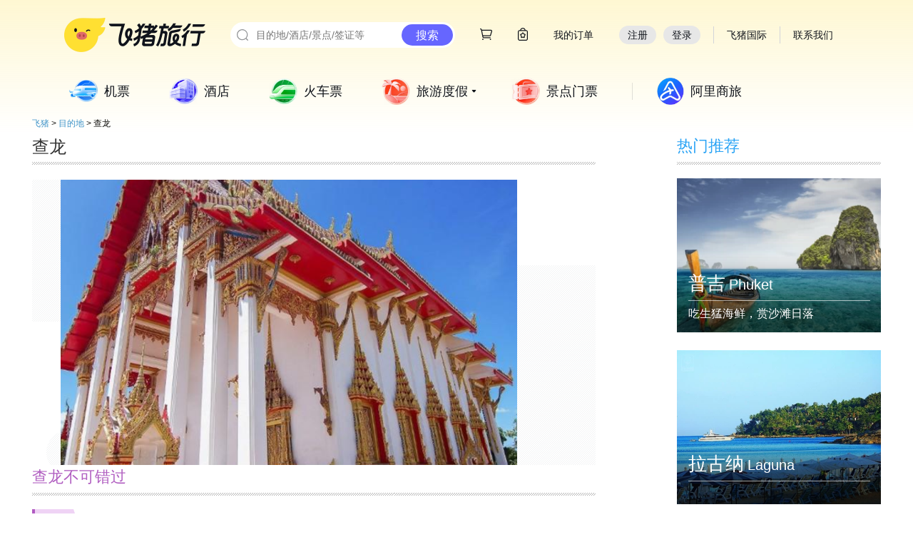

--- FILE ---
content_type: text/html; charset=utf-8
request_url: https://place.fliggy.com/city/908459
body_size: 8069
content:

<!DOCTYPE html >
<head>
    <meta charset="utf-8"/>
    <meta http-equiv="X-UA-Compatible" content="IE=edge,chrome=1">
    <meta name="spm-id" content="181.7743038"/>
    <title>查龙【飞猪·目的地】</title>
    <meta name="keywords" content="查龙，查龙旅游，查龙旅游攻略，查龙自由行，查龙双人游报价，查龙简介">
    <meta name="description" content="飞猪·目的地频道为您提供查龙旅游攻略，查龙热销爆款，查龙推荐玩法，查龙精选线路，查龙自由行指南，查龙热门度假线路，优质商户合作，品质保证。去查龙，一站式体验，尽在目的地频道。">
    <meta name="viewport" content="width=device-width">
    <link rel="shortcut icon" href="//g.alicdn.com/trip/tools/img/favicon.ico?20131130" type="image/x-icon"/>
    <script>g_config = window.g_config || {};g_config.appId = g_config.appId || 10;</script>




    
<link rel="stylesheet" href="//g.alicdn.com/tpi/topbar/1.3.5/global-min.css">
<link rel="shortcut icon" href="//gw.alicdn.com/imgextra/i1/O1CN01slrMA71vpGs90SpbV_!!6000000006221-73-tps-64-64.ico" type="image/x-icon"/>
<link rel="stylesheet" href="//g.alicdn.com/??tpi/pi/1.2.86/base/index-min.css,tpi/header-footer/1.1.44/index-min.css"/>
    <script src="//g.alicdn.com/??kissy/k/1.4.14/seed-min.js,tpi/topbar/1.3.5/global-min.js,tpi/pi/1.2.86/seed-min.js,tpi/header-footer/1.1.44/index-min.js"></script>
<!--[if lt IE 9]><script src="//g.alicdn.com/tpi/pi/1.2.86/base/html5shiv-min.js"></script><![endif]-->
    <!--[if lt IE 9]><script src="//g.alicdn.com/tpi/pi/1.2.45/base/html5shiv-min.js"></script><![endif]-->

    <style type="text/css">
        .trip-header-2014 .header-nav-list .item-10 {
            background: #3d3d3d;
        }


        .trip-header-2014 .header-nav-list .item-10 .tit {
            color: #fff;
        }
    </style>



</head>
<body class="wide-screen w1190"><script>
with(document)with(body)with(insertBefore(createElement("script"),firstChild))setAttribute("exparams","category=&userid=&aplus&yunid=&&trid=213e055017639346691958812e795f&asid=AQAAAADNgSNps71FbgAAAAB3ZI5pqLk/3Q==",id="tb-beacon-aplus",src=(location>"https"?"//g":"//g")+".alicdn.com/alilog/mlog/aplus_v2.js")
</script>

<div data-tms="ems/alitrip-common/topbar/base">
      <script>
  ;(function() {
          // 搜索渠道添加 TTID
  try{  
      
    if (typeof Object.assign !== 'function') {
      // Must be writable: true, enumerable: false, configurable: true
      Object.defineProperty(Object, "assign", {
        value: function assign(target, varArgs) { // .length of function is 2
          'use strict';
          if (target === null || target === undefined) {
            throw new TypeError('Cannot convert undefined or null to object');
          }

          var to = Object(target);

          for (var index = 1; index < arguments.length; index++) {
            var nextSource = arguments[index];

            if (nextSource !== null && nextSource !== undefined) { 
              for (var nextKey in nextSource) {
                // Avoid bugs when hasOwnProperty is shadowed
                if (Object.prototype.hasOwnProperty.call(nextSource, nextKey)) {
                  to[nextKey] = nextSource[nextKey];
                }
              }
            }
          }
          return to;
        },
        writable: true,
        configurable: true
      });
    }
    
    function addUrlParams (url, paramObj) {
          if (!url) return '';

          // Url 解析
          function parseUrlToObj (url) {
              var ORIGIN_REG = /^http[s]?:\/\/.+?[^#?]*/;
              var SEARCH_REG = /\?[^#]*/;
              var HASH_REG = /#[^?]*/;

              var urlObj = {
                  href: url,
                  origin: '',
                  pathname: '',
                  search: '',
                  hash: ''
              };

              if (url) {
                  Object.assign(urlObj, {
                      origin: ORIGIN_REG.exec(url) ? ORIGIN_REG.exec(url)[0] : '',
                      pathname: url.replace(ORIGIN_REG, '').replace(SEARCH_REG, '').replace(HASH_REG, ''),
                      search: SEARCH_REG.exec(url) ? SEARCH_REG.exec(url)[0] : '',
                      hash: HASH_REG.exec(url) ? HASH_REG.exec(url)[0] : '',
                  });
              }

              return urlObj;
          }

          function objToSearch(queryObj, needMark) {
              var ret = [];

              for(var key in queryObj){
                  ret.push(key + '=' + queryObj[key]);
              }

              return needMark ? ('?' + ret.join('&')) : ret.join('&');
          }

          function searchToObj(search) {
              var searchObj = {};

              if (search) {
                  var kvs = search.replace("?", "").split("&");
                  kvs.forEach(function (item) {
                      if(item) {
                          var kvPars = item.split("=");
                          if (kvPars[0]) {
                              searchObj[kvPars[0]] = kvPars[1];
                          }
                      }
                  })
              }

              return searchObj;
          }

          var urlObj = parseUrlToObj(url);

          return urlObj.origin
              + urlObj.pathname
              + "?"
              + objToSearch(Object.assign(searchToObj(urlObj.search), paramObj), false)
              + urlObj.hash;
      }
    
    function getQueryParams() {
      var queryParams = {};
      var queryString = window.location.search.substring(1);
      var params = queryString.split('&');
    
      for (var i = 0; i < params.length; i++) {
        var pair = params[i].split('=');
        if (pair[0]) {
          queryParams[pair[0]] = pair[1] || '';
        }
      }
    
      return queryParams;
    }

      var uniformChannel = {"defaultTTID":{"pc":"seo.000000573","mobile":"seo.000000358"},"channels":[{"env":"pc","referRegExp":"baidu\\.com","ttid":"seo.000000574","desc":"Baidu PC 搜索渠道"},{"env":"mobile","referRegExp":"baidu\\.com","ttid":"seo.000000575","desc":"Baidu 无线搜索渠道"},{"env":"pc","referRegExp":"google\\.com","ttid":"seo.000000576","desc":"Goolge PC 搜索渠道"},{"env":"mobile","referRegExp":"google\\.com","ttid":"seo.000000577","desc":"Goolge 移动 搜索渠道"},{"env":"pc","referRegExp":"yahoo\\.com","ttid":"seo.000000578","desc":"雅虎 PC搜索渠道"},{"env":"mobile","referRegExp":"yahoo\\.com","ttid":"seo.000000579","desc":"雅虎 移动搜索渠道"},{"env":"pc","referRegExp":"bing\\.com","ttid":"seo.000000580","desc":"微软Bing PC搜索渠道"},{"env":"mobile","referRegExp":"bing\\.com","ttid":"seo.000000581","desc":"微软Bing 移动搜索渠道"},{"env":"mobile","referRegExp":"m\\.sm\\.cn","ttid":"seo.000000582","desc":"神马 移动搜索渠道"},{"env":"pc","referRegExp":"so\\.com","ttid":"seo.000000583","desc":"360 PC搜索渠道"},{"env":"mobile","referRegExp":"so\\.com","ttid":"seo.000000584","desc":"360 移动搜索渠道"},{"env":"pc","referRegExp":"sogou\\.com","ttid":"seo.000000585","desc":"搜狗 PC搜索渠道"},{"env":"mobile","referRegExp":"sogou\\.com","ttid":"seo.000000586","desc":"搜狗 移动搜索渠道"}],"globalParams":[{"key":"seoType","value":"origin","desc":"SEO入口分析依据"}]},
          ua = navigator.userAgent,
          href = window.location.href,
          refUrl = document.referrer,
          isMobile = !!ua.match(/AppleWebKit.*Mobile.*/),
          fromSE = false,
          ttid = '';

      if (refUrl && uniformChannel && uniformChannel.channels && uniformChannel.channels.length) {
        var channels = uniformChannel.channels,i = 0,t;

        while (i < channels.length) {
          t = channels[i];
          i += 1;
          var reg = new RegExp(t.referRegExp, "i");
          if ((t.env === 'mobile' && isMobile && reg.test(refUrl)) || (t.env === 'pc' && !isMobile && reg.test(refUrl))) {
            fromSE = true;
            ttid = t.ttid;
          }
        }
      }

      if (fromSE) {
        var needRep = false;
        if(ttid && href.indexOf('ttid') < 0) {
          href = addUrlParams(href, {ttid: ttid, seoType: 'origin'});
          needRep = true;
        }

        if(isMobile && /^(pre-)?www\.fliggy\.com|www\.alitrip\.com|btrip\.alitrip\.com|m\.fliggy\.com$/.test(location.host) && /^\/?$/.test(location.pathname)){
          href =  'https://market.m.taobao.com/app/trip/rx-home/pages/home';
          // 淘客相关参数透传
          var queryParamsObject = getQueryParams();
          if (queryParamsObject.ali_trackid && queryParamsObject.tk_cps_param) {
              href = addUrlParams(href, {ali_trackid: queryParamsObject.ali_trackid, tk_cps_param: queryParamsObject.tk_cps_param});
          }
          needRep = true;
        } else if (!!location.href.match(/www\.fliggy\.com\/travel\/detail\-(\d+)/) && !/id=\d+/.test(location.search))  {
          var currentId = location.href.match(/www\.fliggy\.com\/travel\/detail\-(\d+)/)[1];
          href = addUrlParams(href, {id: currentId});
          needRep = true;
        }
         needRep && window.location.replace(href);
      } else {
        if(isMobile && /^(pre-)?www\.fliggy\.com|www\.alitrip\.com|btrip\.alitrip\.com|m\.fliggy\.com$/.test(location.host) && /^\/?$/.test(location.pathname)){
          href =  'https://market.m.taobao.com/app/trip/rx-home/pages/home';
          // 淘客相关参数透传
          var queryParamsObject = getQueryParams();
          if (queryParamsObject.ali_trackid) {
              href = addUrlParams(href, {ali_trackid: queryParamsObject.ali_trackid});
          }
          window.location.replace(href);
        } else if (!!location.href.match(/www\.fliggy\.com\/travel\/detail\-(\d+)/) && !/id=\d+/.test(location.search))  {
          var currentId = location.href.match(/www\.fliggy\.com\/travel\/detail\-(\d+)/)[1];
          window.location.replace(addUrlParams(href, {id: currentId}));
        }
      } 
  }catch(e){
  }
  })();
</script>

<a id="J_ems_trip_bar_fixed" target="_blank" href="" data-spm="9857a1">
  <style>
        #J_ems_trip_bar_fixed{
            position:fixed;
            display: none;
            right: 36px;
            top: 0;
            z-index: 99999;
        }
        .ems_trip_bar_fixed_image{
          width: 93px;
        }
  </style>
  
</a>

<script>

    // ie8 indexOf && classList
    if(!Array.prototype.indexOf){
      Array.prototype.indexOf = function(val){
        var value = this;
        for(var i = 0; i < value.length; i++){
          if(value[i] == val) return i;
        }
        return -1;
      };
    }
    if (!("classList" in document.documentElement)) {
      Object.defineProperty(Element.prototype, 'classList', {
        get: function() {
          var self = this;
          function update(fn) {
            return function(value) {
              var classes = self.className.split(/\s+/g),
                index = classes.indexOf(value);

              fn(classes, index, value);
              self.className = classes.join(" ");
            }
          }

          return {
            add: update(function(classes, index, value) {
              if (!~index) classes.push(value);
            }),
            remove: update(function(classes, index) {
              if (~index) classes.splice(index, 1);
            })
          };
        }
      });
    }
    
    
    var tripBarFixed = window.document.getElementById("J_ems_trip_bar_fixed");
    var defaultBlackList = [
            'tripbuy.fliggy.com/order/confirm.htm',
            'hotel.fliggy.com/order/auction/buyNow.htm',
            'hotel.fliggy.com/order/auction/buy_now.htm',
            'jipiao.fliggy.com/trip_open_order.htm',
            'jipiao.fliggy.com/tripViewOrder.htm',
            'ijipiao.fliggy.com/ie/open_order.htm',
            'ijipiao.fliggy.com/ie/ie_order_detail.htm',
            'quamarket.m.taobao.com',
            'market.fliggy.com'
        ];
    var blackList = JSON.parse("" || "[]");
    blackList = defaultBlackList.concat(blackList);
    
    if (blackList.indexOf(location.hostname) > -1 || blackList.indexOf(location.hostname + location.pathname) > -1) {
        tripBarFixed.style.display = 'none !important';
    }
    
</script>
<script>
var topbar_appdownLoader = '<div class="sendMsg" mark-subActId="2160">'+
   	'<div class="mobile-l">'+
      '<a href="#?"><img src="//img.alicdn.com/tps/i3/TB1Ge0lIFXXXXa9XVXXW629JVXX-246-88.png"></a>'+
      '<div class="txt">发送下载地址:</div>'+
     	'<input id="J_PhoneNum" type="text" value="请输入您手机号">'+
      '<div id="J_Msg"></div>'+
            '<a href="javascript:void(0)" id="J_Btn" class="duanxin-btn">发送</a>'+
         '</div>'+
         '<div class="mobile-r">'+
            '<a href="#?"><img src="//img.alicdn.com/tps/TB1FBffPXXXXXcFXXXXXXXXXXXX-94-94.png"></a>'+
            '<div class="txt1">到手机飞猪</div>'+
            '<div class="txt2">领客户端专享红包</div>'+
         '</div>'+
      '</div>';
</script>
<div>
  <div class="flg-site-nav-header-wrap" id="J_fliggy_top_header"></div>
  <script src="https://o.alicdn.com/tpi/pc-header-footer/top-min.js"></script>
  <script src="https://g.alicdn.com/alilog/mlog/aplus_v2.js"></script>
</div>
<script>window.TT && TT.Global.init();</script>
</div>
<div data-tms="ems/alitrip-common/global/commonNav">
    <div>
  <div class="fly-menu-wrap" id="fly-common-menulist-wrap"></div>
  <script src="https://o.alicdn.com/tpi/pc-header-footer/menu-min.js"></script>
</div>

</div>
<div id="page">
       
<link rel="stylesheet" href="//place.fliggy.com/css/city.css">
<div class="place-city clearfix">
    <div class="nav clearfix" data-spm="8">
        <a href="//www.alitrip.com/" target="_blank">飞猪</a>
        <span>&gt;</span>
        <a href="//www.alitrip.com/place/" target="_blank">目的地</a>
        <span>&gt;</span>
        <!--<span>  <a href="/" target="_blank"></a></span>-->
        <!--<span>&gt;</span>-->
        <span>查龙</span>
    </div>
    <div class="city-left">
        <div class="city-banner">
            <div class="city-title">查龙</div>
            <div class="main-img-wrapper">
                <div style="background:url(https://img.alicdn.com/tfscom/TB1SI0pjh6I8KJjy0FgSutXzVXa) center center no-repeat"    class="city-main-img"></div>
            </div>
        </div>
        <!--travelGuideList-->

        

<div class="city-poi" data-spm="22">
    <div class="poi-title">查龙不可错过
        <a class="more-link" style="display: none" href="//place.fliggy.com/undefined/list?id=908459"
           target="_blank">更多&nbsp;></a>
    </div>


    
    
    <div class="poi-type">
        <div class="type-title type-title-0">
            
            景点
            
            
            
        </div>
        <div class="poi-list clearfix">
            


            <a target="_blank" class="hot-item hot-item-link" href='//place.fliggy.com/poi/2089'>
                <div class="poi-img-wrapper"
                     style="background:url(https://img.alicdn.com/tfscom/TB1q8mKae38SeJjSZFPSuw_vFXa_q50)   center center no-repeat;background-size:cover; ">
                </div>
                <div class="normal-bg"></div>
                <div class="content-container">
                    <div class="main-title">查龙寺</div>
                    <div class="desc">大大小小各种寺庙，经典泰式风格，让人大饱眼福。</div>
                </div>
            </a>

            


            <a target="_blank" class="hot-item hot-item-link" href='//place.fliggy.com/poi/14302671'>
                <div class="poi-img-wrapper"
                     style="background:url(https://img.alicdn.com/imgextra/i3/6000000004220/O1CN013wptqh1h2o1WErMcM_!!6000000004220-0-fliggyimage.jpg_q50)   center center no-repeat;background-size:cover; ">
                </div>
                <div class="normal-bg"></div>
                <div class="content-container">
                    <div class="main-title">普吉动物园</div>
                    <div class="desc">小动物都非常可爱，能亲密接触哦，拍合影超适合。</div>
                </div>
            </a>

            


            <a target="_blank" class="hot-item hot-item-link" href='//place.fliggy.com/poi/144403015'>
                <div class="poi-img-wrapper"
                     style="background:url(https://img.alicdn.com/imgextra/i2/6000000000575/O1CN010zGlUO1G7OXczp4iC_!!6000000000575-2-fliggyimage.png_q50)   center center no-repeat;background-size:cover; ">
                </div>
                <div class="normal-bg"></div>
                <div class="content-container">
                    <div class="main-title">普吉岛植物园</div>
                    <div class="desc">鲜花四季都开得很茂盛，而且有很多国内看不到的品种。</div>
                </div>
            </a>

            
        </div>
    </div>
    
    
    
    
    
    

</div>

    </div>
    <div class="city-right">
        <!--relataionDestinations-->


<div class="city-rel"  data-spm="23">
    <div class="rel-title">热门推荐</div>
    <div class="suggest-list clearfix">
        
        <a class="suggest-item" href="//place.fliggy.com/city/200072" target="_blank"
           >
<div class="suggest-poi-img" style="background: url(https://gw.alicdn.com/tfs/TB1FMoGam_I8KJjy0FoXXaFnVXa-800-500.png_360x360.jpg) no-repeat center center;background-size: cover;"></div>
            <div class="bg"></div>
            <div class="text-container">
                <div>
                    <span class="cn-title">普吉</span>
                    <span class="en-title">Phuket</span>
                </div>
                <div class="line"></div>
                <span class="sub-title">吃生猛海鲜，赏沙滩日落</span>
            </div>
        </a>
        
        <a class="suggest-item" href="//place.fliggy.com/city/904156" target="_blank"
           >
<div class="suggest-poi-img" style="background: url(https://img.alicdn.com/tfscom/TB1bhFeX3vGK1Jjy0FgSut9hFXa_360x360.jpg) no-repeat center center;background-size: cover;"></div>
            <div class="bg"></div>
            <div class="text-container">
                <div>
                    <span class="cn-title">拉古纳</span>
                    <span class="en-title">Laguna</span>
                </div>
                <div class="line"></div>
                <span class="sub-title"></span>
            </div>
        </a>
        
    </div>
</div>

     </div>
</div>


<div class="hotplacelink">
    <div class="module-wrap J_tb_lazyload tb-module pc-travel-place-hotplacelink">
    <div class="title-pic"></div>
    <div class="clearfix"><h3 class="sub-title">境内·中国港澳台</h3>
        <ul>
            <li class="city-item"><a href="//place.alitrip.com/xiamen" target="_blank">厦门</a></li>
            <li class="city-item"><a href="//place.alitrip.com/shanghai" target="_blank">上海</a></li>
            <li class="city-item"><a href="//place.alitrip.com/jiangsu" target="_blank">江苏</a></li>
            <li class="city-item"><a href="//place.alitrip.com/guangdong" target="_blank">广东</a></li>
            <li class="city-item"><a href="//place.alitrip.com/xian" target="_blank">西安</a></li>
            <li class="city-item"><a href="//place.alitrip.com/sichuan" target="_blank">四川</a></li>
            <li class="city-item"><a href="//place.alitrip.com/sanya" target="_blank">三亚</a></li>
            <li class="city-item"><a href="//place.alitrip.com/yunnan" target="_blank">云南</a></li>
            <li class="city-item"><a href="//place.alitrip.com/beijing" target="_blank">北京</a></li>
            <li class="city-item"><a href="//place.alitrip.com/guilin" target="_blank">桂林</a></li>
            <li class="city-item"><a href="//place.alitrip.com/zhoushan" target="_blank">舟山</a></li>
            <li class="city-item"><a href="//place.alitrip.com/huangshan" target="_blank">黄山</a></li>
            <li class="city-item"><a href="//place.alitrip.com/qiandaohu" target="_blank">千岛湖</a></li>
            <li class="city-item"><a href="//place.alitrip.com/hangzhou" target="_blank">杭州</a></li>
            <li class="city-item"><a href="//shandong.alitrip.com" target="_blank">山东</a></li>
            <li class="city-item"><a href="//place.alitrip.com/chongqing" target="_blank">重庆</a></li>
            <li class="city-item"><a href="//place.alitrip.com/liaoning" target="_blank">辽宁</a></li>
            <li class="city-item"><a href="//place.alitrip.com/tianjin" target="_blank">天津</a></li>
            <li class="city-item"><a href="//place.alitrip.com/jilin" target="_blank">吉林</a></li>

            <li class="city-item"><a href="//place.alitrip.com/taiwan" target="_blank">台湾</a></li>
            <li class="city-item"><a href="//place.alitrip.com/hongkong" target="_blank">港澳</a></li>

        </ul>
    </div>
    <div class="list-container clearfix"><h3 class="sub-title">境外热门目的地</h3>
        <ul>
            <li class="city-item"><a href="//place.alitrip.com/maldives" target="_blank">马尔代夫</a></li>
            <li class="city-item"><a href="//thailand.alitrip.com" target="_blank">泰国</a></li>
            <li class="city-item"><a href="//place.alitrip.com/bali" target="_blank">巴厘岛</a></li>
            <li class="city-item"><a href="//place.alitrip.com/korea" target="_blank">韩国</a></li>
            <li class="city-item"><a href="//us.alitrip.com" target="_blank">美国</a></li>
            <li class="city-item"><a href="//japan.alitrip.com" target="_blank">日本</a></li>
            <li class="city-item"><a href="//australia.alitrip.com" target="_blank">澳大利亚</a></li>
            <li class="city-item"><a href="//uk.alitrip.com" target="_blank">英国</a></li>
            <li class="city-item"><a href="//germany.alitrip.com" target="_blank">德国</a></li>
            <li class="city-item"><a href="https://market.alitrip.com/markets/h5/sgpgift" target="_blank">新加坡</a></li>
            <li class="city-item"><a href="//place.alitrip.com/fiji" target="_blank">斐济</a></li>
            <li class="city-item"><a href="//place.alitrip.com/europe" target="_blank">欧洲</a></li>
            <li class="city-item"><a href="//place.alitrip.com/Philippines" target="_blank">菲律宾</a></li>
            <li class="city-item"><a href="//newzealand.alitrip.com" target="_blank">新西兰</a></li>
            <li class="city-item"><a href="//srilanka.alitrip.com" target="_blank">斯里兰卡</a></li>
            <li class="city-item"><a href="//malaysia.alitrip.com" target="_blank">马来西亚</a></li>
            <li class="city-item"><a href="//place.alitrip.com/Seychelles" target="_blank">塞舌尔</a></li>
            <li class="city-item"><a href="//place.alitrip.com/mauritius" target="_blank">毛里求斯</a></li>
            <li class="city-item"><a href="//holland.alitrip.com/" target="_blank">荷兰</a></li>
            <li class="city-item"><a href="//place.alitrip.com/cambodia" target="_blank">柬埔寨</a></li>
            <li class="city-item"><a href="//place.alitrip.com/vietnam" target="_blank">越南</a></li>
            <li class="city-item"><a href="//place.alitrip.com/egypt" target="_blank">埃及</a></li>
            <li class="city-item"><a href="//place.alitrip.com/tahiti" target="_blank">大溪地</a></li>
            <li class="city-item"><a href="//canada.alitrip.com" target="_blank">加拿大</a></li>
            <li class="city-item"><a href="//dubai.alitrip.com/" target="_blank">迪拜</a></li>
            <li class="city-item"><a href="//place.alitrip.com/france" target="_blank">法国</a></li>
            <li class="city-item"><a href="//place.alitrip.com/italy" target="_blank">意大利</a></li>
            <li class="city-item"><a href="https://place.alitrip.com/Turkey" target="_blank">土耳其</a></li>
            <li class="city-item"><a href="https://place.alitrip.com/Spain" target="_blank">西班牙</a></li>
            <li class="city-item"><a href="https://place.alitrip.com/Russia" target="_blank">俄罗斯</a></li>
            <li class="city-item"><a href="https://place.alitrip.com/Hellenic" target="_blank">希腊</a></li>
            <li class="city-item"><a href="https://place.alitrip.com/Belgium" target="_blank">比利时</a></li>
            <li class="city-item"><a href="https://place.alitrip.com/Ireland" target="_blank">爱尔兰</a></li>
            <li class="city-item"><a href="https://place.alitrip.com/Czech" target="_blank">捷克</a></li>
            <li class="city-item"><a href="https://place.alitrip.com/Danmark" target="_blank">丹麦</a></li>
            <li class="city-item"><a href="https://place.alitrip.com/Sweden" target="_blank">瑞典</a></li>
            <li class="city-item"><a href="https://place.alitrip.com/Finland" target="_blank">芬兰</a></li>
            <li class="city-item"><a href="https://place.alitrip.com/Switzerland" target="_blank">瑞士</a></li>
            <li class="city-item"><a href="https://place.alitrip.com/Austria" target="_blank">奥地利</a></li>
            <li class="city-item"><a href="https://place.alitrip.com/Hungary" target="_blank">匈牙利</a></li>
            <li class="city-item"><a href="https://place.alitrip.com/Norway" target="_blank">挪威</a></li>
            <li class="city-item"><a href="https://place.alitrip.com/Iceland" target="_blank">冰岛</a></li>
        </ul>
    </div>
</div></div>
</div>

</div>
<div class="footer" data-spm="774530365">
  <div class="footer-hd">
    <p>
      <a href="http://www.alibabagroup.com/cn/global/home?spm=1.7274553.1997523009.1.NrtRhb" data-spm-anchor-id="1.7274553.1997523009.1">阿里巴巴集团</a>
      <b>|</b>
      <a href="//www.taobao.com?spm=1.7274553.1997523009.2.NrtRhb" data-spm-anchor-id="1.7274553.1997523009.2">淘宝网</a>
      <b>|</b>
      <a href="//www.tmall.com?spm=1.7274553.1997523009.3.NrtRhb" data-spm-anchor-id="1.7274553.1997523009.3">天猫</a>
      <b>|</b>
      <a href="//ju.taobao.com?spm=1.7274553.1997523009.4.NrtRhb" data-spm-anchor-id="1.7274553.1997523009.4">聚划算</a>
      <b>|</b>
      <a href="http://www.aliexpress.com?spm=1.7274553.1997523009.5.NrtRhb" data-spm-anchor-id="1.7274553.1997523009.5">全球速卖通</a>
      <b>|</b>      
      <a href="http://www.alibaba.com/?spm=1.7274553.1997523009.6.NrtRhb" data-spm-anchor-id="1.7274553.1997523009.6">阿里巴巴国际交易市场</a>
      <b>|</b>
      <a href="http://www.1688.com?spm=1.7274553.1997523009.7.NrtRhb" data-spm-anchor-id="1.7274553.1997523009.7">1688</a>
      <b>|</b>
      <a href="http://www.alimama.com?spm=1.7274553.1997523009.8.NrtRhb" data-spm-anchor-id="1.7274553.1997523009.8">阿里妈妈</a>
      <b>|</b>
      <a href="//www.fliggy.com?spm=1.7274553.1997523009.12.NrtRhb" data-spm-anchor-id="1.7274553.1997523009.12">飞猪</a>
      <b>|</b>
      <a href="//www.aliyun.com?spm=1.7274553.1997523009.9.NrtRhb" data-spm-anchor-id="1.7274553.1997523009.9">阿里云计算</a>
      <b>|</b>
      <a href="http://www.alios.cn?spm=1.7274553.1997523009.10.NrtRhb" data-spm-anchor-id="1.7274553.1997523009.10">AliOS</a>
      <b>|</b>
      <a href="http://www.aliqin.cn" data-spm-anchor-id="1.7274553.1997523009.16">阿里通信</a>
      <b>|</b>
      <a href="http://www.net.cn?spm=1.7274553.1997523009.11.NrtRhb" data-spm-anchor-id="1.7274553.1997523009.11">万网</a>
      <b>|</b>
      <a href="http://www.amap.com/" data-spm-anchor-id="1.7274553.1997523009.16">高德</a>
      <b>|</b>
      <a href="http://www.uc.cn/" data-spm-anchor-id="1.7274553.1997523009.17">UC</a>
      <b>|</b>
      <a href="http://www.umeng.com/" data-spm-anchor-id="1.7274553.1997523009.18">友盟</a>
      <b>|</b>
      <a href="http://www.xiami.com?spm=1.7274553.1997523009.13.NrtRhb" data-spm-anchor-id="1.7274553.1997523009.13">虾米</a>
      <b>|</b>
      <a href="http://www.alibabaplanet.com/" data-spm-anchor-id="1.7274553.1997523009.20">阿里星球</a>
      <b>|</b>
      <a href="http://www.laiwang.com/?spm=1.7274553.1997523009.14.NrtRhb" data-spm-anchor-id="1.7274553.1997523009.14">来往</a>
      <b>|</b>
      <a href="http://www.dingtalk.com/?lwfrom=20150130165205602">钉钉</a>
      <b>|</b>
      <a href="//www.alipay.com" data-spm-anchor-id="1.7274553.1997523009.15">支付宝</a>
    </p>
  </div>
  <div class="footer-bd">
    <p>
      <a style="margin-right: 4px" href="//www.taobao.com/about">关于淘宝</a>
      <a style="margin: 0 4px" href="//zhaoshang.alitrip.com">商家入驻</a>
      <a style="margin: 0 4px" href="//pro.taobao.com">营销中心</a>
      <a style="margin: 0 4px" href="//service.taobao.com/support/main/service_route.htm">联系客服</a>
      <a style="margin: 0 4px" href="//open.taobao.com">开放平台</a>
      <a style="margin: 0 4px" href="//www.taobao.com/about/join.php">诚征英才</a>
      <a style="margin: 0 4px" href="//www.taobao.com/about/contact.php">联系我们</a>
      <a style="margin: 0 4px" href="//www.fliggy.com/public/sitemap.html">网站地图</a>
      <a style="margin: 0 4px" href="//terms.alicdn.com/legal-agreement/terms/Flyingpig/Flyingpig201802061043_85261.html">隐私政策</a>
      <a style="margin: 0 4px" href="//terms.alicdn.com/legal-agreement/terms/Flyingpig/Flyingpig201907301019_39274.html">法律声明</a>
      <a style="margin: 0 4px" href="https://ipp.alibabagroup.com/">知识产权保护</a>
      <em>&copy; Fliggy.com版权所有</em>
    </p>
    <p>
      <span>增值电信业务经营许可证：浙B2-20160773</span>
    </p>
  </div>
  <a target="_blank" data-spm-protocol="i" href="http://idinfo.zjamr.zj.gov.cn//bscx.do?method=lzxx&id=3301843301840000260733">
      <img src="https://img.alicdn.com/tps/TB1nooFPFXXXXbWXVXXXXXXXXXX-65-70.gif" border="0" width="40px"></a>
  <div class="footer-ft">
    <a href="http://www.pingpinganan.gov.cn/web/index.aspx?file=index.aspx"><img width="36" height="36" src="//img.alicdn.com/tps/i1/T1FeW3XXNfXXXXXXXX-36-36.gif"></a>
    <a href="http://idinfo.zjaic.gov.cn/bscx.do?method=hddoc&id=33018400000067" class="mod mod-a"></a>
    <a href="http://idinfo.zjaic.gov.cn/bscx.do?&method=hddoc&id=33018400000067" class="mod mod-b"></a>
    <a href="http://www.theclimategroup.org.cn/about/friend" class="mod mod-c"></a>
    <a href="https://ss.cnnic.cn/verifyseal.dll?&sn=2010062300100001357&pa=20100701" class="mod mod-d"></a>
    <a href="http://www.ppaaol.com/verifySite.do?id=1051" class="mod mod-e"></a>
  </div>
  <div class="footer-toy"></div>
</div>
</body>
<script src="//place.fliggy.com/js/lazy.js"></script>
</html>




--- FILE ---
content_type: text/css
request_url: https://g.alicdn.com/tpi/topbar/1.3.5/global-min.css
body_size: 4443
content:
blockquote,body,button,dd,dl,dt,fieldset,form,h1,h2,h3,h4,h5,h6,hr,input,legend,li,ol,p,pre,td,textarea,th,ul{margin:0;padding:0}body,button,input,select,textarea{font:12px/1.5 tahoma,arial,'pingfang sc','Hiragino Sans GB',\5b8b\4f53,sans-serif}h1,h2,h3,h4,h5,h6{font-size:100%}address,cite,dfn,em,var{font-style:normal}code,kbd,pre,samp{font-family:courier new,courier,monospace}small{font-size:12px}ol,ul{list-style:none}a{text-decoration:none}a:hover{text-decoration:underline}sup{vertical-align:text-top}sub{vertical-align:text-bottom}legend{color:#000}fieldset,img{border:0}button,input,select,textarea{font-size:100%}table{border-collapse:collapse;border-spacing:0}#content,#footer,#header,#page{margin-left:auto;margin-right:auto}.w950{width:950px}.col-main{float:left;width:100%;min-height:1px}.col-extra,.col-sub{float:left}.col-extra:after,.col-sub:after,.layout:after,.main-wrap:after{content:'\20';display:block;height:0;clear:both}.col-extra,.col-sub,.layout,.main-wrap{*zoom:1}.footer .footer-ft .mod,.footer .footer-toy,.tsite-nav-bd .login-info .menu-bd .user-info .vip-icon-0,.tsite-nav-bd .login-info .menu-bd .user-info .vip-icon-1,.tsite-nav-bd .login-info .menu-bd .user-info .vip-icon-2,.tsite-nav-bd .login-info .menu-bd .user-info .vip-icon-3,.tsite-nav-bd .login-info .menu-bd .user-info .vip-icon-4,.tsite-nav-bd .login-info .menu-bd .user-info .vip-icon-5,.tsite-nav-bd .login-info .menu-bd .user-info .vip-icon-6,.tsite-nav-bd .login-info .menu-bd .user-info .weibo-bind-icon,.tsite-nav-bd .login-info .menu-hd .vip-icon-0,.tsite-nav-bd .login-info .menu-hd .vip-icon-1,.tsite-nav-bd .login-info .menu-hd .vip-icon-2,.tsite-nav-bd .login-info .menu-hd .vip-icon-3,.tsite-nav-bd .login-info .menu-hd .vip-icon-4,.tsite-nav-bd .login-info .menu-hd .vip-icon-5,.tsite-nav-bd .login-info .menu-hd .vip-icon-6{background:url(//img.alicdn.com/tps/i2/T1wLGVFcRfXXXa78nI-400-200.png);background-image:-webkit-image-set(url(//img.alicdn.com/tps/i2/T1wLGVFcRfXXXa78nI-400-200.png) 1x,url(//img.alicdn.com/tps/i1/T1CLOwFelgXXakF0U7-800-400.png) 2x);background-image:-moz-image-set(url(//img.alicdn.com/tps/i2/T1wLGVFcRfXXXa78nI-400-200.png) 1x,url(//img.alicdn.com/tps/i1/T1CLOwFelgXXakF0U7-800-400.png) 2x);background-image:-ms-image-set(url(//img.alicdn.com/tps/i2/T1wLGVFcRfXXXa78nI-400-200.png) 1x,url(//img.alicdn.com/tps/i1/T1CLOwFelgXXakF0U7-800-400.png) 2x);background-image:-o-image-set(url(//img.alicdn.com/tps/i2/T1wLGVFcRfXXXa78nI-400-200.png) 1x,url(//img.alicdn.com/tps/i1/T1CLOwFelgXXakF0U7-800-400.png) 2x);background-repeat:no-repeat}.tsite-nav-bd .login-info .vip-icon-7{background-image:url(//img.alicdn.com/tps/i4/T1KxCMXeNjXXXXXXXX-14-14.gif);background-repeat:no-repeat}.tsite-nav-bd .tsite-nav-loading{background:url(//img.alicdn.com/tps/i3/T1b1m3XkVpXXXXXXXX-32-32.gif) no-repeat center}.screen-hd .map .tmod .mod-wrap li a .thot,.tsite-nav-bd .site-map .menu-bd .menu-bd-panel .tmod .mod-wrap li a .thot{background:url(//img.alicdn.com/tps/i2/T1hOy5XhNnXXXXXXXX-9-14.gif) no-repeat}.screen-hd .map .tmod .mod-wrap li a .tnew,.tsite-nav-bd .site-map .menu-bd .menu-bd-panel .tmod .mod-wrap li a .tnew{background:url(//img.alicdn.com/tps/i3/T1lni5XhXXXXXXXXXX-9-14.gif) no-repeat}@font-face{font-family:global-iconfont;src:url(//g.alicdn.com/tb/icon-font/1.1.8/iconfont.eot);src:url(//g.alicdn.com/tb/icon-font/1.1.8/iconfont.eot?#iefix) format("embedded-opentype"),url(//g.alicdn.com/tb/icon-font/1.1.8/iconfont.woff) format("woff"),url(//g.alicdn.com/tb/icon-font/1.1.8/iconfont.ttf) format("truetype"),url(//g.alicdn.com/tb/icon-font/1.1.8/iconfont.svg#uxiconfont) format("svg")}.tsite-nav .iconfont{font-family:global-iconfont;font-size:12px;font-style:normal;-webkit-font-smoothing:antialiased;-moz-osx-font-smoothing:grayscaleFont type}@font-face{font-family:trip-topbar-iconfont;src:url(//at.alicdn.com/t/font_1394626609_4338498.eot);src:url(//at.alicdn.com/t/font_1394626609_4338498.eot?#iefix) format("embedded-opentype"),url(//at.alicdn.com/t/font_1394626609_4894283.woff) format("woff"),url(//at.alicdn.com/t/font_1394626609_3811193.ttf) format("truetype"),url(//at.alicdn.com/t/font_1394626609_5308986.svg#iconfont) format("svg")}.tsite-nav .ticonfont{font-family:trip-topbar-iconfont;font-size:12px;font-style:normal;-webkit-font-smoothing:antialiased;-moz-osx-font-smoothing:grayscaleFont type}.tsite-nav{z-index:10000;position:relative;width:100%;background:#f2f2f2;border-bottom:1px solid #e5e5e5;*zoom:1}.tsite-nav:after{content:"";display:table;clear:both}.tsite-nav .tsite-nav-bd{margin:0 auto;width:990px;height:25px;background:#F2F2F2;-webkit-backface-visibility:hidden;*zoom:1}.tsite-nav .tsite-nav-bd:after{content:"";display:table;clear:both}.tsite-nav .tsite-nav-bd .tsite-nav-bd-l,.tsite-nav .tsite-nav-bd .tsite-nav-bd-l .menu,.tsite-nav .tsite-nav-bd .tsite-nav-bd-r .menu{float:left}.tsite-nav .tsite-nav-bd .tsite-nav-bd-r{float:right}.tsite-nav .tsite-nav-bd .tsite-nav-bd-r .tsite-nav-pipe{float:left;height:25px;line-height:25px}.tsite-nav-fixed{position:fixed;top:0}.w1190 .tsite-nav .tsite-nav-bd{width:1190px}.tsite-nav-bd a{color:#777}.tsite-nav-bd a:hover{color:#f39b03;text-decoration:none}.tsite-nav-bd .h{color:#ffc300!important}.tsite-nav-bd .tsite-nav-pipe{padding:0 5px;font-style:normal;color:#DDD}.tsite-nav-bd .tsite-nav-btn{display:inline-block;vertical-align:middle;*vertical-align:auto;*zoom:1;*display:inline;padding:0 10px;height:25px;line-height:25px;color:#FFF;background:#f39b03;-moz-border-radius:2px;-webkit-border-radius:2px;border-radius:2px}.tsite-nav-bd .tsite-nav-btn:hover{color:#FFF;background:#f39b03}.g_price{font-family:arial}.g_price span{margin-right:3px;color:#999}.g_price strong{color:#f39b03;font-weight:700;font-family:verdana,arial}.g_price strong b{margin-left:3px;font-weight:700}.g_price-highlight span{color:#f39b03}.g_price-reversed span,.g_price-reversed strong{color:#FFF}.g_price-original strong{color:#999;font-weight:400;text-decoration:line-through}.g_price-big span,.g_price-big strong b{font-size:30px}.tsite-nav-bd .menu{float:left}.tsite-nav-bd .menu .menu-hd{z-index:10002;position:relative;padding:0 6px;height:25px;line-height:25px;overflow:hidden;_display:inline;_zoom:1}.tsite-nav-bd .menu .menu-hd .l{color:#aaa;float:left}.tsite-nav-bd .menu .menu-hd .userNickRegion-top{overflow:hidden;width:65px;text-overflow:ellipsis;white-space:nowrap}.tsite-nav-bd .menu .menu-hd a{float:left;margin-right:7px;font-size:12px;color:#6C6C6C}.tsite-nav-bd .menu .menu-hd a:hover,.tsite-nav-bd .menu .menu-hd a:hover .iconfont{color:#f39b03}.tsite-nav-bd .menu .menu-hd a span{float:left;cursor:pointer}.tsite-nav-bd .menu .menu-hd .iconfont,.tsite-nav-bd .menu .menu-hd .ticonfont{margin-right:5px;line-height:24px;line-height:20px\0;_line-height:24px;color:#9C9C9C}.tsite-nav-bd .menu .menu-hd i{float:left;position:relative;margin:10px 0;width:6px;height:6px;-moz-transition:ease-in .3s;-o-transition:ease-in .3s;-webkit-transition:ease-in .3s;transition:ease-in .3s}.tsite-nav-bd .menu .menu-hd i em,.tsite-nav-bd .menu .menu-hd i span{position:absolute;top:0;left:0;width:0;height:0;border-color:rgba(255,255,255,0);border-color:transparent\0;*border-color:transparent;_border-color:tomato;_filter:chroma(color=tomato);border-style:solid;overflow:hidden;*zoom:1;border-width:3px 3px 0}.tsite-nav-bd .menu .menu-hd i em{top:1px;border-top-color:#6C6C6C}.tsite-nav-bd .menu .menu-hd i span{border-top-color:#F5F5F5}.tsite-nav-bd .menu .menu-bd{z-index:10001;position:relative;display:none;margin-top:-1px;-webkit-transform:translateZ(0)}.tsite-nav-bd .menu .menu-bd .menu-bd-panel{position:absolute;left:0;top:0;padding:8px;line-height:normal;border:1px solid #e5e5e5;background:#FFF}.tsite-nav-bd .menu .menu-bd .menu-iframe-shim{z-index:-1;position:absolute;top:0;left:0;border:none;background:0 0;filter:alpha(Opacity=0);opacity:0}.tsite-nav-bd .menu-hover .menu-hd{padding:0 5px 1px;border-width:0 1px;border-style:solid;border-color:#e5e5e5;background:#FFF}.tsite-nav-bd .menu-hover .menu-hd i{-moz-transform:rotate(180deg);-webkit-transform:rotate(180deg);transform:rotate(180deg);-ms-transform:rotate(0)}.tsite-nav-bd .menu-hover .menu-hd i em,.tsite-nav-bd .menu-hover .menu-hd i span{*border-width:0 3px 3px;_border-width:0 4px 4px}.tsite-nav-bd .menu-hover .menu-hd i em{*top:-1px;*border-bottom-color:#6C6C6C}.tsite-nav-bd .menu-hover .menu-hd i span{*border-bottom-color:#FFF;border-top-color:#FFF}.tsite-nav-bd .menu-hover .menu-bd{display:block}.tsite-nav-bd .menu-empty .menu-hd i{display:none}.tsite-nav-bd .tmsg{float:left}.tsite-nav-bd .mini-cart .menu-hd .iconfont,.tsite-nav-bd .site-map .menu-hd .iconfont{color:#ffc300}.tsite-nav-bd .favorite .menu-bd-panel{width:76px}.tsite-nav-bd .merchant-center .menu-bd-panel,.tsite-nav-bd .seller-center .menu-bd-panel{width:71px;text-align:center}.tsite-nav-bd .guide .menu-bd-panel{width:59px}.tsite-nav-bd .site-map .menu-bd .menu-bd-panel{padding:18px 8px}.tsite-nav-bd .site-map .menu-bd .menu-iframe-shim{left:auto;right:0}.tsite-nav-bd .menu .menu-list .menu-bd-panel{padding:8px 0}.tsite-nav-bd .menu .menu-list .menu-bd-panel a{display:block;padding:0 5px;line-height:24px;white-space:nowrap;color:#6C6C6C}.tsite-nav-bd .menu .menu-list .menu-bd-panel a:hover{color:#ff6549}.tsite-nav-bd .menu .menu-list .menu-bd-panel em.title{display:block;margin:0 5px;line-height:22px;white-space:nowrap;color:#6C6C6C;font-weight:700}.tsite-nav-bd .menu .menu-list .menu-bd-panel em.title.top-line{border-top:1px solid #e5e5e5}.tsite-nav-bd .menu .menu-list .menu-bd-panel .tsite-nav-btn{margin:5px 8px 0;color:#FFF;line-height:25px}.tsite-nav-bd .menu .menu-list .menu-bd-panel .tsite-nav-btn:hover{color:#FFF;background:#f39b03}.my-taobao .menu-list .menu-bd-panel a span{margin-left:5px}.tsite-nav-bd .login-info .menu-hd .vip-icon{margin-top:11px;width:14px;height:14px}.tsite-nav-bd .login-info .menu-hd .vip-icon-0{background-position:0 0}.tsite-nav-bd .login-info .menu-hd .vip-icon-1{background-position:0 -20px}.tsite-nav-bd .login-info .menu-hd .vip-icon-2{background-position:0 -40px}.tsite-nav-bd .login-info .menu-hd .vip-icon-3{background-position:0 -60px}.tsite-nav-bd .login-info .menu-hd .vip-icon-4{background-position:0 -80px}.tsite-nav-bd .login-info .menu-hd .vip-icon-5{background-position:0 -100px}.tsite-nav-bd .login-info .menu-hd .vip-icon-6{background-position:0 -120px}.tsite-nav-bd .login-info .menu-bd .menu-bd-panel{width:248px}.tsite-nav-bd .login-info .menu-bd .user-avatar{float:left;margin-right:10px}.tsite-nav-bd .login-info .menu-bd .user-avatar img{display:block;width:80px;height:80px;-moz-border-radius:50%;-webkit-border-radius:50%;border-radius:50%}.tsite-nav-bd .login-info .menu-bd .user-info{height:80px;overflow:hidden;*zoom:1}.tsite-nav-bd .login-info .menu-bd .user-info p{height:20px;line-height:20px;overflow:hidden;*zoom:1}.tsite-nav-bd .login-info .menu-bd .user-info .user-operate{text-align:right}.tsite-nav-bd .login-info .menu-bd .user-info .vip-icon{float:left;margin:3px 5px 3px 0;width:38px;height:14px}.tsite-nav-bd .login-info .menu-bd .user-info .vip-icon-0{background-position:-20px 0}.tsite-nav-bd .login-info .menu-bd .user-info .vip-icon-1{background-position:-20px -20px}.tsite-nav-bd .login-info .menu-bd .user-info .vip-icon-2{background-position:-20px -40px}.tsite-nav-bd .login-info .menu-bd .user-info .vip-icon-3{background-position:-20px -60px}.tsite-nav-bd .login-info .menu-bd .user-info .vip-icon-4{background-position:-20px -80px}.tsite-nav-bd .login-info .menu-bd .user-info .vip-icon-5{background-position:-20px -100px}.tsite-nav-bd .login-info .menu-bd .user-info .vip-icon-6{background-position:-20px -120px}.tsite-nav-bd .login-info .menu-bd .user-info .vip-icon-7{width:14px}.tsite-nav-bd .login-info .menu-bd .user-info .weibo-bind-icon{float:left;display:none;width:18px;height:18px;border:1px solid #FFF;background-color:#FFF;background-position:-60px 0}.tsite-nav-bd .login-info .menu-bd .user-info .weibo-bind-icon:hover{border-color:#FEC3A8}.tsite-nav-bd .login-info .menu-bd .user-medal{margin-top:10px;padding-top:10px;height:36px;border-top:1px solid #e5e5e5;overflow:hidden;*zoom:1}.tsite-nav-bd .login-info .menu-bd .user-medal .user-medal-bd{position:relative;float:left;width:205px;height:36px;overflow:hidden;*zoom:1}.tsite-nav-bd .login-info .menu-bd .user-medal .user-medal-bd .user-medal-cont{position:absolute;top:0;left:0;overflow:hidden;*zoom:1;-moz-transition:ease-in .3s;-o-transition:ease-in .3s;-webkit-transition:ease-in .3s;transition:ease-in .3s}.tsite-nav-bd .login-info .menu-bd .user-medal .user-medal-bd .user-medal-cont a{float:left;margin-right:5px;width:36px;height:36px}.tsite-nav-bd .login-info .menu-bd .user-medal .user-medal-bd .user-medal-cont img{display:block;width:36px;height:36px}.tsite-nav-bd .login-info .menu-bd .user-medal .user-medal-ft{float:right;margin:11px 0;width:31px;height:12px;border:1px solid #e5e5e5;overflow:hidden;*zoom:1}.tsite-nav-bd .login-info .menu-bd .user-medal .user-medal-ft a{float:left;width:15px;height:12px;overflow:hidden;*zoom:1}.tsite-nav-bd .login-info .menu-bd .user-medal .user-medal-ft .arrow-l{position:relative;border-right:1px solid #e5e5e5}.tsite-nav-bd .login-info .menu-bd .user-medal .user-medal-ft .arrow-l em,.tsite-nav-bd .login-info .menu-bd .user-medal .user-medal-ft .arrow-l span{position:absolute;width:0;height:0;border-color:rgba(255,255,255,0);border-color:transparent\0;*border-color:transparent;_border-color:tomato;_filter:chroma(color=tomato);border-style:solid;overflow:hidden;*zoom:1;border-width:3px 3px 3px 0}.tsite-nav-bd .login-info .menu-bd .user-medal .user-medal-ft .arrow-l em{top:3px;left:6px;border-right-color:#666}.tsite-nav-bd .login-info .menu-bd .user-medal .user-medal-ft .arrow-l span{top:3px;left:7px;border-right-color:#FFF}.tsite-nav-bd .login-info .menu-bd .user-medal .user-medal-ft .arrow-l:hover em{border-right-color:#f39b03}.tsite-nav-bd .login-info .menu-bd .user-medal .user-medal-ft .arrow-r{position:relative}.tsite-nav-bd .login-info .menu-bd .user-medal .user-medal-ft .arrow-r em,.tsite-nav-bd .login-info .menu-bd .user-medal .user-medal-ft .arrow-r span{position:absolute;width:0;height:0;border-color:rgba(255,255,255,0);border-color:transparent\0;*border-color:transparent;_border-color:tomato;_filter:chroma(color=tomato);border-style:solid;overflow:hidden;*zoom:1;border-width:3px 0 3px 3px}.tsite-nav-bd .login-info .menu-bd .user-medal .user-medal-ft .arrow-r em{top:3px;left:6px;border-left-color:#666}.tsite-nav-bd .login-info .menu-bd .user-medal .user-medal-ft .arrow-r span{top:3px;left:5px;border-left-color:#FFF}.tsite-nav-bd .login-info .menu-bd .user-medal .user-medal-ft .arrow-r:hover em{border-left-color:#f39b03}.tsite-nav-bd .mini-cart .menu-bd .menu-bd-panel{width:296px;line-height:20px;min-height:40px;background:#fff url(//img.alicdn.com/tps/i3/T1b1m3XkVpXXXXXXXX-32-32.gif) no-repeat 50% 50%}.tsite-nav-bd .mini-cart .menu-bd .mini-cart-ready{background:#fff}.tsite-nav-bd .mini-cart .menu-bd .mini-cart-closed{background:#fff;width:105px}.tsite-nav-bd .mini-cart .menu-bd .mini-cart-hd{padding:10px 0}.tsite-nav-bd .mini-cart .menu-bd .mini-cart-bd{border-bottom:1px solid #e5e5e5;overflow:hidden;*zoom:1}.tsite-nav-bd .mini-cart .menu-bd .mini-cart-bd li{margin-bottom:10px;height:40px;overflow:hidden;*zoom:1}.tsite-nav-bd .mini-cart .menu-bd .mini-cart-bd .mini-cart-img{float:left;margin-right:10px;width:40px;height:40px;display:inline-block;overflow:hidden;text-align:center}.tsite-nav-bd .mini-cart .menu-bd .mini-cart-bd .mini-cart-img a{display:inline;position:static;line-height:1.5}.tsite-nav-bd .mini-cart .menu-bd .mini-cart-bd .mini-cart-img a img{vertical-align:middle}.tsite-nav-bd .mini-cart .menu-bd .mini-cart-bd .mini-cart-title{height:20px;overflow:hidden;*zoom:1}.tsite-nav-bd .mini-cart .menu-bd .mini-cart-bd .mini-cart-title a{float:left;width:168px;white-space:nowrap;overflow:hidden;text-overflow:ellipsis}.tsite-nav-bd .mini-cart .menu-bd .mini-cart-bd .mini-cart-info{height:20px;overflow:hidden;*zoom:1;color:#9C9C9C}.tsite-nav-bd .mini-cart .menu-bd .mini-cart-bd .mini-cart-count{float:right}.tsite-nav-bd .mini-cart .menu-bd .mini-cart-bd .mini-cart-count .mini-cart-price{margin-left:5px}.tsite-nav-bd .mini-cart .menu-bd .mini-cart-bd .mini-cart-del{float:right}.tsite-nav-bd .mini-cart .menu-bd .mini-cart-ft{text-align:right}.tsite-nav-bd .mini-cart .menu-bd .mini-cart-ft p{margin-top:10px}.tsite-nav-bd .site-map .menu-bd .menu-bd-panel{overflow:hidden;*zoom:1;right:0;left:auto;width:972px}.tsite-nav-bd .site-map .menu-bd .menu-bd-panel .tmod{*position:relative;float:left;width:16.66%;*width:16.59671%;color:#777;overflow:hidden;*zoom:1}.tsite-nav-bd .site-map .menu-bd .menu-bd-panel .tmod a:hover{color:#ff6549}.tsite-nav-bd .site-map .menu-bd .menu-bd-panel .tmod .mod-wrap{*position:relative;border-right:1px solid #e5e5e5;overflow:hidden;*zoom:1}.tsite-nav-bd .site-map .menu-bd .menu-bd-panel .tmod .mod-wrap h4{margin:5px 5px 5px 10px;background-position:-100px 0;font-size:12px;font-weight:700;overflow:hidden;*zoom:1}.tsite-nav-bd .site-map .menu-bd .menu-bd-panel .tmod .mod-wrap li{*position:relative;float:left;padding-top:5px;height:23px;overflow:hidden;*zoom:1}.tsite-nav-bd .site-map .menu-bd .menu-bd-panel .tmod .mod-wrap li a{position:relative;float:left;height:25px;line-height:25px;margin:0 2px;padding:0 8px;-moz-border-radius:2px;-webkit-border-radius:2px;border-radius:2px;*zoom:1}.tsite-nav-bd .site-map .menu-bd .menu-bd-panel .tmod .mod-wrap li a:after{content:"";display:table;clear:both}.tsite-nav-bd .site-map .menu-bd .menu-bd-panel .tmod .mod-wrap li a:hover{color:#ff6549}.tsite-nav-bd .site-map .menu-bd .menu-bd-panel .tmod .mod-wrap li a i{position:absolute;top:-5px;right:0;display:block;width:9px;height:14px;overflow:hidden;*zoom:1}.tsite-nav-bd .site-map .menu-bd .menu-bd-panel .mod-a h4,.tsite-nav-bd .site-map .menu-bd .menu-bd-panel .mod-b .mod-wrap h4{background-position:-100px -20px}.tsite-nav-bd .site-map .menu-bd .menu-bd-panel .mod-c .mod-wrap h4{background-position:-100px -40px}.tsite-nav-bd .site-map .menu-bd .menu-bd-panel .mod-d .mod-wrap h4{background-position:-100px -60px}.tsite-nav-bd .site-map .menu-bd .menu-bd-panel .mod-e .mod-wrap{padding:0}.tsite-nav-bd .site-map .menu-bd .menu-bd-panel .mod-e .mod-wrap h4{background-position:-100px -60px}.tsite-nav-bd .site-map .menu-bd .menu-bd-panel .mod-f .mod-wrap{margin:0 10px;padding:0;border-right:none}.tsite-nav-bd .site-map .menu-bd .menu-bd-panel .mod-f .mod-wrap h4{background-position:-100px -60px}.tsite-nav-bd .site-map .menu-bd .menu-bd-panel .tmod .mod-wrap{padding:0 0 0 5px}.tsite-nav-bd .site-map .menu-bd .menu-bd-panel .tmod .mod-wrap li{width:45%}.tsite-nav-bd .site-map .menu-bd .menu-bd-panel .mod-d .mod-wrap{margin:0}.screen-hd .map{overflow:hidden;*zoom:1}.screen-hd .map .tmod{*position:relative;float:left;width:16.66%;*width:16.59671%;color:#777;overflow:hidden;*zoom:1}.screen-hd .map .tmod a:hover{color:#ff6549}.screen-hd .map .tmod .mod-wrap{*position:relative;padding:0 10px;border-right:1px solid #e5e5e5;overflow:hidden;*zoom:1}.screen-hd .map .tmod .mod-wrap h4{margin:5px 5px 5px 10px;background-position:-100px 0;font-size:12px;font-weight:700;overflow:hidden;*zoom:1}.screen-hd .map .tmod .mod-wrap li{*position:relative;float:left;padding-top:5px;width:40%;height:23px;overflow:hidden;*zoom:1}.screen-hd .map .tmod .mod-wrap li a{position:relative;float:left;height:25px;line-height:25px;margin:0 2px;padding:0 8px;-moz-border-radius:2px;-webkit-border-radius:2px;border-radius:2px;*zoom:1}.screen-hd .map .tmod .mod-wrap li a:after{content:"";display:table;clear:both}.screen-hd .map .tmod .mod-wrap li a:hover{color:#ff6549}.screen-hd .map .tmod .mod-wrap li a i{position:absolute;top:-5px;right:0;display:block;width:9px;height:14px;overflow:hidden;*zoom:1}.screen-hd .map .mod-a h4,.screen-hd .map .mod-b .mod-wrap h4{background-position:-100px -20px}.screen-hd .map .mod-c .mod-wrap h4{background-position:-100px -40px}.screen-hd .map .mod-d .mod-wrap h4{background-position:-100px -60px}.screen-hd .map .mod-e .mod-wrap{padding:0}.screen-hd .map .mod-e .mod-wrap h4{background-position:-100px -60px}.screen-hd .map .mod-f .mod-wrap{margin:0 10px;padding:0;border-right:none}.screen-hd .map .mod-f .mod-wrap h4{background-position:-100px -60px}.tsite-nav .tsite-nav-bd .tsite-nav-bd-l .weekend{display:none}#server-num{color:#fff}body .footer{border-color:#63afed}.footer{position:relative;margin:10px auto 0;padding:7px 0 9px;width:990px;border-top:2px solid #63afed}.footer .footer-bd,.footer .footer-hd{padding-right:69px}.footer .footer-bd p,.footer .footer-hd p{padding-bottom:8px;overflow:hidden;*zoom:1}.footer .footer-bd a,.footer .footer-hd a{float:left;margin:0 4px;white-space:nowrap;color:#6C6C6C}.footer .footer-bd a:hover,.footer .footer-hd a:hover{color:#f39b03;text-decoration:none}.footer .footer-bd b,.footer .footer-hd b{float:left;margin:0 3px;font-weight:400;color:#DDD}.footer .footer-bd em,.footer .footer-bd span,.footer .footer-hd em,.footer .footer-hd span{float:left;white-space:nowrap;color:#9C9C9C}.footer .footer-bd em,.footer .footer-hd em{margin-left:30px}.footer .footer-bd span,.footer .footer-hd span{margin:0 4px}.footer .footer-bd span a,.footer .footer-hd span a{float:none}.footer .footer-hd p{margin-bottom:8px;line-height:27px;border-bottom:1px solid #DDD}.footer .footer-ft{display:none}.footer .footer-ft a{float:left;margin-right:15px}.footer .footer-ft .mod{height:40px}.footer .footer-ft .mod-a{width:30px;background-position:0 -140px}.footer .footer-ft .mod-b{width:33px;background-position:-40px -140px}.footer .footer-ft .mod-c{width:50px;background-position:-80px -140px}.footer .footer-ft .mod-d{width:83px;background-position:-140px -140px}.footer .footer-ft .mod-e{width:94px;background-position:-240px -140px}.footer .footer-toy{display:none;position:absolute;top:10px;right:0;width:69px;height:100px;background-color:#FFF;background-position:-180px 0;overflow:hidden;*zoom:1}.tt-msie6-update-alert{height:30px;width:100%;background:#f8f1ce}.tmua-content{font-family:"Microsoft Yahei";font-size:12px;width:990px;margin:0 auto;text-align:center}.tmua-content .browsericon{background:url(//img.alicdn.com/tps/i4/TB10ol5GXXXXXarXVXXh002JFXX-88-21.gif);background-repeat:no-repeat;width:20px;height:21px;margin:1px;display:inline-block;zoom:1;position:relative;top:3px}.tmua-content .ie-browser-position{background-position:0 0}.tmua-content .chrome-browser-position{background-position:-24px 0}.tmua-content .taobao-browser-position{background-position:-48px 0}.tmua-content a,.tmua-content a:active,.tmua-content a:link,.tmua-content a:visited{color:#59b4f3}.tmua-content .x-button-icon{background-position:-72px 0;float:right;_margin-top:-20px}.tsite-nav-bd .mobile .menu-bd-panel,.tsite-nav-bd .mobile .menu-bd-panel img{width:108px;height:108px}.tsite-nav-bd .mobile .menu-bd-panel a{display:block}.tsite-nav.tsite-nav-mobile{border-bottom:none}.tsite-nav.tsite-nav-mobile .tsite-nav-bd{height:40px}.tsite-nav.tsite-nav-mobile .tsite-nav-bd .menu .menu-hd{height:40px;line-height:40px}.tsite-nav.tsite-nav-mobile .tsite-nav-bd .menu i{-moz-transition:none;-o-transition:none;-webkit-transition:none;transition:none;position:absolute;margin:0;display:none;bottom:-1px;left:40%;width:12px;height:6px}.tsite-nav.tsite-nav-mobile .tsite-nav-bd .menu i em,.tsite-nav.tsite-nav-mobile .tsite-nav-bd .menu i span{position:absolute;top:0;left:0;width:0;height:0;border-color:rgba(255,255,255,0);border-color:transparent\0;*border-color:transparent;_border-color:tomato;_filter:chroma(color=tomato);border-style:solid;overflow:hidden;*zoom:1;border-width:0 5px 5px}.tsite-nav.tsite-nav-mobile .tsite-nav-bd .menu i em{top:-1px;border-bottom-color:#e5e5e5}.tsite-nav.tsite-nav-mobile .tsite-nav-bd .menu i span{border-bottom-color:#FFF}.tsite-nav.tsite-nav-mobile .tsite-nav-bd .menu-click .menu-bd,.tsite-nav.tsite-nav-mobile .tsite-nav-bd .menu-click .menu-hd i{display:block}.tsite-nav.tsite-nav-mobile .tsite-nav-bd .tsite-nav-bd-l .home .menu-hd{padding:0}.tsite-nav.tsite-nav-mobile .tsite-nav-bd .tsite-nav-bd-l .home .menu-hd .iconfont{font-size:21px;line-height:45px;color:#f39b03}.tsite-nav.tsite-nav-mobile .tsite-nav-bd .tsite-nav-bd-l .login-info img{cursor:pointer;margin:2px 0;-moz-border-radius:50%;-webkit-border-radius:50%;border-radius:50%;border:2px solid #FFF}.tsite-nav.tsite-nav-mobile .tsite-nav-bd .tsite-nav-bd-r .tsite-nav-pipe{display:none}@media (max-width:1219px){.tsite-nav.tsite-nav-mobile .tsite-nav-bd{width:990px}.tsite-nav.tsite-nav-mobile .tsite-nav-bd .tsite-nav-bd-r .site-map .mod .mod-wrap li{width:33%}}@media (max-width:1009px){.tsite-nav.tsite-nav-mobile .tsite-nav-bd{width:740px}.tsite-nav.tsite-nav-mobile .tsite-nav-bd .tsite-nav-bd-r .guide,.tsite-nav.tsite-nav-mobile .tsite-nav-bd .tsite-nav-bd-r .seller-center{display:none}.tsite-nav.tsite-nav-mobile .tsite-nav-bd .tsite-nav-bd-r .site-map .menu-bd-panel{width:722px}.tsite-nav.tsite-nav-mobile .tsite-nav-bd .tsite-nav-bd-r .site-map .menu-bd-panel .mod{width:50%}.tsite-nav.tsite-nav-mobile .tsite-nav-bd .tsite-nav-bd-r .site-map .menu-bd-panel .mod .mod-wrap li{width:20%}.tsite-nav.tsite-nav-mobile .tsite-nav-bd .tsite-nav-bd-r .site-map .menu-bd-panel .mod-b .mod-wrap{border-right:none}}.cbu-cover{background:#000;width:100%;height:3000px;opacity:.3;filter:alpha(opacity=30);position:fixed;_position:absolute;top:0;z-index:100000000}.cbu-cover iframe{position:absolute;top:0;left:0;z-index:-1;filter:mask();width:100%;height:100%}.cbu-iframe{width:630px;height:340px;border:0 none;z-index:100000001;position:fixed;_position:absolute;top:25%;left:25%}.site-nav .global-suggest .search-panel{height:23px;width:179px;border:solid 1px #e2e2e2;margin-top:5px;line-height:23px}.site-nav .global-suggest .search-panel .search-button{float:right;width:25px;overflow:hidden;font-size:0}.site-nav .global-suggest .search-panel .btn-search{width:25px;height:23px;overflow:hidden;border:0 none;padding:0;background:#f9f9f9;line-height:23px;cursor:pointer}.site-nav .global-suggest .search-panel .search-panel-fields{float:left;line-height:23px;border-right:solid 1px #ececec;padding:0;width:153px;overflow:hidden}.site-nav .global-suggest .search-panel input{border:0 none;width:153px;height:23px;text-indent:2px;font-size:12px;position:absolute;top:0;line-height:23px}.site-nav .search-panel-fields{font-size:0;position:relative;height:23px}.site-nav .search-combobox-input-wrap{height:23px;font-size:0}.site-nav-bd .tmsg .menu .tmsg_icon{_padding-top:9px}.tmsg .menu .tmsg_loading{margin:-5px 5px 0 0;vertical-align:middle}.tmsg .menu .tmsg_light-sign,.tmsg .menu .tmsg_logo{display:none}

--- FILE ---
content_type: text/css
request_url: https://g.alicdn.com/??tpi/pi/1.2.86/base/index-min.css,tpi/header-footer/1.1.44/index-min.css
body_size: 3803
content:
html,body,body div,span,object,iframe,h1,h2,h3,h4,h5,h6,p,blockquote,pre,abbr,address,cite,code,del,dfn,em,img,ins,kbd,q,samp,small,strong,sub,sup,var,b,i,dl,dt,dd,ol,ul,li,fieldset,form,label,legend,caption,article,aside,figure,footer,header,menu,nav,section,time,mark,audio,video,details,summary{margin:0;padding:0;border:0;font-size:100%}article,aside,figure,footer,header,nav,section,details,summary,dailog{display:block}body,button,input,select,textarea{font:12px/1.5 tahoma,arial,"\5b8b\4f53"}h1,h2,h3,h4,h5,h6{font-size:100%}address,cite,dfn,em,var{font-style:normal}code,kbd,pre,samp{font-family:courier new,courier,monospace}small{font-size:12px}ul,ol{list-style:none}sup{vertical-align:text-top}sub{vertical-align:text-bottom}legend{color:#000}fieldset,img{border:0}button,input,select,textarea{font-size:100%}table{border-collapse:collapse;border-spacing:0}.clearfix:after{content:'\0020';display:block;height:0;clear:both;visibility:hidden}.clearfix{*zoom:1}.hidden{display:none}#server-num{color:#fff;text-align:center}body{font-size:12px;line-height:1.5;background-color:#fff;color:#13334d;font-family:tahoma,arial,"Hiragino Sans GB","\5b8b\4f53",sans-serif}a{color:#355976;text-decoration:none}a:hover{color:#ff472f;text-decoration:underline}.w1190 .trip-header-2014 .header-nav-list .header-nav-item:first-child .tit{padding-left:0}#trip-header-pg{background-color:#fff;border-bottom:0}#trip-header-pg .header-logo-link,#trip-header-pg h1 a{background-image:url(//img.alicdn.com/tps/TB14.wvNVXXXXaSXVXXXXXXXXXX-500-500.gif);background-repeat:no-repeat}#trip-header-pg .header-w{width:1190px;height:71px;margin:0 auto}#trip-header-pg h1{float:left;height:54px;margin:8px 0 0 2px;_display:inline;position:relative}#trip-header-pg h1 a{display:block;text-indent:-99999px}#trip-header-pg h1 .header-logo-link{text-indent:-99999px;float:left;_display:inline;height:53px!important;width:154px!important;background:url(//img.alicdn.com/tps/TB1J4LoOVXXXXaEapXXXXXXXXXX-154-53.svg) no-repeat;background-image:url(//img.alicdn.com/tps/TB1C9LqOVXXXXcuaXXXXXXXXXXX-154-53.png) \9;background-position:0 center;background-size:154px 53px}#trip-header-pg h1 .header-logo-internat{text-indent:-99999px;float:left;_display:inline;height:34px!important;width:270px!important;background:url(//img.alicdn.com/tps/TB1mpjsOVXXXXXsapXXXXXXXXXX-268-32.svg) no-repeat;background-image:url(//img.alicdn.com/tps/TB1Cn6IOVXXXXc5XFXXXXXXXXXX-268-32.png) \9;background-position:0 center}#trip-header-pg h1 s.header-point{float:left;width:1px;height:26px;overflow:hidden;background:#e7eaed;margin:13px 10px 0;_display:inline}#trip-header-pg h1 strong{float:left}#trip-header-pg h1 strong a{margin:17px 0 0;width:72px;height:20px;float:left}#trip-header-pg h1 .header-logo-jipiao a{background-position:0 -50px}#trip-header-pg h1 .header-logo-ijipiao a{background-position:-100px -50px}#trip-header-pg h1 .header-logo-dujia a{background-position:-200px -50px}#trip-header-pg h1 .header-logo-jiudian a{background-position:-300px -50px;width:34px}#trip-header-pg h1 .header-logo-kezhan a{background-position:-400px -50px}#trip-header-pg h1 .header-logo-huochepiao a{background-position:0 -100px;width:54px}#trip-header-pg h1 .header-logo-menpiao a{background-position:-100px -100px}#trip-header-pg h1 .header-logo-tuan a{background-position:-200px -100px;width:34px}#trip-header-pg h1 .header-logo-mudidi a{background-position:-300px -100px;width:54px}#trip-header-pg h1 .header-logo-jiudiantuan a{background-position:-400px -100px}#trip-header-pg h1 .header-logo-qianzheng a{background-position:0 -150px}.layout{width:1190px;margin-left:auto;margin-right:auto}.has-trans{transition:all .3s ease-out}.w1190 .trip-header-2014{min-width:100%}.w1190 .trip-header-2014 .trip-header-box,.w1190 .trip-header-2014 .header-nav-list .header-subnav-box{width:100%}.w1190 .trip-footer-20142 .trip-footer-box,.w1190 .trip-footer-20142 .trip-footer-desc,.w1190 .trip-footer-20142 .trip-copyright{width:1190px}.trip-header-2014{min-width:1190px;background:#fff}.trip-header-2014 .trip-header-top{height:72px;width:1190px!important;border-bottom-width:0!important;background-color:#fff!important}.trip-header-2014 .trip-header-top .client-enjoy{position:absolute;z-index:200}.trip-header-2014 .trip-header-top .client-enjoy img{height:60px!important;width:60px!important}.trip-header-2014 .trip-header-top .client-enjoy:nth-child(2){right:0!important}.trip-header-2014 .trip-header-top .client-enjoy:nth-child(3){right:65px!important}.trip-header-2014 .trip-header-items{background:#ffc300;color:#3d3d3d}.trip-header-2014 .trip-header-box{margin:0 auto;background-color:#ffc900}.trip-header-2014 .trip-nav-box{width:1190px;margin:0 auto}.trip-header-2014 .header-logo{margin:8px 0 0;float:left;width:154px!important;height:53px!important;background:url(//img.alicdn.com/tps/TB1J4LoOVXXXXaEapXXXXXXXXXX-154-53.svg) no-repeat;background:url(//img.alicdn.com/tps/TB1C9LqOVXXXXcuaXXXXXXXXXXX-154-53.png) no-repeat \9;background-position:0 center;position:relative;text-align:left;background-size:154px 53px}.trip-header-2014 .header-logo .header-flash{position:absolute;left:0;top:-19px}.trip-header-2014 .header-logo a{width:100%;height:100%;display:block;text-indent:-10000px}.trip-header-2014 .header-extra{float:right}.trip-header-2014 .header-extra .header-tel{margin-top:18px;float:left}.trip-header-2014 .header-extra .header-tel .advice-img{display:none}.trip-header-2014 .header-extra .header-tel strong{color:#f39b03;font-family:helvetica;font-weight:400;font-size:14px;padding-left:3px}.trip-header-2014 .header-extra .header-tel-advice .advice-img{float:left;display:block;margin-right:10px;margin-top:5px;*display:inline}.trip-header-2014 .header-extra .header-tel-advice:before{float:right;margin:3px 0 0 10px;content:' ';height:27px;width:2px;background:#dde2e5;*display:inline}.trip-header-2014 .header-extra .header-tel-advice span{line-height:12px}.trip-header-2014 .header-extra .header-tel-advice strong{display:block;line-height:12px}.trip-header-2014 .header-extra .header-tel-text{color:#cad1d7}.trip-header-2014 .header-extra .header-toppic{float:right;margin-left:10px}.trip-header-2014 .header-nav-box{position:relative}.trip-header-2014 .header-nav-list{height:30px;position:relative;z-index:9999;padding-top:6px;zoom:1}.trip-header-2014 .header-nav-list:after{content:" ";clear:both;height:0;display:block;overflow:hidden;visibility:hidden}.trip-header-2014 .header-nav-list .arr{display:none;width:8px;height:4px;overflow:hidden;background:url(//img.alicdn.com/tps/i2/TB1l5_sHpXXXXbFXXXXT5fvJFXX-8-4.png) no-repeat;position:absolute;left:50%;margin-left:-4px;bottom:2px;_bottom:-4px}.trip-header-2014 .header-nav-list .header-nav-item-division{width:1px;height:14px;display:block;background:#3d3d3d;float:left;margin:5px 8px 0 0}.trip-header-2014 .header-nav-list .header-nav-item{float:left;height:24px;line-height:24px;border-radius:4px;margin-right:8px}.trip-header-2014 .header-nav-list .header-nav-item:first-child .tit{padding-left:0}.trip-header-2014 .header-nav-list .header-nav-item:first-child .arr{margin-left:-14px}.trip-header-2014 .header-nav-list .header-nav-item .header-nav-item-in{position:relative;zoom:1;float:left;height:24px}.trip-header-2014 .header-nav-list .header-nav-item .header-nav-item-in .recomend-img{position:absolute;left:0;top:-7px}.trip-header-2014 .header-nav-list .header-nav-item .tit{float:left;font-size:16px;font-family:"pingfang sc","Microsoft YaHei",simsun;padding:0 6px!important;cursor:pointer}.trip-header-2014 .header-nav-list .header-nav-item .header-v{float:left;width:0;overflow:hidden;height:48px;margin-top:6px}.trip-header-2014 .header-nav-list .header-nav-item a{color:#3D3D3D}.trip-header-2014 .header-nav-list .header-nav-item a:hover{text-decoration:none;color:#3D3D3D}.trip-header-2014 .header-nav-list .header-nav-item span.new{display:block;position:absolute;width:9px;height:12px;overflow:hidden;right:10px;top:-5px;background:url(//img.alicdn.com/tps/i1/T1t2RgFvdiXXbpiv_b-9-12.gif) no-repeat}.trip-header-2014 .header-nav-list .header-nav-item span.hot{display:block;position:absolute;width:20px;height:12px;overflow:hidden;right:3px;top:-5px;background:url(//img.alicdn.com/tps/i2/T1FRPvFQFaXXbgJpza-20-12.gif) no-repeat}.trip-header-2014 .header-nav-list .header-nav-item-selected{background:#fff}.trip-header-2014 .header-nav-list .header-nav-item-selected .header-nav-item-in .arr{display:block}.trip-header-2014 .header-nav-list .header-nav-item-selected .header-subnav-box{display:block;opacity:1}.trip-header-2014 .header-nav-list .header-nav-item-hover{background:#fff}.trip-header-2014 .header-nav-list .header-nav-item-hover .header-nav-item-in .arr{display:none}.trip-header-2014 .header-nav-list .header-nav-item-hover .recomend-img{display:none}.trip-header-2014 .header-nav-list .header-nav-item-hover .header-subnav-box{display:block;opacity:1;z-index:10000;box-shadow:0 1px 1px rgba(0,0,0,.3)}.trip-header-2014 .header-nav-list .header-subnav-list{zoom:1;line-height:36px;font-size:12px}.trip-header-2014 .header-nav-list .header-subnav-list:after{content:" ";clear:both;height:0;display:block;overflow:hidden;visibility:hidden}.trip-header-2014 .header-nav-list .header-subnav-list .header-subnav-item{position:relative;zoom:1;float:left}.trip-header-2014 .header-nav-list .header-subnav-list .header-subnav-item .header-subnav-item-in{color:#666!important}.trip-header-2014 .header-nav-list .header-subnav-list .header-subnav-item a{float:left;padding:0 18px}.trip-header-2014 .header-nav-list .header-subnav-item-selected .header-subnav-box{background:#ffb200;color:#fff;border-radius:3px;padding:2px 5px 3px}.trip-header-2014 .header-nav-list .header-subnav-box{display:none;opacity:0;position:absolute;height:36px;background:#fff;left:0;bottom:-36px;width:1190px}.trip-act-page .trip-footer-box{display:none}.trip-footer-20142{background:#f2f3f4}.trip-footer-20142 .trip-footer-box{margin:10px auto;width:1190px}.trip-footer-20142 .trip-footer-entrance{border:1px solid #eee;padding:10px;color:#7594a8;background:#fff}.trip-footer-20142 .trip-footer-entrance a{color:#7594a8}.trip-footer-20142 .trip-footer-desc,.trip-footer-20142 .trip-copyright{width:1190px;margin:0 auto}.trip-footer-20142 .trip-footer-desc{padding:40px 0;border-top:3px solid #ffc300;zoom:1}.trip-footer-20142 .trip-footer-desc:after{content:" ";clear:both;height:0;display:block;overflow:hidden;visibility:hidden}.trip-footer-20142 .trip-footer-item{float:left;width:21%;border-left:1px solid #e8e8e8;min-height:80px}.trip-footer-20142 .trip-footer-item:first-child{border-left:0}.trip-footer-20142 .trip-footer-item dl{padding:0 5px 0 25px}.trip-footer-20142 .trip-footer-item dt{font-size:16px;font-family:"Microsoft YaHei",simsun;color:#2b577a;font-weight:700;padding:0 0 15px}.trip-footer-20142 .trip-footer-item dd .link-item{zoom:1;display:inline-block;margin:0 10px 0 0}.trip-footer-20142 .trip-footer-item dd .link-item a{color:#8a9ca8}.trip-footer-20142 .trip-footer-item-last{position:relative;width:35%;float:right}.trip-footer-20142 .trip-footer-item-last .link-xiaobao{display:block;position:absolute;right:110px;top:5px;width:262px;height:68px}.trip-footer-20142 .trip-footer-item-last .link-qrcode{display:block;position:absolute;right:5px;top:5px;width:74px;height:60px}.trip-footer-20142 .trip-footer-item-last img{max-width:393px;width:95%;float:right;margin-top:5px}.trip-footer-20142 .trip-copyright{border-top:1px solid #e8e8e8;line-height:26px;color:#6c6c6c}.trip-footer-20142 .trip-copyright a{color:#6c6c6c}.trip-footer-20142 .trip-copyright b{font-weight:400;margin:0 1px}.trip-footer-20142 .trip-copyright .footer-ali{border-bottom:1px dashed #e8e8e8;padding-left:0}.trip-footer-20142 .trip-copyright .footer-copyright{color:#999}.trip-footer-20142 .trip-copyright .footer-copyright a{color:#999}.footer .footer-bd,.footer .footer-hd{padding-right:0}.footer .footer-bd a,.footer .footer-hd a{margin:0}.w1190 .footer{width:1190px}.trip-header-2014 div.trip-header-box{position:relative}.header-telephone{position:absolute;top:19px;right:100px;z-index:100;background-color:#fff;height:34px;overflow:hidden}.header-telephone .home-mun,.header-telephone .aboard-num{position:relative;width:235px;color:#333;font-size:12px}.header-telephone .aboard-num{margin-left:20px}.header-telephone .home-mun .icon{position:absolute;top:4px;left:0;width:12px;height:12px;background:url([data-uri]) no-repeat center;background-size:12px}.header-telephone .home-mun .txt{margin-left:20px}.header-telephone .home-mun .txt em,.header-telephone .aboard-num em{margin-left:6px}body .footer{border-color:#ffc300!important}

--- FILE ---
content_type: text/css; charset=utf-8
request_url: https://place.fliggy.com/css/city.css
body_size: 1669
content:

.place-city {
  width: 1190px;
  margin: 0px auto;
  font-family: "Microsoft YaHei", "\9ed1\4f53", "tahoma", "arial", "\5b8b\4f53";
}
.place-city .city-left {
  width: 790px;
  float: left;
  _display: inline;
}
.place-city .city-right {
  float: right;
  _display: inline;
  width: 290px;
}
.place-city .city-title {
  color: #333333;
  font-size: 24px;
  background: url(//gtms01.alicdn.com/tps/i1/TB1LprYIXXXXXbQXpXXueedJXXX-790-5.png) bottom repeat-x;
  height: 44px;
}
.place-city .city-main-img {
  width: 640px;
  height: 400px;
  margin-top: 10px;
  margin-left: 40px;
}
.place-city .main-img-wrapper {
  background: url(//gtms03.alicdn.com/tps/i3/TB1e2AhIpXXXXbbXpXX4eU9MXXX-790-430.png) no-repeat center center;
  width: 790px;
  margin-top: 20px;
}
.nav {
  height: 30px;
  line-height: 30px;
}
.nav span {
  color: #010101;
}
.nav a {
  color: #328dc9;
  font-size: 12px;
}
/*!YUI-Compressor */
.hotplacelink {
  margin-bottom: 10px;
  font-family: "Microsoft YaHei", "\9ed1\4f53", "tahoma", "arial", "\5b8b\4f53";
  width: 1190px;
  margin: 0px auto;
}
.hotplacelink .sub-title {
  color: #59738c;
  font-size: 12px;
}
.hotplacelink .city-item {
  width: 88px;
  height: 28px;
  border: 1px solid #cdd3dd;
  color: #59738c;
  font-size: 12px;
  text-align: center;
  line-height: 28px;
  float: left;
  margin-right: 10px;
  margin-top: 12px;
}
.hotplacelink .city-item a {
  display: block;
  text-decoration: none;
  color: #59738c;
}
.hotplacelink .city-item:hover {
  color: white;
  background-color: #1ba0f7;
}
.hotplacelink .list-container {
  overflow: hidden;
  margin-top: 23px;
}
.hotplacelink .poi-link-title {
  font-size: 22px ;
  color: #29a3f5;
  height: 40px;
  background: url(//gtms01.alicdn.com/tps/i1/TB1LprYIXXXXXbQXpXXueedJXXX-790-5.png) bottom repeat-x;
  margin-bottom: 16px;
}
.poi-baokuan .baokuan-main-title {
  font-size: 22px;
  color: #29a3f5;
  height: 44px;
  background: url(//gtms01.alicdn.com/tps/i1/TB1LprYIXXXXXbQXpXXueedJXXX-790-5.png) bottom no-repeat;
  margin-bottom: 18px;
}
.poi-baokuan .baokuan-item {
  display: block;
  position: relative;
  width: 290px;
  margin-bottom: 15px;
}
.poi-baokuan .baokuan-item:hover {
  text-decoration: none;
  color: #333;
}
.poi-baokuan .baokuan-item:hover .baokuan-text-container {
  border-color: #3ea5ea;
  line-height: 0px;
}
.poi-baokuan .baokuan-img-container {
  height: 220px;
  width: 100%;
  position: relative;
}
.poi-baokuan .baokuan-img-text {
  font-size: 16px;
  position: absolute;
  bottom: 11px;
  padding-left: 15px;
  padding-right: 15px;
  width: 256px;
  color: white;
  overflow: hidden;
  white-space: nowrap;
  word-break: break-all;
  text-overflow: ellipsis;
}
.poi-baokuan .baokuan-img-wrapper {
  height: 220px;
  line-height: 0px;
  overflow: hidden;
}
.poi-baokuan .baokuan-img-tip {
  font-size: 16px;
  color: white;
}
.poi-baokuan .baokuan-tip {
  color: white;
  font-size: 24px;
  font-family: tahoma;
  position: absolute;
  right: -4px;
  bottom: 39px;
  font-style: normal;
  height: 36px;
  width: 100px;
  text-align: center;
  line-height: 36px;
  padding-left: 17px;
  background: url(//gtms04.alicdn.com/tps/i4/TB1oVj6IXXXXXXLXFXXM67__VXX-117-36.png) no-repeat;
}
.poi-baokuan .baokuan-tip .yen {
  font-style: normal;
  font-size: 24px;
  font-family: arial;
}
.poi-baokuan .baokuan-suggest-list {
  padding-left: 14px;
  padding-top: 8px;
  padding-bottom: 8px;
}
.poi-baokuan .baokuan-suggest-list .suggest-item {
  background: url(//gtms04.alicdn.com/tps/i4/TB1YorSIXXXXXaaXVXXVd_q4FXX-73-111.png) no-repeat 0px 8px;
  padding-left: 14px;
  height: 20px;
  line-height: 20px;
  font-size: 12px;
  text-overflow: ellipsis;
  overflow: hidden;
  white-space: nowrap;
}
.poi-baokuan .normal-bg {
  position: absolute;
  bottom: 0;
  width: 100%;
  height: 125px;
  background: url(//img.alicdn.com/tps/TB1IspiIpXXXXXYXXXXXXXXXXXX.png) repeat-x;
}
.poi-baokuan .baokuan-text-container {
  border-left: 1px solid #cfcfcf;
  border-right: 1px solid #cfcfcf;
  border-bottom: 1px solid #cfcfcf;
}
.city-guide {
  margin-bottom: 50p;
}
.city-guide .guide-title {
  color: #3ea3ff;
  font-size: 22px;
  background: url(//gtms01.alicdn.com/tps/i1/TB1LprYIXXXXXbQXpXXueedJXXX-790-5.png) bottom repeat-x;
  height: 44px;
}
.city-guide .guide-item {
  margin-top: 20px;
  margin-bottom: 30px;
  position: relative;
  display: inline-block;
  *display: inline;
  *zoom: 1;
}
.city-guide .guide-item:hover .text-wrapper {
  border-top: 1px solid #cccccc;
  border-bottom: 1px solid #cccccc;
  border-right: 1px solid #cccccc;
}
.city-guide .img-wrapper {
  float: left;
  _display: inline;
  width: 230px;
  height: 144px;
}
.city-guide .guide-img {
  width: 230px;
  height: 144px;
}
.city-guide .text-wrapper {
  float: left;
  width: 543px;
  _display: inline;
  padding-left: 15px;
  border-top: 1px solid white;
  border-bottom: 1px solid white;
  border-right: 1px solid white;
  height: 132px;
  padding-top: 10px;
  overflow: hidden;
}
.city-guide .guide-item-title {
  color: #333333;
  font-size: 18px;
  height: 27px;
  overflow: hidden;
  white-space: nowrap;
  text-overflow: ellipsis;
  word-break: break-all;
}
.city-guide .guide-item-desc {
  margin-top: 15px;
  line-height: 24px;
  font-size: 14px;
  color: #333333;
  height: 72px;
  overflow: hidden;
}
.city-guide .user-icon {
  width: 30px;
  height: 30px;
  border-radius: 50%;
  border: 2px solid white;
}
.city-guide .user-name {
  color: #333333;
  font-size: 12px;
  vertical-align: 5px;
}
.city-guide .user-icon-container {
  position: absolute;
  bottom: -26px;
  left: 8px;
}
.city-rel {
  margin-left: 4px;
  width: 286px;
  margin-bottom: 25px;
  font-family: "Microsoft YaHei", "tahoma", "arial", "\5b8b\4f53";
}
.city-rel .rel-title {
  color: #29a3f5;
  font-size: 22px;
  background: url(//gtms01.alicdn.com/tps/i1/TB1LprYIXXXXXbQXpXXueedJXXX-790-5.png) bottom repeat-x;
  height: 44px;
}
.city-rel .suggest-list {
  margin-top: -2px;
}
.city-rel .suggest-item {
  width: 286px;
  height: 216px;
  position: relative;
  margin-top: 20px;
  display: inline-block;
  *display: inline;
  *zoom: 1;
  overflow: hidden;
}
.city-rel .suggest-item .suggest-poi-img {
  width: 286px;
  height: 216px;
}
.city-rel .bg {
  position: absolute;
  bottom: 0px;
  background: url(//gtms04.alicdn.com/tps/i4/TB1IdGUHVXXXXc_XpXX_nNOVFXX-100-130.png) repeat-x;
  height: 130px;
  width: 100%;
}
.city-rel .text-container {
  color: white;
  position: absolute;
  bottom: 14px;
  width: 255px;
  left: 16px;
}
.city-rel .text-container .cn-title {
  font-size: 26px;
  line-height: 48px;
}
.city-rel .text-container .line {
  background-color: #FFFFFF;
  height: 1px;
  width: 100%;
  opacity: .6;
  filter: alpha(opacity=60);
}
.city-rel .text-container .en-title {
  font-size: 20px;
  margin-left: 2px;
}
.city-rel .text-container .sub-title {
  font-size: 16px;
  display: inline-block;
  *display: inline;
  *zoom: 1;
  margin-top: 6px;
}
.city-poi {
  margin-bottom: 35px;
}
.city-poi .poi-title {
  color: #b15fc1;
  font-size: 22px;
  background: url(//gtms01.alicdn.com/tps/i1/TB1LprYIXXXXXbQXpXXueedJXXX-790-5.png) bottom repeat-x;
  height: 44px;
}
.city-poi .more-link {
  float: right;
  _display: inline;
  color: #333333;
  font-size: 14px;
  line-height: 43px;
  margin-right: 6px;
}
.city-poi .poi-list {
  margin-left: -10px;
}
.city-poi .poi-list.extra-poi-list {
  margin-top: 20px;
}
.city-poi .type-title {
  font-size: 16px;
  background: url(//gtms03.alicdn.com/tps/i3/TB1wX90IpXXXXXXaXXXo9Il3pXX-68-169.png) no-repeat 0px 0px;
  padding-left: 16px;
  margin-top: 18px;
  margin-bottom: 10px;
  height: 30px;
  line-height: 30px;
}
.city-poi .type-title-0 {
  color: #b15bc2;
  background-position: 0px 0px;
}
.city-poi .type-title-1 {
  color: #f5922a;
  background-position: 0px -64px;
}
.city-poi .type-title-2 {
  color: #ef776a;
  background-position: 0px -138px;
}
.city-poi .hot-item {
  text-decoration: none;
  width: 230px;
  height: 286px;
  margin-left: 10px;
  float: left;
  position: relative;
  display: block;
}
.city-poi .hot-item:hover {
  text-decoration: none;
}
.city-poi .hot-item .tip {
  background: url(//gtms03.alicdn.com/tps/i3/TB1pkG1HVXXXXa1XpXXufIe3pXX-71-128.png) no-repeat 0px 0px;
  height: 36px;
  line-height: 36px;
  color: #FFFFFF;
  font-size: 16px;
  position: absolute;
  width: 56px;
  padding-left: 14px;
  margin-left: -3px;
  margin-top: 14px;
  font-style: italic;
}
.city-poi .hot-item .tip-jingdian {
  background-position: 0px 0px;
}
.city-poi .hot-item .tip-meishi {
  background-position: 0px -46px;
}
.city-poi .hot-item .tip-gouwu {
  background-position: 0px -92px;
}
.city-poi .hot-item .normal-bg {
  position: absolute;
  bottom: 0px;
  width: 100%;
  height: 130px;
  background: url(//gtms03.alicdn.com/tps/i3/TB19JS3HVXXXXafXpXXxIHh6FXX-230-130.png) no-repeat;
}
.city-poi .hot-item .content-container {
  position: absolute;
  bottom: 0px;
  height: 86px;
  overflow: hidden;
}
.city-poi .hot-item .main-title {
  font-size: 16px;
  color: #FFFFFF;
  margin-left: 15px;
  margin-right: 15px;
  height: 24px;
  overflow: hidden;
  text-overflow: ellipsis;
}
.city-poi .hot-item .desc {
  font-size: 12px;
  color: #FFFFFF;
  opacity: .8;
  filter: alpha(opacity=80);
  margin-left: 15px;
  margin-right: 15px;
  margin-top: 7px;
  margin-bottom: 10px;
  height: 36px;
  overflow: hidden;
}
.city-poi .hot-item .poi-img-wrapper {
  width: 230px;
  height: 286px;
  overflow: hidden;
  position: absolute;
}
.city-poi .hot-item .main-img {
  max-height: 286px;
}


--- FILE ---
content_type: text/css
request_url: https://g.alicdn.com/tpi/tripbar/0.5.91/main/expand-tools-min.css?t=1.css
body_size: 480
content:
@font-face{font-family:tripbaricon;src:url(//at.alicdn.com/t/font_yr6gpnb0q0p8ehfr.eot);src:url(//at.alicdn.com/t/font_yr6gpnb0q0p8ehfr.eot?#iefix) format('embedded-opentype'),url(//at.alicdn.com/t/font_yr6gpnb0q0p8ehfr.woff) format('woff'),url(//at.alicdn.com/t/font_yr6gpnb0q0p8ehfr.ttf) format('truetype'),url(//at.alicdn.com/t/font_yr6gpnb0q0p8ehfr.svg#iconfont) format('svg')}.tripbar-expandtools{position:absolute;right:0;bottom:0;z-index:1000099}.tripbar-expandtools a{text-decoration:none}.tripbar-expandtools:before{content:" ";border-top:1px solid #666;position:absolute;left:6px;width:24px;top:-12px}.tripbar-expandtools .arrow{position:absolute;right:-5px;color:#3d3d3d;width:12px;height:12px}.tripbar-expandtools .tripbar-qrcode{height:36px}.tripbar-expandtools .tripbar-qrcode .tripbar-qrcode-href{width:36px;height:36px;display:inline-block;font-family:tripbaricon;font-size:24px;text-align:center;color:#ffc900}.tripbar-expandtools .tripbar-qrcode .expand-qrc{background-image:url(//gw.alicdn.com/tfs/TB1Yr9xoVT7gK0jSZFpXXaTkpXa-260-260.jpg_128x128);background-repeat:no-repeat;width:142px;height:166px;background-color:#fafafa;background-position:6px 6px;bottom:42px;left:-150px;position:absolute;opacity:0;-ms-filter:alpha(opacity=0);filter:alpha(opacity=0);display:none;border:1px solid #e1e1e1}.tripbar-expandtools .tripbar-qrcode .expand-qrc .txt{position:absolute;bottom:0;font-size:12px;color:#ffc900;text-align:center;width:142px;background:#3d3d3d;height:24px;line-height:24px}.tripbar-expandtools .tripbar-feedback{height:36px}.tripbar-expandtools .tripbar-feedback .tripbar-feedback-href{width:36px;height:36px;display:inline-block;position:relative;z-index:900999;font-family:tripbaricon;font-size:24px;text-align:center;color:#ffc900}.tripbar-expandtools .tripbar-feedback .tripbar-tools-expand-fed{position:absolute;right:43px;bottom:78px;width:0;height:24px;z-index:900099;text-align:center;line-height:24px;background:#3d3d3d;color:#fff;border-radius:3px}.tripbar-expandtools .tripbar-feedback .tripbar-tools-expand-fed-shandow{-webkit-box-shadow:0 0 5px rgba(0,0,0,.4);-moz-box-shadow:0 0 5px rgba(0,0,0,.4);box-shadow:4px 2px 5px rgba(0,0,0,.4)}.tripbar-expandtools .tripbar-return-top{height:36px}.tripbar-expandtools .tripbar-return-top .tripbar-return-top-href{width:36px;height:36px;position:absolute;right:-2px;bottom:2px;font-family:tripbaricon;font-size:24px;text-align:center;color:#ffc900;font-size:30px}.tripbar-expandtools .tripbar-return-top .tripbar-tools-expand-top{position:absolute;right:43px;bottom:6px;width:0;height:24px;z-index:900099;text-align:center;line-height:24px;background:#3d3d3d;color:#fff;border-radius:3px}.tripbar-expandtools .tripbar-return-top .tripbar-tools-expand-top .arr{content:'\25c6';position:absolute;right:-6px;color:#3d3d3d}

--- FILE ---
content_type: text/css
request_url: https://g.alicdn.com/tpi/tripbar/0.5.91/main/mallbar-min.css?t=1.css
body_size: 7769
content:
.mui-mbar{visibility:hidden;position:fixed;_position:absolute;z-index:100000;font-family:"pingfang sc","Microsoft Yahei","\5fae\8f6f\96c5\9ed1","\5b8b\4f53"}.mui-mbar-left{top:0;left:0}.mui-mbar-right{top:0;right:0}.mui-mbar-cat{z-index:1000000;position:fixed;top:50%;margin-top:-256px;display:none}.mui-mbar-cat-left{left:0}.mui-mbar-mini{position:absolute;z-index:999998;right:0;top:0;bottom:0;width:36px;cursor:pointer;background-image:none!important}.mui-mbar-mini:hover{background-color:rgba(250,250,250,.2)}.mui-mbar-mini .mui-mbar-tab-sup{top:2px;right:2px;display:none}.mui-mbar-mini .mui-mbar-mini-return{width:36px;height:36px;position:absolute;bottom:36px;right:0}.mui-mbar-mini-avatar,.tripbar-with-retina .mui-mbar-mini-mask{position:absolute;left:7px;top:3px;width:42px;height:42px;border-radius:21px}.tripbar-with-retina .mui-mbar-mini-avatar-def{position:absolute;left:9px;top:3px;width:40px;height:40px;border-radius:21px}.mui-mbar-mini-avatar-def{position:absolute;left:12px;top:3px;width:40px;height:40px;border-radius:21px;display:none}.mui-mbar-mini-avatar-fix{left:10px;top:16px;width:32px;height:32px}.mui-mbar-mini-mask{position:absolute;left:12px;top:3px;width:42px;height:42px;border-radius:21px;visibility:hidden;background:#000;opacity:.5;filter:alpha(opacity=50);display:none}.mui-mbar-mini-logo{visibility:hidden;position:fixed;z-index:999999;left:24px;bottom:41px;width:20px;height:20px;-ms-transition:all .3s;-moz-transition:all .3s;-webkit-transition:all .3s;transition:all .3s;cursor:pointer;display:none!important}.mui-mbar-mini-logo-close{left:5px;-moz-transform:rotate(-225deg);-ms-transform:rotate(-225deg);-webkit-transform:rotate(-225deg);transform:rotate(-225deg)}.mui-mbar-tabs{position:absolute;z-index:999999;top:0;right:0;width:36px;-webkit-user-select:none;-moz-user-select:none;-ms-user-select:none;user-select:none}.mui-mbar-tabs .mui-mbar-btn-box{position:absolute;top:10px;left:45px;width:36px;height:50px;z-index:2}.mui-mbar-tabs .mui-mbar-btn-box-rule{position:absolute;top:20px;left:191px;width:72px;height:25px;z-index:2}.mui-mbar-tabs .mui-mbar-btn-box-rule a{color:#858585;text-decoration:none;cursor:pointer}.mui-mbar-tabs .mui-mbar-btn{display:block;text-indent:-999999px;width:36px;background-image:url(//img.alicdn.com/tps/i3/TB1Do93GVXXXXb0XpXX7WcCNVXX-400-400.png);background-repeat:no-repeat}.mui-mbar-tabs .mui-mbar-btn.close-btn{height:36px;background-image:url(//img.alicdn.com/tps/TB1sug.LVXXXXXOapXXXXXXXXXX-400-400.png);background-position:0 0}.mui-mbar-tabs .mui-mbar-btn.close-btn.invisible{visibility:hidden}.mui-mbar-tabs .mui-mbar-btn.logo-btn-1212{background-image:url(//img.alicdn.com/tps/i2/TB1h.qbHXXXXXbKXpXXCuhoOXXX-35-149.png);height:164px;background-position:0 0}.opacitybg{position:absolute;width:283px;height:65px;left:41px;background:#000;color:#f3b440;opacity:0;filter:alpha(opacity=0)}.opacitybg div{margin-top:7px;margin-left:70px;width:190px}.opacitybg .enter{margin-left:138px;margin-top:-2px;color:#FFF}.opacitybg .enter div{position:absolute;top:39px;right:14px;width:0;height:0;border:5px solid;border-color:transparent transparent transparent #FFF}.tmilottery{z-index:999999}.tmilottery .bubble-close{position:absolute;top:0;right:5px;width:7px;height:7px;background:url(//img.alicdn.com/tps/i1/T1oPg3FbFhXXbCoE..-14-14.png);background-size:7px 7px;cursor:pointer}.ks-ie7,.ks-ie8 .tmilottery .bubble-close{background:url(//img.alicdn.com/tps/i1/TB1dhcDGXXXXXaXXFXXTBvjJFXX-7-7.png)}.tmilottery .arr{width:0;height:0;border:5px solid;border-color:transparent #48494a transparent transparent;position:absolute;left:31px;top:29px}.ks-ie8 .tmilottery .arr{left:33px}.tmilottery a{text-decoration:none}.tmilottery a.ll{color:#fff}.tmilottery a.lo{color:#fff;position:absolute;width:283px;height:70px;left:19px}.tmilottery a i{background:url(//img.alicdn.com/tps/i2/TB1HMMBGXXXXXcHXFXXLkvlGFXX-42-50.png) no-repeat;width:42px;height:50px;display:inline-block;margin:10px;margin-left:40px}.mui-mbar-tabs-mask{position:absolute;top:0;left:0;width:100%;z-index:2}.mui-mbar-tabs-shadow{}.mui-mbar-plugins{position:absolute;top:0;left:0;width:240px;background-color:#333}.ks-ie .mui-mbar-plugins{border-right:1px solid #d1d1d1}.mui-mbar-plugin-load,.mui-mbar-scr-load{margin:80px 17px 0 0;height:30px;background:url([data-uri]) no-repeat center center}.mui-mbar-plugin-err{margin-top:50px;width:200px;padding-top:135px;text-align:center;color:#8d8d8d;background:url(//img.alicdn.com/tps/i1/T1oShjFyhqXXXSWIsz-113-114.gif) no-repeat center top}.mui-mbar-plugin,.mui-mbar-scr{position:absolute;left:0;top:0;width:240px;visibility:hidden;overflow:hidden}.mui-mbar-plugin-hd,.mui-mbar-scr-hd{position:relative;height:35px;z-index:100000}.mui-mbar-plugin-asset .mui-mbar-plugin-hd{top:14px;border-bottom:1px solid #d9d9d9;width:38px;left:193px}.ks-ie .mui-mbar-plugin-asset .mui-mbar-plugin-hd{left:184px}.mui-mbar-plugin-asset .mui-mbar-plugin-hd-close{top:5px}.mui-mbar-plugin-cover{visibility:hidden;position:absolute;z-index:999999;left:14px;top:35px;width:206px;height:3px;background:url(//img.alicdn.com/tps/i1/T1ZhijFnVXXXbJYMba-206-3.png) no-repeat}.mui-mbar-plugin-hd-tip{float:left;padding-left:5px;display:inline-block;height:35px;line-height:35px}.mui-mbar-plugin-hd-title,.mui-mbar-scr-hd-title{font-family:Microsoft Yahei;float:left;display:inline-block;font-size:16px;margin-left:17px;height:35px;line-height:35px;color:#333;text-decoration:none}.mui-mbar-plugin-hd-title:hover{text-decoration:underline}a.mui-mbar-plugin-hd-title-txt:hover{cursor:default;text-decoration:none}.mui-mbar-plugin-hd-link{display:inline-block;width:16px;height:24px;line-height:24px;color:#333}.mui-mbar-plugin-hd-close,.mui-mbar-scr-hd-close{position:absolute;right:12px;top:14px;width:11px;height:11px;background-image:url(//img.alicdn.com/tps/i3/TB1Do93GVXXXXb0XpXX7WcCNVXX-400-400.png);background-position:-85px -74px;cursor:pointer}.mui-mbar-plugin-bd{padding-left:10px;position:relative;top:44px;left:-1px}.mui-mbar-plugin-asset .mui-mbar-plugin-bd{top:-35px}.mui-mbar-plugin-bd::-webkit-scrollbar,.mui-mbar-scr-bd::-webkit-scrollbar{width:5px}.mui-mbar-plugin-bd::-webkit-scrollbar-track,.mui-mbar-scr-bd::-webkit-scrollbar-track{-webkit-border-radius:6px;border-radius:6px;background-color:transparent}.mui-mbar-plugin-bd::-webkit-scrollbar-thumb,.mui-mbar-scr-bd::-webkit-scrollbar-thumb{-webkit-border-radius:6px;border-radius:6px;background:#727881}.mui-mbar-scrs{display:none;position:absolute;top:0;padding-left:35px;background-color:#666}.mui-mbar-scr-err{margin-top:50px;width:200px;padding-top:135px;text-align:center;color:#8d8d8d;background:url(//img.alicdn.com/tps/i3/T1p6S1FgdXXXXSWIsz-113-114.gif) no-repeat center top}.mui-mbar-scr{z-index:999999}.mui-mbar-scr-hd-title:hover{text-decoration:underline}.mui-mbar-scr-bd{padding-left:17px;overflow:auto;position:relative}@-webkit-keyframes mui-mbar-scaleDown{to{opacity:0;-webkit-transform:scale(0.8)}}@-moz-keyframes mui-mbar-scaleDown{to{opacity:0;-moz-transform:scale(0.8)}}@keyframes mui-mbar-scaleDown{to{opacity:0;transform:scale(0.8)}}.mui-mbar-plugin-scaleDown{-webkit-animation:mui-mbar-scaleDown .7s ease both;-moz-animation:mui-mbar-scaleDown .7s ease both;animation:mui-mbar-scaleDown .7s ease both}.mui-mbar-bubble{position:relative;z-index:999999;left:6px;width:160px;height:52px;color:#fff;background:#4f5661}.mui-mbar-bubble-arr{top:14px;right:-12px;color:#4f5661}.mui-mbar-bubble-bd{position:absolute;top:15px;left:15px;width:150px}.mui-mbar-bubble-bd .bubble-txt{color:#fff}.mui-mbar-coupon{width:67px;height:35px;background:url(//img.alicdn.com/tps/i2/T1rG5hFa8XXXXaPGfm-67-35.gif) no-repeat}.mui-mbar-no-scroll{height:100%;overflow:hidden}.mui-mbar-bubble-em{font-size:12px}a.mui-mbar-bubble-link{color:#fff;text-decoration:underline}.mui-mbar-get-coupon{display:inline-block;padding:0 6px;border-radius:6px;height:16px;line-height:16px;color:#fff;background-color:#8D1742}.mui-mbar-get-coupon:hover{text-decoration:none;background-color:#4E0C37}.mui-mbarp-example-bd{font-size:120%;height:1000px;color:#333}.mui-mbarp-example-bubble-text{width:146px;height:50px;padding:6px 0;margin-left:10px}.mui-mbarp-asset-bd{padding:10px;font-size:120%;color:#333}.mui-mbarp-live-bd{padding:10px;font-size:120%;color:#333}.mui-mbar-more{position:relative;width:100%;display:block;font-size:14px;color:#4a4444;text-align:center}.mui-mbar-more b{margin-left:5px;position:absolute;bottom:2px;height:17px;width:17px;background:url(//img.alicdn.com/tps/i1/T1wW9XFh8dXXcu5FDa-17-17.png) no-repeat}.mui-mbar-more:hover{color:#b10000;text-decoration:underline}.mui-mbar-more:hover b{text-decoration:none;background:url(//img.alicdn.com/tps/i4/T1eCOcFapXXXcu5FDa-17-17.png) no-repeat}.mui-mbar-view-more{display:block;margin:5px auto 0;text-align:center;width:58px;height:58px;overflow:hidden;background-color:#ab9098;color:#fff;line-height:58px;-webkit-transition:background-color .2s ease;-moz-transition:background-color .2s ease;-o-transition:background-color .2s ease;transition:background-color .2s ease;-webkit-border-radius:50%;-o-border-radius:50%;-moz-border-radius:50%;border-radius:50%}.mui-mbar-view-more:hover{-moz-box-shadow:0 0 2px rgba(0,0,0,.4);-webkit-box-shadow:0 0 2px rgba(0,0,0,.4);box-shadow:0 0 2px rgba(0,0,0,.4);text-decoration:none;text-indent:-9999px;background:#ab9098 url(//img.alicdn.com/tps/i2/T1nNa1FhRaXXXyqA_a-7-12.png#unpeaches) no-repeat center center}.mui-mbar-plugin-tms .mui-mbar-plugin-bd{padding:0;overflow:hidden}a.mui-mbar-link{color:#e34d93}a.mui-mbar-link:hover{color:#333;text-decoration:underline}.mui-mbar-dialog{position:absolute;left:0;top:0}.mui-mbar-dialog-mask{position:absolute;_display:none;z-index:999999;left:0;top:0;width:100%;height:100%;opacity:.5;filter:alpha(opacity=50);background:#000}.mui-mbar-dialog-bd{position:absolute;z-index:999999;*border:1px solid #ddd;left:17px;width:180px;padding:10px;border-radius:3px;text-align:center;background:#fff}.mui-mbar-dialog-tip{color:#333;margin:10px 0 20px}.mui-mbar-dialog-btn{display:inline-block;*display:inline}.mui-mbar-dialog-btn-txt{float:left;display:block;width:75px;height:25px;line-height:25px;font-size:12px;border-radius:3px;text-align:center;text-decoration:none;cursor:pointer}.mui-mbar-dialog-yes{background:#b80305;color:#fff}.mui-mbar-dialog-no{margin-left:5px;background:#7d7d7d;color:#fff}.mui-mbar-arr{position:absolute;width:24px;height:24px;line-height:24px;text-align:center;font-size:24px;font-family:"\5b8b\4f53"}.mui-mbar-tab-bubble-bd{margin-top:-8px}.pan{position:fixed;width:18px;height:14px;z-index:999999;background-image:url(//img.alicdn.com/tps/i1/T1SBblFB8lXXbGfe_a-18-14.png);background-repeat:no-repeat}#ActivityPassenger{text-align:center;width:584px;height:481px;left:50%;top:50%;margin-left:-292px;margin-top:-250px;opacity:1;z-index:100000000;position:fixed;padding:0;background:#fafafa;overflow:hidden;border:3px solid #D5D5D5;border-radius:3px}#ActivityPassenger iframe{margin:0;padding:0;width:584px;height:500px}#ActivityPassenger .close-button{width:37px;height:37px;background:url(//g01.s.alicdn.com/tps/i1/T1tkw4FDdfXXbe.mPe-37-37.png);position:absolute;right:30px;top:30px;cursor:pointer}.no-hongbao,.no-favorite{position:relative;color:#7b7b7b;font-size:14px;text-align:center;margin:22px 0;line-height:25px}.no-hongbao a,.no-favorite a,.no-hongbao span,.no-favorite span{color:#ff472f;border:solid 1px #ff472f;padding:5px 10px;border-radius:3px;display:block;margin:20px auto;width:110px;text-decoration:none}.no-hongbao a.kaquan,.no-favorite a.kaquan,.no-hongbao span.kaquan,.no-favorite span.kaquan{color:#646464;border:1px solid #646464;padding:5px 20px 5px 0;cursor:pointer}.no-hongbao .reload,.no-favorite .reload{color:#7b7b7b;border:1px solid #7b7b7b;padding:5px 10px;width:70px;text-align:center;border-radius:3px;cursor:pointer;margin:20px auto}.no-hongbao .icon,.no-favorite .icon{position:absolute;top:14px;right:58px;display:inline-block;width:10px;height:10px;margin:0;background:url([data-uri]) no-repeat center;background-size:10px 10px;-webkit-transition:.3s ease-in;-moz-transition:.3s ease-in;-o-transition:.3s ease-in;transition:.3s ease-in}.no-hongbao .icon.open,.no-favorite .icon.open{-webkit-transform:rotate(180deg);-moz-transform:rotate(180deg);-o-transform:rotate(180deg);transform:rotate(180deg);-ms-transform:rotate(180deg)}

--- FILE ---
content_type: text/css
request_url: https://g.alicdn.com/tpi/tripbar/0.5.91/main/mallbar-tab-min.css?t=1.css
body_size: 864
content:
.mui-mbarp-prof-login-close,.mui-mbarp-prof-login-close:hover{background-size:148px 85px}.mui-mbar-bubble-close{background-size:7px 7px}.mui-mbar-tab-logo-prof-def{background-size:22px 22px}.mui-mbar-tab-logo,.message-tab .mt,.mui-mbar-tab-logo-prof,.mui-mbar-tab-logo-prof-def,.mui-mbar-tab-logo-brand,.mui-mbar-tab-logo-live,.mui-mbar-tab-logo-foot,.mui-mbar-tab-logo-cal,.mui-mbar-tab-new,.mui-mbarp-trip-disk,.mui-mbar-bubble-close,.mui-mbar-mini-logo,.mui-mbar-mini-avatar-def,.mui-mbarp-prof-login-close,.mui-mbarp-prof-login-close:hover{background-image:url(//img.alicdn.com/tps/i1/TB1aUI8FFXXXXatXXXX5dqQ4XXX-297-171.png)}.mui-mbar-tab{position:absolute;right:0;top:0;width:36px;height:50px;cursor:pointer}.mui-bar-tab-click{background-color:#f2f2f2;width:36px}.mui-bar-tab-click.prof-tab{background-color:#fff}.mui-mbar-tab-hover{background-color:#B2A6A6}.mui-mbar-tab-logo{position:absolute;background-repeat:no-repeat;_background:url(//img.alicdn.com/tps/i3/T1NrcbFExcXXbqNZvg-17-171.gif) no-repeat;left:8px;top:7px;width:18px;height:20px;background-position:0 0}.mui-mbar-tab-logo-message{background-position:2px 0}.message-tab .mt{background-repeat:no-repeat;width:20px;height:20px;display:inline-block;position:relative;left:16px;top:5px;background-position:-123px -100px}.mui-mbar-tab-txt{position:absolute;left:0;top:32px;width:29px;padding:0 3px;font-size:12px;text-align:center;color:#27596e;line-height:22px}.mui-mbar-tab-logo-prof{_background-image:url(//img.alicdn.com/tps/i3/T1qXIiFtVaXXXILXDa-17-16.gif);background-position:-121px -120px}.mui-mbar-tab-logo-prof-nick-bd{position:absolute;left:3px;top:0;width:30px;height:30px;border-radius:13px;z-index:10}.mui-mbar-tab-logo-prof-nick{width:30px;height:30px;border-radius:14px}.mui-mbar-tab-logo-prof-def{position:absolute;width:22px;height:22px;border-radius:11px;left:7px;top:8px;background-position:-157px -100px}.mui-mbar-tab-logo-brand{background-position:-227px 0}.mui-mbar-tab-logo-live{background-position:-17px 0}.mui-mbar-tab-logo-foot{background-position:-157px 0}.mui-mbar-tab-logo-trip{display:none}.mui-mbar-tab-logo-cart{left:10px;top:10px;width:14px;height:14px;background-color:#333}.mui-mbar-tab-logo-cal{background-position:-87px 0}.mui-mbar-tab-logo-nav{display:none}.mui-mbar-tab-logo-example{left:10px;top:10px;width:14px;height:14px;border-radius:7px;background-color:#333}.mui-mbar-tab-new{position:absolute;display:none;z-index:999999;top:0;right:-6px;width:21px;height:12px;background-position:-157px -136px}.mui-mbar-tab-sup{display:none;position:absolute;z-index:999999;top:0;right:-5px;text-align:right}.mui-mbar-tab-sup-bg{border-radius:8px;border:1px solid #fff;background-color:#D52114}.mui-mbar-tab-sup-bd{*display:inline;padding:0 4px 0 3px;font-size:10px;height:14px;line-height:14px;border-radius:7px;color:#fff}.mui-mbar-tab-tip{position:absolute;left:0;top:0;width:36px;height:35px;line-height:35px;text-align:center;border-radius:0 2px 2px 0}.mui-mbar-tab-bubble{display:none;position:absolute;top:0;right:50px;cursor:pointer;z-index:999999}.mui-mbar-tab-custom{height:50px}.mui-mbar-tab-custom .mui-mbar-tab-logo{height:35px}.mui-mbar-tab-custom .mui-mbar-tab-txt{top:22px}.mui-mbarp-trip-disk{position:absolute;width:28px;height:28px;top:-7px;right:-7px;-webkit-transition:all .2s;-moz-transition:all .2s;transition:all .2s;background-repeat:no-repeat;background-position:-227px -100px}.mui-mbar-bubble-close{position:absolute;top:5px;right:5px;width:7px;height:7px;background:url(//img.alicdn.com/tps/i1/T1oPg3FbFhXXbCoE..-14-14.png);background-size:7px 7px}.mui-mbar-mini-logo{background-repeat:no-repeat;background-position:-87px -136px}.mui-mbar-mini-avatar-def{background-repeat:no-repeat;background-position:-84px -97px}.mui-mbarp-prof-login-close{background-position:-96px -50px}.mui-mbarp-prof-login-close:hover{background-position:-99px -68px}.tools-logo-with-retina{background-position:-1px -165px}.mileage-logo-with-retina{background-position:0 -110px}@media only screen and (-webkit-min-device-pixel-ratio:2),only screen and (min--moz-device-pixel-ratio:2),only screen and (-o-min-device-pixel-ratio:2/1),only screen and (min-device-pixel-ratio:2),only screen and (min-resolution:192dpi),only screen and (min-resolution:2dppx){}

--- FILE ---
content_type: text/css
request_url: https://g.alicdn.com/tpi/tripbar/0.5.91/main/mallbar-skin-min.css?t=1.css
body_size: 2099
content:
.mui-mbar-default .mui-mbar-mini,.mui-mbar-default .mui-mbar-tab-logo-activity,.mui-mbar-default.tripbar-with-retina .mui-mbar-mini,.mui-mbar-default.tripbar-with-retina .mui-mbar-mini-avatar-def,.mui-mbar-default.tripbar-with-retina .muimbar-tab-logo{background-image:url(//img.alicdn.com/tps/i4/TB1rM34FFXXXXbrapXX0na9QFXX-163-320.png)}.mui-mbar-default .mui-mbar-mini{background-repeat:no-repeat;background-position:-55px -168px}.mui-mbar-default .mui-mbar-mini-logo-close{left:8px}.mui-mbar-default .mui-mbar-mini-mask{background-color:#fff}.mui-mbar-default .mui-mbar-tab-logo{background-repeat:no-repeat;_background:url(//img.alicdn.com/tps/i3/T1gUxXFw0nXXaFU6Ti-18-278.gif) no-repeat;background-position:-37px 0}.mui-mbar-default .mui-mbar-tab-logo-nav1212{background-image:url(//gw.alicdn.com/tfs/TB1wZAcNVXXXXbvaXXXXXXXXXXX-400-400.png);background-position:-9px -49px;width:22px;height:22px}.mui-mbar-default .mui-mbar-tab-logo-coupon{background-image:url(//gw.alicdn.com/tfs/TB1wZAcNVXXXXbvaXXXXXXXXXXX-400-400.png);background-position:-9px -191px;width:22px;height:22px}.mui-mbar-default .mui-mbar-tab-logo-strategy{background-image:url(//img.alicdn.com/tps/i3/TB1Do93GVXXXXb0XpXX7WcCNVXX-400-400.png);background-position:-9px -120px}.mui-mbar-default .mui-mbar-tab-logo-recommend{background-image:url(//gw.alicdn.com/tfs/TB1wZAcNVXXXXbvaXXXXXXXXXXX-400-400.png);background-position:-9px -121px;width:22px;height:22px}.mui-mbar-default .mui-mbar-tab-logo-mileage{background-position:-37px -156px}.mui-mbar-default .mui-mbar-tab-logo-tools{background-position:-37px -207px}.mui-mbar-default .mui-mbar-tab-logo-activity{background-repeat:no-repeat;background-position:-127px -96px}.mui-mbar-tabs-mask{background-repeat:no-repeat;background-position:top center;background-color:#3d3d3d}.mui-mbar-tabs-bg-logo{background-repeat:no-repeat;height:337px;width:86px;position:absolute;left:-50px;top:0}.mui-mbar-tabs-bg-logo .link{position:absolute;height:130px;top:0;right:0;width:100%}.mui-mbar-tabs-bg-redict{position:absolute;left:0;top:0;height:125px;width:36px}.mui-mbar-tabs-bg-redict a{display:block;height:125px}#J_openNav{position:absolute;right:0;top:0;width:36px;height:130px;cursor:pointer;background-color:red}.mui-mbar-default .ks-ie8 .mui-mbar-plugins{border-right:1px solid #E5E5E5}.mui-mbar-default .ks-ie9 .mui-mbar-plugins{border-right:1px solid #E5E5E5}.mui-mbar-default .mui-mbar-plugin{background-color:#333;border-radius:0}.mui-mbar-default .mui-mbar-tab-txt{color:#fff;top:0}.mui-mbar-default .mui-mbar-tab-txt .text{display:block;margin:6px auto;width:12px}.mui-mbar-default .mui-mbar-tab-txt .tripbaricon{font-family:tripbaricon;font-size:24px;color:#ffc900;display:block}.mui-mbar-tab-title{position:absolute;top:7px;right:5px;color:#000;z-index:10}.mui-mbar-tab-selected{position:absolute;right:-12px;top:10px;width:0;height:0;font-size:0;line-height:0;border:solid 6px transparent;border-left:solid 6px transparent}.mui-mbar-tab-selected.prof-selected{top:22px}.prof-tab .mui-mbar-tab-title{top:49px;color:#000;font-size:12px;right:6px}.mui-mbar-default .mui-mbar-tab.mui-mbar-tab-hover{background-color:transparent}.mui-mbar-default .mui-mbar-tab.mui-mbar-tab-sel{background-color:transparent}.mui-mbar-default.tripbar-with-retina .mui-mbar-tab-logo{background-repeat:no-repeat}.mui-mbar-default .custom_pic_background,.mui-mbar-default .tripbar-custom-without-click{background-size:80%}.mui-mbar-default .custom_pic_background{background-image:url(//img.alicdn.com/tps/i3/TB18mgWFFXXXXXmXFXXZU5bOVXX-160-300.gif)}.mui-mbar-default .tripbar-custom-without-click-nologin{background-image:url(//img.alicdn.com/tps/i4/TB1jOOHFFXXXXc3aVXXFuYaIVXX-80-81.gif)}.mui-mbar-default .tripbar-custom-without-click{background-image:url(//img.alicdn.com/tps/i1/TB1SCjsGFXXXXX5XVXX3dVV7XXX-80-108.png);outline:0}.mui-mbar-default .tripbar-custom-without-click.switch1{background-image:url(//img.alicdn.com/tps/i1/TB1SCjsGFXXXXX5XVXX3dVV7XXX-80-108.png)}.mui-mbar-default .tripbar-custom-without-click.switch2{background-image:url(//img.alicdn.com/tps/i3/TB1hLYuGFXXXXb4XFXX3dVV7XXX-80-108.png)}.mui-mbar-default .tripbar-custom-without-click{background-repeat:no-repeat;width:86px;height:108px;position:absolute;left:-100px;z-index:999999}.mui-mbar-default .tripbar-custom-without-click-nologin{background-repeat:no-repeat;width:80px;height:81px;position:absolute;left:-100px;z-index:999999}.mui-mbar-default .mui-mbar-mini .mui-mbar-mini-return{background-image:url(//img.alicdn.com/tps/i3/TB1Do93GVXXXXb0XpXX7WcCNVXX-400-400.png);background-position:-36px -60px;background-color:#000}.mui-mbar-default .mui-mbar-tab{height:34px;background-color:transparent;background-position:-72px 0;transition:background-color .2s ease-out;-webkit-transition:background-color .2s ease-out}.mui-mbar-default .mui-mbar-tab.shoppingcart-tab{height:90px}.mui-mbar-default .mui-mbar-tab.shoppingcart-tab:before,.mui-mbar-default .mui-mbar-tab.shoppingcart-tab:after{content:" ";border-top:1px solid #666;position:absolute;left:6px;width:24px}.mui-mbar-default .mui-mbar-tab.shoppingcart-tab:before{top:-14px}.mui-mbar-default .mui-mbar-tab.shoppingcart-tab:after{bottom:-12px}.mui-mbar-default .mui-mbar-tab.mui-bar-tab-click,.mui-mbar-default .mui-mbar-tab.mui-mbar-tab-hover,.mui-mbar-default .mui-mbar-tab.mui-mbar-tab-sel{background-image:none}.mui-mbar-default .mui-bar-tab-click{background-color:transparent;width:36px}.mui-mbar-default .mui-mbar-plugin-hd{height:45px;background-image:none;margin-top:40px}.mui-mbar-default .mui-mbar-plugin-hd-close{display:none}.mui-mbar-default .mui-mbar-plugin-hd-close.mui-mbar-plugin-prof-close{display:block}.mui-mbar-default .mui-mbar-plugin-bd{overflow:auto}.mui-mbar-default .mui-mbar-plugin-hd-title{color:#fff;float:none;display:block;text-align:center;font-size:24px;margin-left:0;line-height:1;background-image:url(//img.alicdn.com/tps/i3/TB1Do93GVXXXXb0XpXX7WcCNVXX-400-400.png);background-position:-156px -258px;background-repeat:no-repeat;height:100%;position:relative;z-index:3}.mui-mbar-default .mui-mbar-plugin-hd-mask{background-image:url(//img.alicdn.com/tps/i3/TB1Do93GVXXXXb0XpXX7WcCNVXX-400-400.png);background-position:0 -360px;height:40px;position:absolute;z-index:2;width:240px;left:0;top:30px}.mui-mbar .nav-title{position:relative;color:#fff;font-size:18px;text-align:center}.mui-mbar .nav-title:after,.mui-mbar .nav-title:before{content:"";width:40px;height:8px;background:url([data-uri]) no-repeat;background-size:100%;display:inline-block;margin:0 5px}.mui-mbar .nav-content{padding-top:20px;text-align:center;transition:transform .3s ease-out;-webkit-transition:-webkit-transform .3s ease-out}.mui-mbar-default .atmosphere-tab{width:130px;height:300px;background-color:transparent}.mui-mbar-default .atmosphere-tab .mui-mbar-tab-logo{width:130px;height:300px;left:0;top:0;background-repeat:no-repeat;background:0}

--- FILE ---
content_type: text/css
request_url: https://g.alicdn.com/tpi/tripbar/0.5.91/mods/prof/prof-min.css?t=1.css
body_size: 3349
content:
.mui-mbar-plugin-prof .mui-mbar-plugin-hd{display:none}.mui-mbarp-prof{position:absolute}.mui-mbarp-prof-tip{position:absolute;top:-1px;right:36px;width:320px;height:270px;background:#fafafa;z-index:999999;cursor:default;border:1px solid #D1D1D1;border-right:0}.mui-mbarp-join-plan-button{background:url(//img.alicdn.com/tps/i3/T1lo18FUFdXXcwPcYo-230-36.png) no-repeat;width:230px;height:50px;display:block}.mui-mbarp-join-plan-button:hover{background:url(//img.alicdn.com/tps/i4/T16jCsFTRlXXcwPcYo-230-36.png) no-repeat}.mui-mbarp-prof-tip-login{width:320px;height:300px;background:#fafafa}.mui-mbarp-prof-arr,.mui-mbarp-prof-arr-login{position:absolute;top:17px;right:24px;color:#f2f2f2;z-index:999999}.mui-mbarp-prof-arr-login{color:#fafafa;font-size:15px;top:10px}.mui-mbarp-prof-login-close{position:absolute;display:block;top:15px;right:50px;z-index:999999;width:14px;height:14px;font-size:1px;cursor:pointer}.mui-mbarp-prof-bd{width:220px;height:70px;margin-top:15px;border-bottom:1px solid #5c5c5c}.mui-mbarp-prof-hd{height:40px;line-height:40px;text-align:left;margin-left:23px;font-size:14px;border-bottom:1px solid #dedbd7;width:225px}.mui-mbarp-prof-hd a{text-decoration:none}.mui-mbarp-prof-hd a{text-decoration:underline}.mui-mbarp-prof-icon-bd{position:relative;top:0;left:0;width:60px;height:60px;border-radius:30px}.mui-mbarp-prof-icon,.mui-mbarp-prof-icon-def{position:absolute;left:0;top:0;width:60px;height:60px;border-radius:60px}.mui-mbarp-prof-icon-def{background:url(//img.alicdn.com/tps/i1/T1LkwEFi8kXXcKi4fo-80-80.png) no-repeat}.mui-mbarp-prof-icon-edit,.mui-mbarp-prof-icon-edit-mask{display:none;position:absolute;left:0;bottom:0;width:60px;height:25px;line-height:25px;text-align:center}.mui-mbarp-prof-icon-edit-mask{background:#fff;opacity:.8;filter:alpha(opacity=80)}.mui-mbarp-prof-icon-edit a{color:#38b;text-decoration:underline}.mui-mbarp-prof-ci-bd{position:absolute;left:87px;top:50px}.mui-mbarp-prof-ci{float:left;text-decoration:none;color:#c40000;display:block;text-align:center;width:53px;height:20px;line-height:20px;border:1px solid #e5e5e5}.mui-mbarp-prof-lv-bd{position:absolute;left:85px;top:15px}.mui-mbarp-prof-lv-num{color:#c00}.mui-mbarp-prof-lv{display:inline-block;width:21px;height:19px;vertical-align:bottom;background:url(//img.alicdn.com/tps/i2/T11XNRFn0fXXcqmXD0-439-73.png) repeat -178px 0}.mui-mbarp-prof-lv-tl{font-weight:700;width:150px;white-space:nowrap;font-size:16px;color:#fff;overflow:hidden;text-overflow:ellipsis;line-height:26px}.mui-mbarp-prof-lv-tl a{color:#fff}.mui-mbar-passenger-info a{color:#27596e}.mui-mbarp-checkin-info{color:#fff;font-size:14px;margin:10px}.mui-mbarp-checkin-info .mui-mbarp-checkin-txt{float:left;*display:inline;width:100px;line-height:24px;font-size:12px}.mui-mbarp-checkin-info em{color:#ff28bb}.mui-mbarp-checkin-info .mui-mbarp-checkin-btn{float:left;*display:inline;width:90px;height:30px;border-radius:5px;background-color:#5c33d4;text-decoration:none;color:#fff;text-align:center;line-height:30px;font-size:14px;margin-top:10px;cursor:pointer;transition:background-color .5s ease-out;-webkit-ransition:background-color .5s ease-out}.mui-mbarp-checkin-info .mui-mbarp-checkin-btn.checkined{background-color:#333}.mui-mbarp-checkin-info .mui-mbarp-checkin-pic{width:200px;height:68px;margin-top:10px;display:inline-block}.mui-mbarp-checkin-info .mui-mbarp-checkin-pic img{width:200px;height:68px}.mui-mbarp-prof-userlevel{width:30px;color:#27596e;position:relative;top:0;left:40px}.mui-mbarp-prof-userlevel .ul-icon{background-image:url(//img.alicdn.com/tps/i2/TB1C1TMIXXXXXa1XFXXHntsFFXX-23-39.png);background-repeat:no-repeat;width:23px;height:13px;display:inline-block}.mui-mbarp-prof-userlevel .ul-icon{-webkit-animation:tada 1s .2s ease both;-moz-animation:tada 1s .2s ease both}@-webkit-keyframes tada{0%{-webkit-transform:scale(1)}10%,20%{-webkit-transform:scale(0.9) rotate(-3deg)}30%,50%,70%,90%{-webkit-transform:scale(1.1) rotate(3deg)}40%,60%,80%{-webkit-transform:scale(1.1) rotate(-3deg)}100%{-webkit-transform:scale(1) rotate(0)}}@-moz-keyframes tada{0%{-moz-transform:scale(1)}10%,20%{-moz-transform:scale(0.9) rotate(-3deg)}30%,50%,70%,90%{-moz-transform:scale(1.1) rotate(3deg)}40%,60%,80%{-moz-transform:scale(1.1) rotate(-3deg)}100%{-moz-transform:scale(1) rotate(0)}}.mui-mbarp-prof-userlevel .ul-icon-1{background-position:0 0}.mui-mbarp-prof-userlevel .ul-icon-2{background-position:0 -13px}.mui-mbarp-prof-userlevel .ul-icon-3{background-position:0 -26px}.mui-mbarp-prof-lv-degrade{display:none}.mui-mbarp-prof-lv1{background-position:-106px -20px}.mui-mbarp-prof-lv2{background-position:-130px -20px}.mui-mbarp-prof-lv3{background-position:-154px -20px}.mui-mbarp-prof-tovip{color:#38b}.mui-mbarp-be-vippassenger{display:none}.mui-mbarp-not-vippassenger{width:264px;font-size:14px;display:none;padding-left:5px;background:#fff;height:311px;margin-top:90px}.ks-ie7 .mui-mbarp-not-vippassenger{position:relative;top:90px}.mui-mbarp-prof-sep{width:215px;height:18px;font-size:1px;margin-bottom:15px}.mui-mbar-passenger-info-maintain{border-right:1px solid #d0cdc7;padding-right:5px}.mui-mbarp-plan-text{color:#27596e;font-weight:700}.mui-mbarp-mile-text{color:#ff5800}@font-face{font-family:iconfont;src:url(//at.alicdn.com/t/font_1386311920_1938944.eot);src:url(//at.alicdn.com/t/font_1386311920_1938944.eot?#iefix) format('embedded-opentype'),url(//at.alicdn.com/t/font_1386311920_2271886.woff) format('woff'),url(//at.alicdn.com/t/font_1386311919_9474964.ttf) format('truetype'),url(//at.alicdn.com/t/font_1386311920_2500226.svg#svgFontName) format('svg')}.mui-mbarp-prof-priv-tl{width:40px;overflow:hidden;float:left;color:#999}.mui-mbarp-prof-priv{font-family:iconfont;color:#b10000;float:left;display:block;font-size:16px;width:21px;height:21px;line-height:21px}.mui-mbarp-prof-privs-off .mui-mbarp-prof-priv{color:#cecece;text-decoration:none!important}#iframe-container{overflow-x:hidden}.mui-mbarp-prof-ci-tl{color:#a9a9a9}.chakanjianglijihua{background:url(//img.alicdn.com/tps/i2/T1nUljFG0dXXbOY_Q5-108-14.png) no-repeat;width:108px;height:14px;display:inline-block;margin-left:50px}.chakanjianglijihua:hover{background:url(//img.alicdn.com/tps/i1/T1IINmFMVaXXbOY_Q5-108-14.png) no-repeat}.mui-mbar-available-mileage{white-space:nowrap;font-size:14px;line-height:24px;padding-bottom:4px;color:#fff}.mui-mbar-available-mileage a{color:#fad612}#tripbar-profslides{z-index:100;height:90px;overflow:hidden}.mui-mbarp-prof-tip .slides_container{width:260px;height:270px;overflow:hidden;position:relative}.mui-mbarp-prof-tip .slides_container a{width:260px;height:270px;display:block}#tripbar-profslides .tab-nav.pagination{margin:6px auto 0;width:100px}#tripbar-profslides .pagination li{float:left;margin:0 1px}#tripbar-profslides .pagination li a{display:block;width:12px;height:0;padding-top:6px;background-image:url(//img.alicdn.com/tps/i4/TB1XyFHFVXXXXbBXFXXOSeMFpXX-6-14.png);background-repeat:no-repeat;background-position:0 0;float:left;overflow:hidden}#tripbar-profslides .pagination li.current a{background-position:0 -8px}.mui-mbarp-not-vippassenger iframe{border:0;outline:0;width:260px;height:204px;overflow:hidden;margin-top:10px}.tripbar-prof-loading{background:url(//img.alicdn.com/tps/i1/TB14ORRFVXXXXXqXpXXukmWFVXX-30-31.png) no-repeat center #fff;width:266px;height:400px;z-index:200;position:relative;top:-400px;left:1px;display:none}.ks-firefox .mui-mbarp-not-vippassenger iframe{position:absolute;margin-top:20px}.mui-mbarp-vippassenger{width:220px}.mui-mbarp-favorite li{position:relative;text-align:center;margin-bottom:10px}.mui-mbarp-favorite img{width:200px;height:240px}.mui-mbarp-favorite .icon{position:absolute;top:5px;left:20px;width:30px;height:16px;overflow:hidden;margin:0;background:url([data-uri]) no-repeat}.mui-mbarp-favorite .hidden{display:none}.mui-mbarp-favorite .proInfo{color:#fff;position:absolute;bottom:4px;left:13px;padding:5px;width:190px;text-align:left;background-color:#000;opacity:.8}.mui-mbarp-favorite .proInfo .price{position:absolute;top:-5px;right:3px;color:#ff28bb;font-size:25px}.mui-mbarp-favorite .proInfo .price em{font-size:12px}.mui-mbarp-favorite .proInfo .origin-price{position:absolute;top:27px;right:5px}.mui-mbarp-favorite .proInfo .title{width:110px;height:35px;overflow:hidden;margin-bottom:5px;cursor:pointer}.mui-mbarp-favorite .favorite-nav{text-align:center;color:#fff;margin-bottom:15px}.mui-mbarp-favorite .favorite-nav span{display:inline-block;padding:3px 15px;border-radius:3px;margin-right:10px;cursor:pointer}.mui-mbarp-favorite .favorite-nav span.selected{background:#38a2ff}.mui-mbarp-vippassenger a,.mui-mbarp-favorite a{display:block;text-decoration:none;color:#fff}.mui-mbarp-vippassenger .nav-title,.mui-mbarp-favorite .nav-title{margin:22px 0 15px;font-size:14px!important}.mui-mbarp-vippassenger .nav-title:before,.mui-mbarp-favorite .nav-title:before,.mui-mbarp-vippassenger .nav-title:after,.mui-mbarp-favorite .nav-title:after{width:55px!important;height:5px!important}.mui-mbarp-vippassenger-header{position:relative;height:30px;border-bottom:1px solid #e6e6e6}.mui-mbarp-vippassenger-header .txt{font-size:14px;line-height:30px;color:#333}.mui-mbarp-vippassenger-header .triangle{position:absolute;width:0;height:0;font-size:0;line-height:0;border:5px solid transparent;left:16px;top:21px}.mui-mbarp-vippassenger-header span.triangle{border-bottom:5px solid #e6e6e6;z-index:1}.mui-mbarp-vippassenger-header i.triangle{border-bottom:5px solid #fafafa;top:22px;z-index:2}.mui-mbarp-vip-join-txt{text-align:center;color:gray;font-size:14px}.mui-mbarp-vip-join-txt a{color:#ff472f;border:solid 1px #ff472f;padding:5px 10px;border-radius:3px;display:block;margin:20px auto;width:110px;text-decoration:none}.mui-mbarp-vip-list{margin-top:12px;height:50px;overflow:hidden}.mui-mbarp-vip-list .mui-mbarp-vip-item{float:left;*display:inline;height:60px;width:60px;margin-right:16px}.mui-mbarp-vip-list .mui-mbarp-vip-item img{width:60px;height:60px}

--- FILE ---
content_type: text/css
request_url: https://g.alicdn.com/tpi/tripbar/0.5.91/mods/tools/tools-min.css?t=1.css
body_size: 29
content:
.trip-bar-tools-ul{width:100%;margin-top:20px}.trip-bar-tools-ul li{display:inline-block;width:45%;text-align:center;line-height:31px;font-size:12px;zoom:1}.trip-bar-tools-ul li{*display:inline}.trip-bar-tools-ul li a{color:#385976}.trip-bar-tools-ul img{margin-right:3px}.mallbar-tools-tip{width:269px;height:165px;background:#f2f2f2;position:absolute;border-left:0;-webkit-box-shadow:0 0 5px rgba(0,0,0,.4);-moz-box-shadow:0 0 5px rgba(0,0,0,.4);box-shadow:0 0 5px rgba(0,0,0,.4)}.mallbar-tools-text{height:40px;line-height:40px;text-align:left;margin-left:23px;font-size:14px;border-bottom:1px solid #dedbd7;width:225px;font-size:14px;color:#434343}.mui-mbarp-qrcode{position:absolute;right:305px}.mui-mbarp-qrcode-arr{color:}

--- FILE ---
content_type: application/javascript
request_url: https://g.alicdn.com/kissy/k/1.4.14/base-min.js?t=1.js
body_size: 1032
content:
/*
Copyright 2014, KISSY v1.49.10
MIT Licensed
build time: Dec 10 14:47
*/
KISSY.add("base",["attribute"],function(e,q){function h(b,a){return function(d){return function(){a?d.apply(this,arguments):this.callSuper.apply(this,arguments);var c=arguments.callee.__owner__.__extensions__||[];a&&c.reverse();var f=arguments,e;if(e=c&&c.length)for(var g=0;g<e;g++){var m=c[g]&&(!b?c[g]:c[g].prototype[b]);m&&m.apply(this,f||[])}a?this.callSuper.apply(this,arguments):d.apply(this,arguments)}}}function n(b){var a=this.__hooks__,d=this.prototype;if(this.__extensions__.length&&a)for(var c in a)if(!d.hasOwnProperty(c)||
b.hasOwnProperty(c))b[c]=b[c]||o;return r.call(this,b)}function s(b){var a;b.target===this&&(a=this[i+b.type.slice(5).slice(0,-6)],a.call(this,b.newVal,b))}function t(b){var a=b.get("plugins"),d;e.each(a,function(b,f){"function"===typeof b&&(d=b,a[f]=new d)})}function j(b){var a,d=this.get("plugins");if(a=d.length)for(var c=0;c<a;c++)if(d[c][b])d[c][b](this)}var p=q("attribute"),k=e.ucfirst,i="_onSet",o=e.noop,l=p.extend({constructor:function(){this.callSuper.apply(this,arguments);var b=this.get("listeners"),
a;for(a in b)this.on(a,b[a]);this.initializer();t(this);j.call(this,"pluginInitializer");this.bindInternal();this.syncInternal()},initializer:o,__getHook:h,__callPluginsMethod:j,bindInternal:function(){var b=this.getAttrs(),a,d;for(a in b)if(d=i+k(a),this[d])this.on("after"+k(a)+"Change",s)},syncInternal:function(){var b=[],a;a=this.constructor;for(var d=this.getAttrs();a;)b.push(a),a=a.superclass&&a.superclass.constructor;b.reverse();for(a=0;a<b.length;a++){var c=b[a].ATTRS||{},f;for(f in c)if(f in
d){var e,g;(g=this[i+k(f)])&&0!==d[f].sync&&void 0!==(e=this.get(f))&&g.call(this,e)}}},plug:function(b){"function"===typeof b&&(b=new b);b.pluginInitializer&&b.pluginInitializer(this);this.get("plugins").push(b);return this},unplug:function(b){var a=[],d=this,c="string"===typeof b;e.each(d.get("plugins"),function(f){var e=0,g;b&&(c?(g=f.get&&f.get("pluginId")||f.pluginId,g!==b&&(a.push(f),e=1)):f!==b&&(a.push(f),e=1));e||f.pluginDestructor(d)});d.setInternal("plugins",a);return d},getPlugin:function(b){var a=
null;e.each(this.get("plugins"),function(d){if((d.get&&d.get("pluginId")||d.pluginId)===b)return a=d,!1});return a},destructor:e.noop,destroy:function(){this.get("destroyed")||(j.call(this,"pluginDestructor"),this.destructor(),this.set("destroyed",!0),this.fire("destroy"),this.detach())}});e.mix(l,{__hooks__:{initializer:h(),destructor:h("__destructor",!0)},ATTRS:{plugins:{value:[]},destroyed:{value:!1},listeners:{value:[]}},extend:function a(d,c,f){e.isArray(d)||(f=c,c=d,d=[]);f=f||{};c=c||{};c=
p.extend.call(this,c,f);c.__extensions__=d;n.call(c,{});if(d.length){var h={},g={};e.each(d.concat(c),function(a){if(a){e.each(a.ATTRS,function(a,c){var d=h[c]=h[c]||{};e.mix(d,a)});var a=a.prototype,c;for(c in a)a.hasOwnProperty(c)&&(g[c]=a[c])}});c.ATTRS=h;g.constructor=c;e.augment(c,g)}c.extend=f.extend||a;c.addMembers=n;return c}});var r=l.addMembers;return e.Base=l});


--- FILE ---
content_type: application/javascript
request_url: https://o.alicdn.com/tpi/pc-header-footer/top-min.js
body_size: 13120
content:
(()=>{"use strict";var n={56:(n,e,t)=>{n.exports=function(n){var e=t.nc;e&&n.setAttribute("nonce",e)}},72:n=>{var e=[];function t(n){for(var t=-1,i=0;i<e.length;i++)if(e[i].identifier===n){t=i;break}return t}function i(n,i){for(var a={},r=[],s=0;s<n.length;s++){var l=n[s],c=i.base?l[0]+i.base:l[0],d=a[c]||0,g="".concat(c," ").concat(d);a[c]=d+1;var p=t(g),h={css:l[1],media:l[2],sourceMap:l[3],supports:l[4],layer:l[5]};if(-1!==p)e[p].references++,e[p].updater(h);else{var m=o(h,i);i.byIndex=s,e.splice(s,0,{identifier:g,updater:m,references:1})}r.push(g)}return r}function o(n,e){var t=e.domAPI(e);t.update(n);return function(e){if(e){if(e.css===n.css&&e.media===n.media&&e.sourceMap===n.sourceMap&&e.supports===n.supports&&e.layer===n.layer)return;t.update(n=e)}else t.remove()}}n.exports=function(n,o){var a=i(n=n||[],o=o||{});return function(n){n=n||[];for(var r=0;r<a.length;r++){var s=t(a[r]);e[s].references--}for(var l=i(n,o),c=0;c<a.length;c++){var d=t(a[c]);0===e[d].references&&(e[d].updater(),e.splice(d,1))}a=l}}},113:n=>{n.exports=function(n,e){if(e.styleSheet)e.styleSheet.cssText=n;else{for(;e.firstChild;)e.removeChild(e.firstChild);e.appendChild(document.createTextNode(n))}}},248:(n,e,t)=>{t.d(e,{A:()=>s});var i=t(601),o=t.n(i),a=t(314),r=t.n(a)()(o());r.push([n.id,'/* \u6dd8\u5b9d\u7684\u5bfc\u822a\u680f\u989c\u8272 */\n.site-nav, .site-nav .site-nav-bd {\n  background-color: #ffffff;\n}\n.flg-site-nav-header-wrap {\n  width: 100%;\n  min-width: 1100px;\n  /* background-color: #FFFFFF; */\n  padding: 15px 0;\n  position: relative;\n}\n.flg-site-nav-header-bar {\n    width: 100%;\n    height: 36px;\n    margin-top: -15px;\n    background-color: #ffffff;\n    box-shadow: inset 0px -1px 0px 0px #F0F3F5;\n}\n.flg-site-nav-header-content {\n    position: relative;\n    z-index: 1000;\n    display: flex;\n    align-items: center;\n    width: 1100px;\n    height: 36px;\n    margin: 0 auto;\n    cursor: pointer;\n    box-sizing: border-box;\n    font:12px/1.5 "pingfang sc","Microsoft Yahei","\\5fae\\8f6f\\96c5\\9ed1",\\5b8b\\4f53,sans-serif;\n}\n/* \u5ba2\u670d\u70ed\u7ebf\u5f00\u59cb */\n.hot-line-wrap .hot-line-top {\n    font-size: 14px;\n    font-weight: 500;\n    color: #0F131A;\n    margin: 10px 0 20px;\n}\n.hot-line-wrap .hot-line-top span {\n    margin-right: 5px;\n}\n.hot-line-wrap .hot-line-top:hover{\n    color: #6666FF;;\n}\n.hot-line-wrap .hot-line-top img {\n    width: 7px;\n    height: 10px;\n    margin-left: 5px;\n}\n.nav-hot-line {\n    position: relative;\n    height: 30px;\n    line-height: 14px;\n    top: 8px;\n}\n.fly-popover-hotline {\n    position: absolute;\n    z-index: 10000;\n    top: 30px;\n    left: -270px;\n}\n.fly-popover-hotline .fly-popover-content {\n    padding: 12px;\n    width: 329px;\n    line-height: 12px;\n    font-size: 12px;\n    list-style: none;\n    font-weight: 400;\n    white-space: normal;\n    background: #fff;\n    text-align: left;\n    cursor: auto;\n    -webkit-user-select: text;\n       -moz-user-select: text;\n        -ms-user-select: text;\n            user-select: text;\n    box-sizing: border-box;\n    border: 1px solid #F2F3F5;\n    border-radius: 6px;\n    box-shadow: 0px 2px 12px 0px rgba(0, 0, 0, 0.2);\n}\n.fly-popover-hotline .fly-popover-content ul {\n    list-style: none;\n    margin: 0;\n    padding: 0;\n}\n.fly-popover-hotline .fly-popover-content .nav-hot-list {\n    display: flex;\n    margin-bottom: 12px;\n    color: #5C5F66;\n}\n.fly-popover-hotline .fly-popover-content .nav-hot-list div:first-child {\n    margin-right: 12px;\n}\n.fly-popover-hotline .fly-popover-content .nav-hot-list:last-child {\n    margin-bottom: 0;\n}\n.fly-popover-hotline .pop-arrow {\n    top: -4px;\n    left: 290px;\n}\n\n/* \u5ba2\u670d\u70ed\u7ebf\u7ed3\u675f */\n.flg-site-nav-header-bar .nav-head-right {\n    flex: 1;\n    display: flex;\n    justify-content: end;\n    align-items: center;\n    font-size: 12px;\n    line-height: 12px;\n    letter-spacing: 0;\n    color: #0F131A;\n}\n.flg-site-nav-header-bar .active-icon:hover,\n.flg-site-nav-header-bar .active-icon:focus {\n    color: #FF4400;\n}\n.flg-site-nav-header-bar .nav-head-right .text-icon {\n    display: flex;\n    align-items: center;\n    justify-content: center;\n}\n.flg-site-nav-header-bar .nav-head-right .text-icon .text {\n    margin: 0 4px;\n}\n.flg-site-nav-header-bar .nav-head-right .text-icon svg {\n   margin-top: -2px;\n}\n.flg-site-nav-header-bar ul {\n    list-style: none;\n    margin: 0;\n    padding: 0;\n}\n\n.flg-site-nav-header-bar .nav-head-right .mr20 {\n    margin-right: 20px;\n}\n.flg-site-nav-header-bar .nav-head-right .mr16 {\n    margin-right: 16px;\n}\n.flg-site-nav-header-bar .nav-head-right .header-bar-divider {\n    width: 1px;\n    height: 12px;\n    opacity: 1;\n    background: rgba(80, 96, 122, 0.2);\n    margin-right: 16px;\n}\n.flg-site-nav-header-bar .nav-head-right .mr18 {\n    margin-right: 18px;\n}\n.flg-site-nav-header-bar .nav-head-right a, .flg-site-nav-header-bar .flg-site-login .login-info-bar a {\n    -webkit-text-decoration: none;\n    text-decoration: none;\n    color: inherit;\n    background-color: transparent;\n    background-image: none;\n    border: none;\n    outline: none;\n}\n.flg-site-nav-header-bar .site_navbar_login .flg-site-login  {\n    display: flex;\n    justify-content: center;\n    align-items: center;\n}\n.flg-site-nav-header-bar .site_navbar_login .flg-site-login .login-info-bar {\n    color: #50607A;\n    text-align: center;\n}\n.flg-site-nav-header-bar .site_navbar_login .flg-site-login .login-info-bar .nickname {\n    display: inline-block;\n    max-width: 140px;\n    overflow: hidden;\n    text-overflow: ellipsis;\n    white-space: nowrap;\n    vertical-align: top;\n}',""]);const s=r},314:n=>{n.exports=function(n){var e=[];return e.toString=function(){return this.map(function(e){var t="",i=void 0!==e[5];return e[4]&&(t+="@supports (".concat(e[4],") {")),e[2]&&(t+="@media ".concat(e[2]," {")),i&&(t+="@layer".concat(e[5].length>0?" ".concat(e[5]):""," {")),t+=n(e),i&&(t+="}"),e[2]&&(t+="}"),e[4]&&(t+="}"),t}).join("")},e.i=function(n,t,i,o,a){"string"==typeof n&&(n=[[null,n,void 0]]);var r={};if(i)for(var s=0;s<this.length;s++){var l=this[s][0];null!=l&&(r[l]=!0)}for(var c=0;c<n.length;c++){var d=[].concat(n[c]);i&&r[d[0]]||(void 0!==a&&(void 0===d[5]||(d[1]="@layer".concat(d[5].length>0?" ".concat(d[5]):""," {").concat(d[1],"}")),d[5]=a),t&&(d[2]?(d[1]="@media ".concat(d[2]," {").concat(d[1],"}"),d[2]=t):d[2]=t),o&&(d[4]?(d[1]="@supports (".concat(d[4],") {").concat(d[1],"}"),d[4]=o):d[4]="".concat(o)),e.push(d))}},e}},540:n=>{n.exports=function(n){var e=document.createElement("style");return n.setAttributes(e,n.attributes),n.insert(e,n.options),e}},601:n=>{n.exports=function(n){return n[1]}},656:(n,e,t)=>{t.d(e,{A:()=>s});var i=t(601),o=t.n(i),a=t(314),r=t.n(a)()(o());r.push([n.id,'.flg-site-nav-header-wrap {\n  width: 100%;\n  min-width: 1100px;\n  /* background-color: #FFFFFF; */\n  padding: 15px 0;\n  position: relative;\n}\n.flg-site-bg-header {\n  position: absolute;\n  top: 0;\n  left: 0;\n  width: 100%;\n  height: 186px;\n  pointer-events: none;\n  background: linear-gradient(to bottom, #FEF7D2 0%, rgba(254, 247, 209, 0) 100%);\n}\n.flg-site-nav-header {\n    position: relative;\n    z-index: 1000;\n    display: flex;\n    align-items: center;\n    width: 1100px;\n    height: 48px;\n    margin: 10px auto;\n    /* background-color: #ffffff; */\n    cursor: pointer;\n    box-sizing: border-box;\n    font:12px/1.5 "pingfang sc","Microsoft Yahei","\\5fae\\8f6f\\96c5\\9ed1",\\5b8b\\4f53,sans-serif;\n}\n.flg-site-nav-header .nav-logo {\n  width: 198px;\n  height: 48px;\n  cursor: pointer;\n}\n.flg-site-nav-header .nav-logo img {\n    width: 100%;\n    height: 100%;\n}\n.flg-site-nav-header .nav-search-compact {\n    width: 315px;\n    height: 36px;\n    margin: 0 35px;\n    border: none;\n    border-radius: 192px;\n    opacity: 1;\n    background: #fff;\n    /* background: #F7F8FA; */\n    display: flex;\n    align-items: center;\n    position: relative;\n}\n.flg-site-nav-header .nav-search-compact .search-prefix {\n    margin-left: 9px;\n    width: 16px;\n    height: 16px;\n}\n.flg-site-nav-header .nav-search-compact .search-input {\n    flex: 1;\n    box-sizing: border-box;\n    margin: 0;\n    padding: 4px 11px;\n    color: rgba(0,0,0,0.87843);\n    font-size: 14px;\n    line-height: 1.5;\n    list-style: none;\n    position: relative;\n    display: inline-block;\n    width: 100%;\n    min-width: 0;\n    background-color: #fff;\n    /* background-color: #F7F8FA; */\n    background-image: none;\n    border: none;\n    transition: all 0.2s;\n}\n.flg-site-nav-header .nav-search-compact .search-input:hover,\n.flg-site-nav-header .nav-search-compact .search-input:focus {\n    outline: none;\n    border: none\n}\n.flg-site-nav-header .nav-search-compact .search-btn {\n    width: 72px;\n    height: 30px;\n    line-height: 30px;\n    padding-top: 2px;\n    margin-right: 3px;\n    border-radius: 137px;\n    text-align: center;\n    background: #6666FF;\n    border: none;\n    cursor: pointer;\n}\n.flg-site-nav-header .nav-search-compact .search-btn:hover {\n    background: #5C5CE5;\n}\n.flg-site-nav-header .nav-search-compact .search-btn span {\n    font-size: 16px;\n    font-weight: 500;\n    line-height: 14px;\n    letter-spacing: 0;\n    color: #FFFFFF;\n}\n.flg-site-nav-header .nav-search-compact .search-btn:hover,\n.flg-site-nav-header .nav-search-compact .search-btn:active {\n    color: #5C5CE5;\n}\n/* \u732a\u641c\u6837\u5f0f */\n.flg-site-nav-header .nav-search-compact .fly-nav-search-suggest,\n.flg-site-nav-header .nav-search-compact .fly-nav-search-recommend {\n  position: absolute;\n  width: 100%;\n  top: 20px;\n  left: 0;\n  z-index: 1000;\n}\n.flg-site-nav-header .nav-search-compact .fly-nav-search-suggest .suggest-ul,\n.flg-site-nav-header .nav-search-compact .fly-nav-search-recommend .head-recommend-list {\n    position: absolute;\n    left: 0;\n    top: 20px;\n    width: 100%;\n    max-height: 300px;\n    overflow: auto;\n    background: #FFFFFF;\n    border-radius: 6px;\n    box-sizing: border-box;\n    border: 1px solid #F2F3F5;\n    box-shadow: 0px 2px 12px 0px rgba(0, 0, 0, 0.2);\n}\n\n.flg-site-nav-header .nav-search-compact  .fly-nav-search-suggest,\n.flg-site-nav-header .nav-search-compact  .fly-nav-search-recommend ul {\n    list-style: none;\n    margin: 0;\n    padding: 0;\n}\n.fly-nav-search-suggest .suggest-item {\n    box-sizing: content-box;\n    display: flex;\n    align-items: center;\n    padding: 9px 20px;\n    height: 22px;\n    cursor: pointer;\n}\n.fly-nav-search-suggest .suggest-item .suggest-item-tit {\n    font-size: 14px;\n    font-weight: 500;\n    line-height: 14px;\n    letter-spacing: 0;\n    color: #5C5F66;\n}\n.fly-nav-search-suggest .suggest-item .suggest-item-tit .highlight {\n    color: #6666FF;\n}\n/* .fly-nav-search-suggest .suggest-item .suggest-item-desc {\n\n}\n.fly-nav-search-suggest .suggest-item .suggest-item-num {\n\n} */\n.fly-nav-search-suggest .suggest-item-hover {\n    background: #EBEBFF;\n}\n.fly-pop-arrow-common {\n    position: absolute;\n    display: block;\n    z-index: 1;\n    width: 14px;\n    height: 14px;\n    background: #ffffff;\n    border-style: solid;\n    border-width: 1px;\n    border-top-color: #fff;\n    border-right-color: transparent;\n    border-bottom-color: transparent;\n    border-left-color: #fff;\n    transform: rotate(45deg);\n    box-shadow: -2px -2px 5px rgba(0,0,0,.06);\n}\n.fly-pop-arrow-triggle {\n    position: relative;\n    background-color: #fff;\n}\n/* .fly-pop-arrow-triggle::before {\n    content: "";\n    position: absolute;\n    width: 0;\n    height: 0;\n    left: 10px;\n    bottom: 100%;\n    border-left: 14px solid transparent;\n    border-right: 14px solid transparent;\n    border-bottom: 14px solid rgba(0, 0, 0, 0.1);;\n    z-index: 1;\n    box-shadow: 0px 4px 12px 0px rgba(0, 0, 0, 0.1);\n} */\n.fly-pop-arrow-triggle::after {\n    content: "";\n    position: absolute;\n    width: 0;\n    height: 0;\n    bottom: -6px;\n    border-left: 10px solid transparent;\n    border-right: 10px solid transparent;\n    border-bottom: 10px solid #fff;\n    z-index: 2;\n    margin-left: 1px;\n    margin-bottom: -1px;\n}\n.fly-nav-search-suggest .pop-arrow,\n.fly-nav-search-recommend .pop-arrow {\n    top: 15px;\n    left: 30px;\n}\n.fly-nav-search-recommend .recommend-wrap {\n  padding: 13px 18px 18px;\n  font-size: 14px;\n  font-weight: 500;\n  line-height: 14px;\n  letter-spacing: 0;\n}\n.fly-nav-search-recommend .recommend-wrap .recommend-header {\n    color: #0F131A;\n}\n.fly-nav-search-recommend .recommend-wrap .recommend-content {\n    margin-top: 18px;\n    cursor: pointer;\n}\n.fly-nav-search-recommend .recommend-wrap .recommend-values {\n    color: #5C5F66;\n    margin-top: 10px;\n}\n.fly-nav-search-recommend .recommend-values .recommend-txt {\n    margin-right: 20px;\n    line-height: 1.6;\n}\n\n.fly-nav-search-recommend .recommend-values .recommend-txt:hover {\n    color: #6666FF;\n}\n.fly-nav-search-recommend .recommend-wrap .recommend-clear {\n    color: #919499;\n    padding: 0;\n    background: 0 0;\n    border: none;\n    outline: 0;\n    cursor: pointer;\n}\n.header-divider {\n    width: 1px;\n    height: 24px;\n    border-radius: 2px;\n    opacity: 1;\n    background: #D2D4D9;\n    margin-right: 18px;\n}\n/* \u732a\u641c\u6837\u5f0f\u7ed3\u675f */\n/* \u5ba2\u670d\u70ed\u7ebf\u5f00\u59cb */\n.hot-line-wrap .hot-line-top {\n    font-size: 14px;\n    font-weight: 500;\n    color: #0F131A;\n    margin: 10px 0 20px;\n}\n.hot-line-wrap .hot-line-top span {\n    margin-right: 5px;\n}\n.hot-line-wrap .hot-line-top:hover{\n    color: #6666FF;;\n}\n.hot-line-wrap .hot-line-top img {\n    width: 7px;\n    height: 10px;\n    margin-left: 5px;\n}\n.nav-hot-line {\n    position: relative;\n    height: 30px;\n    line-height: 14px;\n    top: 8px;\n}\n.fly-popover-hotline {\n    position: absolute;\n    z-index: 10000;\n    top: 30px;\n    left: -270px;\n}\n.fly-popover-hotline .fly-popover-content {\n    padding: 12px;\n    width: 329px;\n    line-height: 12px;\n    font-size: 12px;\n    list-style: none;\n    font-weight: 400;\n    white-space: normal;\n    background: #fff;\n    text-align: left;\n    cursor: auto;\n    -webkit-user-select: text;\n       -moz-user-select: text;\n        -ms-user-select: text;\n            user-select: text;\n    box-sizing: border-box;\n    border: 1px solid #F2F3F5;\n    border-radius: 6px;\n    box-shadow: 0px 2px 12px 0px rgba(0, 0, 0, 0.2);\n}\n.fly-popover-hotline .fly-popover-content ul {\n    list-style: none;\n    margin: 0;\n    padding: 0;\n}\n.fly-popover-hotline .fly-popover-content .nav-hot-list {\n    display: flex;\n    margin-bottom: 12px;\n    color: #5C5F66;\n}\n.fly-popover-hotline .fly-popover-content .nav-hot-list div:first-child {\n    margin-right: 12px;\n}\n.fly-popover-hotline .fly-popover-content .nav-hot-list:last-child {\n    margin-bottom: 0;\n}\n.fly-popover-hotline .pop-arrow {\n    top: -4px;\n    left: 290px;\n}\n\n/* \u5ba2\u670d\u70ed\u7ebf\u7ed3\u675f */\n\n\n.flg-site-nav-header .nav-head-right {\n    flex: 1;\n    display: flex;\n    justify-content: end;\n    align-items: center;\n    font-size: 14px;\n    font-weight: 500;\n    line-height: 14px;\n    letter-spacing: 0;\n    color: #0F131A;\n}\n.flg-site-nav-header .nav-head-right .active-icon:hover,\n.flg-site-nav-header .nav-head-right .active-icon:focus {\n    color: #6666FF;\n}\n\n.flg-site-nav-header ul {\n    list-style: none;\n    margin: 0;\n    padding: 0;\n}\n\n.flg-site-nav-header .nav-head-right .mr36 {\n    margin-right: 36px;\n}\n.flg-site-nav-header .nav-head-right .mr18 {\n    margin-right: 18px;\n}\n.flg-site-nav-header .nav-head-right .flg-site-login  {\n    display: flex;\n}\n.nav-head-right .flg-site-login .mar10 {\n    margin-right: 10px;\n}\n.flg-site-nav-header .nav-head-right .flg-site-login .login-btn {\n    background: #e7e7e7;\n    border-radius: 121px;\n    width: 52px;\n    height: 26px;\n    line-height: 26px;\n    text-align: center;\n}\n.flg-site-nav-header .nav-head-right .flg-site-login .login-info {\n  display: flex;\n  background: #e7e7e7;\n  border-radius: 121px;\n  min-width: 108px;\n  height: 26px;\n  line-height: 26px;\n  padding: 0 12px;\n  box-sizing: border-box;\n}\n.flg-site-nav-header .nav-head-right .flg-site-login .login-info .login-nick {\n  width: 50px;\n  overflow: hidden;\n  white-space: nowrap;\n  text-overflow: ellipsis;\n}\n\n\n.flg-site-nav-header .nav-head-right a {\n    -webkit-text-decoration: none;\n    text-decoration: none;\n    color: inherit;\n    background-color: transparent;\n    background-image: none;\n    border: none;\n    outline: none;\n}\n',""]);const s=r},659:n=>{var e={};n.exports=function(n,t){var i=function(n){if(void 0===e[n]){var t=document.querySelector(n);if(window.HTMLIFrameElement&&t instanceof window.HTMLIFrameElement)try{t=t.contentDocument.head}catch(n){t=null}e[n]=t}return e[n]}(n);if(!i)throw new Error("Couldn't find a style target. This probably means that the value for the 'insert' parameter is invalid.");i.appendChild(t)}},813:(n,e,t)=>{t.d(e,{A:()=>s});var i=t(601),o=t.n(i),a=t(314),r=t.n(a)()(o());r.push([n.id,'/**\n * @fileOverview CSS Reset\n * @author \u83ab\u4e89 <gaoli.gl@taobao.com>\n * @version 2.0\n */\n\nbody,h1,h2,h3,h4,h5,h6,hr,p,blockquote,dl,dt,dd,ul,ol,li,pre,form,fieldset,legend,button,input,textarea,th,td{margin:0;padding:0;}body,button,input,select,textarea{font:12px/1.5 "pingfang sc","Microsoft Yahei","\\5fae\\8f6f\\96c5\\9ed1",\\5b8b\\4f53,sans-serif}h1,h2,h3,h4,h5,h6{font-size:100%;}address,cite,dfn,em,var{font-style:normal;}code,kbd,pre,samp{font-family:courier new,courier,monospace;}small{font-size:12px;}ul,ol{list-style:none;}a{-webkit-text-decoration:none;text-decoration:none;}a:hover{-webkit-text-decoration:underline;text-decoration:underline;}sup{vertical-align:text-top;}sub{vertical-align:text-bottom;}legend{color:#000;}fieldset,img{border:0;}button,input,select,textarea{font-size:100%;}table{border-collapse:collapse;border-spacing:0;}#page,#header,#content,#footer{margin-left:auto;margin-right:auto;}.w950{width:950px;}.col-main{float:left;width:100%;min-height:1px;}.col-sub,.col-extra{float:left;}.layout:after,.main-wrap:after,.col-sub:after,.col-extra:after{content:\'\\20\';display:block;height:0;clear:both;}.layout,.main-wrap,.col-sub,.col-extra{*zoom:1;}\n',""]);const s=r},825:n=>{n.exports=function(n){if("undefined"==typeof document)return{update:function(){},remove:function(){}};var e=n.insertStyleElement(n);return{update:function(t){!function(n,e,t){var i="";t.supports&&(i+="@supports (".concat(t.supports,") {")),t.media&&(i+="@media ".concat(t.media," {"));var o=void 0!==t.layer;o&&(i+="@layer".concat(t.layer.length>0?" ".concat(t.layer):""," {")),i+=t.css,o&&(i+="}"),t.media&&(i+="}"),t.supports&&(i+="}");var a=t.sourceMap;a&&"undefined"!=typeof btoa&&(i+="\n/*# sourceMappingURL=data:application/json;base64,".concat(btoa(unescape(encodeURIComponent(JSON.stringify(a))))," */")),e.styleTagTransform(i,n,e.options)}(e,n,t)},remove:function(){!function(n){if(null===n.parentNode)return!1;n.parentNode.removeChild(n)}(e)}}}}},e={};function t(i){var o=e[i];if(void 0!==o)return o.exports;var a=e[i]={id:i,exports:{}};return n[i](a,a.exports,t),a.exports}t.n=n=>{var e=n&&n.__esModule?()=>n.default:()=>n;return t.d(e,{a:e}),e},t.d=(n,e)=>{for(var i in e)t.o(e,i)&&!t.o(n,i)&&Object.defineProperty(n,i,{enumerable:!0,get:e[i]})},t.o=(n,e)=>Object.prototype.hasOwnProperty.call(n,e),t.nc=void 0,(()=>{var n=["taobao.com","tmall.com"],e=["traveldetail.fliggy.com/item.htm","traveldetail.taobao.com/item.htm","traveldetail.fliggy.hk/item.htm","pre-traveldetail.fliggy.com/item.htm","pre-traveldetail.taobao.com/item.htm","pre-traveldetail.fliggy.hk/item.htm"];function t(e,t){for(var i=!1,o=n.length,a=0;a<o;a++){var r=n[a];if(i=e.indexOf(r)>-1){t&&t(a)&&(i=!1);break}}return i}function i(){var n,e=null===(n=function(){for(var n=window.location.search.substring(1).split("&"),e={},t=0;t<n.length;t++){var i=n[t].split("=");e[decodeURIComponent(i[0])]=decodeURIComponent(i[1]||"")}return e}().spm)||void 0===n?void 0:n.split(".");return e&&e[0]&&e[0]-"181"!==0}function o(n,e,t){var i,o=arguments.length>3&&void 0!==arguments[3]?arguments[3]:{},a=o.timeout,r=o.callbackFunction||"jsonp"+Math.round(1e3*Math.random());window[r]=function(n){clearTimeout(i),delete window[r],document.body.removeChild(s),e&&e(n)},t&&a&&(i=setTimeout(function(){delete window[r],document.body.removeChild(s),t&&t("JSONP request timed out")},a));var s=document.createElement("script");s.charset="utf-8",s.src=n+(n.indexOf("?")>=0?"&":"?")+"callback="+r,document.body.appendChild(s)}function a(n){return document.querySelector(n)}function r(n,e){return n.className.match(new RegExp("(\\s|^)"+e+"(\\s|$)"))}function s(n,e){r(n,e)||(n.className?n.className+=" "+e:n.className+=e)}function l(n,e){if(r(n,e)){var t=new RegExp("(\\s|^)"+e+"(\\s|$)");n.className=n.className.replace(t,"")}}function d(n,e){for(var t=n.parentNode.children,i=0;i<t.length;i++)l(t[i],e)}function g(n){n.style.display="none"}function p(n){n.style.display="block"}function h(n,e){for(var t=n;t&&"BODY"!==t.tagName.toUpperCase();){if(t===e)return!0;t=t.parentNode}return!1}function m(n,e){return["data-spm-click=gostr=/tbtrip;locaid=d"+n+";"+(e=e||"")].join(" ")}function f(n,e,t,i){if(e){var o=window,a=o.document,r=encodeURIComponent(window.location.href),s="https://login.taobao.com/member/login.jhtml?f=top&redirectURL="+r,l="https://login.taobao.com/member/logout.jhtml?f=top&out=true&redirectURL="+r,d="https://reg.taobao.com/member/new_register.jhtml?from=fliggy&ex_info=&ex_sign=",g={isDaily:function(){var n=window.location;return!!(n.hostname.indexOf("daily.taobao.net")>-1||n.hostname.indexOf("daily.tmall.net")>-1||n.hostname.indexOf("daily.tmall.com.hk")>-1||n.hostname.indexOf("daily.alitrip.com")>-1||n.hostname.indexOf("daily.alitrip.net")>-1||n.hostname.indexOf("daily.alitrip.hk")>-1||n.hostname.indexOf("daily.fliggy.net")>-1||n.hostname.indexOf("daily.fliggy.test")>1||n.hostname.indexOf("daily.fliggy.com")>-1)},getHost:function(){return g.isDaily()?".daily.taobao.net":".taobao.com"},getCookie:function(n){var e=a.cookie.match("(?:^|;)\\s*"+n+"=([^;]*)");return e&&e[1]?decodeURIComponent(e[1]):""},isLogin:function(){var n=this.getCookie("_nk_")||this.getCookie("tracknick"),e=this.getCookie("_l_g_"),t=this.getCookie("lgc");return!!(e&&n||t)},fromUnicode:function(n){return n.replace(/\\u([a-f\d]{4})/gi,function(n,e){return String.fromCharCode(parseInt(e,16))})},encodeGBK:function(n){function e(n){return n?o.ActiveXObject?(execScript('SetLocale "zh-cn"',"vbscript"),n.replace(/[\d\D]/g,function(n){return o.vbsval="",execScript('window.vbsval=Hex(Asc("'+n+'"))',"vbscript"),"%"+o.vbsval.slice(0,2)+"%"+c.vbsval.slice(-2)})):(t.src="//go.mmstat.com/jsclick?globaljs=1&separator="+n,t.src.split("&separator=").pop()):""}var t=a.createElement("img");return n.replace(/([^\x00-\xff]+)|([\x00-\xff]+)/g,function(n,t,i){return e(t)+encodeURIComponent(i||"")})},getNick:function(n){var e=this.getCookie("_nk_"),t=this.getCookie("lgc"),i=this.fromUnicode(e||t);return n?this.encodeGBK(i).toLowerCase():i}},p=i||g.getNick(),h="//ju.mmstat.com/?url=http://i"+g.getHost()+"/my_taobao.htm?ad_id=&am_id=&cm_id=&pm_id=1501036000a02c5c3739",f={login:"<a "+m("login")+' target="_top" href='+s+">\u767b\u5f55</a>",sign:"<a "+m("sign")+' target="_top" href='+d+">\u6ce8\u518c</a>",logout:"<a "+m("logout")+' target="_top" class="active-icon" href='+l+">\u9000\u51fa</a>",nickName:"<a "+m("name")+' target="_top" class="active-icon" href='+h+">"+p+"</a>"},u=void 0===t?g.isLogin():t,v="";v=n?n(f,u,p):u&&p?'<div class="login-info"><div class="login-nick">'+f.nickName+'</div><div style="color:#cccccc">&nbsp;|&nbsp;</div><div style="width:30px">'+f.logout+"</div></div>":'<div class="login-btn mar10 active-icon">'+f.sign+'</div><div class="login-btn active-icon">'+f.login+"</div>",e.innerHTML='<div class="flg-site-login">'+v+"</div>"}}function u(n,e){if(n){var t,i,o,a=document.getElementById(n);f(e,a);try{t="https://g.alicdn.com/mpi/mtop/1.28.28/index-min.js",i=function(){window.mtop.request({api:"mtop.alitrip.ffatouch.membercenter.userinfo.get",version:"1.0",config:{method:"get",needLogin:!1},data:{}}).then(function(n){var t=n&&n.data&&n.data.nick;f(e,a,!0,t)},function(n){var t=n&&n.code;t&&(t.indexOf("ILLEGAL_ARGUMENT_ERROR")>-1||t.indexOf("GET_USER_INFO_UNLOGIN")>-1)&&f(e,a,!1)})},(o=document.createElement("script")).type="text/javascript",o.readyState?o.onreadystatechange=function(){"loaded"!==o.readyState&&"complete"!==o.readyState||(o.onreadystatechange=null,i())}:o.onload=function(){i()},o.src=t,document.getElementsByTagName("head")[0].appendChild(o)}catch(n){console.log(n)}}}function v(){var n=function(){if(localStorage)return localStorage;if(sessionStorage)return sessionStorage;var n={};return{setItem:function(e,t){n[e]=t},getItem:function(e){return n[e]},removeItem:function(e){delete n[e]},clear:function(){n={}}}}(),e="ts-search-history",t={pushHistory:function(i){i.display_title.length>20&&(i.display_title=i.display_title.slice(0,20)+"...");var o=t.getHistory(),a=!1;o.forEach(function(n,e){n.display_title===i.display_title&&n.pc_url===i.pc_url&&(a=e)}),!1!==a&&o.splice(a,1);var r=[i].concat(o).slice(0,20);n.setItem(e,JSON.stringify(r))},getHistory:function(){var t;try{(t=n.getItem(e))&&(t=JSON.parse(t))}catch(n){console.log(n)}return Array.isArray(t)||(t=[]),t},clearHistory:function(){n.removeItem(e)}};function i(){this.init.apply(this,arguments)}var c={0:{iconClass:"recommend-icon-h",spmC:"2112542"},11:{iconClass:"recommend-icon-d",spmC:"4982149"},12:{iconClass:"recommend-icon-de",spmC:"4982160"}};i.prototype={init:function(){this.initSearch()},initSearch:function(){var n,e,i=this;i.input=a(".nav-search-compact input"),i.recommend=a(".fly-nav-search-recommend"),i.suggest=a(".fly-nav-search-suggest"),i.button=a(".nav-search-compact button"),i.recommendList=[],i.suggestList=[],i.serachKeyword=i.input.value.replace(/(^\s*|\s*$)/g,""),n=function(n){i.postion=n},navigator.geolocation?navigator.geolocation.getCurrentPosition(function(e){var t={latitude:e.coords.latitude,longitude:e.coords.longitude};window.geoCoords=t,n(t)},function(n){e&&e("ERROR("+n.code+"): "+n.message)},{enableHighAccuracy:!0,maximumAge:3e4,timeout:2e4}):e&&e("\u5b9a\u4f4d\u4e0d\u53ef\u7528"),window.addEventListener("load",function(){i.serachKeyword=i.input.value.replace(/(^\s*|\s*$)/g,"")}),document.body.addEventListener("click",function(n){if(!h(n.target,i.input)&&(h(n.target,i.recommend)||g(i.recommend),!h(n.target,i.suggest))){g(i.suggest);var e=a(".fly-nav-search-suggest .suggest-item-hover");e&&l(e,"suggest-item-hover")}},!0),i.input.addEventListener("focus",function(n){n.stopPropagation(),i.searchInputFocus=!0,n.target.value?i.renderSuggest():i.renderRecommend()}),i.input.addEventListener("input",function(n){n.stopPropagation();var e=n.target.value.replace(/(^\s*|\s*$)/g,"");if(!n.target.value)return g(i.suggest),void i.renderRecommend();g(i.recommend),e&&e!==i.serachKeyword&&(g(i.suggest),i.serachKeyword=e,i.suggestTimer&&clearTimeout(i.suggestTimer),i.suggestTimer=setTimeout(function(){i.renderSuggest(!0)},300))}),i.input.addEventListener("keydown",function(n){for(var e,t=(e=".fly-nav-search-suggest .suggest-item",document.querySelectorAll(e)),o=-1,a=0;a<t.length;a++)r(t[a],"suggest-item-hover")&&(o=a);switch(n.key){case"ArrowUp":n.preventDefault(),o=o<1?0:o-1;break;case"ArrowDown":n.preventDefault(),o=o>t.length-2?t.length-1:o+1;break;case"Enter":return n.preventDefault(),void("keydown"===i.hoverTarget&&i.suggestList[o]?(window.goldlog&&window.goldlog.record("/tbtrip.pc-globalSearchHome.goRedirect","CLK","pcUrl=["+i.suggestList[o].pc_url+"]&index=["+o+"]","H1512895224"),i.logAndRedirect(i.suggestList[o])):i.button.click());default:return}-1!==o&&(i.hoverTarget="keydown",d(t[o],"suggest-item-hover"),s(t[o],"suggest-item-hover"),i.input.value=i.suggestList[o].key_word)}),i.input.addEventListener("blur",function(){i.searchInputFocus=!1}),i.recommend.addEventListener("click",function(n){var e=n.target;if(r(e,"recommend-txt")){var o=e.getAttribute("data-itemIndex"),a=e.getAttribute("data-catIndex"),s=e.getAttribute("data-index");try{var l=i.finalRecommendList[o].catItems[a].items[s];i.logAndRedirect(l)}catch(n){console.log(n)}}else r(e,"recommend-clear")&&(t.clearHistory(),i.renderRecommend(!0))}),i.button.addEventListener("click",function(){window.goldlog&&window.goldlog.record("/tbtrip.pc-globalSearchHome.goSearch","CLK","keyword=["+i.serachKeyword+"]","H1511048149"),i.logAndRedirect({key_word:i.serachKeyword})}),i.suggest.addEventListener("click",function(n){var e=n.target;r(e,"suggest-item")||(e=e.parentNode);var t=e.getAttribute("data-index"),o=i.suggestList[t];i.logAndRedirect(o)}),i.suggest.addEventListener("mouseover",function(n){var e=n.target;r(e,"suggest-item")&&(i.hoverTarget="hover",d(e,"suggest-item-hover"),s(e,"suggest-item-hover"))})},logAndRedirect:function(n){g(this.recommend),g(this.suggest);var e=n.key_word||n.history_text||n.display_title||"",i={key_word:e,display_title:n.history_text||e,pc_url:n.pc_url||"//travelsearch.fliggy.com/index.htm?searchType=product&keyword="+encodeURIComponent(e)};e.replace(/(^\s*|\s*$)/g,"")&&(this.input.value=e,t.pushHistory(i)),window.location.href=i.pc_url},fetchRecommendList:function(n){var e=this,t="";n&&(t="?lat="+n.latitude+"&lon="+n.longitude),o("https://travelsearch.fliggy.com/async/hotwordSuggestion.do"+t,function(n){e.recommendList=[],n.data&&n.data.length&&(e.recommendList=n.data,e.input.value||e.renderRecommend())})},renderRecommend:function(n){if(this.searchInputFocus||n){this.finalRecommendList=[];var e=t.getHistory();e.length&&this.finalRecommendList.push({type:0,catItems:[{items:e}],type_name:"\u641c\u7d22\u5386\u53f2"});for(var i=this.finalRecommendList&&this.finalRecommendList.length,o=0;o<i;o++){var a=this.finalRecommendList[o];a&&(a.spmC=c[a.type].spmC,a.iconClass=c[a.type].iconClass)}this.recommendHtml(this.finalRecommendList)}},fetchSuggest:function(n,e,t){var i="";(e&&(i="?buyerLat="+e.latitude+"&buyerLon="+e.longitude),n)&&(i+=(i?"&":"?")+"keyword="+n);var a="https://travelsearch.fliggy.com/async/queryItemSuggest.do";o(a+=i,function(n){t(n.data||[])})},renderSuggest:function(n){var e=this,t=e.serachKeyword;n||!e.suggestList.length?e.fetchSuggest(t,e.postion,function(n){e.searchInputFocus&&e.input.value&&(e.suggestList=n,e.suggestHtml({list:e.suggestList,keyword:t}))}):e.suggestHtml({list:e.suggestList,keyword:t})},recommendHtml:function(n){var e=this,t=n&&n.length;if(t){for(var i="",o=0;o<t;o++){for(var a="",r=n[o]||{},s=r.catItems,l=s&&s.length,c=o?"4982149":"2112542",d=0;d<l;d++){for(var h=s[d]||{},m=h.items,f=m&&m.length,u=h.catName?h.catName:"",v=0!==r.type&&u?'<span class="recommend-tit">'+u+"</span>":"",x=0!==r.type?"":'<button class="recommend-clear" data-spm-click="gostr=/tbtrip;locaid=dHLClear">\u6e05\u7a7a</button>',b="",L=0;L<f;L++){var y=m[L]||{};b=b+'<span class="recommend-txt"data-itemIndex='+o+"  data-catIndex="+d+"  data-index="+L+"  data-spm-click=gostr=/tbtrip;locaid=d"+L+";keyword="+y.display_title+">"+y.display_title+"</span>"}a=a+'<div class="recommend-content">'+v+'<div class="recommend-values">'+b+x+"</div></div>"}i=i+'<div class="recommend-wrap" data-spm='+c+'><div class="recommend-header"><span>'+r.type_name+"</span></div>"+a+"</div>"}i&&(e.recommend.innerHTML='<div class="pop-arrow fly-pop-arrow-triggle"></div><div class="head-recommend-list">'+i+"</div>",p(e.recommend))}else g(e.recommend)},suggestHtml:function(n){for(var e=n.list||[],t=n.keyword,i=e&&e.length,o="",a=0;a<i;a++){var r=e[a],s=r.isPrice?'<div class="suggest-item-num"><b>'+r.align_right_text+"</b>\u8d77</div>":'<div class="suggest-item-num">'+r.align_right_text+"</div>";o+='<li class="suggest-item"data-index='+a+"  data-spm-click=gostr=/tbtrip;locaid=d"+a+";keyword="+t+'><div class="suggest-item-tit">'+r.type_text+'</div><div class="suggest-item-desc">'+r.subscript_text+'</div><div class="suggest-item-num">'+s+"</div></li>"}o&&(this.suggest.innerHTML='<div class="pop-arrow fly-pop-arrow-triggle"></div><ul class="suggest-ul" data-spm="20241998854401">'+o+"</ul>",p(this.suggest))}};new i;document.querySelector(".flg-site-nav-header .nav-logo").addEventListener("click",function(){window.open("//www.fliggy.com","_top")},!1)}function x(n,e){var t,i;if(n){var o=(t='<div class="pop-arrow fly-pop-arrow-common"></div><div class="fly-popover-content">'+e+"</div>",(i=document.createElement("div")).className="fly-popover-hotline",i.innerHTML=t,i);n.addEventListener("mouseenter",function(e){!function(e){n.appendChild(e)}(o)}),n.addEventListener("mouseleave",function(e){!function(e){n.removeChild(e)}(o)})}}function b(){var n=document.querySelector(".nav-head-right .nav-hot-line");n&&function(n){for(var e=[{title:"\u6d88\u8d39\u8005\u70ed\u7ebf(\u56fd\u5185)",no:"9510208",no2:"400 1688 688"},{title:"\u6d88\u8d39\u8005\u70ed\u7ebf(\u56fd\u9645)",no:"+86 571 56888688"},{title:"\u6d89\u4f01\u4e3e\u62a5\u4e13\u533a",no:"security-op-fliggy@alibaba-inc.com"}],t=e.length,i="",o=0;o<t;o++){var a=e[o],r=a.no2?"<div>"+a.no+'</div><div style="margin-top:5px;">'+a.no2+"</div>":a.no;i+='<li class="nav-hot-list"><div>'+a.title+"</div><div>"+r+"</div></li>"}i&&x(n,'<div class="hot-line-wrap"><a data-spm-click="gostr=/tbtrip;locaid=business-serviceCenter;" href="//service.alitrip.com/HelpCenterIndex.htm"><div class="hot-line-top"><span>\u5546\u5bb6\u670d\u52a1\u4e2d\u5fc3</span><svg xmlns="http://www.w3.org/2000/svg" xmlns:xlink="http://www.w3.org/1999/xlink" fill="none" version="1.1" width="5.5" height="9.5" viewBox="0 0 5.5 9.5"><g><path d="M3.68934,4.75L0.21967000000000003,8.21967L1.28033,9.28033L5.81066,4.75L1.28033,0.21967000000000003L0.21967000000000003,1.28033L3.68934,4.75Z" fill-rule="evenodd" fill="currentColor" fill-opacity="1"/></g></svg></div></a><ul class="hot-line">'+i+"</ul></div>")}(n)}function L(){var n,e,t,i,o,a,r,s,l,c;n=['<div class="nav-logo" '+m("logo")+">",'<img src="https://img.alicdn.com/imgextra/i1/O1CN01gjTU3l1Zm8azDq6bC_!!6000000003236-2-tps-792-192.png" alt="">',"</div>"],e=['<li class="active-icon mr36">',"<a "+m("shopCar")+' href="//cart.taobao.com/cart.htm?from=mini&ad_id=&am_id=&cm_id=&pm_id=1501036000a02c5c3739" target="_top">','<svg xmlns="http://www.w3.org/2000/svg" xmlns:xlink="http://www.w3.org/1999/xlink" fill="none" version="1.1" width="16.971818923950195" height="16.875" viewBox="0 0 16.971818923950195 16.875">',"<g>",'<path d="M2.62313,1.875L15.0956,1.875C16.3373,1.87494,17.2361,3.05997,16.9013,4.25562L15.0706,10.7931C14.9951,11.0632,14.7491,11.25,14.4688,11.25L4.44563,11.25L4.66062,12.3575C4.71778,12.6512,4.97513,12.8632,5.27437,12.8631L14.2438,12.8631C14.5889,12.8631,14.8688,13.1429,14.8688,13.4881C14.8688,13.8333,14.5889,14.1131,14.2438,14.1131L5.27438,14.1131C4.37667,14.1131,3.60491,13.4769,3.43375,12.5956L1.32687,1.75625C1.26994,1.46203,1.01218,1.24964,0.7125,1.25L0.625,1.25C0.279822,1.25,0,0.970178,0,0.625C0,0.279822,0.279822,0,0.625,0L0.71375,0C1.61145,-0.0000105302,2.38321,0.636266,2.55437,1.5175L2.62313,1.875ZM2.86688,3.125L4.2025,10L13.995,10L15.6975,3.91875C15.8093,3.52019,15.5097,3.125,15.0956,3.125L2.86625,3.125L2.86688,3.125ZM3.93125,16.875C3.41348,16.875,2.99375,16.4553,2.99375,15.9375C2.99375,15.4197,3.41348,15,3.93125,15C4.44902,15,4.86875,15.4197,4.86875,15.9375C4.86875,16.4553,4.44902,16.875,3.93125,16.875ZM14.5563,16.875C14.0385,16.875,13.6188,16.4553,13.6188,15.9375C13.6188,15.4197,14.0385,15,14.5563,15C15.074,15,15.4938,15.4197,15.4938,15.9375C15.4938,16.4553,15.074,16.875,14.5563,16.875Z" fill="currentColor" fill-opacity="1"/>',"</g>","</svg>","</a>","</li>"],t=['<li class="active-icon mr36">',"<a "+m("collect")+' href="https://web.m.taobao.com/app/mtb/pc-itaotool/collect" target="_top">','<svg xmlns="http://www.w3.org/2000/svg" xmlns:xlink="http://www.w3.org/1999/xlink" fill="none" version="1.1" width="14.165623664855957" height="17.25" viewBox="0 0 14.165623664855957 17.25">',"<g>",'<path d="M7.08312,0C9.015,0,10.6306,1.3275,10.9444,3.08437L11.1319,3.08437L11.4394,3.09188C12.2037,3.12312,12.5444,3.23375,12.8875,3.41687C13.295,3.63562,13.6144,3.955,13.8325,4.3625C14.0044,4.68437,14.1131,5.00375,14.1512,5.6725L14.1625,5.95937L14.1656,6.11812L14.1656,14.1606L14.1625,14.375L14.1512,14.6625C14.1131,15.3312,14.0044,15.65,13.8325,15.9719C13.6194,16.3745,13.2901,16.7037,12.8875,16.9169C12.5656,17.0887,12.2462,17.1975,11.5775,17.2356L11.2906,17.2469L11.1319,17.25L3.08937,17.25L2.875,17.2469L2.5875,17.2356C1.91875,17.1975,1.6,17.0887,1.27812,16.9169C0.875504,16.7037,0.546255,16.3745,0.333125,15.9719C0.149375,15.6287,0.0381247,15.2881,0.00812491,14.5237L0,14.2162L0,6.11812L0.00750005,5.81063C0.0306251,5.2375,0.09875,4.9025,0.209375,4.62625L0.2675,4.49188L0.333125,4.3625C0.546255,3.95988,0.875504,3.63063,1.27813,3.4175C1.32125,3.39438,1.36375,3.3725,1.4075,3.35188L1.54188,3.29375C1.81813,3.18313,2.15313,3.115,2.72625,3.09188L3.03375,3.08438L3.22125,3.08438C3.535,1.3275,5.15062,2.98023e-7,7.0825,2.98023e-7L7.08312,0ZM3.06375,4.25062L2.77375,4.25812L2.495,4.27437L2.28062,4.29812L2.21125,4.30937L2.09562,4.33437L2.04937,4.34875L2.00875,4.36312L1.9075,4.40687L1.82875,4.44625C1.65875,4.5375,1.52437,4.65875,1.42062,4.815L1.3375,4.95875L1.29375,5.05812C1.2375,5.19937,1.2,5.38937,1.18125,5.7125L1.175,5.84L1.1675,6.11812L1.1675,14.1869L1.17375,14.4762L1.18687,14.7137C1.21312,15.0694,1.26187,15.2325,1.3625,15.4212C1.47187,15.625,1.625,15.7781,1.82875,15.8875C2.01875,15.9887,2.175,16.035,2.515,16.0612L2.635,16.0694L2.90438,16.08L3.20438,16.0837L11.2444,16.0806L11.5112,16.07C11.9569,16.045,12.1263,16,12.3375,15.8875C12.5412,15.7781,12.6944,15.625,12.8038,15.4212C12.905,15.2312,12.9513,15.075,12.9775,14.735L12.9856,14.615L12.9963,14.3456L13,14.0456L12.9969,6.00562L12.9862,5.73875L12.9688,5.50187C12.9406,5.22375,12.8937,5.08125,12.8038,4.9125C12.6994,4.71328,12.5367,4.55063,12.3375,4.44625C12.1494,4.34562,11.9856,4.29625,11.6406,4.27125L11.41,4.25875L11.1281,4.25125L3.06375,4.25125L3.06375,4.25062ZM6.27625,6.53125C6.65074,6.01955,7.40081,5.98112,7.82562,6.45187L7.89,6.53125L8.81062,7.78875L10.2919,8.27625C10.7508,8.42719,11.0362,8.88459,10.97,9.36312L10.9531,9.45062L10.9288,9.53812C10.9075,9.60309,10.8796,9.66571,10.8456,9.725L10.79,9.81062L9.87875,11.0756L9.8725,12.6344C9.8707,13.1173,9.52409,13.5299,9.04875,13.615L8.96,13.6262L8.86875,13.63C8.8007,13.6298,8.73285,13.6227,8.66625,13.6087L8.5675,13.5825L7.08312,13.1062L5.59875,13.5825C5.13863,13.7301,4.63883,13.5275,4.41125,13.1012L4.37312,13.0212L4.34125,12.9356C4.32029,12.8706,4.30605,12.8036,4.29875,12.7356L4.29312,12.6344L4.28687,11.075L3.37625,9.81063C3.09606,9.42216,3.13065,8.88957,3.45875,8.54062L3.5275,8.475L3.6025,8.41437C3.65786,8.37469,3.71712,8.34076,3.77937,8.31312L3.87437,8.27562L5.35563,7.78812L6.27625,6.53125ZM7.08312,7.40438L6.26562,8.52125C6.16319,8.66096,6.02621,8.77166,5.86812,8.8425L5.77125,8.88L4.45625,9.31312L5.26562,10.4362C5.34687,10.5487,5.40312,10.6769,5.4325,10.8112L5.44875,10.9137L5.455,11.0175L5.46,12.4019L6.77875,11.9794C6.91062,11.9369,7.05,11.9231,7.18687,11.9369L7.28875,11.9525L7.38875,11.9794L8.7075,12.4019L8.71312,11.0175C8.71362,10.8793,8.74278,10.7426,8.79875,10.6163L8.84562,10.5238L8.90187,10.4363L9.71125,9.31313L8.39625,8.88C8.26475,8.83681,8.14365,8.76679,8.04062,8.67438L7.9675,8.60188L7.90187,8.52063L7.08312,7.40438ZM7.08312,1.16688C5.79187,1.16688,4.7175,1.98688,4.41687,3.08375L9.74938,3.08375C9.44875,1.98688,8.37437,1.16688,7.08312,1.16688Z" fill="currentColor" fill-opacity="1"/>',"</g>","</svg>","</a>","</li>"],i=['<li class="active-icon mr36">',"<a "+m("trade")+' href="https://buyertrade.taobao.com/trade/itemlist/list_bought_items.htm" target="_top">',"\u6211\u7684\u8ba2\u5355","</a>","</li>"],o=['<li class="active-icon mr18">',"<a "+m("hk")+' href="https://www.fliggy.hk/" target="_top">',"\u98de\u732a\u56fd\u9645","</a>","</li>"],a=['<li class="nav-hot-line active-icon"'+m("hotLine")+">","<span>\u8054\u7cfb\u6211\u4eec</span>","</li>"],r='<li class="header-divider"></li>',s=['<ul class="nav-head-right">',e.join(""),t.join(""),i.join(""),['<li id="F_site_nav_login" class="mr18"></li>'].join(""),r,o.join(""),r,a.join(""),"</ul>"],l=['<div class="flg-site-nav-header" data-spm="header">',n.join(""),['<div class="nav-search-compact">','<div class="search-prefix">','<img src="https://gw.alicdn.com/imgextra/i3/O1CN01jrdhJC25uts1iRIpK_!!6000000007587-2-tps-16-16.png" alt="">',"</div>",'<input class="search-input" type="text" placeholder="\u76ee\u7684\u5730/\u9152\u5e97/\u666f\u70b9/\u7b7e\u8bc1\u7b49">','<button type="button" class="search-btn"><span>\u641c\u7d22</span></button>','<div class="fly-nav-search-suggest" style="display: none"></div>','<div class="fly-nav-search-recommend" style="display: none"></div>',"</div>"].join(""),s.join(""),"</div>",'<div class="flg-site-bg-header"></div>'],(c=document.getElementById("J_fliggy_top_header"))&&(c.innerHTML=l.join(""),u("F_site_nav_login")),v(),b()}function y(n,e,t){var i="";return e&&t?(o("https://cart.taobao.com/top_cart_quantity.htm?",function(n){var e=document.getElementById("header-nav-carnum");if(e){var t=n>0?n:"";e.innerHTML=t}}),i='<div class="login-info-bar"><span class="active-icon nickname">'+n.nickName+'</span><span style="color:#D2D4D9;margin: 0 8px;">&nbsp;|&nbsp;</span><span>'+n.logout+"</span></div>"):i='<div class="login-info-bar"><span class="mar10 active-icon">'+n.sign+'</span><span style="color:#D2D4D9;margin: 0 8px;">&nbsp;|&nbsp;</span><span class="active-icon">'+n.login+"</span></div>",i}function w(){var n,e,t,i,o,a,r,s,l;n=function(){var n=arguments.length>0&&void 0!==arguments[0]?arguments[0]:"";return['<li class="active-icon mr20">','<a class="text-icon" '+m("shopCar")+' href="//cart.taobao.com/cart.htm?from=mini&ad_id=&am_id=&cm_id=&pm_id=1501036000a02c5c3739" target="_top">','<svg xmlns="http://www.w3.org/2000/svg" xmlns:xlink="http://www.w3.org/1999/xlink" fill="none" version="1.1" width="14" height="14" viewBox="0 0 16.971818923950195 16.875">',"<g>",'<path d="M2.62313,1.875L15.0956,1.875C16.3373,1.87494,17.2361,3.05997,16.9013,4.25562L15.0706,10.7931C14.9951,11.0632,14.7491,11.25,14.4688,11.25L4.44563,11.25L4.66062,12.3575C4.71778,12.6512,4.97513,12.8632,5.27437,12.8631L14.2438,12.8631C14.5889,12.8631,14.8688,13.1429,14.8688,13.4881C14.8688,13.8333,14.5889,14.1131,14.2438,14.1131L5.27438,14.1131C4.37667,14.1131,3.60491,13.4769,3.43375,12.5956L1.32687,1.75625C1.26994,1.46203,1.01218,1.24964,0.7125,1.25L0.625,1.25C0.279822,1.25,0,0.970178,0,0.625C0,0.279822,0.279822,0,0.625,0L0.71375,0C1.61145,-0.0000105302,2.38321,0.636266,2.55437,1.5175L2.62313,1.875ZM2.86688,3.125L4.2025,10L13.995,10L15.6975,3.91875C15.8093,3.52019,15.5097,3.125,15.0956,3.125L2.86625,3.125L2.86688,3.125ZM3.93125,16.875C3.41348,16.875,2.99375,16.4553,2.99375,15.9375C2.99375,15.4197,3.41348,15,3.93125,15C4.44902,15,4.86875,15.4197,4.86875,15.9375C4.86875,16.4553,4.44902,16.875,3.93125,16.875ZM14.5563,16.875C14.0385,16.875,13.6188,16.4553,13.6188,15.9375C13.6188,15.4197,14.0385,15,14.5563,15C15.074,15,15.4938,15.4197,15.4938,15.9375C15.4938,16.4553,15.074,16.875,14.5563,16.875Z" fill="currentColor" fill-opacity="1"/>',"</g>","</svg>",'<span class="text">\u8d2d\u7269\u8f66</span>','<span id="header-nav-carnum">'+n+"</span>","</a>","</li>"]}(),e=['<li class="active-icon mr16">','<a class="text-icon" '+m("collect")+' href="https://web.m.taobao.com/app/mtb/pc-itaotool/collect" target="_top">','<svg xmlns="http://www.w3.org/2000/svg" xmlns:xlink="http://www.w3.org/1999/xlink" fill="none" version="1.1" width="12" height="14" viewBox="0 0 14.165623664855957 17.25">',"<g>",'<path d="M7.08312,0C9.015,0,10.6306,1.3275,10.9444,3.08437L11.1319,3.08437L11.4394,3.09188C12.2037,3.12312,12.5444,3.23375,12.8875,3.41687C13.295,3.63562,13.6144,3.955,13.8325,4.3625C14.0044,4.68437,14.1131,5.00375,14.1512,5.6725L14.1625,5.95937L14.1656,6.11812L14.1656,14.1606L14.1625,14.375L14.1512,14.6625C14.1131,15.3312,14.0044,15.65,13.8325,15.9719C13.6194,16.3745,13.2901,16.7037,12.8875,16.9169C12.5656,17.0887,12.2462,17.1975,11.5775,17.2356L11.2906,17.2469L11.1319,17.25L3.08937,17.25L2.875,17.2469L2.5875,17.2356C1.91875,17.1975,1.6,17.0887,1.27812,16.9169C0.875504,16.7037,0.546255,16.3745,0.333125,15.9719C0.149375,15.6287,0.0381247,15.2881,0.00812491,14.5237L0,14.2162L0,6.11812L0.00750005,5.81063C0.0306251,5.2375,0.09875,4.9025,0.209375,4.62625L0.2675,4.49188L0.333125,4.3625C0.546255,3.95988,0.875504,3.63063,1.27813,3.4175C1.32125,3.39438,1.36375,3.3725,1.4075,3.35188L1.54188,3.29375C1.81813,3.18313,2.15313,3.115,2.72625,3.09188L3.03375,3.08438L3.22125,3.08438C3.535,1.3275,5.15062,2.98023e-7,7.0825,2.98023e-7L7.08312,0ZM3.06375,4.25062L2.77375,4.25812L2.495,4.27437L2.28062,4.29812L2.21125,4.30937L2.09562,4.33437L2.04937,4.34875L2.00875,4.36312L1.9075,4.40687L1.82875,4.44625C1.65875,4.5375,1.52437,4.65875,1.42062,4.815L1.3375,4.95875L1.29375,5.05812C1.2375,5.19937,1.2,5.38937,1.18125,5.7125L1.175,5.84L1.1675,6.11812L1.1675,14.1869L1.17375,14.4762L1.18687,14.7137C1.21312,15.0694,1.26187,15.2325,1.3625,15.4212C1.47187,15.625,1.625,15.7781,1.82875,15.8875C2.01875,15.9887,2.175,16.035,2.515,16.0612L2.635,16.0694L2.90438,16.08L3.20438,16.0837L11.2444,16.0806L11.5112,16.07C11.9569,16.045,12.1263,16,12.3375,15.8875C12.5412,15.7781,12.6944,15.625,12.8038,15.4212C12.905,15.2312,12.9513,15.075,12.9775,14.735L12.9856,14.615L12.9963,14.3456L13,14.0456L12.9969,6.00562L12.9862,5.73875L12.9688,5.50187C12.9406,5.22375,12.8937,5.08125,12.8038,4.9125C12.6994,4.71328,12.5367,4.55063,12.3375,4.44625C12.1494,4.34562,11.9856,4.29625,11.6406,4.27125L11.41,4.25875L11.1281,4.25125L3.06375,4.25125L3.06375,4.25062ZM6.27625,6.53125C6.65074,6.01955,7.40081,5.98112,7.82562,6.45187L7.89,6.53125L8.81062,7.78875L10.2919,8.27625C10.7508,8.42719,11.0362,8.88459,10.97,9.36312L10.9531,9.45062L10.9288,9.53812C10.9075,9.60309,10.8796,9.66571,10.8456,9.725L10.79,9.81062L9.87875,11.0756L9.8725,12.6344C9.8707,13.1173,9.52409,13.5299,9.04875,13.615L8.96,13.6262L8.86875,13.63C8.8007,13.6298,8.73285,13.6227,8.66625,13.6087L8.5675,13.5825L7.08312,13.1062L5.59875,13.5825C5.13863,13.7301,4.63883,13.5275,4.41125,13.1012L4.37312,13.0212L4.34125,12.9356C4.32029,12.8706,4.30605,12.8036,4.29875,12.7356L4.29312,12.6344L4.28687,11.075L3.37625,9.81063C3.09606,9.42216,3.13065,8.88957,3.45875,8.54062L3.5275,8.475L3.6025,8.41437C3.65786,8.37469,3.71712,8.34076,3.77937,8.31312L3.87437,8.27562L5.35563,7.78812L6.27625,6.53125ZM7.08312,7.40438L6.26562,8.52125C6.16319,8.66096,6.02621,8.77166,5.86812,8.8425L5.77125,8.88L4.45625,9.31312L5.26562,10.4362C5.34687,10.5487,5.40312,10.6769,5.4325,10.8112L5.44875,10.9137L5.455,11.0175L5.46,12.4019L6.77875,11.9794C6.91062,11.9369,7.05,11.9231,7.18687,11.9369L7.28875,11.9525L7.38875,11.9794L8.7075,12.4019L8.71312,11.0175C8.71362,10.8793,8.74278,10.7426,8.79875,10.6163L8.84562,10.5238L8.90187,10.4363L9.71125,9.31313L8.39625,8.88C8.26475,8.83681,8.14365,8.76679,8.04062,8.67438L7.9675,8.60188L7.90187,8.52063L7.08312,7.40438ZM7.08312,1.16688C5.79187,1.16688,4.7175,1.98688,4.41687,3.08375L9.74938,3.08375C9.44875,1.98688,8.37437,1.16688,7.08312,1.16688Z" fill="currentColor" fill-opacity="1"/>',"</g>","</svg>",'<span class="text">\u6536\u85cf\u5939</span>',"</a>","</li>"],t=['<li class="active-icon mr16">',"<a "+m("trade")+' href="https://buyertrade.taobao.com/trade/itemlist/list_bought_items.htm" target="_top">',"\u6211\u7684\u8ba2\u5355","</a>","</li>"],i=['<li class="active-icon mr16">',"<a "+m("hk")+' href="https://www.fliggy.hk/" target="_top">',"\u98de\u732a\u56fd\u9645","</a>","</li>"],o=['<li class="nav-hot-line active-icon"'+m("hotLine")+">","<span>\u8054\u7cfb\u6211\u4eec</span>","</li>"],a='<li class="header-bar-divider"></li>',r=['<ul class="nav-head-right">',n.join(""),e.join(""),t.join(""),a,i.join(""),a,o.join(""),"</ul>"],s=['<div class="flg-site-nav-header-bar" data-spm="header">','<div class="flg-site-nav-header-content">',['<div id="F_site_navbar_login" class="site_navbar_login mr18"></div>'].join(""),r.join(""),"</div>","</div>"],(l=document.getElementById("J_fliggy_top_header"))&&(l.innerHTML=s.join(""),u("F_site_navbar_login",y)),b()}!function(){var n=document.getElementById("J_fliggy_top_header");if(n)if(s=window.location.hostname+window.location.pathname,e.toString().indexOf(s)>-1){if(a=["login.taobao.com","reg.taobao.com"],t(r=document.referrer,function(n){if(0===n){for(var e=!1,t=a.length,i=0;i<t;i++){var o=a[i];if(e=r.indexOf(o)>-1)break}return e}return!1})||t(window.location.hostname)||i()){window.g_config={region:!0,user:!0,footer:!1};var o=function(n){if(n&&n.src){var e=document.createElement("script");return e.src=n.src,e.type="text/javascript",e.crossorigin="anonymous",e}}({src:"https://o.alicdn.com/tbhome/tbnav/index.js"});return void n.appendChild(o)}w()}else{var a,r,s;L()}else console.warn("\u672a\u627e\u5230\u540a\u9876\u5bb9\u5668")}()})(),(()=>{var n=t(72),e=t.n(n),i=t(825),o=t.n(i),a=t(659),r=t.n(a),s=t(56),l=t.n(s),c=t(540),d=t.n(c),g=t(113),p=t.n(g),h=t(813),m={};m.styleTagTransform=p(),m.setAttributes=l(),m.insert=r().bind(null,"head"),m.domAPI=o(),m.insertStyleElement=d();e()(h.A,m),h.A&&h.A.locals&&h.A.locals})(),(()=>{var n=t(72),e=t.n(n),i=t(825),o=t.n(i),a=t(659),r=t.n(a),s=t(56),l=t.n(s),c=t(540),d=t.n(c),g=t(113),p=t.n(g),h=t(656),m={};m.styleTagTransform=p(),m.setAttributes=l(),m.insert=r().bind(null,"head"),m.domAPI=o(),m.insertStyleElement=d();e()(h.A,m),h.A&&h.A.locals&&h.A.locals})(),(()=>{var n=t(72),e=t.n(n),i=t(825),o=t.n(i),a=t(659),r=t.n(a),s=t(56),l=t.n(s),c=t(540),d=t.n(c),g=t(113),p=t.n(g),h=t(248),m={};m.styleTagTransform=p(),m.setAttributes=l(),m.insert=r().bind(null,"head"),m.domAPI=o(),m.insertStyleElement=d();e()(h.A,m),h.A&&h.A.locals&&h.A.locals})()})();

--- FILE ---
content_type: application/javascript
request_url: https://g.alicdn.com/kissy/k/1.4.14/io-min.js
body_size: 6226
content:
/*
Copyright 2014, KISSY v1.49.10
MIT Licensed
build time: Dec 10 15:03
*/
KISSY.add("io/form-serializer",["dom"],function(d,f){function i(a){return a.replace(h,"\r\n")}var k=f("dom"),g=/^(?:select|textarea)/i,h=/\r?\n/g,a,c=/^(?:color|date|datetime|email|hidden|month|number|password|range|search|tel|text|time|url|week)$/i;return a={serialize:function(c,e){return d.param(a.getFormData(c),void 0,void 0,e||!1)},getFormData:function(a){var e=[],m={};d.each(k.query(a),function(l){l=l.elements?d.makeArray(l.elements):[l];e.push.apply(e,l)});e=d.filter(e,function(l){return l.name&&
!l.disabled&&(l.checked||g.test(l.nodeName)||c.test(l.type))});d.each(e,function(l){var a=k.val(l),b;null!==a&&(a=d.isArray(a)?d.map(a,i):i(a),b=m[l.name],void 0===b?m[l.name]=a:(d.isArray(b)||(b=m[l.name]=[b]),b.push.apply(b,d.makeArray(a))))});return m}}});
KISSY.add("io/base",["event/custom","promise"],function(d,f){function i(b){var a=b.context;delete b.context;b=d.mix(d.clone(n),b,{deep:!0});b.context=a||b;var l,j=b.type,g=b.dataType,a=b.uri=m.resolve(b.url);b.uri.setQuery("");"crossDomain"in b||(b.crossDomain=!b.uri.isSameOriginAs(m));j=b.type=j.toUpperCase();b.hasContent=!e.test(j);if(b.processData&&(l=b.data)&&"string"!==typeof l)b.data=d.param(l,void 0,void 0,b.serializeArray);g=b.dataType=d.trim(g||"*").split(c);!("cache"in b)&&d.inArray(g[0],
["script","jsonp"])&&(b.cache=!1);b.hasContent||(b.data&&a.query.add(d.unparam(b.data)),!1===b.cache&&a.query.set("_ksTS",d.now()+"_"+d.guid()));return b}function k(b){var a=this;if(!(a instanceof k))return new k(b);h.call(a);b=i(b);d.mix(a,{responseData:null,config:b||{},timeoutTimer:null,responseText:null,responseXML:null,responseHeadersString:"",responseHeaders:null,requestHeaders:{},readyState:0,state:0,statusText:null,status:0,transport:null});h.Defer(a);var c;k.fire("start",{ajaxConfig:b,io:a});
c=new (l[b.dataType[0]]||l["*"])(a);a.transport=c;b.contentType&&a.setRequestHeader("Content-Type",b.contentType);var n=b.dataType[0],e,j=b.timeout,g=b.context,m=b.headers,f=b.accepts;a.setRequestHeader("Accept",n&&f[n]?f[n]+("*"===n?"":", */*; q=0.01"):f["*"]);for(e in m)a.setRequestHeader(e,m[e]);if(b.beforeSend&&!1===b.beforeSend.call(g,a,b))return a;a.readyState=1;k.fire("send",{ajaxConfig:b,io:a});b.async&&0<j&&(a.timeoutTimer=setTimeout(function(){a.abort("timeout")},1E3*j));try{a.state=1,c.send()}catch(q){2>
a.state&&a._ioReady(-1,q.message||"send error")}return a}var g=f("event/custom"),h=f("promise"),a=/^(?:about|app|app\-storage|.+\-extension|file|widget)$/,c=/\s+/,j=function(b){return b},e=/^(?:GET|HEAD)$/,m=new d.Uri((d.Env.host.location||{}).href),a=m&&a.test(m.getScheme()),l={},n={type:"GET",contentType:"application/x-www-form-urlencoded; charset=UTF-8",async:!0,serializeArray:!0,processData:!0,accepts:{xml:"application/xml, text/xml",html:"text/html",text:"text/plain",json:"application/json, text/javascript",
"*":"*/*"},converters:{text:{json:d.parseJson,html:j,text:j,xml:d.parseXML}},headers:{"X-Requested-With":"XMLHttpRequest"},contents:{xml:/xml/,html:/html/,json:/json/}};n.converters.html=n.converters.text;d.mix(k,g.Target);d.mix(k,{isLocal:a,setupConfig:function(b){d.mix(n,b,{deep:!0})},setupTransport:function(b,a){l[b]=a},getTransport:function(b){return l[b]},getConfig:function(){return n}});return k});
KISSY.add("io/xhr-transport-base",["./base"],function(d,f){function i(a,n){try{return new (n||h).XMLHttpRequest}catch(b){}}function k(a){var n;a.ifModified&&(n=a.uri,!1===a.cache&&(n=n.clone(),n.query.remove("_ksTS")),n=n.toString());return n}var g=f("./base"),h=d.Env.host,a=7<d.UA.ieMode&&h.XDomainRequest,c={proto:{}},j={},e={};g.__lastModifiedCached=j;g.__eTagCached=e;c.nativeXhr=h.ActiveXObject?function(l,n){var b;if(!m&&l&&a)b=new a;else if(!(b=!g.isLocal&&i(l,n)))a:{try{b=new (n||h).ActiveXObject("Microsoft.XMLHTTP");
break a}catch(c){}b=void 0}return b}:i;c.XDomainRequest_=a;var m=c.supportCORS="withCredentials"in c.nativeXhr();d.mix(c.proto,{sendInternal:function(){var l=this,c=l.io,b=c.config,o=l.nativeXhr,g=b.files,h=g?"post":b.type,f=b.async,i,t=c.mimeType,p=c.requestHeaders||{},c=c._getUrlForSend(),u=k(b),q,v;if(u){if(q=j[u])p["If-Modified-Since"]=q;if(q=e[u])p["If-None-Match"]=q}(i=b.username)?o.open(h,c,f,i,b.password):o.open(h,c,f);h=b.xhrFields||{};"withCredentials"in h&&(m||delete h.withCredentials);
for(v in h)try{o[v]=h[v]}catch(x){}t&&o.overrideMimeType&&o.overrideMimeType(t);!1===p["X-Requested-With"]&&delete p["X-Requested-With"];if("undefined"!==typeof o.setRequestHeader)for(v in p)o.setRequestHeader(v,p[v]);var w=b.hasContent&&b.data||null;g&&(t=w,p={},t&&(p=d.unparam(t)),p=d.mix(p,g),w=new FormData,d.each(p,function(a,l){d.isArray(a)?d.each(a,function(a){w.append(l+(b.serializeArray?"[]":""),a)}):w.append(l,a)}));o.send(w);!f||4===o.readyState?l._callback():a&&o instanceof a?(o.onload=
function(){o.readyState=4;o.status=200;l._callback()},o.onerror=function(){o.readyState=4;o.status=500;l._callback()}):o.onreadystatechange=function(){l._callback()}},abort:function(){this._callback(0,1)},_callback:function(l,c){var b=this.nativeXhr,o=this.io,m,h,f,i,t,p=o.config;try{if(c||4===b.readyState)if(a&&b instanceof a?(b.onerror=d.noop,b.onload=d.noop):b.onreadystatechange=d.noop,c)4!==b.readyState&&b.abort();else{m=k(p);var u=b.status;a&&b instanceof a||(o.responseHeadersString=b.getAllResponseHeaders());
m&&(h=b.getResponseHeader("Last-Modified"),f=b.getResponseHeader("ETag"),h&&(j[m]=h),f&&(e[f]=f));if((t=b.responseXML)&&t.documentElement)o.responseXML=t;var q=o.responseText=b.responseText;if(p.files&&q){var v,x;if(-1!==(v=q.indexOf("<body>")))x=q.lastIndexOf("</body>"),-1===x&&(x=q.length),q=q.slice(v+6,x);o.responseText=d.unEscapeHtml(q)}try{i=b.statusText}catch(w){i=""}!u&&g.isLocal&&!p.crossDomain?u=o.responseText?200:404:1223===u&&(u=204);o._ioReady(u,i)}}catch(A){b.onreadystatechange=d.noop,
c||o._ioReady(-1,A.message||"process error")}}});return c});
KISSY.add("io/xdr-flash-transport",["./base","dom"],function(d,f){function i(a,d,b){m||(m=!0,a='<object id="'+c+'" type="application/x-shockwave-flash" data="'+a+'" width="0" height="0"><param name="movie" value="'+a+'" /><param name="FlashVars" value="yid='+d+"&uid="+b+'&host=KISSY.IO" /><param name="allowScriptAccess" value="always" /></object>',d=e.createElement("div"),h.prepend(d,e.body||e.documentElement),d.innerHTML=a)}function k(a){this.io=a}var g=f("./base"),h=f("dom"),a={},c="io_swf",j,e=
d.Env.host.document,m=!1;d.augment(k,{send:function(){var c=this,e=c.io,b=e.config;i((b.xdr||{}).src||d.Config.base+"io/assets/io.swf",1,1);j?(c._uid=d.guid(),a[c._uid]=c,j.send(e._getUrlForSend(),{id:c._uid,uid:c._uid,method:b.type,data:b.hasContent&&b.data||{}})):setTimeout(function(){c.send()},200)},abort:function(){j.abort(this._uid)},_xdrResponse:function(c,d){var b,e=d.id,m,j=d.c,g=this.io;if(j&&(m=j.responseText))g.responseText=decodeURI(m);switch(c){case "success":b={status:200,statusText:"success"};
delete a[e];break;case "abort":delete a[e];break;case "timeout":case "transport error":case "failure":delete a[e],b={status:"status"in j?j.status:500,statusText:j.statusText||c}}b&&g._ioReady(b.status,b.statusText)}});g.applyTo=function(a,c,b){var a=c.split(".").slice(1),e=g;d.each(a,function(a){e=e[a]});e.apply(null,b)};g.xdrReady=function(){j=e.getElementById(c)};g.xdrResponse=function(c,d){var b=a[d.uid];b&&b._xdrResponse(c,d)};return k});
KISSY.add("io/sub-domain-transport",["event/dom","dom","./xhr-transport-base"],function(d,f){function i(a){var c=a.config;this.io=a;c.crossDomain=!1}function k(){var a=this.io.config.uri.getHostname(),a=j[a];a.ready=1;g.detach(a.iframe,"load",k,this);this.send()}var g=f("event/dom"),h=f("dom"),a=f("./xhr-transport-base"),c=d.Env.host.document,j={};d.augment(i,a.proto,{send:function(){var e=this.io.config,m=e.uri,l=m.getHostname(),n;n=j[l];var b="/sub_domain_proxy.html";e.xdr&&e.xdr.subDomain&&e.xdr.subDomain.proxy&&
(b=e.xdr.subDomain.proxy);n&&n.ready?(this.nativeXhr=a.nativeXhr(0,n.iframe.contentWindow))&&this.sendInternal():(n?e=n.iframe:(n=j[l]={},e=n.iframe=c.createElement("iframe"),h.css(e,{position:"absolute",left:"-9999px",top:"-9999px"}),h.prepend(e,c.body||c.documentElement),n=new d.Uri,n.setScheme(m.getScheme()),n.setPort(m.getPort()),n.setHostname(l),n.setPath(b),e.src=n.toString()),g.on(e,"load",k,this))}});return i});
KISSY.add("io/xhr-transport",["./base","./xhr-transport-base","./xdr-flash-transport","./sub-domain-transport"],function(d,f){function i(e){var m=e.config,l=m.crossDomain,n=m.xdr||{},b=n.subDomain=n.subDomain||{};this.io=e;if(l&&!g.supportCORS){m=m.uri.getHostname();if(c.domain&&d.endsWith(m,c.domain)&&!1!==b.proxy)return new a(e);if("flash"===""+n.use||!j)return new h(e)}this.nativeXhr=g.nativeXhr(l);return this}var k=f("./base"),g=f("./xhr-transport-base"),h=f("./xdr-flash-transport"),a=f("./sub-domain-transport"),
c=d.Env.host.document,j=g.XDomainRequest_;d.augment(i,g.proto,{send:function(){this.sendInternal()}});k.setupTransport("*",i);return k});
KISSY.add("io/script-transport",["./base"],function(d,f){function i(d){if(!d.config.crossDomain)return new (k.getTransport("*"))(d);this.io=d;return this}var k=f("./base");k.setupConfig({accepts:{script:"text/javascript, application/javascript, application/ecmascript, application/x-ecmascript"},contents:{script:/javascript|ecmascript/},converters:{text:{script:function(g){d.globalEval(g);return g}}}});d.augment(i,{send:function(){var g=this,h=g.io,a=h.config;g.script=d.getScript(h._getUrlForSend(),
{charset:a.scriptCharset,success:function(){g._callback("success")},error:function(){g._callback("error")}})},_callback:function(d,h){var a=this.io;this.script&&(this.script=void 0,h||("error"!==d?a._ioReady(200,"success"):"error"===d&&a._ioReady(500,"script error")))},abort:function(){this._callback(0,1)}});k.setupTransport("script",i);return k});
KISSY.add("io/jsonp",["./base"],function(d,f){var i=f("./base"),k=d.Env.host;i.setupConfig({jsonp:"callback",jsonpCallback:function(){return d.guid("jsonp")}});i.on("start",function(g){var h=g.io,a=h.config,g=a.dataType;if("jsonp"===g[0]){delete a.contentType;var c,j=a.jsonpCallback,e="function"===typeof j?j():j,m=k[e];a.uri.query.set(a.jsonp,e);k[e]=function(a){1<arguments.length&&(a=d.makeArray(arguments));c=[a]};h.fin(function(){k[e]=m;if(void 0===m)try{delete k[e]}catch(a){}else c&&m(c[0])});
h=a.converters;h.script=h.script||{};h.script.json=function(){if(!c)throw Error("not call jsonpCallback: "+e);return c[0]};g.length=2;g[0]="script";g[1]="json"}});return i});
KISSY.add("io/form",["./base","dom","./form-serializer"],function(d,f){var i=f("./base"),k=f("dom"),g=f("./form-serializer"),h=Array.prototype.slice,a=d.Env.host.FormData;i.on("start",function(c){var j,e,c=c.io.config;if(e=c.form){j=k.get(e);e=c.data;for(var m=!1,l={},n=k.query("input",j),b=0,o=n.length;b<o;b++){var f=n[b];if("file"===f.type.toLowerCase()){m=!0;if(!a)break;var i=h.call(f.files,0);l[k.attr(f,"name")]=1<i.length?i:i[0]||null}}m&&a&&(c.files=c.files||{},d.mix(c.files,l),delete c.contentType);
!m||a?(j=g.getFormData(j),c.hasContent?(j=d.param(j,void 0,void 0,c.serializeArray),c.data=e?c.data+("&"+j):j):c.uri.query.add(j)):(e=c.dataType,c=e[0],"*"===c&&(c="text"),e.length=2,e[0]="iframe",e[1]=c)}});return i});
KISSY.add("io/iframe-transport",["dom","./base","event/dom"],function(d,f){function i(a){var c=d.guid("io-iframe"),e=h.getEmptyIframeSrc(),a=a.iframe=h.create("<iframe "+(e?' src="'+e+'" ':"")+' id="'+c+'" name="'+c+'" style="position:absolute;left:-9999px;top:-9999px;"/>');h.prepend(a,j.body||j.documentElement);return a}function k(a,c,e){var b=[],g,f,i,k;d.each(a,function(a,m){g=d.isArray(a);f=d.makeArray(a);for(i=0;i<f.length;i++)k=j.createElement("input"),k.type="hidden",k.name=m+(g&&e?"[]":""),
k.value=f[i],h.append(k,c),b.push(k)});return b}function g(a){this.io=a}var h=f("dom"),a=f("./base"),c=f("event/dom"),j=d.Env.host.document,e=d.clone(a.getConfig().converters.text);e.json=function(a){return d.parseJson(d.unEscapeHtml(a))};a.setupConfig({converters:{iframe:e,text:{iframe:function(a){return a}},xml:{iframe:function(a){return a}}}});d.augment(g,{send:function(){function a(){c.on(f,"load error",e._callback,e);s.submit()}var e=this,j=e.io,b=j.config,g,f,r,z=b.data,s=h.get(b.form);e.attrs=
{target:h.attr(s,"target")||"",action:h.attr(s,"action")||"",encoding:h.attr(s,"encoding"),enctype:h.attr(s,"enctype"),method:h.attr(s,"method")};e.form=s;f=i(j);h.attr(s,{target:f.id,action:j._getUrlForSend(),method:"post",enctype:"multipart/form-data",encoding:"multipart/form-data"});z&&(r=d.unparam(z));r&&(g=k(r,s,b.serializeArray));e.fields=g;6===d.UA.ie?setTimeout(a,0):a()},_callback:function(a){var e=this,j=e.form,b=e.io,a=a.type,g,f=b.iframe;if(f)if("abort"===a&&6===d.UA.ie?setTimeout(function(){h.attr(j,
e.attrs)},0):h.attr(j,e.attrs),h.remove(this.fields),c.detach(f),setTimeout(function(){h.remove(f)},30),b.iframe=null,"load"===a)try{if((g=f.contentWindow.document)&&g.body)b.responseText=h.html(g.body),d.startsWith(b.responseText,"<?xml")&&(b.responseText=void 0);b.responseXML=g&&g.XMLDocument?g.XMLDocument:g;g?b._ioReady(200,"success"):b._ioReady(500,"parser error")}catch(i){b._ioReady(500,"parser error")}else"error"===a&&b._ioReady(500,"error")},abort:function(){this._callback({type:"abort"})}});
a.setupTransport("iframe",g);return a});
KISSY.add("io/methods",["promise","./base"],function(d,f){function i(a){var c=a.responseText,j=a.responseXML,e=a.config,g=e.converters,f,h,b=e.contents,i=e.dataType;if(c||j){for(e=a.mimeType||a.getResponseHeader("Content-Type");"*"===i[0];)i.shift();if(!i.length)for(f in b)if(b[f].test(e)){i[0]!==f&&i.unshift(f);break}i[0]=i[0]||"text";for(f=0;f<i.length;f++)if("text"===i[f]&&void 0!==c){h=c;break}else if("xml"===i[f]&&void 0!==j){h=j;break}if(!h){var k={text:c,xml:j};d.each(["text","xml"],function(a){var b=
i[0];if(g[a]&&g[a][b]&&k[a])return i.unshift(a),h="text"===a?c:j,!1})}}b=i[0];for(e=1;e<i.length;e++){f=i[e];var r=g[b]&&g[b][f];if(!r)throw Error("no covert for "+b+" => "+f);h=r(h);b=f}a.responseData=h}var k=f("promise"),g=f("./base"),h=/^(.*?):[ \t]*([^\r\n]*)\r?$/mg;d.extend(g,k,{setRequestHeader:function(a,c){this.requestHeaders[a]=c;return this},getAllResponseHeaders:function(){return 2===this.state?this.responseHeadersString:null},getResponseHeader:function(a){var c,d,a=a.toLowerCase();if(2===
this.state){if(!(d=this.responseHeaders))for(d=this.responseHeaders={};c=h.exec(this.responseHeadersString);)d[c[1].toLowerCase()]=c[2];c=d[a]}return void 0===c?null:c},overrideMimeType:function(a){this.state||(this.mimeType=a);return this},abort:function(a){a=a||"abort";this.transport&&this.transport.abort(a);this._ioReady(0,a);return this},getNativeXhr:function(){var a=this.transport;return a?a.nativeXhr:null},_ioReady:function(a,c){if(2!==this.state){this.state=2;this.readyState=4;var d;if(200<=
a&&300>a||304===a)if(304===a)c="not modified",d=!0;else try{i(this),c="success",d=!0}catch(e){c=e.message||"parser error"}else 0>a&&(a=0);this.status=a;this.statusText=c;var f=this.defer,h=this.config,k;if(k=this.timeoutTimer)clearTimeout(k),this.timeoutTimer=0;k=d?"success":"error";var b,o=[this.responseData,c,this],y=h.context,r={ajaxConfig:h,io:this};(b=h[k])&&b.apply(y,o);(b=h.complete)&&b.apply(y,o);g.fire(k,r);g.fire("complete",r);f[d?"resolve":"reject"](o)}},_getUrlForSend:function(){var a=
this.config,c=a.uri,f=d.Uri.getComponents(a.url).query||"";return c.toString.call(c,a.serializeArray)+(f?(c.query.has()?"&":"?")+f:f)}})});
KISSY.add("io","io/form-serializer,io/base,io/xhr-transport,io/script-transport,io/jsonp,io/form,io/iframe-transport,io/methods".split(","),function(d,f){function i(d,a,c,f,e){if(typeof a==="function"){f=c;c=a;a=void 0}return g({type:e||"get",url:d,data:a,success:c,dataType:f})}var k=f("io/form-serializer"),g=f("io/base");f("io/xhr-transport");f("io/script-transport");f("io/jsonp");f("io/form");f("io/iframe-transport");f("io/methods");d.mix(g,{serialize:k.serialize,get:i,post:function(d,a,c,f){if(typeof a===
"function"){f=c;c=a;a=void 0}return i(d,a,c,f,"post")},jsonp:function(d,a,c){if(typeof a==="function"){c=a;a=void 0}return i(d,a,c,"jsonp")},getScript:d.getScript,getJSON:function(d,a,c){if(typeof a==="function"){c=a;a=void 0}return i(d,a,c,"json")},upload:function(d,a,c,f,e){if(typeof c==="function"){e=f;f=c;c=void 0}return g({url:d,type:"post",dataType:e,form:a,data:c,success:f})}});d.mix(d,{Ajax:g,IO:g,ajax:g,io:g,jsonp:g.jsonp});return g});


--- FILE ---
content_type: application/javascript
request_url: https://g.alicdn.com/kissy/k/1.4.14/event/custom-min.js
body_size: 1051
content:
/*
Copyright 2014, KISSY v1.49.10
MIT Licensed
build time: Dec 10 15:02
*/
KISSY.add("event/custom/observer",["event/base"],function(e,g){function a(){a.superclass.constructor.apply(this,arguments)}var i=g("event/base");e.extend(a,i.Observer,{keys:["fn","context","groups"]});return a});KISSY.add("event/custom/object",["event/base"],function(e,g){function a(g){a.superclass.constructor.call(this);e.mix(this,g)}var i=g("event/base");e.extend(a,i.Object);return a});
KISSY.add("event/custom/observable",["event/base","./observer","./object"],function(e,g){function a(){a.superclass.constructor.apply(this,arguments);this.defaultFn=null;this.defaultTargetOnly=!1;this.bubbles=!0}var i=g("event/base"),j=g("./observer"),n=g("./object"),k=i.Utils;e.extend(a,i.Observable,{on:function(b){b=new j(b);-1===this.findObserver(b)&&this.observers.push(b)},fire:function(b){var b=b||{},d=this.bubbles,c=this.currentTarget,f,k=this.type,m=this.defaultFn,l,h=b,a;b.type=k;h instanceof
n||(h.target=c,h=new n(h));h.currentTarget=c;b=this.notify(h);!1!==a&&void 0!==b&&(a=b);if(d&&!h.isPropagationStopped()){f=(d=c.getTargets())&&d.length||0;for(l=0;l<f&&!h.isPropagationStopped();l++)b=d[l].fire(k,h),!1!==a&&void 0!==b&&(a=b)}if(m&&!h.isDefaultPrevented()&&(k=h.target,b=k.getCustomEventObservable(h.type),!this.defaultTargetOnly&&!b.defaultTargetOnly||c===k))a=m.call(c,h);return a},notify:function(b){var d=[].concat(this.observers),c,f,k=d.length,a;for(a=0;a<k&&!b.isImmediatePropagationStopped();a++)c=
d[a].notify(b,this),!1!==f&&void 0!==c&&(f=c);return f},detach:function(b){var a,c=b.fn,f=b.context,g=this.currentTarget,m=this.observers,b=b.groups;if(m.length){b&&(a=k.getGroupsRe(b));var l,h,e,i,j=m.length;if(c||a){f=f||g;l=b=0;for(h=[];b<j;++b)if(e=m[b],i=e.context||g,f!==i||c&&c!==e.fn||a&&!e.groups.match(a))h[l++]=e;this.observers=h}else this.reset()}}});return a});
KISSY.add("event/custom/target",["event/base","./observable"],function(e,g){var a=g("event/base"),i=g("./observable"),j=a.Utils,n=j.splitAndRun;return{isTarget:1,getCustomEventObservable:function(a,b){var d,c=this.getCustomEvents();d=c&&c[a];!d&&b&&(d=c[a]=new i({currentTarget:this,type:a}));return d},fire:function(a,b){var d=this,c,f=d.getTargets(),e=f&&f.length,b=b||{};n(a,function(a){var f;j.fillGroupsForEvent(a,b);a=b.type;if((f=d.getCustomEventObservable(a))||e){if(f){if(!f.hasObserver()&&!f.defaultFn&&
(f.bubbles&&!e||!f.bubbles))return}else f=new i({currentTarget:d,type:a});a=f.fire(b);!1!==c&&void 0!==a&&(c=a)}});return c},publish:function(a,b){var d,c=this;n(a,function(a){d=c.getCustomEventObservable(a,!0);e.mix(d,b)});return c},addTarget:function(a){var b=this.getTargets();e.inArray(a,b)||b.push(a);return this},removeTarget:function(a){var b=this.getTargets(),a=e.indexOf(a,b);-1!==a&&b.splice(a,1);return this},getTargets:function(){return this["__~ks_bubble_targets"]||(this["__~ks_bubble_targets"]=
[])},getCustomEvents:function(){return this["__~ks_custom_events"]||(this["__~ks_custom_events"]={})},on:function(a,b,d){var c=this;j.batchForType(function(a,b,d){b=j.normalizeParam(a,b,d);a=b.type;if(a=c.getCustomEventObservable(a,!0))a.on(b)},0,a,b,d);return c},detach:function(a,b,d){var c=this;j.batchForType(function(a,b,d){var g=j.normalizeParam(a,b,d);(a=g.type)?(a=c.getCustomEventObservable(a,!0))&&a.detach(g):(a=c.getCustomEvents(),e.each(a,function(a){a.detach(g)}))},0,a,b,d);return c}}});
KISSY.add("event/custom",["./custom/target"],function(e,g){var a=g("./custom/target");return{Target:a,global:e.mix({},a)}});


--- FILE ---
content_type: application/javascript
request_url: https://g.alicdn.com/kissy/k/1.4.14/component/extension/shim-min.js?t=1.js
body_size: 59
content:
/*
Copyright 2014, KISSY v1.49.10
MIT Licensed
build time: Dec 10 14:48
*/
KISSY.add("component/extension/shim",[],function(a){function b(){}var a=6===a.UA.ie,c='<iframe style="position: absolute;border: none;width: '+(a?"expression(this.parentNode.clientWidth)":"100%")+";top: 0;opacity: 0;filter: alpha(opacity=0);left: 0;z-index: -1;height: "+(a?"expression(this.parentNode.clientHeight)":"100%")+';"/>';b.ATTRS={shim:{value:a}};b.prototype.__createDom=function(){this.get("shim")&&this.get("el").prepend(c)};return b});


--- FILE ---
content_type: application/javascript
request_url: https://g.alicdn.com/tpi/tripbar/0.5.91/seed-min.js
body_size: 688
content:
/*! tripbar 2020-06-02 07:59:05 */
!function(){var a=location.hostname,b=location.hostname.indexOf("daily.taobao.net")>-1||a.indexOf("daily.tmall.net")>-1,c=function(){return b?"//g-assets.daily.taobao.net/":"//g.alicdn.com/"};KISSY.config({tag:1,charset:"utf-8",packages:{tripbar:{path:c()+"tpi/tripbar/0.5.91/",charset:"utf-8",ignorePackageNameInUri:!0},offline:{path:c()+"kg/offline/2.0.0/index",charset:"utf-8",ignorePackageNameInUri:!0}}})}(),KISSY.config("modules",{"tripbar/global/index":{requires:["rich-base","ajax","node","event"]},"tripbar/main/expand-tools":{requires:["base","tripbar/main/model","tripbar/main/expand-tools.css"]},"tripbar/main/model":{requires:["base","cookie","tripbar/main/conf","tripbar/main/util","tripbar/main/store"]},"tripbar/main/util":{requires:["cookie","ajax","event","dom","ua","tripbar/main/conf","tripbar/widgets/minilogin/index"]},"tripbar/widgets/minilogin/index":{requires:["overlay","ajax","tripbar/global/index"]},"tripbar/main/store":{requires:["json"]},"tripbar/main/mallbar-item":{requires:["base","event","node","anim","xtemplate","tripbar/widgets/minilogin/index","tripbar/main/conf","tripbar/main/util","tripbar/main/store","tripbar/global/index"]},"tripbar/main/mallbar":{requires:["base","io","tripbar/global/index","event","node","anim","ua","swf","dom","tripbar/main/conf","tripbar/main/util","tripbar/main/model","tripbar/main/mallbar-item","tripbar/main/store","tripbar/main/expand-tools","tripbar/main/mallbar.css","tripbar/main/mallbar-tab.css","tripbar/main/mallbar-skin.css","tripbar/mods/prof/index","tripbar/mods/asset/index","tripbar/mods/message/index","tripbar/mods/mileage/index","tripbar/mods/tools/index","tripbar/mods/shoppingcart/index"]},"tripbar/mods/prof/index":{requires:["base","dom","ajax","node","event","anim","tripbar/widgets/minilogin/index","tripbar/main/conf","tripbar/main/util","xtemplate","tripbar/global/index","sizzle","tripbar/mods/prof/prof.css"]},"tripbar/mods/asset/index":{requires:["base","node","event","tripbar/main/conf"]},"tripbar/mods/message/index":{requires:["base","cookie","node","event","tripbar/main/conf","tripbar/global/index"]},"tripbar/mods/mileage/index":{requires:["base","node","event","tripbar/main/conf","tripbar/main/util","xtemplate"]},"tripbar/mods/tools/index":{requires:["base","ajax","dom","node","event","tripbar/widgets/minilogin/index","tripbar/main/conf","tripbar/main/util","xtemplate","tripbar/mods/tools/tools.css"]},"tripbar/mods/shoppingcart/index":{requires:["base","node","event","tripbar/main/conf","tripbar/main/util"]},"tripbar/mods/activity/activity/index":{requires:["base","cookie","ajax","kg/juicer/2.0.0/","tripbar/global/index","tripbar/main/conf","tripbar/widgets/msg/index","tripbar/mods/activity/activity/index.css"]},"tripbar/widgets/msg/index":{requires:["rich-base","node","event","anim","tripbar/widgets/msg/index.css"]},"tripbar/mods/activity/index":{requires:["base","node","event","tripbar/main/conf","tripbar/main/util","xtemplate"]},"tripbar/mods/asset/award/TEMPLETE-tpl":{requires:["kg/juicer/2.0.0/"]},"tripbar/mods/asset/award/index":{requires:["base","ajax","kg/juicer/2.0.0/","tripbar/global/index","tripbar/widgets/msg/index","kg/slide/2.0.2/","node","event","sizzle","tripbar/mods/asset/award/index.css"]},"tripbar/mods/atmosphere/index":{requires:["base","node","event","tripbar/main/conf","tripbar/main/util"]},"tripbar/mods/coupon/index":{requires:["base","node","event","kg/juicer/2.0.0/","tripbar/main/conf","tripbar/main/util","tripbar/mods/coupon/index.css"]},"tripbar/mods/example/index":{requires:["base","node","event","tripbar/main/conf","tripbar/main/util"]},"tripbar/mods/hongbao/index":{requires:["base","node","event","tripbar/main/conf","tripbar/main/util","kg/juicer/2.0.0/","tripbar/mods/hongbao/index.css"]},"tripbar/mods/message/message/index":{requires:["base","event","cookie","ajax","kg/juicer/2.0.0/","tripbar/global/index","tripbar/main/conf","tripbar/mods/message/message/index.css"]},"tripbar/mods/mileage/history/index":{requires:["base","ajax","kg/juicer/2.0.0/","tripbar/global/index","tripbar/widgets/msg/index","node","event","tripbar/mods/mileage/history/index.css"]},"tripbar/mods/nav1212/index":{requires:["base","node","event","tripbar/main/conf","tripbar/main/util","kg/juicer/2.0.0/","tripbar/mods/nav1212/index.css"]},"tripbar/mods/recommend1212/index":{requires:["base","node","event","tripbar/main/conf","tripbar/main/util","kg/juicer/2.0.0/","tripbar/mods/recommend1212/index.css"]},"tripbar/mods/strategy1212/index":{requires:["base","node","event","tripbar/main/conf","tripbar/main/util","kg/juicer/2.0.0/","tripbar/mods/strategy1212/index.css"]},"tripbar/widgets/offline/ie-offline":{requires:["json"]},"tripbar/widgets/offline/index":{requires:["tripbar/widgets/offline/localstorage","tripbar/widgets/offline/ie-offline","base"]},"tripbar/widgets/offline/localstorage":{requires:["json"]},"tripbar/widgets/overlay/alert":{requires:["tripbar/widgets/overlay/dialog"]},"tripbar/widgets/overlay/dialog":{requires:["overlay","tripbar/widgets/overlay/overlay.css"]},"tripbar/widgets/overlay/confirm":{requires:["tripbar/widgets/overlay/dialog"]},"tripbar/widgets/overlay/overlay":{requires:["tripbar/widgets/overlay/dialog","tripbar/widgets/overlay/confirm","tripbar/widgets/overlay/alert","tripbar/widgets/overlay/prompt"]},"tripbar/widgets/overlay/prompt":{requires:["tripbar/widgets/overlay/dialog"]},"tripbar/widgets/overlay/tip/index":{requires:["overlay","tripbar/widgets/overlay/tip/index.css"]}});

--- FILE ---
content_type: application/javascript
request_url: https://g.alicdn.com/aliww/web.ww/scripts/webww.js
body_size: 8960
content:
!function(){function a(a){var b=a.target||a.srcElement,c=-1!==location.href.indexOf("itemlist/list_bought_items")||-1!==location.href.indexOf("itemlist/listBoughtItems.htm");if(!c)return"";for(;b&&"TBODY"!==b.nodeName;)b=b.parentNode;return b.getAttribute("data-status")}function b(a,b){a||(a=location&&location.search);var c="[?&]"+b+"=([^&]*)",d=RegExp(c).exec(a);return d&&decodeURIComponent(d[1].replace(/\+/g," "))}function c(a){var b=!(!window.lib||!window.lib.mtop),c="&mtop="+b+"&url="+window.location.href;window.goldlog&&window.goldlog.record("/CHAT_BC.Ding_PaaS.PC_webww_url","CLK",c,"GET");var h=navigator.userAgent,i=h.indexOf("compatible")>-1&&h.indexOf("MSIE")>-1;if(p&&!i){clearTimeout();var j;try{j="true"===e("useNativeIM")}catch(k){j=!1}if(!e("useNativeIM")&&b){var l=window.location.hostname;lib.mtop.config.prefix=-1!==l.indexOf(".tmall.")?"h5api":"acs",lib.mtop.config.subDomain="m",lib.mtop.config.mainDomain=-1!==l.indexOf(".tmall.com")?"tmall.com":-1!==l.indexOf(".tmall.hk")?"tmall.hk":"taobao.com",window.lib.mtop.request({api:"mtop.taobao.alimp.bentley.personalconfig.query",v:"1.0",data:{configDomain:"userMsgCategoryRejectSettings",configId:"PC_WEB_CALL_WW_CLIENT"},dataType:"json"}).then(function(b){try{var c=b.data.model.data,e=JSON.parse(c);j=!e.pushSettings[0].enable,j?d(a):f(a)}catch(g){f(a)}},function(b){console.log("mtop user login",b);var c="&err="+JSON.stringify(b)+"&url="+window.location.href;window.goldlog&&window.goldlog.record("/CHAT_BC.Ding_PaaS.PC_setting_error","CLK",c,"GET"),g().then(function(b){try{if("https://g.alicdn.com"===b.origin){var c=JSON.parse(b.data);"0.14879415083586012"===c.id&&"false"===c.value?f(a):d(a)}}catch(e){f(a)}})["catch"](function(b){f(a)})})}else j?d(a):f(a)}else d(a)}function d(a){Light._log("wwgw.light.openClient"),Light._log("light.component.openClient");var b=document.createElement("iframe");b.src=a,document.body.appendChild(b),setTimeout(function(){b.parentNode.removeChild(b)},500)}function e(a){if(document.cookie.length>0){var b=document.cookie.indexOf(a+"=");if(-1!=b){b=b+a.length+1;var c=document.cookie.indexOf(";",b);return-1==c&&(c=document.cookie.length),unescape(document.cookie.substring(b,c))}}return""}function f(a){var c=b(a,"touid"),d=b(a,"gid")||"",e="https://market.m.taobao.com/app/im/chat/index.html?&uid="+encodeURIComponent(c)+"&gid="+d+"&type=web",f=-1!==a.split("&")[1].indexOf("touid=cntaobao")?e:"https://market.m.taobao.com/app/im/chat/index.html";window.open(f,"https://market.m.taobao.com/app/im/chat/index.html")}function g(){var a="0.14879415083586012",b=JSON.stringify({type:6,id:a,key:"my-data",__xdomain_message:!0});return window.frames[0].postMessage(b,"*"),new Promise(function(a,b){window.addEventListener("message",function(b){a(b)}),setTimeout(function(){b()},3e3)})}var h=KISSY;parseFloat(h.version)>=1.4&&h.config({modules:{ajax:{alias:["io"]}}});var j=window.location.href,k=-1!==j.indexOf("detail.tmall.com/item.htm")||-1!==j.indexOf("detail.tmall.com/item_o.htm"),l=-1!==j.indexOf("detail.tmall.hk/hk/item.htm")||-1!==j.indexOf("detail.tmall.hk/item.htm"),m=!1,n=!1;try{m="wangpu"===window.g_config.pageType,n="shop"===window.g_config.sysId}catch(o){}var p=k||m||l||n;h.use("dom,event,cookie,ajax,ua",function(b,d,e,f,g,h){function j(){return b.unparam(location.search.replace(/^\?/,"")).id}function k(a){try{(new Image).src=a}catch(b){}}d=d||b.DOM,e=e||b.Event,f=f||b.Cookie,g=g||b.IO||b.Ajax,h=h||b.UA;var l,m=!1,h=b.UA,n=window,o=document,q=(window.localStorage,encodeURIComponent),r=decodeURIComponent,s=b.now(),t=unescape((f.get("_nk_")||f.get("tracknick")||f.get("l")&&f.get("l").split("::")[0]||"").replace(/\\u/g,"%u")),u=(j(),"x"),v=n.navigator.userAgent,w=/Windows NT 6.2/g.test(v),x=h.ie||/MSIE ([^;]*)|Trident.*; rv(?:\s|:)?([0-9.]+)/.test(v),y=(v.indexOf("Edge")>-1,/tablet/i.test(v)),z=n.g_config||{},A="J_WangWang",B=0,C=function(){var a,b=location.hostname;return b.indexOf("tmall.com")>-1?(a="tmall.com",u="otherx"):b.indexOf("daily.tmall.net")>0?(a="daily.tmall.net",u="otherx"):a=b.indexOf("taobao.net")>0?"taobao.net":"taobao.com",a}(),D=/daily/i,E=!D.test(location.host),F=function(){return E?"taobao.com":"daily.taobao.net"}(),G="cntaobao",H=function(){return!!f.get("_l_g_")},I=6,J=6===(n.g_config||0).appId,K=location.protocol+"//amos.alicdn.com/getcid.aw?v=3&groupid=0&s=1&charset=utf-8",L=(location.protocol+"//amos.alicdn.com/mulstatus?beginnum=0&charset=utf-8&uids=",location.protocol+"//dispatch.taobao.com/getRealCid.aw?fromurl="+(location.hostname+location.pathname)+"&t="+f.get("t")+"&toId="),M="//log.mmstat.com/ww?cache="+s;location.protocol+"//t.alicdn.com/t/gettime";ONLINE_MSG={SNS:"\u6211\u5728\u7ebf\uff0c\u548c\u6211\u804a\u804a\u5427~",DEFAULT:"\u70b9\u6b64\u53ef\u4ee5\u76f4\u63a5\u548c\u5356\u5bb6\u4ea4\u6d41\u9009\u597d\u7684\u5b9d\u8d1d\uff0c\u6216\u76f8\u4e92\u4ea4\u6d41\u7f51\u8d2d\u4f53\u9a8c\uff0c\u8fd8\u652f\u6301\u8bed\u97f3\u89c6\u9891\u5662\u3002"},BROWSER_LOG=["ie","firefox","chrome","safari","opera"],STATUS_MAP=[1,2,10,8,12,12,12],Light={__clicktimeObj:{},__setIsOk:function(a){l=a},addonIsOK:function(a){var c=this;return location.href.indexOf("topen")>-1?(a&&a.call(null,!1),l=!1,!1):1==b.unparam(f.get("x")).c?(a&&a.call(null,!0),l=!0,!0):(b.isBoolean(l)?a&&a.call(null,l):this._checkWangWangInstalled(function(b){b||c._log("wwgw.light.notInstallClient"),l=b,a&&a.call(null,l)}),a?void 0:l)},data:{},lightedUsers:[],init:function(){var a=this;a._log("wwgw.light.pv"),d.addStyleSheet('.ww-light{overflow:hidden;}.ww-block{display:block;margin-top:3px;}.ww-inline{display:inline-block;vertical-align:text-bottom;}.ww-light a{background-image: url("//img.alicdn.com/tps/i1/T15AD7FFFaXXbJnvQ_-130-60.gif");background-image: -webkit-image-set(url("//img.alicdn.com/tps/i1/T15AD7FFFaXXbJnvQ_-130-60.gif") 1x,url("//img.alicdn.com/tps/i4/T1Rsz7FPJaXXbZhKn7-520-240.gif") 4x);background-image: -moz-image-set(url("//img.alicdn.com/tps/i1/T15AD7FFFaXXbJnvQ_-130-60.gif") 1x,url("//img.alicdn.com/tps/i4/T1Rsz7FPJaXXbZhKn7-520-240.gif") 4x);background-image: -o-image-set(url("//img.alicdn.com/tps/i1/T15AD7FFFaXXbJnvQ_-130-60.gif") 1x,url("//img.alicdn.com/tps/i4/T1Rsz7FPJaXXbZhKn7-520-240.gif") 4x);background-image: -ms-image-set(url("//img.alicdn.com/tps/i1/T15AD7FFFaXXbJnvQ_-130-60.gif") 1x,url("//img.alicdn.com/tps/i4/T1Rsz7FPJaXXbZhKn7-520-240.gif") 4x);text-decoration:none!important;width:20px;height:20px;zoom:1;}.ww-large a{width:67px;}a.ww-offline{background-position:0 -20px;}a.ww-mobile{background-position:0 -40px;}.ww-small .ww-online{background-position:-80px 0;}.ww-small .ww-offline{background-position:-80px -20px;}.ww-small .ww-mobile{background-position:-80px -40px;}.ww-static .ww-online{background-position:-110px 0;}.ww-static .ww-offline{background-position:-110px -20px;}.ww-static .ww-mobile{background-position:-110px -40px;}.ww-light a span{display:none;}'),a.light();for(var b=0,c=BROWSER_LOG.length;c>b;++b)if(h[BROWSER_LOG[b]]){B=BROWSER_LOG[b]+h[BROWSER_LOG[b]];break}window.___clearCountTimer||(window.___clearCountTimer=setInterval(function(){a.__clicktimeObj={}},1e4))},initStart:function(){var a=this;if(!J){var c=b.unparam(location.search.substring(1));("g_config"in n&&"appId"in n.g_config&&-1!=n.g_config.appId||"tstart"in c||"tdog"in c)&&b.ready(function(){var b=function(a,b){b=b||location.hostname;var c=".",d=b.split(c),e=d.length;return 2>=e?b:(a=a||1,a>e-2&&(a=e-2),d.slice(a).join(c))},c=o.getElementsByTagName("head")[0]||o.documentElement,d=(o.createElement("link"),o.createElement("script")),e=b(2),f=/daily/i,g=!f.test(location.host),h=g?"g.alicdn.com":"assets.daily.taobao.net/g",i=location.protocol+"//"+h+"/aliww/web.ww.im/0.2.1/scripts/adapter.js";if("etao.com"!=e){d.src=i,c.insertBefore(d,c.firstChild),!a.addonIsOK()&&n.g_config.toolbar&&n.g_config.toolbar.delay&&(n.g_config.toolbar.delay=0);var j=!(window.lib&&window.lib.mtop);if(j&&p){var k=o.createElement("script");k.src="//g.alicdn.com/mtb/lib-mtop/2.3.15/mtop.js",document.body.appendChild(k)}if(p){var l=document.createElement("iframe"),m={options:{emulateSession:!0,pageTransitionTimeout:2e3,sessionTimeout:864e5},url:location.href.replace(/#.*$/,""),navigationTime:window.performance&&performance.timing.navigationStart},q="//g.alicdn.com/platform/xdomain-storage/0.2.4/frame.html",r=q+"#"+encodeURIComponent(JSON.stringify(m));l.src=r,l.setAttribute("data-count",2),l.setAttribute("data-xreplay-ignored",!0),l.style.display="none",document.body.appendChild(l)}}});try{n.g_config.wwVersion="version1.0"}catch(d){}}},light:function(a){function c(a){f(u[a],w[a],[],!0),B++,z>B&&c(++a)}function e(a){return a.length>t}function f(a,c,e,f){f&&g._log("wwgw.light.degradeCount"),b.each(a,function(a,b){if(0==d.query("a",a).length){var h=f?1:e[b];g._lightToken(a,c[b],h)}})}a=d.get(a)||o.body;var g=this,h=d.query("."+A,a),i=h.length;if(0!==i){var j,k,l,m=[],n=[];for(l=0;i>l;++l)k=g._getParamsFromData(h[l]),m.push(k),j=k.nick,n.push(q(j));G=m[0].from||G;var p,r,s=100,t=1800,u=[],v=[],w=[],x="",y=0,z=0;for(p=0;i>p;++p)(e(x+n[p])||p-z*s>=s||p===i-1)&&(r=p===i-1?i:p,v[z]=n.slice(y,r),u[z]=h.slice(y,r),w[z]=m.slice(y,r),x="",y=p,z++),x+=n[p]+";";var B=0;c(0)}},_lightToken:function(h,i,k){var l=this,m=d.create('<a href="javascript: void(0);" target="_blank"></a>'),o=i.from,p=i.encode?r(i.nick):i.nick,s=o+p,v=i.item,x=i.items,y=i.portal,A=i.extra,B=i.encryptUID,C=i.bizType,D=i.bizDomain,E=i.appkey,F=i.openUid,H=i.sceneParam,I=B||F||s;G=o,v&&(I+="-{"+v+"}"),l.data[I]={key:I,userName:p,userId:s,fromSite:o,status:STATUS_MAP[k],itemId:v,itemsId:x,portalId:y,encryptUID:B,bizType:C,bizDomain:D,openUid:F,appkey:E,sceneParam:H},h.className="ww-light ww-"+i.icon,m.className="ww-"+i.display,1===k?(d.addClass(m,"ww-online"),m.title=ONLINE_MSG.DEFAULT,z.appId&&4==z.appId&&(m.title=ONLINE_MSG.SNS),m.innerHTML="<span>\u65fa\u65fa\u5728\u7ebf</span>"):4===k||5===k?(d.addClass(m,"ww-mobile"),m.innerHTML="<span>\u624b\u673a\u5728\u7ebf</span>"):(d.addClass(m,"ww-offline"),m.innerHTML="<span>\u65fa\u65fa\u79bb\u7ebf</span>");var J="";if("object"==typeof A)for(var M in A)J+="&"+M+"="+A[M];m.href=K+"&uid="+encodeURIComponent(p)+"&site="+o+"&fromid="+o+t+J,e.on(m,"click",function(d){try{if(-1===navigator.platform.indexOf("Mac")){if(l.__clicktimeObj&&l.__clicktimeObj[I]&&l.__clicktimeObj[I]>=1&&!window.____hasAlert)return alert("\u5982\u679c\u65e0\u6cd5\u6253\u5f00\u804a\u5929\u7a97\u53e3\uff0c\u8bf7\u786e\u4fdd\u5df2\u7ecf\u5b89\u88c5\u963f\u91cc\u65fa\u65fa\u6216\u5343\u725b\u5ba2\u6237\u7aef"),window.____hasAlert=!0,void d.preventDefault();l.__clicktimeObj[I]=(l.__clicktimeObj[I]||0)+1}}catch(e){console.log(e)}l._log("wwgw.light.click"),l._log("light.component.Click_Total");var h=b.unparam(f.get(u)),i=l.data[I],o=unescape((f.get("_nk_")||f.get("tracknick")||f.get("l")&&f.get("l").split("::")[0]||"").replace(/\\u/g,"%u"));if((l.addonIsOK()||h&&1==h.e)&&d.preventDefault(),!l.addonIsOK()&&(d.preventDefault(),l._isOtherHost()))return void(w?c("aliim:sendmsg?"+l._paramUserInfo(i,null,m)):(c("aliim:sendmsg?"+l._paramUserInfo(i,null,m)),alert("\u5982\u679c\u60a8\u8fd8\u672a\u5b89\u88c5\u963f\u91cc\u65fa\u65fa,\u8bf7\u4e0b\u8f7d\u963f\u91cc\u65fa\u65fa!"),window.open("//www.taobao.com/wangwang")));var p="",s="";if(!i.dispatched&&4>k&&-1==i.userId.indexOf(":")){try{p=0===location.href.indexOf("//trade.taobao.com/")||-1!==location.href.indexOf("//list.taobao.com/")||0===location.href.indexOf("//list.tmall.com/search_product.htm")||0===location.href.indexOf("//s.taobao.com/")?"":"&clientX="+d.clientX+"&clientY="+d.clientY,(0===location.href.indexOf("//detail.taobao.com/")||0===location.href.indexOf("//item.taobao.com/"))&&(p+="&itemId="+v||j());var t=a(d);t&&(p+="&orderStatus="+t)}catch(e){}try{var x=JSON.parse(i.sceneParam);s=x.bizRef}catch(e){console.log("sceneParam parse error!")}var y="1"===i.bizType?i.openUid:i.encryptUID,z=L+q(i.userId)+"&charset=utf-8"+p+"&fromId="+G+q(o)+"&encryptToUid="+y+"&bizType="+i.bizType+"&bizDomain="+i.bizDomain+"&pageSource="+s+"&appKey="+i.appkey+"&sceneParam="+encodeURIComponent(i.sceneParam);g.getScript(z,function(){var a=r(n.realcid),b=r(n.encryptUid);a&&a!==i.userId&&(i.userName=a.substring(8),i.userId=a,b&&"undefined"!==b&&"0"===i.bizType?i.encryptUID=b:b&&"undefined"!==b&&"1"===i.bizType&&(i.openUid=b)),i.dispatched=!0,l._openChatDialog(i,m)},"utf-8")}else l._openChatDialog(i,m)}),h.appendChild(m)},_directToTBLogin:function(a){var c=location,d=c.protocol+"//"+c.host+c.pathname,e=c.search,f=c.hash,g=c.href,h="wwlight",i="https://login."+F+"/member/login.jhtml?f=top";e=e?b.unparam(e.substring(1)):{},h in e&&delete e[h],a&&(e[h]=a),e=b.param(e),g=d+"?"+e+f,g=q(g),c.href=i+"&redirectURL="+g},_openTBLoginPopup:function(a){function c(a){d.css(a,"left",parseInt(d.viewportWidth()/2)-parseInt(p.offsetWidth/2)+"px"),d.css(a,"top",parseInt(d.viewportHeight()/2)-parseInt(p.offsetHeight/2)+(6===b.UA.ie?d.scrollTop():0)+"px")}var f,g=location,h=g.protocol+"//"+g.host+g.pathname,i=g.search,j=g.hash,k=g.href,l="wwlight",m=this,n=location.hostname.indexOf("taobao.com")>-1;i=i?b.unparam(i.substring(1)):{},l in i&&delete i[l],a&&(i[l]=a,m.isSearch()?(f=i.q,delete i.q,i[l]=a):i[l]=a),i=b.param(i),this.isSearch()&&f&&(i="q="+f+"&"+i),k=h+"?"+i+j;var g=location;d.addStyleSheet(".tstart-login{width:410px;height:300px;bottom:100px;left:200px;opacity:1;position:fixed;_position:absolute;z-index:100000000;background-color:#fff;padding:0;overflow:hidden;-moz-border-radius-bottomleft:5px;-moz-border-radius-bottomright:5px;-moz-border-radius-topleft:5px;-moz-border-radius-topright:5px;border:7px solid #BBB;}.tstart-login .hd{height:22px;line-height:22px;padding-left:8px;border-bottom:1px solid #D1D1D1;font-weight:bold;background-color:#fff;}.tstart-login .ft{background-color:#F5F5F5;}.tstart-login .ft .btn-close{color:#C9C9C9;font-family:Tahoma,sans;font-size:12px;font-weight:bold;position:absolute;right:8px;text-decoration:none;top:3px;}");var o='<div id="tstartLogin" class="tstart-login"><div class="hd"><h3></h3></div><div class="bd" style="padding: 0px; overflow: hidden;"><iframe width="410" height="270" frameborder="0" scrolling="no" id="frameContent" name="frameContent" ></iframe></div><div class="ft"><a class="btn-close" title="\u5173\u95ed\u6b64\u7a97\u53e3" href="javascript:void(0)">x</a></div></div>',p=d.get(".tstart-login");if(p)d.css(p,"display","block"),c(p);else{if(p=d.create(o),document.body.appendChild(p),c(p),e.on(d.get(".btn-close",p),"click",function(){d.css(p,"display","none")}),6===b.UA.ie?e.on(window,"scroll resize",function(){c(p)}):e.on(window,"scroll resize",function(){d.css(p,"left",parseInt(d.viewportWidth()/2)-parseInt(p.offsetWidth/2)+"px")}),n)var q="//www.taobao.com/go/act/share/loginsuccess.php";else var q="//www.daily.taobao.net/go/act/share/loginsuccess.php";var r="https://login."+F+"/member/login.jhtml?style=mini&full_redirect=false&redirect_url="+q,s=p.getElementsByTagName("iframe")[0];s.src=r,e.on(s,"load",function(){H()&&(location.href=k)})}},_isOtherHost:function(){var a=location.hostname,b=["tmall.net","tmall.com","taobao.com","daily.taobao.net"],c=b.length;for(i=0;i<c;i++)if(a.indexOf(b[i])>-1)return!1;return!0},isSearch:function(){var a,b=["search.taobao.com","sandbox.search.taobao.com","search8.taobao.com","search8.daily.taobao.net","s.taobao.com","list.mall.daily.taobao.net","list.mall.taobao.com","s8.taobao.com","list.tmall.com","list.daily.tmall.net"],c=b.length,d=location;for(a=0;c>a;a++)if(d.host.indexOf(b[a]>-1))return!0},_paramUserInfo:function(a,b,c){var d=a.userId||a.siteid+a.touid,e="";return b&&(d=q(d)),6!=I?"uid="+d.split("cntaobao")[1]+"&tositeid="+a.fromSite+"&status="+a.status+"&suid="+a.portalId:(c&&c.parentNode&&(e=c.parentNode.getAttribute("data-items")||""),"&touid="+d+"&siteid="+(a.fromSite||a.siteid)+"&status="+a.status+"&portalId="+(a.portalId||"")+"&gid="+(a.itemId||"")+"&itemsId="+e+"&encryptuid="+a.encryptUID+"&bizdomain="+a.bizDomain+"&openappkey="+a.appkey+"&openuid="+a.openUid+"&sceneparam="+a.sceneParam)},_openChatDialog:function(a,g){var i=this,j=1;if(i.userInfo=a,i.link=g,i.addonIsOK()){if(x)try{new ActiveXObject("AliIMX.WangWangX").ExecCmd("Aliim:sendmsg?"+i._paramUserInfo(a,!0,g))}catch(l){c("aliim:sendmsg?"+i._paramUserInfo(a,null,g))}else i._openChatDialogInUnIE(a,g);j=0}else if(m)if(h.firefox){var n=d.get("#J_WebWangWangPluginNotice");if(n)d.css(n,"display","block"),d.css("#J_WebWangWangPluginNoticeMask","display","block");else{var o='<div id="J_WebWangWangPluginNoticeMask" style="background-color:#000;opacity:.6;position:fixed;width:100%;height:100%;left:0;top:0;z-index:100000004"></div><div id="J_WebWangWangPluginNotice" class="webww-plugin-notice" style="background-color:#fff;position:fixed;width:400px;height:120px;z-index:100000005;text-align:center;margin-left:-200px;left:50%;top:50%;margin-top:-60px"><div class="webww-plugin-notice-content" style="padding:15px;line-height:80px">\u4eb2\uff0c\u60a8\u5f53\u524d\u6d4f\u89c8\u5668\u672a\u5f00\u542f\u65fa\u65fa\u63d2\u4ef6\uff0c<a href="//bangpai.taobao.com/group/thread/15625975-291119934.htm?spm=0.0.0.0.PBQheF" target="_blank">\u70b9\u6b64\u67e5\u770b\u5f00\u542f\u65fa\u65fa\u63d2\u4ef6\u6559\u7a0b</a></div><div class="webww-plugin-notice-footer" style="padding:10px;height:20px;background-color:#eaeaea;cursor:pointer">\u53d6\u6d88<div></div>';document.body.appendChild(d.create(o)),n=d.get("#J_WebWangWangPluginNotice"),e.on(n,"click",function(a){d.hasClass(a.target,"webww-plugin-notice-footer")&&(d.css(n,"display","none"),d.css("#J_WebWangWangPluginNoticeMask","display","none"))})}}else try{i._openChatDialogInUnIE(a,g)}catch(l){}else{if(!w)return void i._openWebWW();if(y)i._openDialogBySelectionDialog(a,g,2);else{var p=b.unparam(f.get(u)).c;p>1?i._openDialogBySelectionDialog(a,g,p):i._createSelectionDialog()}}k(M+"&uid="+t+"&tid="+a.userId+"&gid="+a.itemId+"&ver="+j+"&browse="+B+"&playform="+navigator.platform)},_openWebWW:function(a){var d=this,e=d.userInfo,g=b.unparam(f.get(u));H()?g&&1==g.e?(d._isOtherHost()?c("aliim:sendmsg?"+d._paramUserInfo(e,null,a)):window.TDog&&TDog.EventCenter&&(d._log("wwgw.light.webChat"),TDog.EventCenter.fire(TDog.EVENTS.CLICK_LIGHT_ICON,{userInfo:e})),k(M+"&uid="+t+"&tid="+e.userId+"&gid="+e.itemId+"&ver=2&browse="+B+"&playform="+navigator.platform)):window.TDog&&TDog.EventCenter?(d._log("wwgw.light.webChat"),TDog.EventCenter.fire(TDog.EVENTS.CLICK_LIGHT_ICON,{userInfo:e})):d._directToTBLogin(e.key):d._directToTBLogin(e.key)},_openChatDialogInUnIE:function(a,b){var d=this;if(d.plugin){var e="function"==typeof d.plugin.NPWWVersion;if(h.webkit&&e&&d.numberify(d.plugin.NPWWVersion())<1.005)c("aliim:sendmsg?"+d._paramUserInfo(a,null,b));else try{var f="aliim:sendmsg?"+d._paramUserInfo(a,!0,b);d.plugin.SendCommand(f,1)}catch(g){c("aliim:sendmsg?"+d._paramUserInfo(a,null,b))}}else c("aliim:sendmsg?"+d._paramUserInfo(a,null,b))},_createSelectionDialog:function(){var a=this,c=b.unparam(f.get(u));if(a.selectionDialog)h=a.selectionDialog,h.style.display="block";else{d.addStyleSheet("#J_Windows8_Selection_Dialog{display:block;width:440px;height:270px;position:fixed;top: 50%;left:50%;margin:-134px 0 0 -220px;padding:0;z-index:100000001;}#J_Windows8_Selection_Dialog_Bg{width:100%;height:100%;background:#000;opacity:0.2;filter:alpha(opacity=20);position:fixed;left:0;top:0;z-index:100000000;}#J_Windows8_Selection_Dialog .win8-dialog-bg{display:block;width: 440px;height:270px;background:#000;opacity:0.2;filter:alpha(opacity=20);position:absolute;top:0;left:0;padding:0;margin:0;}#J_Windows8_Selection_Dialog .win8-dialog-con{display:block;margin:5px;width:390px;height:220px;background:#fff;position:absolute;top:0;left:0;font:14px/1.5 Microsoft YaHei;padding:20px;}#J_Windows8_Selection_Dialog h4{font-size:18px;font-weight:bold;padding:0;margin:0;color:#000;}#J_Windows8_Selection_Dialog ul{padding:15px 0 30px 20px;margin:10px 0 0 0;}#J_Windows8_Selection_Dialog li{padding:0 0 0 40px;margin:0;list-style:none;background:url('//gtd.alicdn.com/tps/i2/T1pEcjXdRhXXcCnGHx-30-300.png') no-repeat 0 2px;height:30px;line-height:30px;font-size: 16px;color: #000;cursor:pointer;}#J_Windows8_Selection_Dialog li.win8-slt{background-position: 0 -45px;}#J_Windows8_Selection_Dialog li.win8-tip{background:none;cursor:default;font-size:12px;color:#666;line-height:16px;height:16px;margin-bottom:5px;}#J_Windows8_Selection_Dialog .win8-btn{font-size:14px;padding:30px 0 0 0;border-top:1px solid #ddd;}#J_Windows8_Selection_Dialog .win8-cb{display:block;float:left;margin:5px 50px 0 0;padding:0;}#J_Windows8_Selection_Dialog .win8-cb input{vertical-align:-1px;margin-right:5px;}#J_Windows8_Selection_Dialog .win8-btn a{display: block;float:left;width:96px;height:28px;background:#fff;border:2px solid #ddd;color:#737373;text-decoration:none;text-align:center;line-height:28px;font-size:16px;margin-right:15px;overflow:hidden;}#J_Windows8_Selection_Dialog .win8-btn a:hover{background:#00ade8;color:#fff;text-decoration:none;}#J_Windows8_Btn_Close{display:block;width:40px;height:40px;background:url('//gtd.alicdn.com/tps/i2/T1pEcjXdRhXXcCnGHx-30-300.png') no-repeat 8px -113px;position:absolute;top:0;right:0;text-indent:-9999px;}#J_Windows8_Btn_Close:hover{background-position:8px -188px}");var g='<div><div id="J_Windows8_Selection_Dialog_Bg" class="win8-bg"></div><div id="J_Windows8_Selection_Dialog"><div class="win8-dialog-bg"></div><div class="win8-dialog-con"><h4>\u8bf7\u9009\u62e9\u9700\u8981\u6253\u5f00\u7684\u65fa\u65fa\uff1a</h4><ul><li class="win8-slt J_Windows8_selection_item" data-value="2">\u963f\u91cc\u65fa\u65fa for Windows 8</li><li class="win8-tip">\u5982\u679c\u672a\u5b89\u88c5\uff0c\u8bf7\u5148\u5728\u5e94\u7528\u5546\u5e97\u4e0b\u8f7d\u5b89\u88c5</li><li class="J_Windows8_selection_item" data-value="3">\u963f\u91cc\u65fa\u65fa\u7f51\u9875\u7248</li></ul><div class="win8-btn"><label class="win8-cb"><input type="checkbox" id="J_Window8_remember" />\u8bb0\u4f4f\u6211\u7684\u9009\u62e9</label><a href="javascript:;" title="\u786e\u5b9a" id="J_Windows8_Btn_Yes">\u786e\u5b9a</a><a href="javascript:;" title="\u53d6\u6d88" id="J_Windows8_Btn_No">\u53d6\u6d88</a></div><a href="javascript:;" title="\u5173\u95ed" id="J_Windows8_Btn_Close">\u5173\u95ed</a></div></div></div>',h=d.create(g);a.selectionDialog=h,o.body.appendChild(h),e.on(h,"click",function(e){var g=e.target;if("J_Windows8_Btn_Yes"===g.id){var i=d.attr(d.get(".win8-slt"),"data-value");d.get("#J_Window8_remember").checked?(c.c=parseInt(i),f.set(u,b.param(c),365,C,"/"),a._destorySelectionDialog()):h.style.display="none",a._openDialogBySelectionDialog(a.userInfo,a.link,i)}else"J_Windows8_Btn_No"===g.id||"J_Windows8_Btn_Close"===g.id?h.style.display="none":d.hasClass(g,"J_Windows8_selection_item")&&!d.hasClass("win8-slt")&&(d.addClass(g,"win8-slt"),d.removeClass(d.siblings(g),"win8-slt"))})}},_destorySelectionDialog:function(){var a=this;d.remove(a.selectionDialog),e.remove(a.selectionDialog,"click"),a.selectionDialog=null},_openDialogBySelectionDialog:function(a,b,d){var e=this;2==d?c("aliim:sendmsg?"+e._paramUserInfo(a,null,b)):3==d&&e._openWebWW(b)},_checkWangWangInstalled:function(a){var c=this,e=!1,g=(b.unparam(f.get(u)),navigator.platform.indexOf("Mac")>-1);if(this._log("wwgw.1.38"),location.href.indexOf("topen")>-1)return e=!1,void(a&&a.call(null,e));if(g)return e=!0,void(a&&a.call(null,e));if(!e&&x)return e=c._checkWangWangVersion(),void(a&&a.call(null,e));var h=navigator.mimeTypes["application/ww-plugin"];if(h){var i=o.createElement("embed");if(i.setAttribute("type","application/ww-plugin"),d.css(i,"visibility","hidden"),d.css(i,"width",0),d.css(i,"height",0),o.body.appendChild(i),"function"==typeof i.NPWWVersion){var j=c.numberify(i.NPWWVersion());j>=1.003&&(e=!0)}else m=!0;return c.plugin=i,void(a&&a.call(null,e))}return this.localServer(function(b){b?a&&a.call(null,b):c.localServer(function(b){a&&a.call(null,b)},"https:"==location.protocol?"4813":"4812")}),e&&this._log("wwgw.1.39"),e},localServer:function(a,b){return void setTimeout(function(){a(!0)},1)},numberify:function(a){var b=0;return parseFloat(a.replace(/\./g,function(){return 0===b++?".":""}))},_checkWangWangVersion:function(){var a,c=!0;b.unparam(f.get(u));try{a=new ActiveXObject("aliimx.wangwangx")}catch(d){try{a=new ActiveXObject("WangWangX.WangWangObj"),I=5}catch(d){c=!1}}finally{a=null}return c},_getParamsFromData:function(a){var b=d.attr(a,"data-encode")||!1,c=d.attr(a,"data-nick")||"";b&&(c=r(c));var e,f="1"===d.attr(a,"data-biztype")?d.attr(a,"data-encryptuid"):"",g="0"===d.attr(a,"data-biztype")?d.attr(a,"data-encryptuid"):"",h={nick:c,item:d.attr(a,"data-item")||(n.g_config||{}).itemId||"",items:d.attr(a,"data-items")||"",display:d.attr(a,"data-display")||"inline",icon:d.attr(a,"data-icon")||"large",from:d.attr(a,"data-from")||"cntaobao",portal:d.attr(a,"data-portal")||"",fromId:d.attr(a,"data-portal")||"",encode:q,encryptUID:g||"",appkey:d.attr(a,"data-appkey")||"",bizType:d.attr(a,"data-biztype")||"",bizDomain:d.attr(a,"data-bizdomain")||"",openUid:f||"",sceneParam:d.attr(a,"data-sceneparam")||""},i=d.attr(a,"data-extra");try{e=JSON.parse(decodeURIComponent(i))}catch(j){}return e&&(h.extra=e),h},_log:function(a,b){k("//gm.mmstat.com/"+a+"?cache="+Math.floor(-8888888*Math.random()+9999999)+"&wwnick="+G+t)}},window.Light=Light,b.ready(function(){Light.addonIsOK(function(){Light.initStart()}),Light.init()})})}();

--- FILE ---
content_type: application/javascript
request_url: https://g.alicdn.com/kissy/k/1.4.14/event/dom/base-min.js
body_size: 5194
content:
/*
Copyright 2014, KISSY v1.49.10
MIT Licensed
build time: Dec 10 15:02
*/
KISSY.add("event/dom/base/utils",["dom"],function(i,b){var a=b("dom"),c="ksEventTargetId_"+i.now(),d=i.Env.host.document;return{simpleAdd:d&&d.addEventListener?function(a,b,d,c){a.addEventListener&&a.addEventListener(b,d,!!c)}:function(a,b,d){a.attachEvent&&a.attachEvent("on"+b,d)},simpleRemove:d&&d.removeEventListener?function(a,b,d,c){a.removeEventListener&&a.removeEventListener(b,d,!!c)}:function(a,b,d){a.detachEvent&&a.detachEvent("on"+b,d)},data:function(b,d){return a.data(b,c,d)},removeData:function(b){return a.removeData(b,
c)}}});KISSY.add("event/dom/base/special",[],function(){return{}});
KISSY.add("event/dom/base/observer",["event/base","./special"],function(i,b){function a(b){a.superclass.constructor.call(this,b)}var c=b("event/base"),d=b("./special");i.extend(a,c.Observer,{keys:"fn,filter,data,context,originalType,groups,last".split(","),notifyInternal:function(a,b){var c,i,k=a.type,h;(h=this.originalType)?a.type=h:h=k;(c=d[h])&&c.handle?(c=c.handle(a,this,b))&&0<c.length&&(i=c[0]):i=this.simpleNotify(a,b);!1===i&&a.halt();a.type=k;return i}});return a});
KISSY.add("event/dom/base/object",["event/base"],function(i,b){function a(){return s}function c(){return q}function d(n){var t=n.type;d.superclass.constructor.call(this);this.originalEvent=n;var e=c;"defaultPrevented"in n?e=n.defaultPrevented?a:c:"getPreventDefault"in n?e=n.getPreventDefault()?a:c:"returnValue"in n&&(e=n.returnValue===q?a:c);this.isDefaultPrevented=e;var g=[],f,j=k.concat();i.each(h,function(a){t.match(a.reg)&&(j=j.concat(a.props),a.fix&&g.push(a.fix))});for(e=j.length;e;)f=j[--e],
this[f]=n[f];this.target||(this.target=n.srcElement||m);3===this.target.nodeType&&(this.target=this.target.parentNode);for(e=g.length;e;)f=g[--e],f(this,n)}var r=b("event/base"),m=i.Env.host.document,s=!0,q=!1,k="altKey,bubbles,cancelable,ctrlKey,currentTarget,eventPhase,metaKey,shiftKey,target,timeStamp,view,type".split(","),h=[{reg:/^key/,props:["char","charCode","key","keyCode","which"],fix:function(a,h){null==a.which&&(a.which=null!=h.charCode?h.charCode:h.keyCode);void 0===a.metaKey&&(a.metaKey=
a.ctrlKey)}},{reg:/^touch/,props:["touches","changedTouches","targetTouches"]},{reg:/^gesturechange$/i,props:["rotation","scale"]},{reg:/^(mousewheel|DOMMouseScroll)$/,props:[],fix:function(a,h){var e,g,f,j=h.wheelDelta,l=h.axis,b=h.wheelDeltaY,c=h.wheelDeltaX,d=h.detail;j&&(f=j/120);d&&(f=-(0===d%3?d/3:d));void 0!==l&&(l===a.HORIZONTAL_AXIS?(g=0,e=-1*f):l===a.VERTICAL_AXIS&&(e=0,g=f));void 0!==b&&(g=b/120);void 0!==c&&(e=-1*c/120);!e&&!g&&(g=f);void 0!==e&&(a.deltaX=e);void 0!==g&&(a.deltaY=g);void 0!==
f&&(a.delta=f)}},{reg:/^mouse|contextmenu|click|mspointer|(^DOMMouseScroll$)/i,props:"buttons,clientX,clientY,button,offsetX,relatedTarget,which,fromElement,toElement,offsetY,pageX,pageY,screenX,screenY".split(","),fix:function(a,h){var e,g,f=a.target,j=h.button;null==a.pageX&&null!=h.clientX&&(e=f.ownerDocument||m,g=e.documentElement,e=e.body,a.pageX=h.clientX+(g&&g.scrollLeft||e&&e.scrollLeft||0)-(g&&g.clientLeft||e&&e.clientLeft||0),a.pageY=h.clientY+(g&&g.scrollTop||e&&e.scrollTop||0)-(g&&g.clientTop||
e&&e.clientTop||0));!a.which&&void 0!==j&&(a.which=j&1?1:j&2?3:j&4?2:0);!a.relatedTarget&&a.fromElement&&(a.relatedTarget=a.fromElement===f?a.toElement:a.fromElement);return a}}];i.extend(d,r.Object,{constructor:d,preventDefault:function(){var a=this.originalEvent;a.preventDefault?a.preventDefault():a.returnValue=q;d.superclass.preventDefault.call(this)},stopPropagation:function(){var a=this.originalEvent;a.stopPropagation?a.stopPropagation():a.cancelBubble=s;d.superclass.stopPropagation.call(this)}});
return d});
KISSY.add("event/dom/base/observable","event/base,dom,./special,./utils,./observer,./object".split(","),function(i,b){function a(a){i.mix(this,a);this.reset()}var c=b("event/base"),d=b("dom"),r=b("./special"),m=b("./utils"),s=b("./observer"),q=b("./object"),k=c.Utils;i.extend(a,c.Observable,{setup:function(){var a=this.type,b=r[a]||{},d=this.currentTarget,e=m.data(d).handle;(!b.setup||b.setup.call(d,a)===false)&&m.simpleAdd(d,a,e)},constructor:a,reset:function(){a.superclass.reset.call(this);this.lastCount=
this.delegateCount=0},notify:function(a){var b=a.target,c=a.type,e=this.currentTarget,g=this.observers,f=[],j,l,u=this.delegateCount||0,o,v;if(u&&b.nodeType)for(;b!==e;){if(b.disabled!==true||c!=="click"){var p={},i,k,m;o=[];for(l=0;l<u;l++){v=g[l];m=v.filter;k=m+"";i=p[k];i===void 0&&(i=p[k]=d.test(b,m));i&&o.push(v)}o.length&&f.push({currentTarget:b,currentTargetObservers:o})}b=b.parentNode||e}u<g.length&&f.push({currentTarget:e,currentTargetObservers:g.slice(u)});l=0;for(b=f.length;!a.isPropagationStopped()&&
l<b;++l){c=f[l];o=c.currentTargetObservers;c=c.currentTarget;a.currentTarget=c;for(c=0;!a.isImmediatePropagationStopped()&&c<o.length;c++){e=o[c];e=e.notify(a,this);j!==false&&e!==void 0&&(j=e)}}return j},fire:function(h,b){var h=h||{},c=""+this.type,e,g,f=r[c]||{};e=f.bubbles!==false;var j=this.currentTarget;if(!(f.fire&&f.fire.call(j,b)===false)){if(!(h instanceof q)){g=h;h=new q({currentTarget:j,type:c,target:j});i.mix(h,g)}if(!(f.preFire&&f.preFire.call(j,h,b)===false)){g=j;var l=d.getWindow(g),
u=l.document,f=[],o,k="on"+c,p=0;do{f.push(g);g=g.parentNode||g.ownerDocument||g===u&&l}while(!b&&g&&e);g=f[p];do{h.currentTarget=g;if(e=a.getDomEventObservable(g,c)){e=e.notify(h);e!==void 0&&o!==false&&(o=e)}g[k]&&g[k].call(g)===false&&h.preventDefault();g=f[++p]}while(!b&&g&&!h.isPropagationStopped());if(!b&&!h.isDefaultPrevented()){try{if(j[c]&&!i.isWindow(j)){a.triggeredEvent=c;j[c]()}}catch(m){}a.triggeredEvent=""}return o}}},on:function(a){var b=this.observers,c=r[this.type]||{},a=a instanceof
s?a:new s(a);if(this.findObserver(a)===-1){if(a.filter){b.splice(this.delegateCount,0,a);this.delegateCount++}else if(a.last){b.push(a);this.lastCount++}else b.splice(b.length-this.lastCount,0,a);c.add&&c.add.call(this.currentTarget,a)}},detach:function(a){var b,c=r[this.type]||{},e="filter"in a,g=a.filter,f=a.context,j=a.fn,l=this.currentTarget,d=this.observers,a=a.groups;if(d.length){a&&(b=k.getGroupsRe(a));var o,i,p,m,q=d.length;if(j||e||b){f=f||l;o=a=0;for(i=[];a<q;++a){p=d[a];m=p.context||l;
if(f!==m||j&&j!==p.fn||e&&(g&&g!==p.filter||!g&&!p.filter)||b&&!p.groups.match(b))i[o++]=p;else{p.filter&&this.delegateCount&&this.delegateCount--;p.last&&this.lastCount&&this.lastCount--;c.remove&&c.remove.call(l,p)}}this.observers=i}else this.reset();this.checkMemory()}},checkMemory:function(){var a=this.type,b,c,e=r[a]||{},g=this.currentTarget,f=m.data(g);if(f){b=f.observables;if(!this.hasObserver()){c=f.handle;(!e.tearDown||e.tearDown.call(g,a)===false)&&m.simpleRemove(g,a,c);delete b[a]}if(i.isEmptyObject(b)){f.handle=
null;m.removeData(g)}}}});a.triggeredEvent="";a.getDomEventObservable=function(a,b){var c=m.data(a),e;if(c)e=c.observables;return e?e[b]:null};a.getDomEventObservablesHolder=function(a,b){var c=m.data(a);!c&&b&&m.data(a,c={});return c};return a});
KISSY.add("event/dom/base/dom-event","event/base,./utils,dom,./special,./observable,./object".split(","),function(i,b){function a(a,b){var c=q[b]||{},j;if(!a.originalType&&(j=c.typeFix)){a.originalType=b;b=j}return b}function c(b,c,f){var j,l,d,f=i.merge(f),c=a(f,c);j=k.getDomEventObservablesHolder(b,1);if(!(d=j.handle)){d=j.handle=function(a){var b=a.type,c=d.currentTarget;if(!(k.triggeredEvent===b||typeof KISSY==="undefined"))if(b=k.getDomEventObservable(c,b)){a.currentTarget=c;a=new h(a);return b.notify(a)}};
d.currentTarget=b}if(!(l=j.observables))l=j.observables={};j=l[c];if(!j){j=l[c]=new k({type:c,currentTarget:b});j.setup()}j.on(f);b=null}function d(b,c,f){var f=i.merge(f),c=a(f,c),b=k.getDomEventObservablesHolder(b),d=(b||{}).observables;if(b&&d)if(c)(c=d[c])&&c.detach(f);else for(c in d)d[c].detach(f)}var r=b("event/base"),m=b("./utils"),s=b("dom"),q=b("./special"),k=b("./observable"),h=b("./object"),n=r.Utils,t={on:function(a,b,f,d){a=s.query(a);n.batchForType(function(a,b,e,f){for(var e=n.normalizeParam(b,
e,f),d,b=e.type,f=a.length-1;f>=0;f--){d=a[f];c(d,b,e)}},1,a,b,f,d);return a},detach:function(a,b,c,j){a=s.query(a);n.batchForType(function(a,b,c,f){for(var c=n.normalizeParam(b,c,f),e,g,b=c.type,f=a.length-1;f>=0;f--){e=a[f];d(e,b,c);if(c.deep&&e.getElementsByTagName){g=e.getElementsByTagName("*");for(e=g.length-1;e>=0;e--)d(g[e],b,c)}}},1,a,b,c,j);return a},delegate:function(a,b,c,d,l){return t.on(a,b,{fn:d,context:l,filter:c})},undelegate:function(a,b,c,d,l){return t.detach(a,b,{fn:d,context:l,
filter:c})},fire:function(a,b,c,d){var l,c=c||{};c.synthetic=1;n.splitAndRun(b,function(b){var g,h,i;n.fillGroupsForEvent(b,c);b=c.type;if((h=q[b])&&h.typeFix)b=h.typeFix;a=s.query(a);for(h=a.length-1;h>=0;h--){g=a[h];i=k.getDomEventObservable(g,b);!d&&!i&&(i=new k({type:b,currentTarget:g}));if(i){g=i.fire(c,d);l!==false&&g!==void 0&&(l=g)}}});return l},fireHandler:function(a,b,c){return t.fire(a,b,c,1)},clone:function(a,b){var d;if(d=k.getDomEventObservablesHolder(a)){var h=m.data(a);h&&h===m.data(b)&&
m.removeData(b);i.each(d.observables,function(a,d){i.each(a.observers,function(a){c(b,d,a)})})}}};return t});
KISSY.add("event/dom/base/key-codes",[],function(i){var b=i.UA,a={MAC_ENTER:3,BACKSPACE:8,TAB:9,NUM_CENTER:12,ENTER:13,SHIFT:16,CTRL:17,ALT:18,PAUSE:19,CAPS_LOCK:20,ESC:27,SPACE:32,PAGE_UP:33,PAGE_DOWN:34,END:35,HOME:36,LEFT:37,UP:38,RIGHT:39,DOWN:40,PRINT_SCREEN:44,INSERT:45,DELETE:46,ZERO:48,ONE:49,TWO:50,THREE:51,FOUR:52,FIVE:53,SIX:54,SEVEN:55,EIGHT:56,NINE:57,QUESTION_MARK:63,A:65,B:66,C:67,D:68,E:69,F:70,G:71,H:72,I:73,J:74,K:75,L:76,M:77,N:78,O:79,P:80,Q:81,R:82,S:83,T:84,U:85,V:86,W:87,X:88,
Y:89,Z:90,META:91,WIN_KEY_RIGHT:92,CONTEXT_MENU:93,NUM_ZERO:96,NUM_ONE:97,NUM_TWO:98,NUM_THREE:99,NUM_FOUR:100,NUM_FIVE:101,NUM_SIX:102,NUM_SEVEN:103,NUM_EIGHT:104,NUM_NINE:105,NUM_MULTIPLY:106,NUM_PLUS:107,NUM_MINUS:109,NUM_PERIOD:110,NUM_DIVISION:111,F1:112,F2:113,F3:114,F4:115,F5:116,F6:117,F7:118,F8:119,F9:120,F10:121,F11:122,F12:123,NUMLOCK:144,SEMICOLON:186,DASH:189,EQUALS:187,COMMA:188,PERIOD:190,SLASH:191,APOSTROPHE:192,SINGLE_QUOTE:222,OPEN_SQUARE_BRACKET:219,BACKSLASH:220,CLOSE_SQUARE_BRACKET:221,
WIN_KEY:224,MAC_FF_META:224,WIN_IME:229,isTextModifyingKeyEvent:function(b){var d=b.keyCode;if(b.altKey&&!b.ctrlKey||b.metaKey||d>=a.F1&&d<=a.F12)return!1;switch(d){case a.ALT:case a.CAPS_LOCK:case a.CONTEXT_MENU:case a.CTRL:case a.DOWN:case a.END:case a.ESC:case a.HOME:case a.INSERT:case a.LEFT:case a.MAC_FF_META:case a.META:case a.NUMLOCK:case a.NUM_CENTER:case a.PAGE_DOWN:case a.PAGE_UP:case a.PAUSE:case a.PRINT_SCREEN:case a.RIGHT:case a.SHIFT:case a.UP:case a.WIN_KEY:case a.WIN_KEY_RIGHT:return!1;
default:return!0}},isCharacterKey:function(c){if(c>=a.ZERO&&c<=a.NINE||c>=a.NUM_ZERO&&c<=a.NUM_MULTIPLY||c>=a.A&&c<=a.Z||b.webkit&&0===c)return!0;switch(c){case a.SPACE:case a.QUESTION_MARK:case a.NUM_PLUS:case a.NUM_MINUS:case a.NUM_PERIOD:case a.NUM_DIVISION:case a.SEMICOLON:case a.DASH:case a.EQUALS:case a.COMMA:case a.PERIOD:case a.SLASH:case a.APOSTROPHE:case a.SINGLE_QUOTE:case a.OPEN_SQUARE_BRACKET:case a.BACKSLASH:case a.CLOSE_SQUARE_BRACKET:return!0;default:return!1}}};return a});
KISSY.add("event/dom/base/gesture",[],function(){return{start:"mousedown",move:"mousemove",end:"mouseup",tap:"click",singleTap:"click",doubleTap:"dblclick"}});
KISSY.add("event/dom/base/special-events",["./dom-event","./special"],function(i,b){var a=b("./dom-event"),c=b("./special");return i.mix(c,{mousewheel:{typeFix:i.UA.gecko?"DOMMouseScroll":"mousewheel"},load:{bubbles:!1},click:{fire:function(a){if(!a&&"checkbox"===""+this.type&&this.click&&"input"===this.nodeName.toLowerCase())return this.click(),!1}},focus:{bubbles:!1,preFire:function(b,c){if(!c)return a.fire(this,"focusin")},fire:function(a){if(!a&&this.ownerDocument&&this!==this.ownerDocument.activeElement&&
this.focus)return this.focus(),!1}},blur:{bubbles:!1,preFire:function(b,c){if(!c)return a.fire(this,"focusout")},fire:function(a){if(!a&&this.ownerDocument&&this===this.ownerDocument.activeElement&&this.blur)return this.blur(),!1}}})});
KISSY.add("event/dom/base/mouseenter",["dom","./special"],function(i,b){var a=b("dom"),c=b("./special");i.each([{name:"mouseenter",fix:"mouseover"},{name:"mouseleave",fix:"mouseout"}],function(b){c[b.name]={typeFix:b.fix,handle:function(b,c,d){var i=b.currentTarget,k=b.relatedTarget;if(!k||k!==i&&!a.contains(i,k))return[c.simpleNotify(b,d)]}}})});
KISSY.add("event/dom/base/valuechange",["dom","./dom-event","./special"],function(i,b){function a(a){if(k.hasData(a,f)){var b=k.data(a,f);clearTimeout(b);k.removeData(a,f)}}function c(b){a(b.target)}function d(a){var b=a.value,c=k.data(a,g);b!==c&&(h.fireHandler(a,t,{prevVal:c,newVal:b}),k.data(a,g,b))}function r(a){k.hasData(a,f)||k.data(a,f,setTimeout(function o(){d(a);k.data(a,f,setTimeout(o,j))},j))}function m(a){var b=a.target;"focus"===a.type&&k.data(b,g,b.value);r(b)}function s(a){d(a.target)}
function q(b){k.removeData(b,g);a(b);h.detach(b,"blur",c);h.detach(b,"webkitspeechchange",s);h.detach(b,"mousedown keyup keydown focus",m)}var k=b("dom"),h=b("./dom-event"),n=b("./special"),t="valuechange",e=k.nodeName,g="event/valuechange/history",f="event/valuechange/poll",j=50;n[t]={setup:function(){var a=e(this);if("input"===a||"textarea"===a)q(this),h.on(this,"blur",c),h.on(this,"webkitspeechchange",s),h.on(this,"mousedown keyup keydown focus",m)},tearDown:function(){q(this)}};return h});
KISSY.add("event/dom/base","./base/dom-event,./base/object,./base/key-codes,./base/gesture,./base/special-events,./base/mouseenter,./base/valuechange".split(","),function(i,b){var a=b("./base/dom-event"),c=b("./base/object"),d=b("./base/key-codes"),r=b("./base/gesture"),m=b("./base/special-events");b("./base/mouseenter");b("./base/valuechange");return i.merge({add:a.on,remove:a.detach,KeyCode:d,Gesture:r,Special:m,Object:c},a)});


--- FILE ---
content_type: application/javascript
request_url: https://g.alicdn.com/tpi/tripbar/0.5.91/widgets/minilogin/index-min.js?t=1.js
body_size: 1143
content:
/*! tripbar 2020-06-02 07:59:05 */
function getHost(){var a=window.location.hostname;return a.indexOf(".fliggy.com")>-1||a.indexOf(".daily.fliggy.net")>-1||a.indexOf(".daily.fliggy.test")>-1||a.indexOf(".fliggy.hk")>-1?"fliggy":a.indexOf(".alitrip.com")>-1||a.indexOf(".daily.alitrip.net")>-1||a.indexOf(".alitrip.hk")>-1?"alitrip":a.indexOf(".taobao.com")>-1||a.indexOf(".daily.taobao.net")>-1||a.indexOf(".taobao.hk")>-1?"taobao":a.indexOf(".tmall.com")>-1||a.indexOf(".tmall.net")>-1||a.indexOf(".tmall.hk")>-1?"tmall":void 0}KISSY.add("tripbar/widgets/minilogin/index",function(a,b,c){var d,e=(function(a){var b=location.hostname.split(".");return b.splice(b.length-a>0?b.length-a:0,a).join(".")}(2),location.hostname.indexOf(".net")>=0||location.hostname.indexOf(".com.hk")>=0),f=getHost(),g=e?"daily.taobao.net":"taobao.com",h=e?"daily.tmall.net":"tmall.com",i=e?"daily.tmall.com.hk":"tmall.hk",j="assets_css=2.0.0/login_mini.css&enup_css=2.0.0/enup_mini.css",k="http"+(e?"":"s")+"://login."+g+"/member/login.jhtml?style=mini&is_ignore=false&allp="+escape(j)+"&redirect_url=",l={check:!0,needRedirect:!1,proxyURL:window.location.protocol+(e?"//www.daily."+f+".net/":"//www."+f+".com/")+"go/act/loginsuccess/taobao.php",proxy:{tmall:window.location.protocol+"//vip."+h+"/miniLoginProxy.htm",hk:window.location.protocol+"//www."+i+"/loginproxy.htm"}},m={show:function(b,c){var d=this;"function"!=typeof b&&(c=b,b=null),c=a.merge(l,c);var e=new Date;e.setDate(e.getDate()-1),-1!=window.location.href.indexOf("tmall.com")?document.cookie="cookie2=;expires="+e.toGMTString()+";path=/;domain=.tmall.com":window.location.href.indexOf(!0)&&(document.cookie="cookie2=;expires="+e.toGMTString()+";path=/;domain=.taobao.com"),c.check===!1?this._show(b,c):this._check(function(a){a?b&&b():d._show(b,c)},c)},_checkPage:function(){return window.TB&&window.TB.userInfo&&window.TB.userInfo.isLogin},_check:function(b,c){var d=this,e=c.checkTimeout||5,f=!1,g=a.later(function(){f||b(d._checkPage()),g&&g.cancel()},1e3*e);return c&&c.checkApi&&-1==c.checkApi.indexOf(".tmall.")&&(c.checkApi=void 0),a.io({type:"get",url:c.checkApi||"//vip."+h+"/member/user_login_info.do",success:function(a){f=!0,b(a.login)},error:function(){f=!0,b(d._checkPage())},timeout:e,dataType:"jsonp",cache:!1})},_show:function(c,e){var f=k,g="",h=(window.location.hostname,"");f+=encodeURIComponent(g+l.proxyURL),h='<iframe class="j_minilogin_iframe" '+(e.insert?"":'style="margin:20px 0 0 40px;"')+' width="320" scrolling="no" height="300" frameborder="no" src="'+f+'"></iframe>';var i=this,j=0;if(e.insert)a.all(e.insert).append(h);else{d=new b.Dialog({width:400,height:360,bodyContent:h,mask:!0,showCat:!0,zIndex:99999,align:{points:["cc","cc"]},closeAction:"destroy"}),d.render(),d.show();var m=a.version.indexOf("1.3")>=0?".mui-stdmod-body":".mui-dialog-body";a.all(".j_minilogin_iframe").parent(m).style("background-color","#FAFAFA"),e.closeCallback&&d.on("hide",e.closeCallback)}KISSY.one(".j_minilogin_iframe").on("load",function(){if(0===j)return void j++;var a={};i._check(function(a){a&&window.location.reload()},a)})}};return m},{requires:["overlay","ajax","../../global/"]});

--- FILE ---
content_type: application/javascript
request_url: https://g.alicdn.com/kissy/k/1.4.14/node-min.js
body_size: 1782
content:
/*
Copyright 2014, KISSY v1.49.10
MIT Licensed
build time: Dec 10 15:04
*/
KISSY.add("node/base",["dom","event/dom"],function(b,e){function c(f,m,g){if(!(this instanceof c))return new c(f,m,g);if(f)if("string"===typeof f){if(f=h.create(f,m,g),f.nodeType===k.DOCUMENT_FRAGMENT_NODE)return d.apply(this,a(f.childNodes)),this}else{if(b.isArray(f)||j(f))return d.apply(this,a(f)),this}else return this;this[0]=f;this.length=1;return this}var h=e("dom"),i=e("event/dom"),g=Array.prototype,l=g.slice,k=h.NodeType,d=g.push,a=b.makeArray,j=h.isDomNodeList;c.prototype={constructor:c,isNodeList:!0,
length:0,item:function(f){return"number"===typeof f?f>=this.length?null:new c(this[f]):new c(f)},add:function(f,a,b){"number"===typeof a&&(b=a,a=void 0);f=c.all(f,a).getDOMNodes();a=new c(this);void 0===b?d.apply(a,f):(b=[b,0],b.push.apply(b,f),g.splice.apply(a,b));return a},slice:function(){return new c(l.apply(this,arguments))},getDOMNodes:function(){return l.call(this)},each:function(a,d){var k=this;b.each(k,function(b,j){b=new c(b);return a.call(d||b,b,j,k)});return k},getDOMNode:function(){return this[0]},
end:function(){return this.__parent||this},filter:function(a){return new c(h.filter(this,a))},all:function(a){a=0<this.length?c.all(a,this):new c;a.__parent=this;return a},one:function(a){a=this.all(a);if(a=a.length?a.slice(0,1):null)a.__parent=this;return a}};b.mix(c,{all:function(a,d){return"string"===typeof a&&(a=b.trim(a))&&3<=a.length&&b.startsWith(a,"<")&&b.endsWith(a,">")?(d&&(d.getDOMNode&&(d=d[0]),d=d.ownerDocument||d),new c(a,void 0,d)):new c(h.query(a,d))},one:function(a,d){var b=c.all(a,
d);return b.length?b.slice(0,1):null}});c.NodeType=k;c.KeyCode=i.KeyCode;c.Gesture=i.Gesture;c.REPLACE_HISTORY=i.REPLACE_HISTORY;return c});
KISSY.add("node/attach",["dom","event/dom","./base"],function(b,e){function c(d,a,b){b.unshift(a);d=h[d].apply(h,b);return void 0===d?a:d}var h=e("dom"),i=e("event/dom"),g=e("./base"),l=g.prototype,k=b.makeArray;g.KeyCode=i.KeyCode;b.each("nodeName,isCustomDomain,getEmptyIframeSrc,equals,contains,index,scrollTop,scrollLeft,height,width,innerHeight,innerWidth,outerHeight,outerWidth,addStyleSheet,appendTo,prependTo,insertBefore,before,after,insertAfter,test,hasClass,addClass,removeClass,replaceClass,toggleClass,removeAttr,hasAttr,hasProp,scrollIntoView,remove,empty,removeData,hasData,unselectable,wrap,wrapAll,replaceWith,wrapInner,unwrap".split(","),function(d){l[d]=
function(){var a=k(arguments);return c(d,this,a)}});b.each("getWindow,getDocument,filter,first,last,parent,closest,next,prev,clone,siblings,contents,children".split(","),function(d){l[d]=function(){var a=k(arguments);a.unshift(this);a=h[d].apply(h,a);return a===void 0?this:a===null?null:new g(a)}});b.each({attr:1,text:0,css:1,style:1,val:0,prop:1,offset:0,html:0,outerHTML:0,outerHtml:0,data:1},function(d,a){l[a]=function(){var j;j=k(arguments);void 0===j[d]&&!b.isObject(j[0])?(j.unshift(this),j=h[a].apply(h,
j)):j=c(a,this,j);return j}});b.each(["on","detach","delegate","undelegate"],function(d){l[d]=function(){var a=k(arguments);a.unshift(this);i[d].apply(i,a);return this}});b.each(["fire","fireHandler"],function(d){l[d]=function(){var a=k(arguments);a.unshift(this);return i[d].apply(i,a)}})});
KISSY.add("node/override",["dom","./base","./attach"],function(b,e){var c=e("dom"),h=e("./base");e("./attach");var i=h.prototype;b.each(["append","prepend","before","after"],function(b){i[b]=function(e){"object"!==typeof e&&(e=c.create(e+""));if(e)c[b](e,this);return this}});b.each(["wrap","wrapAll","replaceWith","wrapInner"],function(b){var c=i[b];i[b]=function(b){"string"===typeof b&&(b=h.all(b,this[0].ownerDocument));return c.call(this,b)}})});
KISSY.add("node/anim",["./base","dom","anim"],function(b,e){function c(b,d,a){for(var c=[],f={},a=a||0;a<d;a++)c.push.apply(c,l[a]);for(a=0;a<c.length;a++)f[c[a]]=b;return f}var h=e("./base"),i=e("dom"),g=e("anim"),l=[["height","margin-top","margin-bottom","padding-top","padding-bottom"],["width","margin-left","margin-right","padding-left","padding-right"],["opacity"]];b.augment(h,{animate:function(){var c=b.makeArray(arguments);b.each(this,function(d){var a=b.clone(c),e=a[0];e.to?(e.node=d,(new g(e)).run()):
g.apply(void 0,[d].concat(a)).run()});return this},stop:function(c,d,a){b.each(this,function(b){g.stop(b,c,d,a)});return this},pause:function(c,d){b.each(this,function(a){g.pause(a,d)});return this},resume:function(c,d){b.each(this,function(a){g.resume(a,d)});return this},isRunning:function(){for(var b=0;b<this.length;b++)if(g.isRunning(this[b]))return!0;return!1},isPaused:function(){for(var b=0;b<this.length;b++)if(g.isPaused(this[b]))return!0;return!1}});b.each({show:c("show",3),hide:c("hide",3),
toggle:c("toggle",3),fadeIn:c("show",3,2),fadeOut:c("hide",3,2),fadeToggle:c("toggle",3,2),slideDown:c("show",1),slideUp:c("hide",1),slideToggle:c("toggle",1)},function(c,d){h.prototype[d]=function(a,e,f){if(i[d]&&!a)i[d](this);else b.each(this,function(b){(new g(b,c,a,f,e)).run()});return this}})});
KISSY.add("node",["node/base","node/attach","node/override","node/anim"],function(b,e){var c=e("node/base");e("node/attach");e("node/override");e("node/anim");b.mix(b,{Node:c,NodeList:c,one:c.one,all:c.all});return c});


--- FILE ---
content_type: application/javascript
request_url: https://g.alicdn.com/??kissy/k/1.4.14/seed-min.js,tpi/topbar/1.3.5/global-min.js,tpi/pi/1.2.86/seed-min.js,tpi/header-footer/1.1.44/index-min.js
body_size: 33575
content:
/*
Copyright 2014, KISSY v1.4.14
MIT Licensed
build time: Dec 10 15:06
*/
var KISSY=function(a){function e(a){var k={},e;for(e in m)(function(b,g){b[g]=function(c){return h.log(c,g,a)}})(k,e);return k}var h,l=0,m={debug:10,info:20,warn:30,error:40};h={__BUILD_TIME:"20141210150549",Env:{host:this},Config:{debug:"",fns:{}},version:"1.4.14",config:function(d,e){var j,b,g=this,c,f=h.Config,s=f.fns;h.isObject(d)?h.each(d,function(a,n){(c=s[n])?c.call(g,a):f[n]=a}):(j=s[d],e===a?b=j?j.call(g):f[d]:j?b=j.call(g,e):f[d]=e);return b},log:function(){return a},getLogger:function(a){return e(a)},
error:function(){},guid:function(a){return(a||"")+l++},Logger:{}};h.Logger.Level={DEBUG:"debug",INFO:"info",WARN:"warn",ERROR:"error"};return h}();
(function(a,e){function h(){}function l(g,i,c,f,b,k){if(!i||!g)return g;var t,q,v,p;i[d]=g;k.push(i);v=a.keys(i);p=v.length;for(t=0;t<p;t++)if(q=v[t],q!==d){var h=g,m=i,x=c,F=f,H=b,K=k;if(x||!(q in h)||H){var y=h[q],w=m[q];if(y===w)y===e&&(h[q]=y);else if(F&&(w=F.call(m,q,w)),H&&w&&(a.isArray(w)||a.isPlainObject(w)))w[d]?h[q]=w[d]:(m=y&&(a.isArray(y)||a.isPlainObject(y))?y:a.isArray(w)?[]:{},h[q]=m,l(m,w,x,F,j,K));else if(w!==e&&(x||!(q in h)))h[q]=w}}return g}function m(a,i){return"constructor"===
a?e:i}var d="__MIX_CIRCULAR",k=this,j=!0,b=Object,g=b.create,c=!{toString:1}.propertyIsEnumerable("toString"),f="constructor,hasOwnProperty,isPrototypeOf,propertyIsEnumerable,toString,toLocaleString,valueOf".split(",");(function(a,i){for(var g in i)a[g]=i[g]})(a,{stamp:function(g,i,c){var c=c||"__~ks_stamped",f=g[c];if(!f&&!i)try{f=g[c]=a.guid(c)}catch(b){f=e}return f},keys:b.keys||function(a){var i=[],g,b;for(g in a)a.hasOwnProperty(g)&&i.push(g);if(c)for(b=f.length-1;0<=b;b--)g=f[b],a.hasOwnProperty(g)&&
i.push(g);return i},mix:function(g,i,c,f,b){"object"===typeof c&&(f=c.whitelist,b=c.deep,c=c.overwrite);if(f&&"function"!==typeof f)var h=f,f=function(i,g){return a.inArray(i,h)?g:e};c===e&&(c=j);var t=[],q=0;for(l(g,i,c,f,b,t);i=t[q++];)delete i[d];return g},merge:function(g){var g=a.makeArray(arguments),i={},c,f=g.length;for(c=0;c<f;c++)a.mix(i,g[c]);return i},augment:function(g,i){var c=a.makeArray(arguments),f=c.length-2,b=1,d,t,q=c[f],v=c[f+1];c[1]=i;a.isArray(v)||(q=v,v=e,f++);"boolean"!==typeof q&&
(q=e,f++);for(;b<f;b++){t=c[b];if(d=t.prototype)t=a.mix({},d,!0,m);a.mix(g.prototype,t,q,v)}return g},extend:function(c,i,f,b){var d=i.prototype;d.constructor=i;g?i=g(d):(h.prototype=d,i=new h);i.constructor=c;c.prototype=a.mix(i,c.prototype);c.superclass=d;f&&a.mix(i,f);b&&a.mix(c,b);return c},namespace:function(){var g=a.makeArray(arguments),i=g.length,c=null,f,b,d,t=g[i-1]===j&&i--;for(f=0;f<i;f++){d=(""+g[f]).split(".");c=t?k:this;for(b=k[d[0]]===c?1:0;b<d.length;++b)c=c[d[b]]=c[d[b]]||{}}return c}})})(KISSY);
(function(a,e){var h=Array.prototype,l=h.indexOf,m=h.lastIndexOf,d=h.filter,k=h.every,j=h.some,b=h.map;a.mix(a,{each:function(g,c,f){if(g){var b,i,d=0;b=g&&g.length;i=b===e||"function"===a.type(g);f=f||null;if(i)for(i=a.keys(g);d<i.length&&!(b=i[d],!1===c.call(f,g[b],b,g));d++);else for(i=g[0];d<b&&!1!==c.call(f,i,d,g);i=g[++d]);}return g},indexOf:l?function(a,c){return l.call(c,a)}:function(a,c){for(var f=0,b=c.length;f<b;++f)if(c[f]===a)return f;return-1},lastIndexOf:m?function(a,c){return m.call(c,
a)}:function(a,c){for(var f=c.length-1;0<=f&&c[f]!==a;f--);return f},unique:function(g,c){var f=g.slice();c&&f.reverse();for(var b=0,i,d;b<f.length;){for(d=f[b];(i=a.lastIndexOf(d,f))!==b;)f.splice(i,1);b+=1}c&&f.reverse();return f},inArray:function(g,c){return-1<a.indexOf(g,c)},filter:d?function(a,c,f){return d.call(a,c,f||this)}:function(g,c,f){var b=[];a.each(g,function(a,g,d){c.call(f||this,a,g,d)&&b.push(a)});return b},map:b?function(a,c,f){return b.call(a,c,f||this)}:function(a,c,f){for(var b=
a.length,i=Array(b),d=0;d<b;d++){var e="string"===typeof a?a.charAt(d):a[d];if(e||d in a)i[d]=c.call(f||this,e,d,a)}return i},reduce:function(a,c,f){var b=a.length;if("function"!==typeof c)throw new TypeError("callback is not function!");if(0===b&&2===arguments.length)throw new TypeError("arguments invalid");var i=0,d;if(3<=arguments.length)d=f;else{do{if(i in a){d=a[i++];break}i+=1;if(i>=b)throw new TypeError;}while(1)}for(;i<b;)i in a&&(d=c.call(e,d,a[i],i,a)),i++;return d},every:k?function(a,c,
f){return k.call(a,c,f||this)}:function(a,c,f){for(var b=a&&a.length||0,i=0;i<b;i++)if(i in a&&!c.call(f,a[i],i,a))return!1;return!0},some:j?function(a,c,f){return j.call(a,c,f||this)}:function(a,c,f){for(var b=a&&a.length||0,i=0;i<b;i++)if(i in a&&c.call(f,a[i],i,a))return!0;return!1},makeArray:function(b){if(null==b)return[];if(a.isArray(b))return b;var c=typeof b.length,f=typeof b;if("number"!==c||b.alert||"string"===f||"function"===f&&!("item"in b&&"number"===c))return[b];for(var c=[],f=0,d=b.length;f<
d;f++)c[f]=b[f];return c}})})(KISSY);
(function(a,e){function h(a){var c=typeof a;return null==a||"object"!==c&&"function"!==c}function l(){if(b)return b;var c=d;a.each(k,function(a){c+=a+"|"});c=c.slice(0,-1);return b=RegExp(c,"g")}function m(){if(g)return g;var c=d;a.each(j,function(a){c+=a+"|"});c+="&#(\\d{1,5});";return g=RegExp(c,"g")}var d="",k={"&amp;":"&","&gt;":">","&lt;":"<","&#x60;":"`","&#x2F;":"/","&quot;":'"',"&#x27;":"'"},j={},b,g,c=/[\-#$\^*()+\[\]{}|\\,.?\s]/g;(function(){for(var a in k)j[k[a]]=a})();a.mix(a,{urlEncode:function(a){return encodeURIComponent(""+
a)},urlDecode:function(a){return decodeURIComponent(a.replace(/\+/g," "))},fromUnicode:function(a){return a.replace(/\\u([a-f\d]{4})/ig,function(a,c){return String.fromCharCode(parseInt(c,16))})},escapeHtml:function(a){return(a+"").replace(l(),function(a){return j[a]})},escapeRegExp:function(a){return a.replace(c,"\\$&")},unEscapeHtml:function(a){return a.replace(m(),function(a,c){return k[a]||String.fromCharCode(+c)})},param:function(c,b,i,g){b=b||"&";i=i||"=";g===e&&(g=!0);var k=[],r,j,t,q,v,p=
a.urlEncode;for(r in c)if(v=c[r],r=p(r),h(v))k.push(r),v!==e&&k.push(i,p(v+d)),k.push(b);else if(a.isArray(v)&&v.length){j=0;for(q=v.length;j<q;++j)t=v[j],h(t)&&(k.push(r,g?p("[]"):d),t!==e&&k.push(i,p(t+d)),k.push(b))}k.pop();return k.join(d)},unparam:function(c,b,i){if("string"!==typeof c||!(c=a.trim(c)))return{};for(var i=i||"=",d={},g,k=a.urlDecode,c=c.split(b||"&"),h=0,t=c.length;h<t;++h){g=c[h].indexOf(i);if(-1===g)b=k(c[h]),g=e;else{b=k(c[h].substring(0,g));g=c[h].substring(g+1);try{g=k(g)}catch(q){}a.endsWith(b,
"[]")&&(b=b.substring(0,b.length-2))}b in d?a.isArray(d[b])?d[b].push(g):d[b]=[d[b],g]:d[b]=g}return d}});a.escapeHTML=a.escapeHtml;a.unEscapeHTML=a.unEscapeHtml})(KISSY);
(function(a){function e(a,e,m){function d(){}var k=[].slice,j=k.call(arguments,3),b=function(){var b=k.call(arguments);return e.apply(this instanceof d?this:m||this,a?b.concat(j):j.concat(b))};d.prototype=e.prototype;b.prototype=new d;return b}a.mix(a,{noop:function(){},bind:e(0,e,null,0),rbind:e(0,e,null,1),later:function(e,l,m,d,k){var l=l||0,j=e,b=a.makeArray(k),g;"string"===typeof e&&(j=d[e]);e=function(){j.apply(d,b)};g=m?setInterval(e,l):setTimeout(e,l);return{id:g,interval:m,cancel:function(){this.interval?
clearInterval(g):clearTimeout(g)}}},throttle:function(e,l,m){l=l||150;if(-1===l)return function(){e.apply(m||this,arguments)};var d=a.now();return function(){var k=a.now();k-d>l&&(d=k,e.apply(m||this,arguments))}},buffer:function(e,l,m){function d(){d.stop();k=a.later(e,l,0,m||this,arguments)}l=l||150;if(-1===l)return function(){e.apply(m||this,arguments)};var k=null;d.stop=function(){k&&(k.cancel(),k=0)};return d}})})(KISSY);
(function(a,e){function h(b,g,c){var f=b,e,i,n,j;if(!b)return f;if(b[k])return c[b[k]].destination;if("object"===typeof b){j=b.constructor;if(a.inArray(j,[Boolean,String,Number,Date,RegExp]))f=new j(b.valueOf());else if(e=a.isArray(b))f=g?a.filter(b,g):b.concat();else if(i=a.isPlainObject(b))f={};b[k]=j=a.guid("c");c[j]={destination:f,input:b}}if(e)for(b=0;b<f.length;b++)f[b]=h(f[b],g,c);else if(i)for(n in b)if(n!==k&&(!g||g.call(b,b[n],n,b)!==d))f[n]=h(b[n],g,c);return f}function l(b,d,c,f){if(b[j]===
d&&d[j]===b)return m;b[j]=d;d[j]=b;var k=function(a,c){return null!==a&&a!==e&&a[c]!==e},i;for(i in d)!k(b,i)&&k(d,i)&&c.push("expected has key "+i+'", but missing from actual.');for(i in b)!k(d,i)&&k(b,i)&&c.push('expected missing key "'+i+'", but present in actual.');for(i in d)i!==j&&(a.equals(b[i],d[i],c,f)||f.push('"'+i+'" was "'+(d[i]?d[i].toString():d[i])+'" in expected, but was "'+(b[i]?b[i].toString():b[i])+'" in actual.'));a.isArray(b)&&a.isArray(d)&&b.length!==d.length&&f.push("arrays were not the same length");
delete b[j];delete d[j];return 0===c.length&&0===f.length}var m=!0,d=!1,k="__~ks_cloned",j="__~ks_compared";a.mix(a,{equals:function(a,d,c,f){c=c||[];f=f||[];return a===d?m:a===e||null===a||d===e||null===d?null==a&&null==d:a instanceof Date&&d instanceof Date?a.getTime()===d.getTime():"string"===typeof a&&"string"===typeof d||"number"===typeof a&&"number"===typeof d?a===d:"object"===typeof a&&"object"===typeof d?l(a,d,c,f):a===d},clone:function(b,d){var c={},f=h(b,d,c);a.each(c,function(a){a=a.input;
if(a[k])try{delete a[k]}catch(c){a[k]=e}});c=null;return f},now:Date.now||function(){return+new Date}})})(KISSY);
(function(a,e){var h=/^[\s\xa0]+|[\s\xa0]+$/g,l=String.prototype.trim,m=/\\?\{([^{}]+)\}/g;a.mix(a,{trim:l?function(a){return null==a?"":l.call(a)}:function(a){return null==a?"":(a+"").replace(h,"")},substitute:function(a,k,j){return"string"!==typeof a||!k?a:a.replace(j||m,function(a,d){return"\\"===a.charAt(0)?a.slice(1):k[d]===e?"":k[d]})},ucfirst:function(a){a+="";return a.charAt(0).toUpperCase()+a.substring(1)},startsWith:function(a,e){return 0===a.lastIndexOf(e,0)},endsWith:function(a,e){var j=
a.length-e.length;return 0<=j&&a.indexOf(e,j)===j}})})(KISSY);
(function(a,e){var h={},l=Object.prototype,m=l.toString;a.mix(a,{type:function(a){return null==a?""+a:h[m.call(a)]||"object"},isNull:function(a){return null===a},isUndefined:function(a){return a===e},isEmptyObject:function(a){for(var k in a)if(k!==e)return!1;return!0},isPlainObject:function(d){if(!d||"object"!==a.type(d)||d.nodeType||d.window==d)return!1;var k,j;try{if((j=d.constructor)&&!l.hasOwnProperty.call(d,"constructor")&&!l.hasOwnProperty.call(j.prototype,"isPrototypeOf"))return!1}catch(b){return!1}for(k in d);
return k===e||l.hasOwnProperty.call(d,k)}});a.each("Boolean,Number,String,Function,Date,RegExp,Object,Array".split(","),function(d,e){h["[object "+d+"]"]=e=d.toLowerCase();a["is"+d]=function(d){return a.type(d)===e}});a.isArray=Array.isArray||a.isArray})(KISSY);
(function(a){function e(){for(var a=0,b;b=h[a++];)try{b()}catch(d){setTimeout(function(){throw d;},0)}1<a&&(h=[]);l=0}var h=[],l=0;a.setImmediate=function(a){h.push(a);l||(l=1,m())};var m;if("function"===typeof setImmediate)m=function(){setImmediate(e)};else if("undefined"!==typeof process&&"function"===typeof process.nextTick)m=function(){process.nextTick(e)};else if("undefined"!==typeof MessageChannel){var d=new MessageChannel;d.port1.onmessage=function(){m=k;d.port1.onmessage=e;e()};var k=function(){d.port2.postMessage(0)};
m=function(){setTimeout(e,0);k()}}else m=function(){setTimeout(e,0)}})(KISSY);
(function(a){function e(a,d){for(var e=0,h=a.length-1,b=[],g;0<=h;h--)g=a[h],"."!==g&&(".."===g?e++:e?e--:b[b.length]=g);if(d)for(;e--;e)b[b.length]="..";return b=b.reverse()}var h=/^(\/?)([\s\S]+\/(?!$)|\/)?((?:\.{1,2}$|[\s\S]+?)?(\.[^.\/]*)?)$/,l=a.Path={resolve:function(){var h="",d,k=arguments,j,b=0;for(d=k.length-1;0<=d&&!b;d--)j=k[d],"string"===typeof j&&j&&(h=j+"/"+h,b="/"===j.charAt(0));h=e(a.filter(h.split("/"),function(a){return!!a}),!b).join("/");return(b?"/":"")+h||"."},normalize:function(h){var d=
"/"===h.charAt(0),k="/"===h.slice(-1),h=e(a.filter(h.split("/"),function(a){return!!a}),!d).join("/");!h&&!d&&(h=".");h&&k&&(h+="/");return(d?"/":"")+h},join:function(){var e=a.makeArray(arguments);return l.normalize(a.filter(e,function(a){return a&&"string"===typeof a}).join("/"))},relative:function(e,d){var e=l.normalize(e),d=l.normalize(d),h=a.filter(e.split("/"),function(a){return!!a}),j=[],b,g,c=a.filter(d.split("/"),function(a){return!!a});g=Math.min(h.length,c.length);for(b=0;b<g&&h[b]===c[b];b++);
for(g=b;b<h.length;)j.push(".."),b++;j=j.concat(c.slice(g));return j=j.join("/")},basename:function(a,d){var e;e=(a.match(h)||[])[3]||"";d&&e&&e.slice(-1*d.length)===d&&(e=e.slice(0,-1*d.length));return e},dirname:function(a){var d=a.match(h)||[],a=d[1]||"",d=d[2]||"";if(!a&&!d)return".";d&&(d=d.substring(0,d.length-1));return a+d},extname:function(a){return(a.match(h)||[])[4]||""}}})(KISSY);
(function(a,e){function h(c){c._queryMap||(c._queryMap=a.unparam(c._query))}function l(a){this._query=a||""}function m(a,c){return encodeURI(a).replace(c,function(a){a=a.charCodeAt(0).toString(16);return"%"+(1===a.length?"0"+a:a)})}function d(c){if(c instanceof d)return c.clone();var b=this;a.mix(b,{scheme:"",userInfo:"",hostname:"",port:"",path:"",query:"",fragment:""});c=d.getComponents(c);a.each(c,function(c,i){c=c||"";if("query"===i)b.query=new l(c);else{try{c=a.urlDecode(c)}catch(d){}b[i]=c}});
return b}var k=/[#\/\?@]/g,j=/[#\?]/g,b=/[#@]/g,g=/#/g,c=RegExp("^(?:([\\w\\d+.-]+):)?(?://(?:([^/?#@]*)@)?([\\w\\d\\-\\u0100-\\uffff.+%]*|\\[[^\\]]+\\])(?::([0-9]+))?)?([^?#]+)?(?:\\?([^#]*))?(?:#(.*))?$"),f=a.Path,s={scheme:1,userInfo:2,hostname:3,port:4,path:5,query:6,fragment:7};l.prototype={constructor:l,clone:function(){return new l(this.toString())},reset:function(a){this._query=a||"";this._queryMap=null;return this},count:function(){var c=0,b,d;h(this);b=this._queryMap;for(d in b)a.isArray(b[d])?
c+=b[d].length:c++;return c},has:function(c){var b;h(this);b=this._queryMap;return c?c in b:!a.isEmptyObject(b)},get:function(a){var c;h(this);c=this._queryMap;return a?c[a]:c},keys:function(){h(this);return a.keys(this._queryMap)},set:function(c,b){var d;h(this);d=this._queryMap;"string"===typeof c?this._queryMap[c]=b:(c instanceof l&&(c=c.get()),a.each(c,function(a,c){d[c]=a}));return this},remove:function(a){h(this);a?delete this._queryMap[a]:this._queryMap={};return this},add:function(a,c){var b,
d;if("string"===typeof a)h(this),b=this._queryMap,d=b[a],d=d===e?c:[].concat(d).concat(c),b[a]=d;else for(b in a instanceof l&&(a=a.get()),a)this.add(b,a[b]);return this},toString:function(c){h(this);return a.param(this._queryMap,e,e,c)}};d.prototype={constructor:d,clone:function(){var c=new d,b=this;a.each(s,function(a,d){c[d]=b[d]});c.query=c.query.clone();return c},resolve:function(c){"string"===typeof c&&(c=new d(c));var b=0,g,e=this.clone();a.each("scheme,userInfo,hostname,port,path,query,fragment".split(","),
function(d){if(d==="path")if(b)e[d]=c[d];else{if(d=c.path){b=1;if(!a.startsWith(d,"/"))if(e.hostname&&!e.path)d="/"+d;else if(e.path){g=e.path.lastIndexOf("/");g!==-1&&(d=e.path.slice(0,g+1)+d)}e.path=f.normalize(d)}}else if(d==="query"){if(b||c.query.toString()){e.query=c.query.clone();b=1}}else if(b||c[d]){e[d]=c[d];b=1}});return e},getScheme:function(){return this.scheme},setScheme:function(a){this.scheme=a;return this},getHostname:function(){return this.hostname},setHostname:function(a){this.hostname=
a;return this},setUserInfo:function(a){this.userInfo=a;return this},getUserInfo:function(){return this.userInfo},setPort:function(a){this.port=a;return this},getPort:function(){return this.port},setPath:function(a){this.path=a;return this},getPath:function(){return this.path},setQuery:function(c){"string"===typeof c&&(a.startsWith(c,"?")&&(c=c.slice(1)),c=new l(m(c,b)));this.query=c;return this},getQuery:function(){return this.query},getFragment:function(){return this.fragment},setFragment:function(c){a.startsWith(c,
"#")&&(c=c.slice(1));this.fragment=c;return this},isSameOriginAs:function(a){return this.hostname.toLowerCase()===a.hostname.toLowerCase()&&this.scheme.toLowerCase()===a.scheme.toLowerCase()&&this.port.toLowerCase()===a.port.toLowerCase()},toString:function(c){var b=[],d,e;if(d=this.scheme)b.push(m(d,k)),b.push(":");if(d=this.hostname){b.push("//");if(e=this.userInfo)b.push(m(e,k)),b.push("@");b.push(encodeURIComponent(d));if(e=this.port)b.push(":"),b.push(e)}if(e=this.path)d&&!a.startsWith(e,"/")&&
(e="/"+e),e=f.normalize(e),b.push(m(e,j));if(c=this.query.toString.call(this.query,c))b.push("?"),b.push(c);if(c=this.fragment)b.push("#"),b.push(m(c,g));return b.join("")}};d.Query=l;d.getComponents=function(b){var d=(b||"").match(c)||[],f={};a.each(s,function(a,c){f[c]=d[a]});return f};a.Uri=d})(KISSY);
(function(a,e){function h(a){var c=0;return parseFloat(a.replace(/\./g,function(){return 0===c++?".":""}))}function l(a,c){var b;c.trident=0.1;if((b=a.match(/Trident\/([\d.]*)/))&&b[1])c.trident=h(b[1]);c.core="trident"}function m(a){var c,b;return(c=a.match(/MSIE ([^;]*)|Trident.*; rv(?:\s|:)?([0-9.]+)/))&&(b=c[1]||c[2])?h(b):0}function d(a){var c,b="",d="",f,g=[6,9],t,q=j&&j.createElement("div"),v=[],p={webkit:e,trident:e,gecko:e,presto:e,chrome:e,safari:e,firefox:e,ie:e,ieMode:e,opera:e,mobile:e,
core:e,shell:e,phantomjs:e,os:e,ipad:e,iphone:e,ipod:e,ios:e,android:e,nodejs:e};q&&q.getElementsByTagName&&(q.innerHTML="<\!--[if IE {{version}}]><s></s><![endif]--\>".replace("{{version}}",""),v=q.getElementsByTagName("s"));if(0<v.length){l(a,p);f=g[0];for(g=g[1];f<=g;f++)if(q.innerHTML="<\!--[if IE {{version}}]><s></s><![endif]--\>".replace("{{version}}",f),0<v.length){p[d="ie"]=f;break}if(!p.ie&&(t=m(a)))p[d="ie"]=t}else if((f=a.match(/AppleWebKit\/*\s*([\d.]*)/))&&f[1]){p[b="webkit"]=h(f[1]);if((f=
a.match(/OPR\/(\d+\.\d+)/))&&f[1])p[d="opera"]=h(f[1]);else if((f=a.match(/Chrome\/([\d.]*)/))&&f[1])p[d="chrome"]=h(f[1]);else if((f=a.match(/\/([\d.]*) Safari/))&&f[1])p[d="safari"]=h(f[1]);if(/ Mobile\//.test(a)&&a.match(/iPad|iPod|iPhone/)){p.mobile="apple";if((f=a.match(/OS ([^\s]*)/))&&f[1])p.ios=h(f[1].replace("_","."));c="ios";if((f=a.match(/iPad|iPod|iPhone/))&&f[0])p[f[0].toLowerCase()]=p.ios}else if(/ Android/i.test(a)){if(/Mobile/.test(a)&&(c=p.mobile="android"),(f=a.match(/Android ([^\s]*);/))&&
f[1])p.android=h(f[1])}else if(f=a.match(/NokiaN[^\/]*|Android \d\.\d|webOS\/\d\.\d/))p.mobile=f[0].toLowerCase();if((f=a.match(/PhantomJS\/([^\s]*)/))&&f[1])p.phantomjs=h(f[1])}else if((f=a.match(/Presto\/([\d.]*)/))&&f[1]){if(p[b="presto"]=h(f[1]),(f=a.match(/Opera\/([\d.]*)/))&&f[1]){p[d="opera"]=h(f[1]);if((f=a.match(/Opera\/.* Version\/([\d.]*)/))&&f[1])p[d]=h(f[1]);if((f=a.match(/Opera Mini[^;]*/))&&f)p.mobile=f[0].toLowerCase();else if((f=a.match(/Opera Mobi[^;]*/))&&f)p.mobile=f[0]}}else if(t=
m(a))p[d="ie"]=t,l(a,p);else if(f=a.match(/Gecko/)){p[b="gecko"]=0.1;if((f=a.match(/rv:([\d.]*)/))&&f[1])p[b]=h(f[1]),/Mobile|Tablet/.test(a)&&(p.mobile="firefox");if((f=a.match(/Firefox\/([\d.]*)/))&&f[1])p[d="firefox"]=h(f[1])}c||(/windows|win32/i.test(a)?c="windows":/macintosh|mac_powerpc/i.test(a)?c="macintosh":/linux/i.test(a)?c="linux":/rhino/i.test(a)&&(c="rhino"));p.os=c;p.core=p.core||b;p.shell=d;p.ieMode=p.ie&&j.documentMode||p.ie;return p}var k=a.Env.host,j=k.document,k=k.navigator,b=KISSY.UA=
d(k&&k.userAgent||"");if("object"===typeof process){var g,c;if((g=process.versions)&&(c=g.node))b.os=process.platform,b.nodejs=h(c)}b.getDescriptorFromUserAgent=d;g="webkit,trident,gecko,presto,chrome,safari,firefox,ie,opera".split(",");c=j&&j.documentElement;var f="";c&&(a.each(g,function(a){var c=b[a];c&&(f+=" ks-"+a+(parseInt(c)+""),f+=" ks-"+a)}),a.trim(f)&&(c.className=a.trim(c.className+f)))})(KISSY);
(function(a,e){function h(a){if(x[a])return x[a];if(!u||a in u)x[a]={name:a,prefix:""};else{for(var c=a.charAt(0).toUpperCase()+a.slice(1),b,f=d.length;f--;)b=d[f]+c,b in u&&(x[a]={name:b,prefix:d[f]});x[a]=x[a]||{name:a,prefix:!1}}return x[a]}var l=a.Env.host,m=a.UA,d=["","Webkit","Moz","O","ms"],k=l.document||{},j,b,g,c,f,s,i,n=k.documentElement,u,r=!0,o=!1,t="ontouchstart"in k&&!m.phantomjs,q=m.ieMode;if(n&&(n.querySelector&&8!==q&&(o=!0),u=n.style,a.each(d,function(a){var b=a?a+"Transition":"transition",
d=a?a+"Transform":"transform";f===e&&b in u&&(f=a,g=b);s===e&&d in u&&(s=a,c=d)}),r="classList"in n,m=l.navigator||{},j="msPointerEnabled"in m,b="pointerEnabled"in m,c))try{var v=k.createElement("p");n.insertBefore(v,n.firstChild);v.style[c]="translate3d(1px,1px,1px)";var p=l.getComputedStyle(v),E=p.getPropertyValue(c)||p[c];n.removeChild(v);i=E!==e&&0<E.length&&"none"!==E}catch(L){i=!0}var x={};a.Features={isMsPointerSupported:function(){return j},isPointerSupported:function(){return b},isTouchEventSupported:function(){return t},
isTouchGestureSupported:function(){return t||b||j},isDeviceMotionSupported:function(){return!!l.DeviceMotionEvent},isHashChangeSupported:function(){return"onhashchange"in l&&(!q||7<q)},isTransitionSupported:function(){return f!==e},isTransformSupported:function(){return s!==e},isTransform3dSupported:function(){return i},isClassListSupported:function(){return r},isQuerySelectorSupported:function(){return!a.config("dom/selector")&&o},isIELessThan:function(a){return!!(q&&q<a)},getTransitionPrefix:function(){return f},
getTransformPrefix:function(){return s},getTransitionProperty:function(){return g},getTransformProperty:function(){return c},getVendorCssPropPrefix:function(a){return h(a).prefix},getVendorCssPropName:function(a){return h(a).name}}})(KISSY);(function(a){(a.Loader={}).Status={ERROR:-1,INIT:0,LOADING:1,LOADED:2,READY_TO_ATTACH:3,ATTACHING:4,ATTACHED:5}})(KISSY);
(function(a){function e(a){if("string"===typeof a)return h(a);for(var c=[],b=0,d=a.length;b<d;b++)c[b]=h(a[b]);return c}function h(c){"/"===c.charAt(c.length-1)&&(c+="index");a.endsWith(c,".js")&&(c=c.slice(0,-3));return c}function l(c,b){var d=b.indexOf("!");if(-1!==d){var f=b.substring(0,d),b=b.substring(d+1);a.use(f,{sync:!0,success:function(a,d){d.alias&&(b=d.alias(c,b,f))}})}return b}var m=a.Loader,d=a.Path,k=a.Env.host,j=a.startsWith,b=m.Status,g=b.ATTACHED,c=b.READY_TO_ATTACH,f=b.LOADED,s=
b.ATTACHING,i=b.ERROR,n=m.Utils={},u=k.document;a.mix(n,{docHead:function(){return u.getElementsByTagName("head")[0]||u.documentElement},normalDepModuleName:function(a,c){var b=0,f;if(!c)return c;if("string"===typeof c)return j(c,"../")||j(c,"./")?d.resolve(d.dirname(a),c):d.normalize(c);for(f=c.length;b<f;b++)c[b]=n.normalDepModuleName(a,c[b]);return c},createModulesInfo:function(c,b){a.each(b,function(a){n.createModuleInfo(c,a)})},createModuleInfo:function(c,b,d){var b=h(b),f=c.Env.mods,g=f[b];
return g?g:f[b]=g=new m.Module(a.mix({name:b,runtime:c},d))},getModules:function(c,b){var d=[c],f,g,e,i,h=c.Env.mods;a.each(b,function(b){f=h[b];!f||"css"!==f.getType()?(g=n.unalias(c,b),(e=a.reduce(g,function(a,c){i=h[c];return a&&i&&i.status>=s},!0))?d.push(h[g[0]].exports):d.push(null)):d.push(void 0)});return d},attachModsRecursively:function(a,c){var b,d=a.length;for(b=0;b<d;b++)n.attachModRecursively(a[b],c)},checkModsLoadRecursively:function(a,c,b,d,f){var b=b||[],f=f||{},g,e=1,i=a.length,
h=b.length;for(g=0;g<i;g++)e=e&&n.checkModLoadRecursively(a[g],c,b,d,f),b.length=h;return!!e},checkModLoadRecursively:function(a,b,d,g,e){var h,k=b.Env.mods[a];if(a in e)return e[a];if(!k)return e[a]=!1;h=k.status;return h===i?(g.push(k),e[a]=!1):h>=c?e[a]=!0:h!==f?e[a]=!1:n.checkModsLoadRecursively(k.getNormalizedRequires(),b,d,g,e)?(k.status=c,e[a]=!0):e[a]=!1},attachModRecursively:function(a,c){var b=c.Env.mods[a];b.status>=s||(b.status=s,b.cjs||n.attachModsRecursively(b.getNormalizedRequires(),
c),n.attachMod(c,b))},attachMod:function(c,b){var d=b.factory;if("function"===typeof d){var f;b.cjs&&1<d.length&&(f=a.bind(b.require,b));d=d.apply(b,b.cjs?[c,f,b.exports,b]:n.getModules(c,b.getRequiresWithAlias()));void 0!==d&&(b.exports=d)}else b.exports=d;b.status=g},getModNamesAsArray:function(a){"string"===typeof a&&(a=a.replace(/\s+/g,"").split(","));return a},normalizeModNames:function(a,c,b){return n.unalias(a,n.normalizeModNamesWithAlias(a,c,b))},unalias:function(a,c){for(var b=[].concat(c),
d,f,g,i=0,h,k=a.Env.mods;!i;){i=1;for(d=b.length-1;0<=d;d--)if((f=k[b[d]])&&"alias"in f){i=0;g=f.alias;"string"===typeof g&&(g=[g]);for(h=g.length-1;0<=h;h--)g[h]||g.splice(h,1);b.splice.apply(b,[d,1].concat(e(g)))}}return b},normalizeModNamesWithAlias:function(a,c,b){var d=[],f,g;if(c){f=0;for(g=c.length;f<g;f++)c[f]&&d.push(l(a,e(c[f])))}b&&(d=n.normalDepModuleName(b,d));return d},registerModule:function(c,b,d,g){var b=h(b),e=c.Env.mods,i=e[b];i&&void 0!==i.factory||(n.createModuleInfo(c,b),i=e[b],
a.mix(i,{name:b,status:f,factory:d}),a.mix(i,g))},getHash:function(a){var c=5381,b;for(b=a.length;-1<--b;)c=(c<<5)+c+a.charCodeAt(b);return c+""},getRequiresFromFn:function(a){var c=[];a.toString().replace(r,"").replace(o,function(a,b){c.push(b.match(/^\s*["']([^'"\s]+)["']\s*$/)[1])});return c}});var r=/(\/\*([\s\S]*?)\*\/|([^:]|^)\/\/(.*)$)/mg,o=/[^.'"]\s*require\s*\(([^)]+)\)/g})(KISSY);
(function(a){function e(a,b){return b in a?a[b]:a.runtime.Config[b]}function h(c){a.mix(this,c)}function l(c){this.exports={};this.status=k.Status.INIT;this.factory=this.name=void 0;this.cjs=1;a.mix(this,c);this.waitedCallbacks=[]}function m(a){for(var b=[],d=0;d<a.length;d++)b[d]=a[d];return b}function d(a){"function"===typeof a&&(a={success:a});if(a&&a.success){var b=a.success;a.success=function(){b.apply(this,m(arguments).slice(1))};a.sync=1;return a}}var k=a.Loader,j=a.Path,b=k.Utils;h.prototype=
{constructor:h,reset:function(c){a.mix(this,c)},getTag:function(){return e(this,"tag")},getName:function(){return this.name},getBase:function(){return e(this,"base")},getPrefixUriForCombo:function(){var a=this.name;return this.getBase()+(a&&!this.isIgnorePackageNameInUri()?a+"/":"")},getPackageUri:function(){this.packageUri=new a.Uri(this.getPrefixUriForCombo());return this.packageUri},getBaseUri:function(){return e(this,"baseUri")},isDebug:function(){return e(this,"debug")},isIgnorePackageNameInUri:function(){return e(this,
"ignorePackageNameInUri")},getCharset:function(){return e(this,"charset")},isCombine:function(){return e(this,"combine")},getGroup:function(){return e(this,"group")}};k.Package=h;l.prototype={kissy:1,constructor:l,use:function(a,d){a=b.getModNamesAsArray(a);return KISSY.use(b.normalDepModuleName(this.name,a),d)},resolve:function(a){return this.getFullPathUri().resolve(a)},resolveByName:function(a){return b.normalDepModuleName(this.name,a)},require:function(c){if("string"===typeof c)return a.require(c,
this.name);for(var b=c,g=0;g<b.length;g++)b[g]=this.resolveByName(b[g]);g=m(arguments);g[0]=b;g[1]=d(g[1]);a.use.apply(a,g)},wait:function(a){this.waitedCallbacks.push(a)},notifyAll:function(){for(var a,b=this.waitedCallbacks.length,d=0;d<b;d++){a=this.waitedCallbacks[d];try{a(this)}catch(g){setTimeout(function(){throw g;},0)}}this.waitedCallbacks=[]},getType:function(){var a=this.type;a||(this.type=a=".css"===j.extname(this.name).toLowerCase()?"css":"js");return a},getFullPathUri:function(){var c,
b,d,g;if(!this.fullPathUri){if(this.fullpath)b=new a.Uri(this.fullpath);else{b=this.getPackage();c=b.getBaseUri();g=this.getPath();if(b.isIgnorePackageNameInUri()&&(d=b.name))g=j.relative(d,g);b=c.resolve(g);if(c=this.getTag())c+="."+this.getType(),b.query.set("t",c)}this.fullPathUri=b}return this.fullPathUri},getFullPath:function(){var a;this.fullpath||(a=this.getFullPathUri(),this.fullpath=a.toString());return this.fullpath},getPath:function(){var a;if(!(a=this.path)){a=this.name;var b="."+this.getType(),
d="-min";a=j.join(j.dirname(a),j.basename(a,b));this.getPackage().isDebug()&&(d="");a=this.path=a+d+b}return a},getName:function(){return this.name},getPackage:function(){var b;if(!(b=this.packageInfo)){var d=this.name;b=this.runtime.config("packages");var d=d+"/",e="",i;for(i in b)a.startsWith(d,i+"/")&&i.length>e.length&&(e=i);b=this.packageInfo=b[e]||g}return b},getTag:function(){return this.tag||this.getPackage().getTag()},getCharset:function(){return this.charset||this.getPackage().getCharset()},
getRequiresWithAlias:function(){var a=this.requiresWithAlias,d=this.requires;if(!d||0===d.length)return d||[];a||(this.requiresWithAlias=a=b.normalizeModNamesWithAlias(this.runtime,d,this.name));return a},getRequiredMods:function(){var c=this.runtime;return a.map(this.getNormalizedRequires(),function(a){return b.createModuleInfo(c,a)})},getNormalizedRequires:function(){var a,d=this.normalizedRequiresStatus,g=this.status,e=this.requires;if(!e||0===e.length)return e||[];if((a=this.normalizedRequires)&&
d===g)return a;this.normalizedRequiresStatus=g;return this.normalizedRequires=b.normalizeModNames(this.runtime,e,this.name)}};k.Module=l;var g=new h({name:"",runtime:a})})(KISSY);
(function(a){function e(a){var d=0;if(m.webkit)a.sheet&&(d=1);else if(a.sheet)try{a.sheet.cssRules&&(d=1)}catch(c){"NS_ERROR_DOM_SECURITY_ERR"===c.name&&(d=1)}return d}function h(){for(var b in j){var d=j[b],c=d.node;e(c,b)&&(d.callback&&d.callback.call(c),delete j[b])}k=a.isEmptyObject(j)?0:setTimeout(h,l)}var l=30,m=a.UA,d=a.Loader.Utils,k=0,j={};d.pollCss=function(a,d){var c;c=j[a.href]={};c.node=a;c.callback=d;k||h()};d.isCssLoaded=e})(KISSY);
(function(a){var e=a.Env.host.document,h=a.Loader.Utils,l=a.Path,m={},d,k=a.UA;a.getScript=function(j,b,g){function c(){var a=o.readyState;if(!a||"loaded"===a||"complete"===a)o.onreadystatechange=o.onload=null,t(0)}var f=b,s=0,i,n,u,r;a.startsWith(l.extname(j).toLowerCase(),".css")&&(s=1);a.isPlainObject(f)&&(b=f.success,i=f.error,n=f.timeout,g=f.charset,u=f.attrs);f=m[j]=m[j]||[];f.push([b,i]);if(1<f.length)return f.node;var o=e.createElement(s?"link":"script");u&&a.each(u,function(a,b){o.setAttribute(b,
a)});g&&(o.charset=g);s?(o.href=j,o.rel="stylesheet"):(o.src=j,o.async=!0);f.node=o;var t=function(b){var c;if(r){r.cancel();r=void 0}a.each(m[j],function(a){(c=a[b])&&c.call(o)});delete m[j]},b="onload"in o,g=a.Config.forceCssPoll||k.webkit&&536>k.webkit;s&&g&&b&&(b=!1);b?(o.onload=c,o.onerror=function(){o.onerror=null;t(1)}):s?h.pollCss(o,function(){t(0)}):o.onreadystatechange=c;n&&(r=a.later(function(){t(1)},1E3*n));d||(d=h.docHead());s?d.appendChild(o):d.insertBefore(o,d.firstChild);return o}})(KISSY);
(function(a,e){function h(b){b=b.replace(/\\/g,"/");"/"!==b.charAt(b.length-1)&&(b+="/");k?b=k.resolve(b):(a.startsWith(b,"file:")||(b="file:"+b),b=new a.Uri(b));return b}var l=a.Loader,m=l.Utils,d=a.Env.host.location,k,j,b=a.Config.fns;if(!a.UA.nodejs&&d&&(j=d.href))k=new a.Uri(j);a.Config.loadModsFn=function(b,c){a.getScript(b.fullpath,c)};b.packages=function(b){var c,d=this.Config,k=d.packages=d.packages||{};return b?(a.each(b,function(b,d){c=b.name||d;var f=h(b.base||b.path);b.name=c;b.base=f.toString();
b.baseUri=f;b.runtime=a;delete b.path;k[c]?k[c].reset(b):k[c]=new l.Package(b)}),e):!1===b?(d.packages={},e):k};b.modules=function(b){var c=this;b&&a.each(b,function(b,d){var e=m.createModuleInfo(c,d,b);e.status===l.Status.INIT&&a.mix(e,b)})};b.base=function(a){var b=this.Config;if(!a)return b.base;a=h(a);b.base=a.toString();b.baseUri=a;return e}})(KISSY);
(function(a,e){function h(b,c,d,f,h){var i=c&&c.length,j=[],l=[];a.each(c,function(c){var q,m={timeout:h,success:function(){l.push(c);q&&r&&(g.registerModule(b,q.name,r.factory,r.config),r=e);--i||d(l,j)},error:function(){j.push(c);--i||d(l,j)},charset:f};c.combine||(q=c.mods[0],"css"===q.getType()?q=e:k&&(o=q.name,a.now(),m.attrs={"data-mod-name":q.name}));a.Config.loadModsFn(c,m)})}function l(b,c){a.mix(this,{runtime:b,waitingModules:c})}function m(a,b){if(!a&&"function"===typeof b&&1<b.length){var c=
g.getRequiresFromFn(b);c.length&&(a=a||{},a.requires=c)}else a&&a.requires&&!a.cjs&&(a.cjs=0);return a}function d(a,b){for(var a=a.split(/\//),b=b.split(/\//),c=Math.min(a.length,b.length),d=0;d<c&&a[d]===b[d];d++);return a.slice(0,d).join("/")+"/"}var k=10>a.UA.ieMode,j=a.Loader,b=j.Status,g=j.Utils,c=g.getHash,f=b.LOADING,s=b.LOADED,i=b.READY_TO_ATTACH,n=b.ERROR,u=a.now();l.groupTag=u;var r,o;l.add=function(b,c,d,f,h){if(3===h&&a.isArray(c))var i=c,c=d,d={requires:i,cjs:1};if("function"===typeof b||
1===h)if(d=c,c=b,d=m(d,c),k){for(var b=a.Env.host.document.getElementsByTagName("script"),j,h=b.length-1;0<=h;h--)if(i=b[h],"interactive"===i.readyState){j=i;break}b=j?j.getAttribute("data-mod-name"):o;g.registerModule(f,b,c,d);o=null}else r={factory:c,config:d};else k?o=null:r=e,d=m(d,c),g.registerModule(f,b,c,d)};a.augment(l,{use:function(b){var c=a.Config.timeout,d=this.runtime,b=a.keys(this.calculate(b));g.createModulesInfo(d,b);b=this.getComboUrls(b);a.each(b.css,function(b){h(d,b,function(b,
c){a.each(b,function(b){a.each(b.mods,function(b){g.registerModule(d,b.name,a.noop);b.notifyAll()})});a.each(c,function(b){a.each(b.mods,function(a){a.status=n;a.notifyAll()})})},b.charset,c)});a.each(b.js,function(b){h(d,b,function(){a.each(b,function(b){a.each(b.mods,function(a){a.factory||(a.status=n);a.notifyAll()})})},b.charset,c)})},calculate:function(a,b,c){var d,e,h,k,j=this.waitingModules,l=this.runtime,c=c||{},b=b||{};for(d=0;d<a.length;d++)e=a[d],b[e]||(b[e]=1,h=g.createModuleInfo(l,e),
k=h.status,k>=i||(k!==s&&!j.contains(e)&&(k!==f&&(h.status=f,c[e]=1),h.wait(function(a){j.remove(a.name);j.notifyAll()}),j.add(e)),this.calculate(h.getNormalizedRequires(),b,c)));return c},getComboMods:function(b,c){for(var f={},e,h=this.runtime,i=0,k=b.length,j,l,m,o,n,s,r,G,I;i<k;++i){j=b[i];j=g.createModuleInfo(h,j);m=j.getType();I=j.getFullPath();l=j.getPackage();r=l.name;n=l.getCharset();o=l.getTag();G=l.getGroup();s=l.getPrefixUriForCombo();e=l.getPackageUri();var z=r;(j.canBeCombined=l.isCombine()&&
a.startsWith(I,s))&&G?(z=G+"_"+n+"_"+u,(l=c[z])?l.isSameOriginAs(e)?l.setPath(d(l.getPath(),e.getPath())):(z=r,c[r]=e):c[z]=e.clone()):c[r]=e;e=f[m]=f[m]||{};(m=e[z])?1===m.tags.length&&m.tags[0]===o||m.tags.push(o):(m=e[z]=[],m.charset=n,m.tags=[o]);m.push(j)}return f},getComboUrls:function(a){var b=this.runtime.Config,d=b.comboPrefix,f=b.comboSep,e=b.comboMaxFileNum,b=b.comboMaxUrlLength,g={},a=this.getComboMods(a,g),h={},i;for(i in a){h[i]={};for(var k in a[i]){var j=[],l=[],m=a[i][k],o=m.tags,
n=(o=1<o.length?c(o.join("")):o[0])?"?t="+encodeURIComponent(o)+"."+i:"",o=n.length,s=g[k].toString(),r=s.length,u=s+d,A=h[i][k]=[],s=u.length;A.charset=m.charset;A.mods=[];for(var J=function(){A.push({combine:1,fullpath:u+j.join(f)+n,mods:l})},C=0;C<m.length;C++){var B=m[C];A.mods.push(B);var D=B.getFullPath();if(B.canBeCombined){if(D=D.slice(r).replace(/\?.*$/,""),j.push(D),l.push(B),j.length>e||s+j.join(f).length+o>b)j.pop(),l.pop(),J(),j=[],l=[],C--}else A.push({combine:0,fullpath:D,mods:[B]})}j.length&&
J()}}return h}});j.ComboLoader=l})(KISSY);
(function(a,e){function h(b){a.mix(this,{fn:b,waitMods:{}})}var l=a.Loader,m=a.Env,d=l.Utils,k=a.setImmediate,j=l.ComboLoader;h.prototype={constructor:h,notifyAll:function(){var b=this.fn;b&&a.isEmptyObject(this.waitMods)&&(this.fn=null,b())},add:function(a){this.waitMods[a]=1},remove:function(a){delete this.waitMods[a]},contains:function(a){return this.waitMods[a]}};l.WaitingModules=h;a.mix(a,{add:function(b,d,c){j.add(b,d,c,a,arguments.length)},use:function(b,g,c){function f(){++u;var b=[];a.now();
d.checkModsLoadRecursively(l,a,e,b)?(d.attachModsRecursively(l,a),g&&(m?r():k(r))):b.length?c&&(m?c.apply(a,b):k(function(){c.apply(a,b)})):(o.fn=f,i.use(l))}var l,i,m,u=0,r,o=new h(f);a.isPlainObject(g)&&(m=g.sync,c=g.error,g=g.success);r=function(){g.apply(a,d.getModules(a,b))};b=d.getModNamesAsArray(b);b=d.normalizeModNamesWithAlias(a,b);l=d.unalias(a,b);i=new j(a,o);m?o.notifyAll():k(function(){o.notifyAll()});return a},require:function(b,e){if(b){var c=d.unalias(a,d.normalizeModNamesWithAlias(a,
[b],e));d.attachModsRecursively(c,a);return d.getModules(a,c)[1]}}});m.mods={}})(KISSY);
(function(a){function e(c){var f=c.src||"";if(!f.match(g))return 0;var c=(c=c.getAttribute("data-config"))?(new Function("return "+c))():{},e=c.comboPrefix||k,h=c.comboSep||j,l,u=f.indexOf(e);-1===u?l=f.replace(b,"$1"):(l=f.substring(0,u),"/"!==l.charAt(l.length-1)&&(l+="/"),e=f.substring(u+e.length).split(h),a.each(e,function(a){if(a.match(g))return l+=a.replace(b,"$1"),!1}));"tag"in c||(e=f.lastIndexOf("?t="),-1!==e&&(f=f.substring(e+1),c.tag=m.getHash(d+f)));c.base=c.base||l;return c}function h(){var a=
l.getElementsByTagName("script"),b,d;for(b=a.length-1;0<=b;b--)if(d=e(a[b]))return d;return null}var l=a.Env.host&&a.Env.host.document,m=a.Loader.Utils,d="20141210150549",k="??",j=",",b=/^(.*)(seed|kissy)(?:-min)?\.js[^/]*/i,g=/(seed|kissy)(?:-min)?\.js/i;a.config({comboPrefix:k,comboSep:j,charset:"utf-8",lang:"zh-cn"});a.UA.nodejs?a.config({charset:"utf-8",base:__dirname.replace(/\\/g,"/").replace(/\/$/,"")+"/"}):l&&l.getElementsByTagName&&a.config(a.mix({comboMaxUrlLength:2E3,comboMaxFileNum:40},h()))})(KISSY);
KISSY.add("i18n",{alias:function(a,e){return e+"/i18n/"+a.Config.lang}});
(function(a,e){function h(){if(!b){d&&!m.nodejs&&u(l,i,h);b=1;for(var c=0;c<g.length;c++)try{g[c](a)}catch(e){setTimeout(function(){throw e;},0)}}}var l=a.Env.host,m=a.UA,d=l.document,k=d&&d.documentElement,j=l.location,b=0,g=[],c=/^#?([\w-]+)$/,f=/\S/,s=!(!d||!d.addEventListener),i="load",n=s?function(a,b,c){a.addEventListener(b,c,!1)}:function(a,b,c){a.attachEvent("on"+b,c)},u=s?function(a,b,c){a.removeEventListener(b,c,!1)}:function(a,b,c){a.detachEvent("on"+b,c)};a.mix(a,{isWindow:function(a){return null!=
a&&a==a.window},parseXML:function(a){if(a.documentElement)return a;var b;try{l.DOMParser?b=(new DOMParser).parseFromString(a,"text/xml"):(b=new ActiveXObject("Microsoft.XMLDOM"),b.async=!1,b.loadXML(a))}catch(c){b=e}!b||!b.documentElement||b.getElementsByTagName("parsererror");return b},globalEval:function(a){a&&f.test(a)&&(l.execScript?l.execScript(a):l.eval.call(l,a))},ready:function(c){if(b)try{c(a)}catch(d){setTimeout(function(){throw d;},0)}else g.push(c);return this},available:function(b,e){var b=
(b+"").match(c)[1],f=1,g=a.later(function(){if(500<++f)g.cancel();else{var a=d.getElementById(b);a&&(e(a),g.cancel())}},40,!0)}});if(j&&-1!==(j.search||"").indexOf("ks-debug"))a.Config.debug=!0;(function(){if(!d||"complete"===d.readyState)h();else if(n(l,i,h),s){var a=function(){u(d,"DOMContentLoaded",a);h()};n(d,"DOMContentLoaded",a)}else{var b=function(){"complete"===d.readyState&&(u(d,"readystatechange",b),h())};n(d,"readystatechange",b);var c,e=k&&k.doScroll;try{c=null===l.frameElement}catch(f){c=
!1}if(e&&c){var g=function(){try{e("left"),h()}catch(a){setTimeout(g,40)}};g()}}})();if(m.ie)try{d.execCommand("BackgroundImageCache",!1,!0)}catch(r){}})(KISSY,void 0);
(function(a){a.config({modules:{core:{alias:"dom,event,io,anim,base,node,json,ua,cookie".split(",")},ajax:{alias:"io"},"rich-base":{alias:"base"}}});if("undefined"!==typeof location){var e=a.startsWith(location.href,"https")?"https://s.tbcdn.cn/s/kissy/":"http://a.tbcdn.cn/s/kissy/";a.config({packages:{gallery:{base:e},kg:{base:"//g.alicdn.com/"},mobile:{base:e}}})}})(KISSY);
(function(a,e,h){a({"anim/transition?":{alias:KISSY.Features.isTransitionSupported()?"anim/transition":""}});a({anim:{requires:["anim/base","anim/timer","anim/transition?"]}});a({"anim/base":{requires:["dom","promise"]}});a({"anim/timer":{requires:["dom","anim/base"]}});a({"anim/transition":{requires:["dom","anim/base"]}});a({attribute:{requires:["event/custom"]}});a({base:{requires:["attribute"]}});a({button:{requires:["node","component/control"]}});a({color:{requires:["attribute"]}});a({combobox:{requires:["node",
"component/control","menu","attribute","io"]}});a({"component/container":{requires:["component/control","component/manager"]}});a({"component/control":{requires:["node","base","promise","component/manager","xtemplate/runtime"]}});a({"component/extension/align":{requires:["node"]}});a({"component/extension/content-render":{requires:["component/extension/content-xtpl"]}});a({"component/extension/delegate-children":{requires:["node","component/manager"]}});a({"component/plugin/drag":{requires:["dd"]}});
a({"component/plugin/resize":{requires:["resizable"]}});a({"date/format":{requires:["date/gregorian","i18n!date"]}});a({"date/gregorian":{requires:["i18n!date"]}});a({"date/picker":{requires:"node,date/gregorian,i18n!date/picker,component/control,date/format,date/picker-xtpl".split(",")}});a({"date/popup-picker":{requires:["date/picker-xtpl","date/picker","component/extension/shim","component/extension/align"]}});a({dd:{requires:["node","base"]}});a({"dd/plugin/constrain":{requires:["node","base"]}});
a({"dd/plugin/proxy":{requires:["node","dd","base"]}});a({"dd/plugin/scroll":{requires:["node","dd","base"]}});a({"dom/basic":{alias:["dom/base",e.isIELessThan(9)?"dom/ie":"",e.isClassListSupported()?"":"dom/class-list"]},dom:{alias:["dom/basic",!e.isQuerySelectorSupported()?"dom/selector":""]}});a({"dom/base":{requires:["ua"]}});a({"dom/class-list":{requires:["dom/base"]}});a({"dom/ie":{requires:["dom/base"]}});a({"dom/selector":{requires:["dom/basic"]}});a({editor:{requires:["node","html-parser",
"component/control","ua"]}});a({event:{requires:["event/dom","event/custom"]}});a({"event/custom":{requires:["event/base"]}});a({"event/dom":{alias:["event/dom/base",e.isTouchGestureSupported()?"event/dom/touch":"",e.isDeviceMotionSupported()?"event/dom/shake":"",e.isHashChangeSupported()?"":"event/dom/hashchange",e.isIELessThan(9)?"event/dom/ie":"",h.ie?"":"event/dom/focusin"]}});a({"event/dom/base":{requires:["event/base","dom"]}});a({"event/dom/focusin":{requires:["event/dom/base"]}});a({"event/dom/hashchange":{requires:["event/dom/base",
"dom"]}});a({"event/dom/ie":{requires:["event/dom/base","dom"]}});a({"event/dom/shake":{requires:["event/dom/base"]}});a({"event/dom/touch":{requires:["event/dom/base","dom"]}});a({"filter-menu":{requires:["menu","component/extension/content-xtpl","component/extension/content-render"]}});a({io:{requires:["dom","event/custom","promise","event/dom"]}});a({kison:{requires:["base"]}});a({menu:{requires:"node,component/container,component/extension/delegate-children,component/control,component/extension/content-render,component/extension/content-xtpl,component/extension/align,component/extension/shim".split(",")}});
a({menubutton:{requires:["node","button","component/extension/content-xtpl","component/extension/content-render","menu"]}});a({mvc:{requires:["io","json","attribute","node"]}});a({node:{requires:["dom","event/dom","anim"]}});a({overlay:{requires:"component/container,component/extension/shim,component/extension/align,node,component/extension/content-xtpl,component/extension/content-render".split(",")}});a({resizable:{requires:["node","base","dd"]}});a({"resizable/plugin/proxy":{requires:["node","base"]}});
a({"scroll-view":{alias:e.isTouchGestureSupported()?"scroll-view/drag":"scroll-view/base"}});a({"scroll-view/base":{requires:["node","anim","component/container","component/extension/content-render"]}});a({"scroll-view/drag":{requires:["scroll-view/base","node","anim"]}});a({"scroll-view/plugin/pull-to-refresh":{requires:["base"]}});a({"scroll-view/plugin/scrollbar":{requires:["base","node","component/control"]}});a({separator:{requires:["component/control"]}});a({"split-button":{requires:["component/container",
"button","menubutton"]}});a({stylesheet:{requires:["dom"]}});a({swf:{requires:["dom","json","attribute"]}});a({tabs:{requires:["component/container","toolbar","button"]}});a({toolbar:{requires:["component/container","component/extension/delegate-children","node"]}});a({tree:{requires:["node","component/container","component/extension/content-xtpl","component/extension/content-render","component/extension/delegate-children"]}});a({xtemplate:{requires:["xtemplate/runtime","xtemplate/compiler"]}});a({"xtemplate/compiler":{requires:["xtemplate/runtime"]}});
a({"xtemplate/runtime":{requires:["path"]}})})(function(a){KISSY.config("modules",a)},KISSY.Features,KISSY.UA);
(function(a){a.add("ua",function(){return a.UA});a.add("uri",function(){return a.Uri});a.add("path",function(){return a.Path});var e=a.UA,h=a.Env.host,l=(e.nodejs&&"object"===typeof global?global:h).JSON;9>e.ieMode&&(l=null);if(l)a.add("json",function(){return a.JSON=l}),a.parseJson=function(a){return l.parse(a)};else{var m=/^[\],:{}\s]*$/,d=/(?:^|:|,)(?:\s*\[)+/g,k=/\\(?:["\\\/bfnrt]|u[\da-fA-F]{4})/g,j=/"[^"\\\r\n]*"|true|false|null|-?(?:\d+\.|)\d+(?:[eE][+-]?\d+|)/g;a.parseJson=function(b){return null===
b?b:"string"===typeof b&&(b=a.trim(b))&&m.test(b.replace(k,"@").replace(j,"]").replace(d,""))?(new Function("return "+b))():a.error("Invalid Json: "+b)}}a.UA.nodejs&&(a.KISSY=a,module.exports=a)})(KISSY);
!function(a,b){a.TT=a.TT||{},a.TT.Global={};var c=a.TT.Global;a.TB||(c.hasTB=!1),a.TB=a.TB||a.TT,c.version="2.0",c.v={},c.util={},c.fn={},c.config={};var d=window.location;c.isDaily=!!(d.hostname.indexOf("daily.taobao.net")>-1||d.hostname.indexOf("daily.tmall.net")>-1||d.hostname.indexOf("daily.alitrip.com")>-1||d.hostname.indexOf("daily.alitrip.net")>-1||d.hostname.indexOf("daily.alitrip.hk")>-1||d.hostname.indexOf("daily.tmall.com.hk")>-1||d.hostname.indexOf("daily.fliggy.net")>-1||d.hostname.indexOf("daily.fliggy.test")>-1||d.hostname.indexOf("daily.fliggy.com")>-1),c._loginByCookie=function(e,f){if(d.hostname.indexOf("taobao.com")>-1||d.hostname.indexOf("taobao.net")>-1)return void e();a.TB&&a.TB.Global&&a.TB.Global.run&&(a.TB.Global.run=function(){});var g="//api.trip.taobao.com/login-api";c.isDaily&&(g="//api.trip.daily.taobao.net/login-api"),g+="?"+Math.random(),b.getScript(g,{success:e,error:f||e,timeout:3})},c.init=function(){c._loginByCookie(function(){c.isLogin=c.util&&c.util.isLogin(),c._init()})},c._init=function(){var a=this;c.el=c.util.$("J_TSiteNav"),c.blacklist=c.blacklist||["fn-cart"];try{var e=d.search,f=e.length?e.substring(1):"",g=b.unparam(f);b.each(g,function(a,b){b.indexOf("fn-")>-1&&(c.v[b]=a)})}catch(h){}c.el?a.load("fn-core"):c.blacklist=c.blacklist.concat(["fn-core","fn-login-info","fn-mini-cart","fn-site-map"]),b.each(a.fn,function(d,e){!b.inArray(e,c.blacklist)&&a.load(e)}),setTimeout(function(){c.reload()},600),a.init=function(){}},c.get=function(a,b){var c=this,d=c.config[a];return b?d[b]:d},c.set=function(a,c,d){var e=this,f=e.config[a];b.isObject(c)?b.each(c,function(b,c){e.set(a,c,b)}):f[c]=d},c.add=function(a,b,c){var d=this;c=c||{},d.fn[a]=b,d.config[a]={},d.set(a,c)},c.load=function(a){var b=this,c=b.get(a,"load");if(!c){b.set(a,"load",!0);try{b.fn[a]()}catch(d){}}},c.use=function(a,d){var e=this,f=e.get(a,"exports");b.isFunction(d)&&(f?d.call(e,c,f):(e.get(a,"callback").push(d),e.load(a)))},c.exports=function(a,b){var d=this,e=d.get(a,"callback");for(d.set(a,"exports",b);e&&e.length;){var f=e.shift();f.call(d,c,b)}},c.reload=function(){var a=["fn-core","fn-login-info","fn-mini-cart"];b.each(a,function(a){c.set(a,{load:!1,isRender:!1}),c.isLogin=c.util.isLogin(),c.load(a)})}}(window,window.KISSY),!function(a,b){var c=window,d=c.document,e=d.body,f=a.util,g=" ";f.isNotEmptyString=function(a){return"string"==typeof a&&""!==a},f.getCookie=function(a){var b=d.cookie.match("(?:^|;)\\s*"+a+"=([^;]*)");return b&&b[1]?decodeURIComponent(b[1]):""},f.setCookie=function(a,b,c,e,f,g){var h=String(encodeURIComponent(b)),i=c;"number"==typeof i&&(i=new Date,i.setTime(i.getTime()+24*c*60*60*1e3)),i instanceof Date&&(h+="; expires="+i.toUTCString()),this.isNotEmptyString(e)&&(h+="; domain="+e),this.isNotEmptyString(f)&&(h+="; path="+f),g&&(h+="; secure"),d.cookie=a+"="+h},f.$=function(a){return d.getElementById(a)},f.selector=function(a,b){var c=b?d.getElementById(b)||b:d;if(d.querySelectorAll)return c.querySelectorAll("."+a);for(var e=c.getElementsByTagName("*"),g=e.length,h=[],i=0;g>i;i++){var j=e[i];f.hasClass(j,a)&&h.push(j)}return h},f.contains=function(a,b){for(;b&&"BODY"!==b.nodeName;){if(a===b.parentNode)return!0;b=b.parentNode}return!1},f.hasClass=function(a,b){var c=a&&a.className;return c&&(g+c+g).indexOf(g+b+g)>-1},f.addClass=function(a,c){var d=a&&a.className;a&&(d=g+d+g,d.indexOf(g+c+g)<0&&(a.className=b.trim(d+c)))},f.removeClass=function(a,c){var d=a&&a.className;d&&(d=(g+d+g).replace(g+c+g,g),a.className=b.trim(d))},f.addEvent=function(a,b,c,d){a&&(a.addEventListener?a.addEventListener(b,c,!!d):a.attachEvent&&a.attachEvent("on"+b,c))},f.removeEvent=function(a,b,c,d){a&&(a.removeEventListener?a.removeEventListener(b,c,!!d):a.detachEvent&&a.detachEvent("on"+b,c))},f.getEvent=function(a){return a||c.event},f.getTarget=function(a){return a.target||a.srcElement},f.preventDefault=function(a){a.preventDefault?a.preventDefault():a.returnValue=!1},f.stopPropagation=function(a){a.stopPropagation?a.stopPropagation():a.cancelBubble=!0},f.css=function(a,b,d){var e=function(a,b){var d;if(c.getComputedStyle)d=c.getComputedStyle(a,null)[b];else if(d=a.currentStyle[b],"auto"===d&&("width"===b||"height"==b))return f.getWH(a,b);return d},g=function(a,b,c){a.style[b]=c};return d?void g(a,b,d):e(a,b)},f.getWH=function(a,c,d){var e="width"===c?a.offsetWidth:a.offsetHeight,g="width"===c?["Left","Right"]:["Top","Bottom"];return d?("border"===d&&b.each(g,function(b){e+=parseFloat(f.css(a,"border"+b+"Width"))||0}),"margin"===d&&b.each(g,function(b){e+=parseFloat(f.css(a,"margin"+b))||0})):b.each(g,function(b){e-=parseFloat(f.css(a,"padding"+b))||0}),e+"px"},f.isLogin=function(){var a=f.getCookie("_nk_")||f.getCookie("tracknick"),b=f.getCookie("_l_g_"),c=f.getCookie("lgc");return!!(b&&a||c)},f.fromUnicode=function(a){return a.replace(/\\u([a-f\d]{4})/gi,function(a,b){return String.fromCharCode(parseInt(b,16))})},f.encodeGBK=function(a){function b(a){return a?c.ActiveXObject?(execScript('SetLocale "zh-cn"',"vbscript"),a.replace(/[\d\D]/g,function(a){return c.vbsval="",execScript('window.vbsval=Hex(Asc("'+a+'"))',"vbscript"),"%"+c.vbsval.slice(0,2)+"%"+c.vbsval.slice(-2)})):(e.src="//go.mmstat.com/jsclick?globaljs=1&separator="+a,e.src.split("&separator=").pop()):""}var e=d.createElement("img");return a.replace(/([^\x00-\xff]+)|([\x00-\xff]+)/g,function(a,c,d){return b(c)+encodeURIComponent(d||"")})},f.getNick=function(a){var b=f.getCookie("_nk_"),c=f.getCookie("lgc"),d=f.fromUnicode(b||c);return a?f.encodeGBK(d).toLowerCase():d},f.getTag=function(){return parseInt(b.unparam(f.getCookie("uc1")).tag)},f.isDaily=function(){var a=c.location;return!!(a.hostname.indexOf("daily.taobao.net")>-1||a.hostname.indexOf("daily.tmall.net")>-1||a.hostname.indexOf("daily.tmall.com.hk")>-1||a.hostname.indexOf("daily.alitrip.com")>-1||a.hostname.indexOf("daily.alitrip.net")>-1||a.hostname.indexOf("daily.alitrip.hk")>-1||a.hostname.indexOf("daily.fliggy.net")>-1||a.hostname.indexOf("daily.fliggy.test")>1||a.hostname.indexOf("daily.fliggy.com")>-1)},f.getHost=function(){return this.isDaily()?".daily.taobao.net":".taobao.com"},f.getUA=function(){return c.navigator&&c.navigator.userAgent?c.navigator.userAgent:""},f.isIE6=function(){var a=f.getUA(),b=a.match(/MSIE ([\w.]+)/);return!(!b||"6.0"!==b[1])},f.isMobile=function(){var a=f.getUA();return!!a.match(/AppleWebKit.*Mobile.*/)||"ontouchstart"in d.documentElement},f.isHttps=function(){return"https:"===window.location.protocol},f.jsonp=function(a,d,e,f){"function"==typeof d&&(e=d,d=void 0);var g=b.guid("jsonp"),h=d&&!b.isEmptyObject(d)?b.param(d)+"&":"",i="";c[g]=e,i+=a+(a.indexOf("?")>-1?"&":"?")+h,i+="callback="+g+"&t="+b.now(),b.getScript(i,f||{})},f.scrollTop=function(){var a=c.pageYOffset;return"number"!=typeof a&&(a=d.documentElement.scrollTop,"number"!=typeof a&&(a=e.scrollTop)),a},a.isIE6=f.isIE6(),a.isMobile=f.isMobile(),a.isDaily=f.isDaily(),a.isHTTPS=f.isHttps(),a.host=f.getHost(),window.TT.namespace=window.TT.namespace||function(){b.namespace.apply(window.TT,arguments)}}(window.TT.Global,window.KISSY),!function(a){var b=window,c=a.util;a.isMobile&&c.addEvent(b,"DOMContentLoaded",function(){c.addClass(c.$("J_TSiteNav"),"site-nav-mobile")})}(window.TT.Global),!function(a,b){var c=a.util,d=parseFloat(b.version);d>1.1&&(b.config({packages:[{name:"tbc",path:c.isDaily()?"//g-assets.daily.taobao.net/tbc/":"//g.alicdn.com/tbc/",ignorePackageNameInUri:!0}]}),1.2===d&&b.config({map:[[/(\/tbc\/)tbc\//g,"$1"]]})),d>=1.4?b.config({modules:{sizzle:{alias:["node"]},ajax:{alias:["io"]},calendar:{alias:["gallery/calendar-deprecated/1.0/"]},datalazyload:{alias:["gallery/datalazyload/1.0/"]},switchable:{alias:["gallery/switchable/1.3.1/"]},imagezoom:{alias:["gallery/imagezoom/1.0/"]},waterfall:{alias:["gallery/waterfall/1.0/"]}}}):b.config({modules:{io:{alias:["ajax"]}}})}(window.TT.Global,window.KISSY),!function(a,b){var c=document,d=a.util;a.add("fn-core",function(){var e={home:['<li class="menu home" data-spm="">','<div class="menu-hd">',a.isMobile?'<a href="//www.fliggy.com/" target="_top"><span class="ticonfont">&#xf012b;</span></a>':'<a href="//www.fliggy.com/" target="_top"><span class="ticonfont h">&#xf012b;</span><span>\u98de\u732a</span></a>',"</div>","</li>"].join(""),loginInfo:a.isLogin?'<li id="J_TLoginInfo" class="menu login-info" data-fn-name="fn-login-info" data-spm=""></li>':'<li id="J_TLoginInfo" class="menu" data-spm=""><div id="J_TLoginInfoHd" class="menu-hd"></div></li>',tmsg:a.isLogin?['<li id="J_Tmsg" class="tmsg">','<div class="J_TmsgOverview tmsg_overview J_TMenu menu" data-fn-name="fn-tmsg">','<div class="J_TmsgHead tmsg_head menu-hd"><a class="J_TmsgIcon tmsg_icon" href="//i.taobao.com/message/view_message.htm?spm=1.6659421.0.12&scm=1217.100.0.101" target="_blank"><img class="J_TmsgLoading tmsg_loading" src="//img.alicdn.com/tps/i1/T1oykcFidbXXXcAos.-13-5.gif" width="13" height="5" /><span class="J_TmsgLogo tmsg_logo iconfont" style="display:none">&#349 <i class="J_TmsgLightSign tmsg_light-sign" style="display:none;"></i></span> \u6d88\u606f<span class="J_TmsgSign tmsg_sign tmsg_unread_0"></span></a>',"</div>","</div>","</li>"].join(""):"",myTaobao:['<li class="J_TMenu menu my-taobao" data-spm="754894813">','<div class="menu-hd">','<a href="//i'+a.host+'/my_taobao.htm" target="_top">\u6211\u7684\u6dd8\u5b9d</a>',"<i><em></em><span></span></i>","</div>",'<div class="menu-bd menu-list">','<div class="menu-bd-panel">','<a href="//trade'+a.host+'/trade/itemlist/list_bought_items.htm" target="_top">\u5df2\u4e70\u5230\u7684\u5b9d\u8d1d</a>','<a href="//www.taobao.com/markets/footmark/tbfoot" target="_top">\u6211\u7684\u8db3\u8ff9</a>','<a href="//we.alitrip.com" target="_top">\u98de\u732a\u65c5\u884c\u8fbe\u4eba</a>',a.isMobile?'<a href="//i'+a.host+'/my_taobao.htm" target="_top" class="tsite-nav-btn">\u67e5\u770b\u6211\u7684\u6dd8\u5b9d</a>':"","</div>","</div>","</li>"].join(""),taobao:['<li class="menu" data-spm="1998613922">','<div class="menu-hd">','<a href="//www.taobao.com" target="_blank">\u6dd8\u5b9d</a>',"</div>","</li>"].join(""),tmall:['<li class="menu">','<div class="menu-hd">','<a href="//www.tmall.com" target="_blank">\u5929\u732b</a>',"</div>","</li>"].join(""),miniCart:['<li id="J_TMiniCart" class="J_TMenu menu menu-empty" data-fn-name="fn-mini-cart" data-spm="754894817">','<div class="menu-hd">','<a href="//cart.taobao.com/cart.htm?from=mini&ad_id=&am_id=&cm_id=&pm_id=1501036000a02c5c3739" target="_top">',"<span>\u8d2d\u7269\u8f66</span>",'<strong class="h"></strong>',"</a>","<i><em></em><span></span></i>","</div>",'<div class="menu-bd">','<div class="menu-bd-panel"></div>',"</div>","</li>"].join(""),favorite:['<li class="J_TMenu menu favorite" data-spm="754895005">','<div class="menu-hd">','<a href="//shoucang.taobao.com/shop_collect_list.htm" target="_top">',"<span>\u6536\u85cf\u5939</span>","</a>","<i><em></em><span></span></i>","</div>",'<div class="menu-bd menu-list">','<div class="menu-bd-panel">','<a href="//shoucang.taobao.com/item_collect.htm" target="_top">\u6536\u85cf\u7684\u5b9d\u8d1d</a>','<a href="//shoucang.taobao.com/shop_collect_list.htm" target="_top">\u6536\u85cf\u7684\u5e97\u94fa</a>',"</div>","</div>","</li>"].join(""),guide:['<li class="menu guide" data-spm="754895209">','<div class="menu-hd">','<a href="//list.taobao.com/browse/cat-0.htm?taobao_from=6" target="_top">\u5546\u54c1\u5206\u7c7b</a>',"</div>","</li>"].join(""),pipe:'<li class="tsite-nav-pipe">|</li>',sellerCenter:['<li class="menu seller-center" data-spm="754895545">','<div class="menu-hd">','<a href="//service.alitrip.com/HelpCenterIndex.htm" target="_blank">\u670d\u52a1\u4e2d\u5fc3</a>',"</div>","</li>"].join(""),fliggyRule:['<li class="menu seller-center" data-spm="1998613868">','<div class="menu-hd">','<a href="//rule.fliggy.com" target="_blank">\u98de\u732a\u89c4\u5219</a>',"</div>","</li>"].join(""),merchantCenter:['<li class="J_TMenu menu merchant-center" data-spm="1998613868">','<div class="menu-hd">','<a href="//zhaoshang.alitrip.com/entryprocess/entryIndex.htm" target="_blank">\u62db\u5546\u5165\u9a7b</a>',"<i><em></em><span></span></i>","</div>",'<div class="menu-bd menu-list">','<div class="menu-bd-panel">','<a href="//seller.fliggy.com/ruleDiff/seller/#/" target="_top">\u89c4\u5219\u4e2d\u5fc3</a>','<a href="//market.m.taobao.com/app/qn/toutiao-new/index-pc.html#/service/fm_6703?_k=marjj0" target="_top">\u98de\u732a\u5b66\u5802</a>','<a href="//service.alitrip.com/HelpCenterIndex.htm" target="_top">\u5546\u5bb6\u670d\u52a1</a>',"</div>","</div>","</li>"].join(""),mobile:['<li class="J_TMenu menu mobile" data-spm="754895553">','<div class="menu-hd">','<a href="#" target="_top">\u624b\u673a\u5ba2\u6237\u7aef</a>',"<i><em></em><span></span></i>","</div>",'<div class="menu-bd"><div id="J_sendMsg" class="menu-bd-panel"></div></div>',"</li>"].join(""),service:['<li class="menu service" data-spm="754895749">','<div class="menu-hd">','<a href="//service.taobao.com/support/main/service_center.htm" target="_top">\u8054\u7cfb\u5ba2\u670d</a>',"</div>","</li>"].join(""),siteMap:['<li id="J_TSiteMap" class="J_TMenu menu site-map" data-fn-name="fn-site-map" data-spm="754895753">','<div class="menu-hd">','<a href="javascript:;" target="_self">','<span class="iconfont">&#61532</span>',"<span>\u7f51\u7ad9\u5bfc\u822a</span>","</a>","<i><em></em><span></span></i>","</div>",'<div class="menu-bd"><div id="J_TSiteMapBd" class="menu-bd-panel"></div></div>',"</li>"].join(""),suggest:['<li class="menu global-suggest" data-fn-name="fn-suggest">','<div class="search-panel">','<form target="_top" action="//s.taobao.com/search">','<div class="search-button"><button class="iconfont btn-search" type="submit"></button></div>','<div class="search-panel-fields search-common-panel">','<input id="J_TGlobalSuggestInput" value="" name="q" aria-label="\u641c\u7d22" placeholder="\u641c\u7d22" accesskey="s" autocomplete="off">',"</div>","</form>","</div>","</li>"].join(""),weekend:'<li id="J_TWeekend" class="menu weekend" data-spm="1996803849"></li>'},f=["home","loginInfo"],g=["mobile","myTaobao","miniCart","favorite","pipe","sellerCenter","fliggyRule","merchantCenter","taobao","siteMap"],h=null,i=200,j=function(){this.init()};j.prototype.init=function(){var a=this;a.render(),a.bind()},j.prototype.render=function(){var b=this,c=d.$("J_TSiteNavBdL"),h=d.$("J_TSiteNavBdR");a.ui=a.ui||{},f=a.ui.l||f,g=a.ui.r||g,a.isMobile&&(e.mobile="",a.isLogin||(e.myTaobao="",e.miniCart="",e.favorite="",e.guide="",e.sellerCenter="")),c.innerHTML=b.renderUI(f),h.innerHTML=b.renderUI(g)},j.prototype.bind=function(){var e=this;e.$menus=d.selector("J_TMenu",a.el),e.menuCls=a.isMobile?"menu-click":"menu-hover",b.each(e.$menus,function(a){e.menuBind(a)}),a.isMobile&&d.addEvent(c,"click",function(){e.menuClose()})},j.prototype.renderUI=function(a){var c="";return b.each(a,function(a){c+=b.isObject(a)?a.tpl:e[a]}),c},j.prototype.menuBind=function(c){var e=this,f=function(a){var b=d.getEvent(a),f=d.getTarget(b),g=d.selector("menu-hd",c)[0];d.stopPropagation(b),d.contains(g,f)&&(d.preventDefault(b),d.hasClass(c,e.menuCls)?e.menuClose(c):(e.menuClose(),e.menuOpen(c)))},g=function(a){var f=d.getEvent(a),g=f.type,j=f.relatedTarget||("mouseover"===g?f.fromElement:f.toElement);d.contains(c,j)||j===c||(h&&h.cancel(),h=b.later(function(){"mouseover"===g?(e.menuClose(),e.menuOpen(c)):e.menuClose()},i))};a.isMobile?d.addEvent(c,"click",f):(d.addEvent(c,"mouseover",g),d.addEvent(c,"mouseout",g))},j.prototype.menuOpen=function(b){var c=this,e=b.getAttribute("data-fn-name");if(e){var f=a.get(e,"exports"),g=a.get(e,"isRender"),h=a.get(e,"cbRender");g||(a.set(e,"isRender",!0),a.set(e,"cbResult",f[h]())),a.get(e,"cbResult")&&d.addClass(b,c.menuCls)}else d.addClass(b,c.menuCls);a.isIE6&&!a.isHTTPS&&c.iframeShim(b)},j.prototype.menuClose=function(a){var c=this;a?d.removeClass(a,c.menuCls):b.each(c.$menus,function(a){d.removeClass(a,c.menuCls)})},j.prototype.iframeShim=function(b,e){var f=b.getAttribute("data-iframe-shim");if(a.isIE6&&!a.isHTTPS&&(!f||e)){var g=d.selector("menu-bd",b)[0],h=d.selector("menu-iframe-shim",g)[0],i=d.selector("menu-bd-panel",g)[0],j=d.getWH(i,"width","padding"),k=d.getWH(i,"height","padding");h||(h=c.createElement("iframe"),h.src="about: blank",h.className="menu-iframe-shim",g.appendChild(h)),d.css(h,"width",j),d.css(h,"height",k),b.setAttribute("data-iframe-shim","true")}},a.exports("fn-core",new j)})}(window.TT.Global,window.KISSY),!function(a,b){var c=a.util,d="fn-login-info";a.writeLoginInfo=function(a,b){var c=this;c.set(d,a||{}),c.set(d,"async",b||!1)},a.add(d,function(){var e=function(){this.el=c.$("J_TLoginInfo"),this.init()};e.prototype.init=function(){var b=this,e=a.get(d),f=b.getLoginInfo(e);a.isLogin?b.el.innerHTML=f:c.$("J_TLoginInfoHd").innerHTML=f},e.prototype.render=function(){return!0},e.prototype.getAvatar=function(){var a=c.$("J_TUserAvatar"),b=a.getElementsByTagName("img")[0];b.setAttribute("src",b.getAttribute("data-lazy"))},e.prototype.getMedals=function(){var d=this,e=c.getHost(),f=c.getNick(!0),g="http://vipservice"+e+"/medal/GetUserVisibleMedals.do?nick="+f,h=function(e){var f=c.$("J_TUserMedal"),g=c.$("J_TUserMedalCont"),h=c.$("J_TUserMedalFt"),i=c.$("J_TArrowL"),j=c.$("J_TArrowR"),k=e&&e.userMedals,l=k.length,m="",n=Math.ceil(l/5)-1,o=0;if(l&&e.isSuccess){b.each(k,function(a){m+=b.substitute('<a href="{medalUrl}" target="_top" title="{medalName}"><img src="{pic}"></a>',a)}),c.removeClass(f,"site-nav-loading"),g.innerHTML=m,5>=l&&(h.style.display="none");var p=function(){g.style.left=-205*o+"px"};c.addEvent(i,"click",function(a){var b=c.getEvent(a);c.preventDefault(b),c.stopPropagation(b),o>0&&(o-=1,p())}),c.addEvent(j,"click",function(a){var b=c.getEvent(a);c.preventDefault(b),c.stopPropagation(b),n>o&&(o+=1,p())})}else f.style.display="none";a.use("fn-core",function(a,b){b.iframeShim(d.el,!0)})};c.jsonp(g,{from:"diaoding"},h,{charset:"utf-8"})},e.prototype.WeiboBind=function(){var a=c.getHost(),b=c.getNick(!0),d="http://member1"+a+"/member/weibo_bind_tag.do?nick="+b,e=function(a){a.success&&a.weiboTag&&(c.$("J_TWeiboBindIcon").style.display="block")};c.jsonp(d,e)},e.prototype.getLoginTpl=function(){var b='<a href="{spaceUrl}" target="_top" class="userNickRegion-top">{nick}</a>';a.isMobile&&(b="");var c='<span class="l">Hi\uff0c\u6700\u8fd1\u60f3\u53bb\u54ea\u91cc\u73a9\uff1f</span><a href="{loginUrl}" target="_top">\u8bf7\u767b\u5f55</a>  <a href="{regUrl}" target="_top">\u514d\u8d39\u6ce8\u518c</a>',d=['<div class="menu-hd">','<span class="l">Hi\uff0c</span>',b,'<span class="l">\u6700\u8fd1\u60f3\u53bb\u54ea\u91cc\u73a9?</span> <span id="J_TTopFlightInfo"></span> <a href="{logoutUrl}" target="_top" style="padding-left:5px;">\u9000\u51fa</a>',"</div>"].join("");return a.isLogin?d:c},e.prototype.getLoginInfo=function(d){var e=this,f=d.loginServer||"https://login"+a.host,g=d.logoutServer||"http://login"+a.host,h=d.loginUrl||f+"/member/login.jhtml?f=top",i=d.logoutUrl||g+"/member/logout.jhtml?f=top&out=true",j="http://reg"+a.host+"/member/new_register.jhtml?from=fliggy&ex_info=&ex_sign=",k="//ju.mmstat.com/?url=http://i"+a.host+"/my_taobao.htm?ad_id=&am_id=&cm_id=&pm_id=1501036000a02c5c3739",l=c.getNick(),m=c.getNick(!0),n=c.getTag(),o=window.location.href;/^http.*(\/member\/login\.jhtml)$/i.test(o)&&(o="");var p=d.redirectUrl||o;h+=(~h.indexOf("?")?"&":"?")+"redirectURL="+encodeURIComponent(p),i+=(~i.indexOf("?")?"&":"?")+"redirectURL="+encodeURIComponent(p);var q,r,s,t;0===n||-1===n?(q="//new.taobao.com/?ad_id=&am_id=1301066543d8134877ba&cm_id=&pm_id=",r="\u65b0\u624b\u8d2d\u7269\u5165\u95e8\u6559\u5b66",s="//vip.taobao.com/newuser/newGift.htm",t="\u5feb\u53bb\u9886\u65b0\u4eba\u793c\u91d1!"):(7===n?(q="//vip.taobao.com/vip_club.htm",r="\u7acb\u523b\u6fc0\u6d3b\u6211\u7684\u8eab\u4efd"):(q="//vip.taobao.com/growth_info.htm",r="\u67e5\u770b\u6211\u7684\u4f1a\u5458\u7279\u6743"),n>2&&7>n?(s="//service.taobao.com/support/minerva/robot_main.htm?dcs=2&sourceId=400&businessId=100&moduleGroupId=taobaocrm",t="\u6211\u7684\u5ba2\u670d"):(s="//vip.taobao.com/growth_info.htm",t="\u6211\u7684\u6210\u957f"));var u=e.getLoginTpl(n),v={loginUrl:h,logoutUrl:i,regUrl:j,spaceUrl:k,nick:l,tag:n,userNick:m,powerUrl:q,powerTit:r,serviceUrl:s,serviceTit:t};return b.substitute(u,v)},a.set(d,{exports:new e,cbRender:"render"})})}(window.TT.Global,window.KISSY),!function(a,b){var c="fn-tripbar",d="0.5.91",e=a.isDaily?"//g-assets.daily.taobao.net/tpi/tripbar/":"//g.alicdn.com/tpi/tripbar/";a.add(c,function(){var f=function(){this.init()};f.prototype.init=function(){function a(){b.getScript(e+d+"/seed-min.js",function(){b.use("tripbar/main/mallbar",function(a,b){new b})})}if(!(b.UA&&b.UA.ie&&b.UA.ie<9)&&"1.1.6"!==b.version&&"1.20"!==b.version&&this.allowTripbar()){var c=b.unparam(window.location.search.substring(1));c.tripbar&&/\d+.\d+.\d+/.test(c.tripbar)&&(d=c.tripbar),setTimeout(a,2e3)}},f.prototype.allowTripbar=function(){return window.g_config&&"undefined"!=typeof window.g_config.allowTripbar?!!window.g_config.allowTripbar==!0?!0:!1:!0},a.exports(c,f),b.ready(function(){new f})})}(window.TT.Global,window.KISSY),!function(a,b){var c=window,d=a.util,e="fn-resource",f=a.isDaily?"https://resource.alitrip.net/getResource":"https://resource.fliggy.com/getResource";a.add(e,function(){var g=function(){this.init()};g.prototype.init=function(){if(!(b.UA&&b.UA.ie&&b.UA.ie<9)&&"1.1.6"!==b.version&&"1.20"!==b.version){var a=b.unparam(window.location.search.substring(1));a.NOT_GET_RESOURCE||c.NOT_GET_RESOURCE||this.getResource()}},g.prototype.getResource=function(){var a=this,b=a.getSpmB();b&&d.jsonp(f,{spm:b},function(b){if(b&&b.resourceList&&b.resourceList.length){a.makDefine();var c=b.resourceList;a.dealResource(0,c)}})},g.prototype.makDefine=function(){window.FR_DEFINE=function(a){window.FR_DEFINE_LIST||(window.FR_DEFINE_LIST=[]),window.FR_DEFINE_LIST.push(a)}},g.prototype.dealResource=function(a,c){if(!(a>=c.length)){var d=this,e=c[a],f=e.jsPath,g=e.cssPath;return g&&d.loadCss(g),f&&e.config&&e.config.moduleName?(d.loadModule(e),void d.dealResource(a+1,c)):void(f?d.loadScript(f,function(){window.FR_DEFINE_LIST&&window.FR_DEFINE_LIST.length&&b.each(window.FR_DEFINE_LIST,function(a){if(b.isFunction(a))try{a(e.config||{})}catch(c){}}),window.FR_DEFINE_LIST=[],d.dealResource(a+1,c)}):d.dealResource(a+1,c))}},g.prototype.loadModule=function(a,b){c.exports=c.exports||{};var d=c.exports;this.loadScript(a.jsPath,function(){try{var c=d[a.config.moduleName]["default"]||d[a.config.moduleName];new c(a)}catch(e){}b&&b()})},g.prototype.loadScript=function(a,c){b.getScript(a,c)},g.prototype.loadCss=function(a){b.getScript(a,{})},g.prototype.getSpmB=function(){return c.g_SPM&&c.g_SPM.spm?c.g_SPM.spm(c.document.body).split(".")[1]:c.g_SPM&&c.g_SPM.getParam?c.g_SPM.getParam(c.document.body).b:""},a.exports(e,g),c.onload=function(){new g}})}(window.TT.Global,window.KISSY),!function(a,b){var c="fn-ttid";a.add(c,function(){var d=function(){this.init()};d.prototype.init=function(){if(!(b.UA&&b.UA.ie&&b.UA.ie<9)){var a=this,c=b.unparam(window.location.search.substring(1));c.ttid&&b.use("node",function(){a.bindEvent(c.ttid)})}},d.prototype.bindEvent=function(a){b.one("body").delegate("click","a",function(c){var d=c.currentTarget;if(d){var e=b.one(d),f=e.attr("href");if(!f||"#"==f.charAt(0))return;if(f&&f.indexOf("toutiao-new")&&f.indexOf("ttid=")<0&&f.indexOf("void")<0){var g=f.split("#");if(g.length>1){var h=g[0].indexOf("?")>-1?g[0]+"&ttid="+a+"#"+g[1]:g[0]+"?ttid="+a+"#"+g[1];e.attr("href",h)}else{var h=f.indexOf("?")>-1?f+"&ttid="+a:f+"?ttid="+a;e.attr("href",h)}}else if(f&&f.indexOf("ttid=")<0&&f.indexOf("void")<0){var h=f.indexOf("?")>-1?f+"&ttid="+a:f+"?ttid="+a;e.attr("href",h)}}}),b.all("form").on("submit",function(){var c=b.one(this);c&&c.attr("action")&&!c.one(".hide-ttid-append")&&!c.one('input[name="ttid"]')&&c.append('<input class="hide-ttid-append" type="hidden" name="ttid" value="'+a+'">')})},a.exports(c,d),b.ready(function(){new d})})}(window.TT.Global,window.KISSY),function(a,b){var c="fn-anti-ie6",d=['<div class="tt-msie6-update-alert" id="ttMsie6UpdateAlert">','<div class="tmua-content">',"\u4eb2\uff0c\u60a8\u7684\u6d4f\u89c8\u5668\u7248\u672c\u8fc7\u4f4e\u5bfc\u81f4\u56fe\u7247\u6253\u5f00\u901f\u5ea6\u8fc7\u6162\uff0c\u63d0\u5347\u6253\u5f00\u901f\u5ea6\u60a8\u53ef\u4ee5",'<i class="browsericon ie-browser-position"></i>','<a href="http://windows.microsoft.com/zh-cn/windows/upgrade-your-browser" target="_blank">\u5347\u7ea7IE\u6d4f\u89c8\u5668</a>',"\u6216\u8005",'<i class="browsericon chrome-browser-position"></i>','<a href="http://www.google.cn/chrome/" target="_blank">\u4e0b\u8f7dchrome\u6d4f\u89c8\u5668</a>',"\u6216",'<i class="browsericon taobao-browser-position"></i>','<a href="http://download.browser.taobaocdn.com/client/browser/down.php" target="_blank">\u4e0b\u8f7d\u6dd8\u5b9d\u6d4f\u89c8\u5668</a>','<a href="javascript:;" class="browsericon x-button-icon"></a>',"</div>","</div>"].join("");a.add(c,function(){var e=function(){this.init()};e.prototype.init=function(){function c(){b.one("body").prepend(d);var a=b.one("#ttMsie6UpdateAlert");a&&a.delegate("click",".x-button-icon",function(){a.remove()})}a.isIE6&&setTimeout(c,1e3)},a.exports(c,e),b.ready(function(){new e})})}(window.TT.Global,window.KISSY),!function(a,b){function c(a){if(b&&b.unparam)return d.userCookie&&"2"==d.userCookie.version?b.unparam(a,"&amp;"):b.unparam(a);if(a){for(var c=a.split("&"),e={},f=0;f<c.length;f++){var g=c[f].split("=");e[g[0]]=e[g[1]]}return e}return{}}var d=window,e="fn-mini-cart",f=a.util,g="g_config"in d&&"appId"in d.g_config?parseInt(d.g_config.appId):void 0,h="mini-cart",i="menu-empty",j=f.getHost();a.setCartNum=function(b){a.use("fn-mini-cart",function(a,c){c.setCartNum.call(c,b)})},a.add(e,function(){function k(){var a=this;this.$cart=f.$("J_TMiniCart"),this.$cart&&(f.addClass(this.$cart,i),f.addEvent(f.$("Tmc-menu-hd"),"click",function(){f.removeClass(a.$cart,"menu-hover"),d.MiniCart&&(d.MiniCart._clicked=!1);var b=new Image;b.src="//gm.mmstat.com/tbcart.1.56&t="+ +new Date}),this.update()),this.cartNum=0,d.MiniCart&&d.MiniCart.reset&&d.MiniCart.reset()}k.prototype.update=function(){function a(c){if(c=c||0){var e={keys:"TCART_234_"+c+"_q",t:b.now()};f.jsonp(o,e,function(b){if(b){var c=k>=0?k:m?1:0;d.setCartNum(b[e.keys]),f.setCookie("mt","ci="+b[e.keys]+"_"+c+(l?"&"+l:""),7,j)}else m&&a()})}else b.getScript(n+"callback=TT.Global.setCartNum&t="+ +new Date+(g?"&appid="+g:""))}var d=this,e=c(f.getCookie("mt")),h=e&&e.ci?e.ci.split("_"):[void 0,void 0],i=parseInt(h[0],10),k=parseInt(h[1],10),l=e?e.cp:void 0,m=f.isLogin(),n="//cart"+j+"/top_cart_quantity.htm?",o="//count."+(f.isDaily()?"config-vip.taobao.net:8888":"taobao.com")+"/counter6";if(d._OFF=0>h,m)e?1==k?d.setCartNum(i):a():a(f.getCookie("unb"));else{var p=f.getCookie("t");p?i>=0?d.setCartNum(i):a(p):d.setCartNum(0)}},k.prototype.setCartNum=function(a){var c=this;if(b.isNumber(a)&&!c._OFF&&c.$cart){var e=c.$cart.getElementsByTagName("a")[0],k="<span>\u8d2d\u7269\u8f66</span>",l=19!==g;0>a&&(c._OFF=-1===a,e.innerHTML=k,f.removeClass(c.$cart,h),d.MiniCart&&c.off()),e.innerHTML=k+(c._OFF!==!0?'<strong id="J_TMiniCartNum">'+a+"</strong>":""),e.href="http://cart"+j+"/cart.htm?from=mini&ad_id=&am_id=&cm_id=&pm_id=1501036000a02c5c3739",f.addClass(c.$cart,h),c._OFF!==!0||f.isMobile()||(l=!1),f[(l?"remove":"add")+"Class"](c.$cart,i),f.addClass(c.$cart,"menu"),e.id="Tmc-menu-hd",d.MiniCart&&(d.MiniCart.cartNum=a,d.MiniCart.isExpired=!0)}},k.prototype.off=function(){var a=f.selector("menu-bd-panel","J_TMiniCart");return a&&a[0]?(a[0].innerHTML=d.MiniCart._parseMsg(" "),f.addClass(a[0],"mini-cart-closed"),!0):(f.addClass(this.$cart,i),!1)},k.prototype.renderMenu=function(){var c=this;return 19!==g?c._OFF!==!0||f.isMobile()?(d.MiniCart?d.MiniCart.render():b.ready(function(){var g=a.v[e]||"1.1.60";b.getScript("//"+(f.isDaily()?"g-assets.daily.taobao.net":"g.alicdn.com")+"/tpi/topbar/"+g+"/minicart-min.js",function(){var a=f.$("J_TMiniCartNum"),b=a?a.innerHTML:-1;return-1===b||c._OFF===!0?c.off():void d.MiniCart.init(b,!0)})}),!0):(f.addClass(c.$cart,i),!1):!1},a.set(e,{exports:new k,cbRender:"renderMenu",isRender:!1})},{})}(window.TT.Global,window.KISSY),!function(a,b){var c=a.util,d="fn-site-map",e="//tce.alicdn.com/api/data.htm?ids=202693";a.add(d,function(){var f=function(){this.el=c.$("J_TSiteMap"),this.init()};f.prototype.init=function(){},f.prototype.render=function(){var f=this,g=c.$("J_TSiteNavBd"),h=c.$("J_TSiteMapBd");if(!a.isMobile){var i=parseFloat(c.css(g,"width"))-18+"px";c.css(h,"width",i)}return c.jsonp(a.get(d,"url")||e,function(d){var e=d[202693].value.navs,g=document.createElement("div"),i=null,j=[{className:"mod-a",spm:"754904949"},{className:"mod-b",spm:"754904957"},{className:"mod-c",spm:"754904961"},{className:"mod-d",spm:"754904965"},{className:"mod-e"},{className:"mod-f"}],k="",l=null;b.each(e,function(a,b){i=document.createElement("div"),i.className+="tmod ",i.className+=j[b].className,j[b].spm&&i.setAttribute("data-spm",j[b].spm),k="",k+='<div class="mod-wrap"><div class="mod-hd"><h4>'+a.title+'</h4></div><div class="mod-bd"><ul>';for(var c=0;c<a.list.length;c++)l=a.list[c],k+='<li><a href="'+l.URL+'" data-spm="'+l.SPM+'">'+l.txt,l.hot&&"true"===l.hot&&(k+='<i class="thot"></i>'),l["new"]&&"true"===l["new"]&&(k+='<i class="tnew"></i>'),k+="</a></li>";k+="</ul></div></div>",i.innerHTML=k,g.appendChild(i)}),h.innerHTML=g.innerHTML;var m=c.selector("mod-wrap",h),n=0;b.each(m,function(a){var b=parseInt(c.css(a,"height"));b>n&&(n=b)}),b.each(m,function(a){c.css(a,"height",n+"px")}),a.use("fn-core",function(a,b){b.iframeShim(f.el,!0)})}),!0},a.set(d,{exports:new f,cbRender:"render"})})}(window.TT.Global,window.KISSY),!function(a,b){var c="fn-app-downloader",d='<div class="sendMsg" mark-subActId="2160"><a href="#?"><img src="https://gw.alicdn.com/imgextra/i4/O1CN01nnWuYI1fzJW1BI47n_!!6000000004077-2-tps-500-500.png_128x128"></a></div>';a.add(c,function(){var e=function(){this.init()};e.prototype.init=function(){document.getElementById("J_sendMsg").innerHTML=d},a.exports(c,e),b.ready(function(){new e})})}(window.TT.Global,window.KISSY),function(a,b){a.add("fn-webww",function(){var a=window.g_config,c=a?a.appId:"",d=b.unparam(window.location.search.substring(1));if(c&&-1!=c||"tstart"in d||"tdog"in d){var e="//g.alicdn.com/aliww/web.ww/scripts/webww.js",f=0;b.ready(function(){return b.DOM?void b.getScript(e):void(10>f?(setTimeout(arguments.callee,1e3),f+=1):b.use("core",function(){b.getScript(e)}))})}})}(window.TT.Global,window.KISSY),function(a){a.add("fn-ap",function(){var a,b=window,c=b.g_config&&b.g_config.ap_mods,d=b.location.search&&-1!=b.location.search.indexOf("ap-debug"),e={poc:[.001],cdn:[.01],exit:[.01],jstracker:[1e-4]},f=function(a,b,c){(d||Math.random()<=b)&&(g+=","+(c?c.join("-min.js,"):a+"/m")+".js")},g="";for(a in e){var h=c&&c[a];f(a,h&&h[0]?h[0]:e[a][0],h&&h[1])}for(a in c)e[a]||f(a,c[a][0],c[a][1]);if(g){var i=document.createElement("script");i.type="text/javascript",i.async=!0,i.src="//g.alicdn.com/tb/ap/1.0/??p.js"+g,document.getElementsByTagName("head")[0].appendChild(i)}b._ap=b._ap||[],b.onerror=function(){b._ap.push(["jstracker","_trackCustom","msg="+(arguments[0]?encodeURIComponent(arguments[0]):"")+"&file="+(arguments[1]?encodeURIComponent(arguments[1]):"")+"&line="+(arguments[2]?encodeURIComponent(arguments[2]):"")])}},{core:!0})}(window.TT.Global),!function(a){a.add("fn-tlabs",function(){},{})}(window.TT.Global),!function(G,S){var doc=document,win=window,util=G.util;G.add("fn-feedback",function(){var isDaily=window.location.href.indexOf(".daily.")>-1,storage=function(a,b){if(win.localStorage){var c=win.localStorage;if(!(arguments.length>=2))return c.getItem(a);c.setItem(a,b)}else try{var d=doc.createElement("div");if(d.style.behavior||(d.style.behavior="url(#default#userData)"),!(arguments.length>=2))return d.load("sns"),d.getAttribute(a);d.setAttribute(a,b),d.save("sns")}catch(e){}},sendReq=function(nick){var search=win.location.search.substring(1),param=S.unparam(search),referrer=doc.referrer,SITE_REG=/atpanel\.|taobao\.|alimama\.|tmall\.|\:\d+\/auth\/|taobaocdn\.|tbcdn\.|taofula\.|google\.com\.hk|baidu\.|yigoupai\.|sougou\.|youdao\.|linezing\.|127\./i;if(""===S.trim(nick))nick=storage("tracknick");else try{nick=eval('"'+nick+'"')}catch(e){}if(param.nick=nick,param.referrer=referrer,-1==search.indexOf("snsfb-debug")){if(!param.nick||""===S.trim(param.nick))return;if(!param._fb&&!param._u)return;if(!param._fb&&param._u&&referrer&&SITE_REG.test(referrer))return}var requestURI="//jianghu."+(isDaily?"daily.taobao.net":"taobao.com")+"/feedback/feedback_receiver.htm?_input_charset=utf-8&"+S.param(param),script=document.createElement("script");script.src=requestURI,script.charset="gbk",doc.getElementsByTagName("head")[0].appendChild(script),storage("tracknick",param.nick)};if(-1!=window.location.hostname.indexOf("tmall"))try{G.loginStatusReady&&G.loginStatusReady(function(a){var b=a.tracknick;sendReq(b)})}catch(e){}else{var nick=util.getCookie("tracknick");
sendReq(nick)}})}(window.TT.Global,window.KISSY),function(a,b){a.add("fn-check-b2b-user",function(){var c=b.unparam(a.util.getCookie("uc1")),d=encodeURIComponent(window.location.href);if(c.cbu&&(!(d.indexOf("www.taobao.com")>-1)||/taobao\.com\/(\w+)/g.test(d))&&!(d.indexOf("list.taobao.com")>-1||d.indexOf("service.taobao.com")>-1)){var e=document.createElement("div");e.className="cbu-cover",e.innerHTML="<!--[if lte IE 6.5]><iframe></iframe><![endif]-->",document.body.appendChild(e);var f=document.createElement("iframe");f.src="//reg"+a.util.getHost()+"/member/changeNick2B.jhtml?t="+b.now()+"&url="+d,f.className="cbu-iframe",f.allowTransparency="true",document.body.appendChild(f),document.documentElement.style.overflow="hidden"}})}(window.TT.Global,window.KISSY),function(a,b){a.add("fn-check-bad-seller",function(){function c(){document.body.appendChild(f),document.body.appendChild(g),document.documentElement.style.overflow="hidden"}var d=b.unparam(a.util.getCookie("mt")),e=encodeURIComponent(window.location.href);if(d.np){var f=document.createElement("div");f.className="cbu-cover",f.innerHTML="<!--[if lte IE 6.5]><iframe></iframe><![endif]-->";var g=document.createElement("iframe");g.src="//law"+a.util.getHost()+"/rulefaces/summon.htm?t="+b.now()+"&url="+e,g.className="cbu-iframe",g.allowTransparency="true",c()}})}(window.TT.Global,window.KISSY),!function(a,b){var c,d,e,f=a.util,g="fn-login",h=f.getNick();a.add(g,function(){c=a.v&&a.v[g]?a.v[g]:"2.1.0",d="tbc/mini-login/"+c+"/index",e={daily:"//g-assets.daily.taobao.net/"+d+".js",production:"//g.alicdn.com/"+d+"-min.js"};var i={};i.getUser=function(){},i.Mini={},i.Mini.popup=function(c){if(window.parseFloat(b.version,10)<1.2)return void b.log("ERR: KISSY version less than 1.2.0(fn-login)");var f=a.get(g,"popup");f?f.show(function(){c&&c(),i.reloadGlobal()}):b.use("ua",function(b){b.getScript(a.isDaily?e.daily:e.production,function(){b.use(d,function(b,d){a.set(g,"popup",d),d.show(function(){c&&c(),i.reloadGlobal()})})},"utf-8")})},i.Mini.hide=function(){var b=a.get(g,"popup");b&&b.hide()},i.reloadGlobal=function(){var b=f.getNick();if(b!==h){try{a.reload()}catch(c){}h=b}},i.open=function(){},i.redirect=function(){},a.exports(g,i)}),f.addEvent(window,"load",function(){(new Image).src="//img.alicdn.com/tps/i1/T1e5C5Ff4dXXaY1rfd-32-32.gif",(new Image).src="//login.taobao.com/favicon.ico"})}(window.TT.Global,window.KISSY),!function(a,b){var c=a.util,d="fn-suggest";a.add(d,function(){var e={};a.exports(d,e),e.loadPlugin=function(c){var f=a.v&&a.v[d]?a.v[d]:"1.4.5",g=",tbc/search-suggest/"+f+"/",h=["dom","index","plugin/history","plugin/bts","new_suggest.css"];b.use(h.join(g),function(a,b,d,f,g){var h=(new g).getBucket(),i=["history","cat","global","list","shop"],j=[new f],k="//suggest.taobao.com/sug?k=1&area=c2c&bucketid="+h,l="",m=new d({plugins:j,sugConfig:{sourceUrl:k,node:"#"+c.node,resultFormat:l},mods:{sort:i}});m.on("beforeSubmit",function(){var a=this.get("form");a&&!a[0].initiative_id&&b.append(e.createInput(c.date),a[0])})})},e.createInput=function(a){var b=document.createElement("input");return b.setAttribute("type","hidden"),b.setAttribute("name","initiative_id"),b.setAttribute("value","diaoding_"+(a||"")),b},e.init=function(a){if(a.node||(a.node="J_TGlobalSuggestInput"),window.parseFloat(b.version,10)<1.3){b.log("the version of KISSY is lower than 1.3");var d=c.$(a.node);return d&&d.parentNode.appendChild(e.createInput(a.date)),!1}e.loadPlugin(a)}})}(window.TT.Global,window.KISSY),!function(a){var b=window,c=b.document,d=c.body,e=a.util,f="fn-fixed";a.add(f,function(){var c=function(){this.init()};c.prototype.init=function(){var b=this;!a.isIE6&&b.bind()},c.prototype.bind=function(){var c=this;a.isFixed=!0,c.isFixed=!1,e.addEvent(b,"scroll",function(){var b=e.scrollTop(),f="site-nav-fixed",g=parseInt(e.css(a.el,"height")),h=parseInt(e.css(d,"paddingTop"));b>0?c.isFixed||(c.isFixed=!0,e.addClass(a.el,f),e.css(d,"paddingTop",h+g+"px")):c.isFixed&&(c.isFixed=!1,e.removeClass(a.el,f),e.css(d,"paddingTop",h-g+"px"))})},a.exports(f,c)})}(window.TT.Global),!function(a){var b="fn-cart";a.add(b,function(){})}(window.TT.Global),!function(a,b){var c="fn-super-bowl",d="//www.taobao.com/go/rgn/global/super-bowl.php",e="undefined"!=typeof SUPER_BOWL_IS_SHOW;a.add(c,function(){var f=function(){};f.prototype.init=function(a){e&&b.jsonp(d,function(b){a(b)})},a.exports(c,f)})}(window.TT.Global,window.KISSY);/*! pi 2017-07-05 01:29:13 */
window.g_config=window.g_config||{},window.g_config.piVersion=window.g_config.piVersion||function(){var a=document.getElementsByTagName("script"),b=a[a.length-1].src.match(/tpi\/pi\/(\d+.\d+.\d+)/);return b&&b[1]}()||"1.1.1",window.g_config.assetsServer=window.g_config.assetsServer||function(){var a=document.getElementsByTagName("script"),b=a[a.length-1].src.match(/http:\/\/.*?\//);return b&&b[0]}()||"//g.alicdn.com/",KISSY.config({packages:[{name:"pi",path:window.g_config.assetsServer+"tpi/pi/"+window.g_config.piVersion,charset:"utf-8",ignorePackageNameInUri:!0,combine:!0}]}),/1.[1|2|3]\d+/.test(KISSY.version)||KISSY.config({modules:{sizzle:{alias:["node"]},ajax:{alias:["io"]},calendar:{alias:["gallery/calendar-deprecated/1.0/"]},datalazyload:{alias:["gallery/datalazyload/1.0/"]},switchable:{alias:["gallery/switchable/1.3.1/"]},imagezoom:{alias:["gallery/imagezoom/1.0/"]},waterfall:{alias:["gallery/waterfall/1.0/"]}}}),KISSY.config("modules",{"pi/app-downloader/index":{requires:["base","io","node","event"]},"pi/autocomplete/aria":{requires:["node","event"]},"pi/autocomplete/base":{requires:["node","base"]},"pi/autocomplete/hot":{requires:["node","event","ajax","xtemplate"]},"pi/autocomplete/index-aria":{requires:["base","pi/autocomplete/base","pi/autocomplete/rich","pi/autocomplete/hot","pi/autocomplete/aria","pi/autocomplete/autocomplete.css"]},"pi/autocomplete/rich":{requires:["node","event","overlay"]},"pi/autocomplete/index":{requires:["base","pi/autocomplete/base","pi/autocomplete/rich","pi/autocomplete/hot","pi/autocomplete/autocomplete.css"]},"pi/autocomplete/multiple":{requires:["pi/autocomplete/index","pi/autocomplete/multiple.css"]},"pi/calendar/holidays":{requires:["pi/calendar/datetools"]},"pi/calendar/index":{requires:["node","base","pi/calendar/datetools","pi/calendar/holidays","pi/calendar/index.css"]},"pi/cheap/index":{requires:["base","ajax","xtemplate","gallery/slide/1.3/","event","node"]},"pi/checkbox-radio/index":{requires:["rich-base","node","event","sizzle"]},"pi/combo-check/index":{requires:["base","node","io","overlay","pi/global/index","pi/mini-login/index","pi/mini-active/index","pi/combo-check/index.css"]},"pi/global/index":{requires:["base","node","io","cookie"]},"pi/mini-login/index":{requires:["base","node","event","overlay","pi/global/index","pi/mini-login/index.css"]},"pi/mini-active/index":{requires:["base","node","event","io","overlay","pi/global/index","pi/mini-active/index.css","pi/mini-active/activeWindow.css"]},"pi/data-picker/index":{requires:["base","node","event","pi/data-picker/index.css"]},"pi/lazyloader/index":{requires:["node","event","base"]},"pi/overlay/alert":{requires:["base","node","pi/overlay/common"]},"pi/overlay/common":{requires:["node","overlay","dd"]},"pi/overlay/confirm":{requires:["base","node","pi/overlay/common"]},"pi/overlay/dialog":{requires:["base","node","pi/overlay/common"]},"pi/overlay/index":{requires:["pi/overlay/alert","pi/overlay/confirm","pi/overlay/dialog","pi/overlay/index.css"]},"pi/page-navigator/index":{requires:["base","dom","node","anim","json"]},"pi/pagination/index":{requires:["node","rich-base","event","uri"]},"pi/pc-to-mobile/index":{requires:["base","pi/qrcode/index","pi/app-downloader/index","io","node","event"]},"pi/qrcode/index":{requires:["node"]},"pi/placeholder/index":{requires:["node","event","base"]},"pi/searcher/calendar":{requires:["base","pi/calendar/index"]},"pi/searcher/fixed-btn":{requires:["overlay","pi/searcher/index","pi/searcher/template","gallery/slide/1.1/index","node","event","base","pi/searcher/fixed-btn.css"]},"pi/searcher/index":{requires:["pi/searcher/tsearch","pi/searcher/iflight-search","pi/searcher/hotel-search","pi/select/index","pi/checkbox-radio/index","pi/calendar/index","node","event","base"]},"pi/searcher/tsearch":{requires:["base","pi/searcher/trip-autocomplete","pi/checkbox-radio/index","pi/calendar/index","pi/placeholder/index","gallery/offline/1.1/index","pi/searcher/common","node","base"]},"pi/searcher/trip-autocomplete":{requires:["pi/autocomplete/index","pi/searcher/common","gallery/juicer/1.3/","node","event","base","pi/searcher/trip-autocomplete.css","pi/searcher/hotTravel.css"]},"pi/searcher/iflight-search":{requires:["base","pi/searcher/trip-autocomplete","pi/checkbox-radio/index","pi/searcher/calendar","pi/placeholder/index","gallery/offline/1.1/index","pi/searcher/common","node","base"]},"pi/searcher/hotel-search":{requires:["pi/searcher/tsearch","pi/searcher/common","pi/calendar/index","pi/searcher/select","pi/searcher/occupancy","pi/searcher/css/Landmark.css"]},"pi/searcher/select":{requires:["node","base","xtemplate","overlay","pi/searcher/select.css"]},"pi/searcher/occupancy":{requires:["base","gallery/juicer/1.3/","pi/searcher/select"]},"pi/select/index":{requires:["node","base","xtemplate","overlay","pi/select/index.css"]},"pi/searcher/tradio":{requires:["node","event","base","sizzle"]},"pi/select/original_file/index":{requires:["node","base","xtemplate","overlay","pi/select/original_file/index.css"]},"pi/tooltip/align":{requires:["node"]},"pi/tooltip/index":{requires:["node","rich-base","ua","xtemplate","overlay","pi/tooltip/align"]},"pi/util/browser":{requires:["node","pi/util/core"]},"pi/util/index":{requires:["pi/util/core","pi/util/array","pi/util/date","pi/util/rules","pi/util/browser"]}});/*! header-footer 2018-08-29 09:01:09 */

KISSY.use("node, event", function(e) {
    var n = e.all, o = (e.one, "#J_TripNavigator"), u = ".header-nav-item-hover", a = function() {
        var e = n(o + " .header-nav-item");
        e.each(function(n) {
            var o, a;
            n.hasClass(".header-nav-item-selected") && n;
            var t = n.one(".J_SubNavBox"), i = function() {
                n.removeClass(u);
            }, e = n.one(".header-nav-item-in");
            e && e.on("mouseenter", function(e) {
                clearTimeout(o), a = setTimeout(function() {
                    n.addClass(u), t && t.show();
                }, 50);
            }), e && e.on("mouseleave", function(e) {
                clearTimeout(a), o = setTimeout(function() {
                    i();
                }, 200);
            }), t && t.on("mouseenter", function() {
                clearTimeout(o);
            }), t && t.on("mouseleave", function() {
                i();
            });
        });
    };
    e.available(o, function() {
        a();
    });
});

--- FILE ---
content_type: application/javascript
request_url: https://g.alicdn.com/kissy/k/1.4.14/anim-min.js
body_size: 242
content:
/*
Copyright 2014, KISSY v1.49.10
MIT Licensed
build time: Dec 10 14:46
*/
KISSY.add("anim",["anim/base","anim/timer","anim/transition?"],function(b,g){function a(a,e,d,f,c){if(a.node)c=a;else{"string"===typeof e?(e=b.unparam(""+e,";",":"),b.each(e,function(c,a){var d=b.trim(a);d&&(e[d]=b.trim(c));(!d||d!==a)&&delete e[a]})):e=b.clone(e);if(b.isPlainObject(d))c=b.clone(d);else if(c={complete:c},d&&(c.duration=d),f)c.easing=f;c.node=a;c.to=e}c=b.merge(k,c,{useTransition:b.config("anim/useTransition")});return c.useTransition&&h?new h(c):new i(c)}var j=g("anim/base"),i=g("anim/timer"),
h=g("anim/transition?"),f=j.Utils,k={duration:1,easing:"linear"};b.each(["pause","resume"],function(b){a[b]=function(a,d){return null===d||"string"===typeof d||!1===d?f.pauseOrResumeQueue(a,d,b):f.pauseOrResumeQueue(a,void 0,b)}});a.isRunning=f.isElRunning;a.isPaused=f.isElPaused;a.stop=f.stopEl;a.Easing=i.Easing;b.Anim=a;a.Q=j.Q;return a});


--- FILE ---
content_type: application/javascript
request_url: https://g.alicdn.com/kissy/k/1.4.14/xtemplate-min.js?t=1.js
body_size: 37
content:
/*
Copyright 2014, KISSY v1.49.10
MIT Licensed
build time: Dec 10 15:07
*/
KISSY.add("xtemplate",["xtemplate/runtime","xtemplate/compiler"],function(g,h){function b(a,c){c=g.merge(k,c);if("string"===typeof a){var e=a,f=c,d;if(!f.cache||!(d=i[e]))d=j.compileToFn(e,f),f.cache&&(i[e]=d);a=d}b.superclass.constructor.call(this,a,c)}var a=h("xtemplate/runtime"),j=h("xtemplate/compiler"),i=b.cache={},k={cache:!0};g.extend(b,a,{},{compiler:j,Scope:a.Scope,RunTime:a,addCommand:a.addCommand,removeCommand:a.removeCommand});return b});


--- FILE ---
content_type: application/javascript
request_url: https://g.alicdn.com/tpi/tripbar/0.5.91/main/mallbar-item-min.js?t=1.js
body_size: 2797
content:
/*! tripbar 2020-06-02 07:59:05 */
KISSY.add("tripbar/main/mallbar-item",function(a,b,c,d,e,f,g,h,i,j,k){"use strict";var l=['<div class="mui-mbar-bubble">','<div class="mui-mbar-arr mui-mbar-bubble-arr">\u25c6</div>','<div class="mui-mbar-bubble-close"></div>','<div class="mui-mbar-bubble-bd">{0}</div>',"</div>"].join(""),m=['<div class="mui-mbar-tab-sup-bg">','<div class="mui-mbar-tab-sup-bd">{0}</div>',"</div>"].join(""),n=new f(['<div class="mui-mbar-dialog">','<div class="mui-mbar-dialog-mask"></div>','<div class="mui-mbar-dialog-bd">','  <div class="mui-mbar-dialog-tip">{{{tip}}}</div>','  <div class="mui-mbar-dialog-btn"><div class="mui-mbar-dialog-btn-txt mui-mbar-dialog-yes">\u786e\u5b9a</div></div>','   {{#if dialogType===2}}<div class="mui-mbar-dialog-btn"><div class="mui-mbar-dialog-btn-txt mui-mbar-dialog-no">\u53d6\u6d88</div></div>{{/if}}',"</div>","</div>"].join("")),o="mui-mbar-dialog",p="mui-mbar-dialog-bd",q="mui-mbar-dialog-yes",r="mui-mbar-dialog-no",s=function(a){var b=this;s.superclass.constructor.call(b,a),k.getUserinfo(function(a){a.isLogin?b._userInfo={snick:a.snick,userId:a.userId,isLogin:a.isLogin}:b._userInfo={},b.init()})};return s.ATTRS={showBubble:{value:!1},expand:{value:!1},pgFirstVisible:{value:!0},suptipNum:{value:0}},a.extend(s,b,{init:function(){var b=this,c=a.all,d=b.get(h.K.MALLBAR),f=d.get(h.K.MODEL),g=(f.get(h.K.USERINFO),d.get(h.K.ITEMS)),k=b.get(h.K.DATA),n=b.get(h.K.PLUGIN),o=n.one(".mui-mbar-plugin-bd"),p=(n.one(".mui-mbar-plugin-cover"),b.get(h.K.TAB)),q=b.get(h.K.BUBBLE),r=q.one(".mui-mbar-tab-bubble-bd"),s=p.one(".mui-mbar-tab-sup"),t=p.one(i.fm(".mui-mbar-tab-logo-{0}",k.id)),u=i.fm(".mui-mbar-tab-hover"),v=i.fm(".mui-mbar-tab-sel"),w=i.fm(".mui-mbar-tab-logo-{0}-sel",k.id),x=0;c(".mui-mbar-plugin-hd");a.use(k.p,function(a,c){var d=new c({mallbarItem:b,container:o,tipContainer:n.one(".mui-mbar-plugin-hd-tip")});b.set(h.K.POBJ,d)}),n.one(".mui-mbar-plugin-hd-close").on("click",function(){d.fire(h.E.STATUS_CHANGE,{status:h.S.STANDARD})}),p.on("mouseover",function(){b.get(h.K.EXPAND)}).on("mouseout",function(){p.removeClass(u)}).on("click",function(){return p.fire("mouseout"),1!=k.noExpand?k.noLogin&&"false"!==k.noLogin&&"0"!==k.noLogin||b._userInfo.isLogin?h.P.TOOLS===k.id?void d.fire(h.E.STATUS_CHANGE,{status:h.S.STANDARD}):void(b.get(h.K.EXPAND)?d.fire(h.E.STATUS_CHANGE,{status:h.S.STANDARD}):(a.each(g,function(a){a.fire(h.E.VISIBILITY_CHANGE,{visible:!1})}),b.fire(h.E.VISIBILITY_CHANGE,{visible:!0}),d.fire(h.E.STATUS_CHANGE,{status:h.S.EXPAND}),b.fire(h.E.BUBBLE_CHANGE,{show:!1}),i.sendLog(k.arr))):((a.one("body").width()<1190||"market.alitrip.com"==window.location.hostname)&&(a.all(".mui-mbar-tab").each(function(a){"hongbao"!=k.id&&"coupon"!=k.id&&"atmosphere"!=k.id&&a.css("width",36)}),a.all(".mui-mbar-tabs .mui-mbar-tab-title").hide()),a.one(".mui-mbarp-prof").css({right:"0"}),a.all(".mui-mbar-tab .mui-mbar-tab-selected").hide(),void b.fire(h.E.LOGIN)):void 0}),b.on(h.E.VISIBILITY_CHANGE,function(c){var f=b.get(h.K.EXPAND);if(n.css("zIndex",h.ZINDEX-2),p.removeClass(u),c.visible){if(t.addClass(w),p.addClass(v),k.custom&&p.css("backgroundImage","none"),!f){var g=d.get(h.K.OLD_INDEX);n.removeClass(h.C.SCALE_DOWN),n.css("top",0),n.css("zIndex",h.ZINDEX),n.css("visibility","visible");var i=b.get(h.K.INDEX);h.S.EXPAND===d.get(h.K.STATUS)&&-1!==g&&i!==g?(n.css("top",n.height()+"px"),e(n,{top:"0"},.4,"easeOut").run()):a.each(d.get(h.K.ITEMS),function(a){var b=a.get(h.K.PLUGIN);b!==n&&b.css("visibility","hidden")})}}else if(t.removeClass(w),p.removeClass(v),f){var g=b.get(h.K.INDEX);d.set(h.K.OLD_INDEX,g),n.css("zIndex",h.ZINDEX-1),h.S.EXPAND===d.get(h.K.STATUS)&&n.addClass(h.C.SCALE_DOWN)}b.set(h.K.EXPAND,c.visible)}),b.on(h.E.AFTER_EXPAND_CHANGE,function(a){var c=b.get(h.K.POBJ),d=a.newVal,e=b.get(h.K.PG_FISRT_VISIBLE);c&&c.fire(h.E.VISIBILITY_CHANGE,{visible:d,first:e}),e&&d&&b.set(h.K.PG_FISRT_VISIBLE,!1)}),b.on(h.E.SUPTIP_CHANGE,function(c){if(b.set(h.K.SHOW_SUPTIP,c.show),c.show){var e=1;e=a.isNumber(c.num)?c.num:b.get(h.K.SUPTIP_NUM)+1,b.set(h.K.SUPTIP_NUM,e),e>99&&(e="99+"),s.html(i.fm(m,e)),s.show()}else b.set(h.K.SUPTIP_NUM,0),s.hide();var f=b.get(h.K.POBJ);f&&c.show&&f.fire(h.E.DATA_CHANGE),d.fire(h.E.SUPTIP_CHANGE)}),b.on(h.E.BUBBLE_CHANGE,function(c){function f(){function a(){j.get("dplotterys").v&&j.set("dplotterys",{v:"true",expires:1})}if(x&&(clearTimeout(x),x=0),b.set(h.K.SHOW_BUBBLE,g),c.bubbleType&&b.set(h.K.BUBBLE_TYPE,c.bubbleType),g){var f=d.get(h.K.STATUS);h.S.STANDARD!==f&&d.fire(h.E.STATUS_CHANGE,{status:h.S.STANDARD}),h.B.FOREVER===c.bubbleType?j.set(h.K.FRM_STATUS,{v:h.S.STANDARD}):x=setTimeout(function(){i.log("tmBubbleHide timeout"),b.fire(h.E.BUBBLE_CHANGE,{show:!1,timeout:!0,cb:function(){c.dismiss&&c.dismiss();var a=j.get(h.K.FRM_STATUS).v;h.S.MINI===a&&d.fire(h.E.STATUS_CHANGE,{status:h.S.MINI})}})},c.hideDelay||h.BUBBLE_HIDE_DELAY);var k=m?c.html:i.fm(l,c.html);r.html(k);var n=r.one(".mui-mbar-bubble-close");n&&n.on("click",function(c){c.stopPropagation(),b.fire(h.E.BUBBLE_CHANGE,{show:!1}),a()}),q.show(),e(q,{opacity:.9},.3,h.EASE,function(){c.cb&&c.cb()}).run(),q.detach("click"),q.on("click",function(){c.clicked&&c.clicked(),q.hide()}),c.showed&&c.showed(q)}else e(q,{opacity:0},.1,h.EASE,function(){q.hide(),c.cb&&c.cb()}).run()}var g=!!c.show,k=c.showDelay||100,m=!!c.isCustomContent;if(g!==b.set(h.K.SHOW_BUBBLE))if(g){var n="";window.g_xml_config&&window.g_xml_config.shopId?n=window.g_xml_config.shopId:window.g_config&&window.g_config.shopId&&(n=window.g_config.shopId);var o={url:"//tce.alicdn.com/api/data.htm?ids=232268",dataType:"jsonp",success:function(a){for(var b=a[232268].value,c=b.shopmap,d={},e=c.length-1;e>=0;e--)d[c[e].shopid]=c[e].shopName;b&&(b.moduleinfo.isShowAll||d[n])&&setTimeout(f,k)},error:function(a){}};a.ajax(o)}else f()}),b.on(h.E.MALLBAR_STATUS_CHANGE,function(a){var c=a.status;h.B.FOREVER!==b.get(h.K.BUBBLE_TYPE)&&b.get(h.K.SHOW_BUBBLE)&&h.S.STANDARD!==c&&b.fire(h.E.BUBBLE_CHANGE,{show:!1}),h.S.EXPAND!==c&&h.S.SCREEN!==c||b.get(h.K.EXPAND)?r.show():r.hide()}),b.on(h.E.ERROR,function(a){o.html('<div class="mui-mbar-plugin-err">\u554a\u54e6\uff0c\u597d\u50cf\u6709\u70b9\u95ee\u9898</div>')}),b.on(h.E.LOGIN,function(a){var b=d.get(h.K.ITEMS)[h.P.PROF];d.fire(h.E.STATUS_CHANGE,{status:h.S.STANDARD}),b.get(h.K.POBJ).fire(h.E.PROF_CHANGE,{toLogin:1,pid:k.id})}),b.on(h.E.FLYIN_END,function(a){var c=b.get(h.K.POBJ);c&&c.fire(h.E.DATA_CHANGE)}),b.on(h.E.PAGE_VISIBILITY_CHANGE,function(a){var c=b.get(h.K.POBJ);c&&c.fire(a.type,{pageVisible:a.pageVisible})}),k.m>0&&b.fire(h.E.SUPTIP_CHANGE,{show:!0,num:k.m})},getUserInfo:function(){var a=this;return a.get(h.K.MALLBAR).get(h.K.MODEL).get(h.K.USERINFO)},getUid:function(){var a=this;return a.get(h.K.MALLBAR).get(h.K.MODEL).getUid()},expand:function(){var a=this,b=a.get(h.K.TAB);a.get(h.K.EXPAND)||b.fire("click")},getShopConfig:function(){var a=this;return a.get(h.K.MALLBAR).get(h.K.SHOP_CONFIG)},getGConfig:function(){var a=this;return a.get(h.K.MALLBAR).get(h.K.G_CONFIG)},resetBubble:function(){var b=this,c=b.get(h.K.TAB),d=b.get(h.K.BUBBLE);d.css("top",parseFloat(c.css("top"))),a.one("body").width()>1190&&c.hasClass("nav1212-tab")&&"market.alitrip.com"!=window.location.hostname&&d.css("right","100")},getOrigin:function(){var a=this,b=a.get(h.K.TAB),c={x:parseInt(b.css("left")),y:parseInt(b.css("top"))};return c},getPoint:function(){var a=this,b=a.get(h.K.MALLBAR),c=a.get(h.K.TAB),d=b.get(h.K.ROOT).one(".mui-mbar-mini-logo"),e=a.getOrigin(),f={x:c.width()/2+e.x,y:c.width()/2+e.y};return h.S.MINI===b.get(h.K.STATUS)&&(f={x:parseInt(d.css("left"),10)+d.width()/2,y:parseInt(d.css("top"),10)+d.height()/2}),f},getServerTime:function(){var a=this;return a.get(h.K.MALLBAR).get(h.K.MODEL).getServerTime()},dialog:function(b){function c(a){f.remove(),b.callback&&b.callback(a)}var d=this,e=d.get(h.K.PLUGIN);e.append(a.all(n.render(b)));var f=e.one("."+o),g=f.one("."+p),j=f.one("."+q),k=f.one("."+r);f.show(),f.width(e.width()),f.height(e.height()),g.css("top",(e.height()-g.height())/2+"px"),i.log(e.width(),e.height(),f.width(),f.height()),j.on("click",function(){c(!0)}),k&&k.on("click",function(){c(!1)})},alert:function(a){var b=this;a.dialogType=1,b.dialog(a)},confirm:function(a){var b=this;a.dialogType=2,b.dialog(a)}}),s},{requires:["base","event","node","anim","xtemplate","../widgets/minilogin/","./conf","./util","./store","../global/"]});

--- FILE ---
content_type: application/javascript
request_url: https://g.alicdn.com/kissy/k/1.4.14/component/extension/content-xtpl-min.js?t=1.js
body_size: 30
content:
/*
Copyright 2014, KISSY v1.49.10
MIT Licensed
build time: Dec 10 14:48
*/
KISSY.add("component/extension/content-xtpl",[],function(){return function(b){var a;a=this.config.utils;var d=a.renderOutput,e=a.runInlineCommand,f=a.getPropertyOrRunCommand;a='<div id="ks-content-';var c=f(this,b,{},"id",0,1);a+=d(c,!0);a+='"\n           class="';var c={},g=[];g.push("content");c.params=g;e=e(this,b,c,"getBaseCssClasses",2);a+=d(e,!0);a+='">';b=f(this,b,{},"content",0,2);a+=d(b,!1);return a+"</div>"}});


--- FILE ---
content_type: application/javascript
request_url: https://g.alicdn.com/tpi/tripbar/0.5.91/mods/asset/index-min.js?t=1.js
body_size: 68
content:
/*! tripbar 2020-06-02 07:59:05 */
KISSY.add("tripbar/mods/asset/index",function(a,b,c,d,e){var f=function(a){var b=this;f.superclass.constructor.call(b,a),b.init()};return a.extend(f,b,{init:function(){function b(){c()}function c(){a.use("tripbar/mods/asset/award/index",function(a,b){new b({node:h})}),d.detach(k,"click",b)}var f=this,g=a.one("#T_S_M_BAR_1398851879547"),h=f.get(e.K.CONTAINER),i=f.get(e.K.MALLBAR_ITEM),j=f.userInfo=i.getUserInfo(),k=g.one(".asset-tab");j.isLogin&&d.on(k,"click",b)}}),f},{requires:["base","node","event","../../main/conf"]});

--- FILE ---
content_type: application/javascript
request_url: https://o.alicdn.com/tpi/pc-header-footer/menu-min.js
body_size: 6194
content:
(()=>{"use strict";var e={56:(e,n,t)=>{e.exports=function(e){var n=t.nc;n&&e.setAttribute("nonce",n)}},72:e=>{var n=[];function t(e){for(var t=-1,i=0;i<n.length;i++)if(n[i].identifier===e){t=i;break}return t}function i(e,i){for(var o={},a=[],l=0;l<e.length;l++){var m=e[l],s=i.base?m[0]+i.base:m[0],c=o[s]||0,p="".concat(s," ").concat(c);o[s]=c+1;var u=t(p),d={css:m[1],media:m[2],sourceMap:m[3],supports:m[4],layer:m[5]};if(-1!==u)n[u].references++,n[u].updater(d);else{var f=r(d,i);i.byIndex=l,n.splice(l,0,{identifier:p,updater:f,references:1})}a.push(p)}return a}function r(e,n){var t=n.domAPI(n);t.update(e);return function(n){if(n){if(n.css===e.css&&n.media===e.media&&n.sourceMap===e.sourceMap&&n.supports===e.supports&&n.layer===e.layer)return;t.update(e=n)}else t.remove()}}e.exports=function(e,r){var o=i(e=e||[],r=r||{});return function(e){e=e||[];for(var a=0;a<o.length;a++){var l=t(o[a]);n[l].references--}for(var m=i(e,r),s=0;s<o.length;s++){var c=t(o[s]);0===n[c].references&&(n[c].updater(),n.splice(c,1))}o=m}}},113:e=>{e.exports=function(e,n){if(n.styleSheet)n.styleSheet.cssText=e;else{for(;n.firstChild;)n.removeChild(n.firstChild);n.appendChild(document.createTextNode(e))}}},198:(e,n,t)=>{t.d(n,{A:()=>l});var i=t(601),r=t.n(i),o=t(314),a=t.n(o)()(r());a.push([e.id,'.fly-menu-wrap {\n  width: 100%;\n  padding: 5px 0;\n  /* background-color: #ffffff; */\n}\n.fly-menu {\n  list-style: none;\n  margin: 0 auto;\n  padding: 0;\n  display: flex;\n  align-items: center;\n  width: 1100px;\n  height: 50px;\n  font:12px/1.5 "pingfang sc","Microsoft Yahei","\\5fae\\8f6f\\96c5\\9ed1",\\5b8b\\4f53,sans-serif;\n}\n.fly-menu .fly-menu-item {\n  display: flex;\n  align-items: center;\n  font-size: 18px;\n  font-weight: 500;\n  line-height: 18px;\n  letter-spacing: 0;\n  color: #0F131A;\n  z-index: 100;\n  cursor: pointer;\n  margin-right: 18px;\n}\n.fly-menu-item-divider {\n  width: 1px;\n  height: 24px;\n  border-radius: 2px;\n  opacity: 1;\n  background: #D2D4D9;\n  margin-right: 25px;\n}\n.fly-menu .fly-menu-item:last-child {\n  margin-right: 0;\n}\n.fly-menu .fly-menu-item .item-base {\n  width: 50px;\n  height: 50px;\n  border-radius: 100%;\n  background-repeat: no-repeat;\n  background-size: 80%;\n  background-position: center;\n  border: 2px solid transparent;\n}\n.fly-menu .fly-menu-item .item-txt {\n  position: relative;\n  left: -14px;\n  box-sizing: border-box;\n  height: 36px;\n  line-height: 36px;\n  padding: 0 16px 0 16px;\n  border-top-right-radius: 18px;\n  border-bottom-right-radius: 18px;\n}\n.fly-menu .fly-menu-item .item-txt a {\n  -webkit-text-decoration: none;\n  text-decoration: none;\n  color: inherit;\n}\n.fly-menu .fly-menu-item:hover .item-base, .fly-menu .fly-menu-selected .item-base {\n  z-index: 1;\n  background-size: cover;\n  border-color: #ffffff;\n}\n.fly-menu .fly-menu-item:hover .item-txt, .fly-menu .fly-menu-selected .item-txt {\n  color: #FFFFFF;\n  left: -8px;\n}\n.fly-menu .fly-menu-item .hotel-item {\n  /* background-image: url("https://img.alicdn.com/imgextra/i2/O1CN01upWiwJ23SNypzq57P_!!6000000007254-2-tps-55-50.png"); */\n  background-image: url("https://gw.alicdn.com/imgextra/i2/O1CN01YXxnPA27uYou8vHvB_!!6000000007857-2-tps-137-125.png");\n}\n.fly-menu .fly-menu-item:hover .hotel-item, .fly-menu .fly-menu-selected .hotel-item {\n  background-image: url("https://img.alicdn.com/imgextra/i2/O1CN012el99o1jQkFMlOV3a_!!6000000004543-2-tps-150-150.png");\n}\n.fly-menu .fly-menu-item:hover .hotel-txt, .fly-menu .fly-menu-selected .hotel-txt {\n  background: linear-gradient(248deg, #8067FA 0%, #B495FB 99%);\n}\n.fly-menu .fly-menu-item .flight-item {\n  /* background-image: url("https://img.alicdn.com/imgextra/i3/O1CN01mD49I81bqpsoc4kk5_!!6000000003517-2-tps-62-50.png"); */\n  background-image: url("https://gw.alicdn.com/imgextra/i3/O1CN01nKL3bw1uc9txoinR2_!!6000000006057-2-tps-155-125.png");\n}\n.fly-menu .fly-menu-item:hover .flight-item, .fly-menu .fly-menu-selected .flight-item {\n  background-image: url("https://img.alicdn.com/imgextra/i2/O1CN0117AaDG1xnYaucZhPF_!!6000000006488-2-tps-150-150.png");\n}\n.fly-menu .fly-menu-item:hover .flight-txt, .fly-menu .fly-menu-selected .flight-txt {\n  background: linear-gradient(248deg, #249EF3 1%, #C1E1DD 99%);\n}\n.fly-menu .fly-menu-item .train-item {\n  /* background-image: url("https://img.alicdn.com/imgextra/i3/O1CN01ImmyyF23cv5cusbql_!!6000000007277-2-tps-56-50.png"); */\n  background-image: url("https://gw.alicdn.com/imgextra/i1/O1CN01ZPHxYj28iTzR0F8Dh_!!6000000007966-2-tps-140-125.png");\n}\n.fly-menu .fly-menu-item:hover .train-item, .fly-menu .fly-menu-selected .train-item {\n  background-image: url("https://img.alicdn.com/imgextra/i1/O1CN01RrvoPT1USpojlXVbN_!!6000000002517-2-tps-150-150.png");\n}\n.fly-menu .fly-menu-item:hover .train-txt, .fly-menu .fly-menu-selected .train-txt {\n  background: linear-gradient(252deg, #34A04E 0%, #ABFFE2 99%);\n}\n.fly-menu .fly-menu-item .trip-item {\n  /* background-image: url("https://img.alicdn.com/imgextra/i1/O1CN01D2cmV61G3H5mq3d3i_!!6000000000566-2-tps-54-50.png"); */\n  background-image: url("https://gw.alicdn.com/imgextra/i4/O1CN01sfA8kT1H2eAyEAz9N_!!6000000000700-2-tps-135-125.png");\n}\n.fly-menu .fly-menu-item:hover .trip-item, .fly-menu .fly-menu-selected .trip-item {\n  background-image: url("https://gw.alicdn.com/imgextra/i3/O1CN015CR65r1VubVdWvot7_!!6000000002713-2-tps-150-150.png");\n}\n.fly-menu .fly-menu-item:hover .trip-txt, .fly-menu .fly-menu-selected .trip-txt {\n  background: linear-gradient(255deg, #FD5533 0%, #FDA8A2 99%);\n}\n/** \u8bbe\u7f6e\u65c5\u6e38\u4e0b\u62c9\u6846 **/\n.fly-menu .fly-menu-item .trip-txt {\n  padding: 0 22px 0 16px;\n}\n.fly-menu .fly-menu-item .trip-txt .item-icon {\n  position: absolute;\n  right: 10px;\n  top: 12px;\n  height: 4px;\n  line-height: 4px;\n}\n.fly-menu .fly-menu-selected-pop .trip-txt .item-icon svg,\n.fly-menu .fly-menu-item .trip-txt .item-icon-drop svg {\n  transform: rotate(180deg);\n}\n/** \u8bbe\u7f6e\u65c5\u6e38\u4e0b\u62c9\u6846\u7ed3\u675f.fly-menu .fly-menu-item .view-color,  **/\n/* .fly-menu .fly-menu-item .bus-color {\n  width: 75%;\n  height: 75%;\n  border-radius: 100%;\n  margin-top: 10%;\n  margin-left: 13%;\n} */\n.fly-menu .fly-menu-item:hover .view-color, .fly-menu .fly-menu-selected .view-color,\n.fly-menu .fly-menu-item:hover .bus-color, .fly-menu .fly-menu-selected .bus-color {\n  width: 100%;\n  height: 100%;\n  margin: 0;\n}\n.fly-menu .fly-menu-item .view-item {\n  background-image: url("https://gw.alicdn.com/imgextra/i1/O1CN017kmiU827qthkDTf8k_!!6000000007849-2-tps-133-125.png");\n}\n.fly-menu .fly-menu-item:hover .view-item, .fly-menu .fly-menu-selected .view-item {\n  background-image: url("https://gw.alicdn.com/imgextra/i2/O1CN017VcmsU1hWa7vNaBRY_!!6000000004285-2-tps-150-150.png");\n}\n.fly-menu .fly-menu-item .bus-item {\n  background-image: url("https://gw.alicdn.com/imgextra/i1/O1CN01BfkKUW1FEtXHSZxDJ_!!6000000000456-2-tps-135-125.png");\n}\n\n.fly-menu .fly-menu-item:hover .view-txt, .fly-menu .fly-menu-selected .view-txt {\n  background: #FC55B0;\n}\n.fly-menu-item a {\n  -webkit-text-decoration: none;\n  text-decoration: none;\n  color: inherit;\n}\n.fly-menu-item a .fly-menu-link-wrap {\n  display: flex;\n  align-items: center;\n}\n/*.fly-menu .fly-menu-item .view-item .view-color {*/\n/*  background: #47B359;*/\n\n/*}*/\n/*.fly-menu .fly-menu-item:hover .view-txt, .fly-menu .fly-menu-selected .view-txt {*/\n/*  background: #47B359;*/\n/*}*/\n/* .fly-menu .fly-menu-item .bus-item .bus-color {\n  border-radius: 100%;\n  background-repeat: no-repeat;\n  background-position: center;\n  background-size: cover;\n  background-image: url("https://img.alicdn.com/imgextra/i3/O1CN01PSNceB1gmmSMzdcfK_!!6000000004185-2-tps-75-75.png");\n} */\n.fly-menu .fly-menu-item:hover .bus-txt, .fly-menu .fly-menu-selected .bus-txt {\n  background: #2F68F5;\n}\n/* \u65c5\u6e38\u4e0b\u62c9\u5f00\u59cb */\n#nav-menu-holiday {\n  position: relative;\n}\n#nav-menu-holiday .item-popover {\n  position: absolute;\n  left: 20px;\n  top: 55px;\n  z-index: 100;\n}\n#nav-menu-holiday .item-popover .fly-popover-content {\n  padding: 12px 0;\n  width: 150px;\n  font-size: 14px;\n  font-weight: 400;\n  white-space: normal;\n  background: #fff;\n  text-align: left;\n  cursor: auto;\n  -webkit-user-select: text;\n     -moz-user-select: text;\n      -ms-user-select: text;\n          user-select: text;\n  box-sizing: border-box;\n  border: 1px solid #F2F3F5;\n  border-radius: 6px;\n  box-shadow: 0 2px 12px 0 rgba(0, 0, 0, 0.2);\n}\n#nav-menu-holiday .item-popover .fly-popover-content ul {\n  list-style: none;\n  margin: 0;\n  padding: 0;\n  cursor: pointer;\n}\n#nav-menu-holiday .item-popover .fly-popover-content .trip-menu-list {\n  width: 100%;\n  height: 30px;\n  line-height: 30px;\n  color: #0F131A;\n  padding-left: 12px;\n  box-sizing: border-box;\n}\n.trip-menu-ul .trip-menu-list .img img {\n  width: 18px;\n  height: 18px;\n  vertical-align: sub;\n}\n.trip-menu-ul .trip-menu-list .txt {\n  text-align: left;\n  padding-left: 15px;\n  display: inline-block;\n  width: 80px;\n}\n.trip-menu-ul .trip-menu-list a {\n  -webkit-text-decoration: none;\n  text-decoration: none;\n  color: inherit;\n}\n.trip-menu-ul .trip-menu-list .choose img {\n  width: 9px;\n  height: 6px;\n  vertical-align: middle;\n  visibility: hidden;\n}\n#nav-menu-holiday .item-popover .fly-popover-content .trip-menu-list:hover {\n  background: #EBEBFF;\n}\n#nav-menu-holiday .item-popover .fly-popover-content .trip-menu-list:hover .choose img {\n  visibility: visible;\n}\n#nav-menu-holiday .item-popover .fly-popover-content .trip-menu-selected {\n  background: #EBEBFF;\n}\n#nav-menu-holiday .item-popover .fly-popover-content .trip-menu-selected .choose img {\n  visibility: visible;\n}\n#nav-menu-holiday .item-popover .pop-arrow {\n  position: absolute;\n  top: -6px;\n  left: 60px;\n  z-index: 1;\n  width: 14px;\n  height: 14px;\n  background: #ffffff;\n  border-style: solid;\n  border-width: 1px;\n  border-top-color: #fff;\n  border-right-color: transparent;\n  border-bottom-color: transparent;\n  border-left-color: #fff;\n  transform: rotate(45deg);\n  box-shadow: -2px -2px 5px rgba(0,0,0,.06);\n}\n/* \u65c5\u6e38\u4e0b\u62c9\u7ed3\u675f */\n',""]);const l=a},314:e=>{e.exports=function(e){var n=[];return n.toString=function(){return this.map(function(n){var t="",i=void 0!==n[5];return n[4]&&(t+="@supports (".concat(n[4],") {")),n[2]&&(t+="@media ".concat(n[2]," {")),i&&(t+="@layer".concat(n[5].length>0?" ".concat(n[5]):""," {")),t+=e(n),i&&(t+="}"),n[2]&&(t+="}"),n[4]&&(t+="}"),t}).join("")},n.i=function(e,t,i,r,o){"string"==typeof e&&(e=[[null,e,void 0]]);var a={};if(i)for(var l=0;l<this.length;l++){var m=this[l][0];null!=m&&(a[m]=!0)}for(var s=0;s<e.length;s++){var c=[].concat(e[s]);i&&a[c[0]]||(void 0!==o&&(void 0===c[5]||(c[1]="@layer".concat(c[5].length>0?" ".concat(c[5]):""," {").concat(c[1],"}")),c[5]=o),t&&(c[2]?(c[1]="@media ".concat(c[2]," {").concat(c[1],"}"),c[2]=t):c[2]=t),r&&(c[4]?(c[1]="@supports (".concat(c[4],") {").concat(c[1],"}"),c[4]=r):c[4]="".concat(r)),n.push(c))}},n}},540:e=>{e.exports=function(e){var n=document.createElement("style");return e.setAttributes(n,e.attributes),e.insert(n,e.options),n}},601:e=>{e.exports=function(e){return e[1]}},659:e=>{var n={};e.exports=function(e,t){var i=function(e){if(void 0===n[e]){var t=document.querySelector(e);if(window.HTMLIFrameElement&&t instanceof window.HTMLIFrameElement)try{t=t.contentDocument.head}catch(e){t=null}n[e]=t}return n[e]}(e);if(!i)throw new Error("Couldn't find a style target. This probably means that the value for the 'insert' parameter is invalid.");i.appendChild(t)}},825:e=>{e.exports=function(e){if("undefined"==typeof document)return{update:function(){},remove:function(){}};var n=e.insertStyleElement(e);return{update:function(t){!function(e,n,t){var i="";t.supports&&(i+="@supports (".concat(t.supports,") {")),t.media&&(i+="@media ".concat(t.media," {"));var r=void 0!==t.layer;r&&(i+="@layer".concat(t.layer.length>0?" ".concat(t.layer):""," {")),i+=t.css,r&&(i+="}"),t.media&&(i+="}"),t.supports&&(i+="}");var o=t.sourceMap;o&&"undefined"!=typeof btoa&&(i+="\n/*# sourceMappingURL=data:application/json;base64,".concat(btoa(unescape(encodeURIComponent(JSON.stringify(o))))," */")),n.styleTagTransform(i,e,n.options)}(n,e,t)},remove:function(){!function(e){if(null===e.parentNode)return!1;e.parentNode.removeChild(e)}(n)}}}}},n={};function t(i){var r=n[i];if(void 0!==r)return r.exports;var o=n[i]={id:i,exports:{}};return e[i](o,o.exports,t),o.exports}t.n=e=>{var n=e&&e.__esModule?()=>e.default:()=>e;return t.d(n,{a:n}),n},t.d=(e,n)=>{for(var i in n)t.o(n,i)&&!t.o(e,i)&&Object.defineProperty(e,i,{enumerable:!0,get:n[i]})},t.o=(e,n)=>Object.prototype.hasOwnProperty.call(e,n),t.nc=void 0,(()=>{function e(e,n){return e.className.match(new RegExp("(\\s|^)"+n+"(\\s|$)"))}function n(n,t){e(n,t)||(n.className?n.className+=" "+t:n.className+=t)}function t(n,t){if(e(n,t)){var i=new RegExp("(\\s|^)"+t+"(\\s|$)");n.className=n.className.replace(i,"")}}function i(e,n){return["data-spm-click=gostr=/tbtrip;locaid=d"+e+";"+(n=n||"")].join(" ")}var r={env:"product",pre:{holiday:"https://pre-wormhole.wapa.taobao.com/wow/pone/pcraft/common/fupr?wh_pid=common%2Fdujia-pc-test",visa:"https://market.wapa.taobao.com/app/trip/rx-pc-ticket/pages/visa",wifi:"https://market.wapa.taobao.com/app/trip/rx-pc-ticket/pages/wifi",ticket:"//market.wapa.taobao.com/app/trip/rx-pc-ticket/pages/home"},product:{holiday:"//www.fliggy.com/dujia/",visa:"//www.fliggy.com/qianzheng/",wifi:"//www.fliggy.com/wifi/",ticket:"//www.fliggy.com/piao/"}},o={"wh_pid=common%2Fdujia-pc-test":"\u65c5\u6e38\u5ea6\u5047","/dujia":"\u65c5\u6e38\u5ea6\u5047","/qianzheng":"\u7b7e\u8bc1","/wifi":"WIFI/\u7535\u8bdd\u5361","/app/trip/rx-pc-ticket/pages/visa":"\u7b7e\u8bc1","/app/trip/rx-pc-ticket/pages/wifi":"WIFI/\u7535\u8bdd\u5361"},a={hotel:["/jiudian","hotel.fliggy.com","hotel.fliggy.hk","hotel.alitrip.com","kezhan.trip.taobao.com"],flight:["sjipiao.fliggy.com","sijipiao.fliggy.com","travelsearch.fliggy.com","pre-www.fliggy.com"],train:["/huochepiao"],trip:["/dujia","/qianzheng","/wifi","travelsearch.fliggy.com","/app/trip/rx-pc-ticket/pages/visa","/app/trip/rx-pc-ticket/pages/wifi","wh_pid=common%2Fdujia-pc-test"],view:["/piao","/app/trip/rx-pc-ticket/pages/home"],other:["pre-wormhole.wapa.taobao.com","wormhole.wapa.taobao.com"]},l=["/allsitemap.html"],m=window.location.hostname,s=window.location.pathname,c=function(e,n){for(var t=e.length,i=!1,r=0;r<t;r++){if(n===e[r]){i=!0;break}}return i}(["www.fliggy.com","www.feizhu.com","pre-www.fliggy.com"],m),p=c&&"/"===s,u=c&&("/"===s||"/jiudian/"===s);function d(){var m=["flight","hotel","train"],s=function(){var e=(n={},window.location.search.substring(1).split("&").forEach(function(e){var t=e.split("="),i=t[1];try{i=decodeURIComponent(i)}catch(e){console.error(e.message)}n[t[0]]=i}),n).tab;var n;if(e&&m.toString().indexOf(e)>-1)return[e,"\u65c5\u6e38\u5ea6\u5047"];var t="",i="",r=window.location.hostname,s=window.location.pathname,c=window.location.search;if(p)return[m[0],"\u65c5\u6e38\u5ea6\u5047"];for(var u in a)if(a.hasOwnProperty(u)){for(var d=a[u],f=f=d.length,g=0;g<f;g++){var h=d[g].toString();if((s.indexOf(h)>-1||r.indexOf(h)>-1||r.indexOf("wormhole.wapa.taobao.com")>-1&&c.indexOf(h)>-1)&&!l.includes(s)){"trip"===(t=u)&&(i=o[h]);break}}if(t===u)break;"other"===t&&(t="")}return[t,i]}();document.getElementById("fly-common-menulist-wrap").innerHTML=function(e,n){function t(n){return n===e?" fly-menu-selected":""}var o,a,l={flight:t("flight"),hotel:t("hotel"),train:t("train"),trip:t("trip"),view:t("view")},m=r[r.env],s=(o=n=n||"\u65c5\u6e38\u5ea6\u5047",a="holiday","\u7b7e\u8bc1"===o?a="visa":"WIFI/\u7535\u8bdd\u5361"===o&&(a="wifi"),a),c=m[s];return'<ul class="fly-menu" id="fly-menu" data-spm="menu"><li '+i("flight")+' class="fly-menu-item'+l.flight+'"><div class="item-base flight-item"></div><div class="item-txt flight-txt">\u673a\u7968</div></li><li '+i("hotel")+' class="fly-menu-item'+l.hotel+'"><div class="item-base hotel-item"></div><div class="item-txt hotel-txt">\u9152\u5e97</div></li><li '+i("train")+' class="fly-menu-item'+l.train+'"><div class="item-base train-item"></div><div class="item-txt train-txt">\u706b\u8f66\u7968</div></li><li id="nav-menu-holiday" class="fly-menu-item'+l.trip+'"><a '+i("holiday")+" href="+c+' target="_top"><div class="fly-menu-link-wrap"><div class="item-base trip-item"></div><div class="item-txt trip-txt"><span>'+n+'</span><div class="item-icon"><svg xmlns="http://www.w3.org/2000/svg" xmlns:xlink="http://www.w3.org/1999/xlink" fill="none" version="1.1" width="6.599999904632568" height="4.19970703125" viewBox="0 0 6.599999904632568 4.19970703125"><g><path d="M1.23453,0C0.733863,0,0.453416,0.577035,0.762753,0.970709L2.82822,3.5993C3.06845,3.90503,3.53155,3.90503,3.77178,3.5993L5.83725,0.970709C6.14658,0.577035,5.86614,0,5.36547,0L1.23453,0Z" fill="currentColor" fill-opacity="1"/></g></svg></div></div></div></a><div class="item-popover" style="display: none"><div class="pop-arrow fly-pop-arrow-common"></div><div class="fly-popover-content"><ul class="trip-menu-ul" data-spm="tripMenu"><li class="trip-menu-list" data-text="\u65c5\u6e38\u5ea6\u5047"><a '+i("home")+" href="+m.holiday+' target="_self"><span class="img"><img src="https://img.alicdn.com/imgextra/i2/O1CN01CVqGAy1oj8EbNcLZP_!!6000000005260-2-tps-36-36.png" /></span><span class="txt">\u65c5\u6e38\u5ea6\u5047</span><span class="choose"><img src="https://img.alicdn.com/imgextra/i1/O1CN01elRJXZ1jN54vu4O1P_!!6000000004535-2-tps-11-8.png" /></span></a></li><li class="trip-menu-list" data-text="\u7b7e\u8bc1"><a '+i("visa")+" href="+m.visa+' target="_self"><span class="img"><img src="https://img.alicdn.com/imgextra/i4/O1CN01ReZ9yD1ov2WydQRRu_!!6000000005286-2-tps-36-36.png" /></span><span class="txt">\u7b7e\u8bc1</span><span class="choose"><img src="https://img.alicdn.com/imgextra/i1/O1CN01elRJXZ1jN54vu4O1P_!!6000000004535-2-tps-11-8.png" /></span></a></li><li class="trip-menu-list" data-text="WIFI/\u7535\u8bdd\u5361"><a '+i("wifi")+" href="+m.wifi+' target="_self"><span class="img"><img src="https://img.alicdn.com/imgextra/i2/O1CN01n0AFKW28poKCSyRtg_!!6000000007982-2-tps-36-36.png" /></span><span class="txt">WIFI/\u7535\u8bdd\u5361</span><span class="choose"><img src="https://img.alicdn.com/imgextra/i1/O1CN01elRJXZ1jN54vu4O1P_!!6000000004535-2-tps-11-8.png" /></span></a></li></ul></div></div></li><li class="fly-menu-item'+l.view+'"><a '+i("ticket")+" href="+m.ticket+' target="_top"><div class="fly-menu-link-wrap"><div class="item-base view-item"><div class="view-color"></div></div><div class="item-txt view-txt">\u666f\u70b9\u95e8\u7968</div></div></a></li><li class="fly-menu-item-divider"></li><li class="fly-menu-item"><a '+i("alibtrip")+' href="//www.alibtrip.com/" target="_top"><div class="fly-menu-link-wrap"><div class="item-base bus-item"><div class="bus-color"></div></div><div class="item-txt bus-txt">\u963f\u91cc\u5546\u65c5</div></div></a></li></ul>'}(s[0],s[1]);var c,d,f,g=document.getElementById("fly-menu"),h=document.getElementById("nav-menu-holiday"),y=h.querySelector(".item-popover"),v=h.querySelector(".trip-menu-ul"),x=h.querySelector(".item-icon svg"),w=h.querySelector(".trip-txt span");function b(e){e.style.display="none",x.style.transform="rotate(0)"}function k(i,r,o,a){for(var l,m=r.length,s=i;s&&!e(s,a);)s=s.parentNode;for(var c=0;c<m;c++){var p=r[c];p===s?(e(p,o)||n(p,o),l=c):e(p,o)&&t(p,o)}return l}h.addEventListener("mouseenter",function(e){y.style.display="block",x.style.transform="rotate(180deg)"},!1),h.addEventListener("mouseleave",function(e){b(y)},!1),v.addEventListener("click",function(e){e.stopPropagation();var n=this.querySelectorAll("li");k(e.target,n,"trip-menu-selected","trip-menu-list"),b(y),w.innerText=function(e){for(var n=e,t=n.getAttribute("data-text");n&&!t;)t=(n=n.parentNode).getAttribute("data-text");return t}(e.target)},!1),c=g,d="fly-menu-selected",f=s[0],c.addEventListener("click",function(e){var n=c.querySelectorAll("li"),t=k(e.target,n,d,"fly-menu-item");f&&u||!(t<3)||(window.location.href="//www.fliggy.com?tab="+m[t])},!1),function(e){for(var t=e||w.innerText,i=v.querySelectorAll("li"),r=i.length,o=0;o<r;o++){var a=i[o];if(a.getAttribute("data-text")===t){n(a,"trip-menu-selected");break}}}(s[1])}document.getElementById("fly-common-menulist-wrap")?d():console.warn("\u672a\u627e\u5230\u83dc\u5355\u5bb9\u5668")})(),(()=>{var e=t(72),n=t.n(e),i=t(825),r=t.n(i),o=t(659),a=t.n(o),l=t(56),m=t.n(l),s=t(540),c=t.n(s),p=t(113),u=t.n(p),d=t(198),f={};f.styleTagTransform=u(),f.setAttributes=m(),f.insert=a().bind(null,"head"),f.domAPI=r(),f.insertStyleElement=c();n()(d.A,f),d.A&&d.A.locals&&d.A.locals})()})();

--- FILE ---
content_type: application/javascript
request_url: https://g.alicdn.com/tpi/tripbar/0.5.91/main/store-min.js?t=1.js
body_size: 373
content:
/*! tripbar 2020-06-02 07:59:05 */
KISSY.add("tripbar/main/store",function(a,b){function c(){try{return f in window&&window[f]}catch(a){return!1}}window.JSON=window.JSON||b;var d,e={},f=(window.document,"localStorage"),g="__storejs__";e.disabled=!1,e.set=function(a,b){},e.get=function(a){},e.remove=function(a){},e.clear=function(){},e.transact=function(a,b,c){var d=e.get(a);null==c&&(c=b,b=null),"undefined"==typeof d&&(d=b||{}),c(d),e.set(a,d)},e.getAll=function(){},e.serialize=function(a){return b.stringify(a)},e.deserialize=function(a){if("string"!=typeof a)return void 0;try{return b.parse(a)}catch(c){return a||void 0}},c()&&(d=window[f],e.set=function(a,b){if(void 0===b)return e.remove(a);var c=b.expires;return c&&(c=24*parseInt(c)*60*60*1e3,c=+new Date+c),b.__storejs__expirestime=c,d.setItem(a,e.serialize(b)),b.success&&b.success(),b},e.get=function(a,b){var c=d.getItem(a);return c?c.__storejs__expirestime<+new Date?void d.removeItem(a):(b&&b.success&&b.success(e.deserialize(d.getItem(a)).v),e.deserialize(d.getItem(a))):void 0},e.remove=function(a){d.removeItem(a)},e.clear=function(){d.clear()},e.getAll=function(){for(var a={},b=0;b<d.length;++b){var c=d.key(b);a[c]=e.get(c)}return a});try{e.set(g,g),e.get(g)!=g&&(e.disabled=!0),e.remove(g)}catch(h){e.disabled=!0}return e.enabled=!e.disabled,"undefined"!=typeof module&&module.exports?module.exports=e:"function"==typeof define&&define.amd?define(e):window.__storejs=e,window.__storejs},{requires:["json"]});

--- FILE ---
content_type: application/javascript
request_url: https://log.mmstat.com/eg.js?t=1763934670068
body_size: 83
content:
window.goldlog=(window.goldlog||{});goldlog.Etag="0G+qIVlEuAUCAQMQ2W9iIv6c";goldlog.stag=2;

--- FILE ---
content_type: application/javascript
request_url: https://g.alicdn.com/kissy/k/1.4.14/anim/transition-min.js
body_size: 847
content:
/*
Copyright 2014, KISSY v1.49.10
MIT Licensed
build time: Dec 10 14:46
*/
KISSY.add("anim/transition",["dom","./base"],function(k,n,x,q){function r(a,c){return c.toUpperCase()}function o(a){-1!==a.indexOf("-")&&(a=a.replace(s,r));if(a in g)return g[a];if(!m||a in m)g[a]={propertyName:a,propertyNamePrefix:""};else{for(var c=a.charAt(0).toUpperCase()+a.slice(1),d,b=0;b<t;b++){var e=p[b];d=e+c;d in m&&(g[a]={propertyName:d,propertyNamePrefix:e})}g[a]=g[a]||null}return g[a]}function u(a){var c="";h.each(a,function(a,b){c&&(c+=",");c+=b+" "+a.duration+"s "+a.easing+" "+a.delay+
"s"});return c}function v(a){return a.replace(/[A-Z]/g,function(a){return"-"+a.toLowerCase()})}function i(a,c,d,b,e){if(!(this instanceof i))return new i(a,c,d,b,e);i.superclass.constructor.apply(this,arguments)}var s=/-([a-z])/ig,p=["Webkit","Moz","O","ms"],t=p.length,g={},m=document.documentElement.style,h=k,j=n("dom"),k=n("./base"),l=o("transition").propertyName,w={ease:1,linear:1,"ease-in":1,"ease-out":1,"ease-in-out":1};h.extend(i,k,{prepareFx:function(){var a=this._propsData,c={},d,b;for(b in a)d=
a[b],"string"===typeof d.easing?!h.startsWith(d.easing,"cubic-bezier")&&!w[d.easing]&&(d.easing="linear"):d.easing="linear",(d=o(b))&&(c[v(d.propertyName)]=a[b]);this._propsData=c},doStart:function(){var a=this,c=a.node,d=c.style,b=a._propsData,e=d[l],f=0,g={};h.each(b,function(a,b){var d=a.value;j.css(c,b,j.css(c,b));g[b]=d;f=Math.max(a.duration+a.delay,f)});-1!==e.indexOf("none")?e="":e&&(e+=",");d[l]=e+u(b);setTimeout(function(){j.css(c,g)},0);a._transitionEndTimer=setTimeout(function(){a.stop(!0)},
1E3*f)},beforeResume:function(){var a=this._propsData,c=h.merge(a),d=this._runTime/1E3;h.each(c,function(b,c){var f=d;b.delay>=f?b.delay-=f:(f-=b.delay,b.delay=0,b.duration>=f?b.duration-=f:delete a[c])})},doStop:function(a){var c=this.node,d=c.style,b=this._propsData,e=[],f={};this._transitionEndTimer&&(clearTimeout(this._transitionEndTimer),this._transitionEndTimer=null);h.each(b,function(b,d){a||(f[d]=j.css(c,d));e.push(d)});b=h.trim(d[l].replace(RegExp("(^|,)\\s*(?:"+e.join("|")+")\\s+[^,]+",
"gi"),"$1")).replace(/^,|,,|,$/g,"")||"none";d[l]=b;j.css(c,f)}});h.mix(i,k.Statics);q.exports=i});


--- FILE ---
content_type: application/javascript
request_url: https://g.alicdn.com/kissy/k/1.4.14/event/dom/focusin-min.js
body_size: 39
content:
/*
Copyright 2014, KISSY v1.49.10
MIT Licensed
build time: Dec 10 15:02
*/
KISSY.add("event/dom/focusin",["event/dom/base"],function(d,g){var e=g("event/dom/base"),h=e.Special;d.each([{name:"focusin",fix:"focus"},{name:"focusout",fix:"blur"}],function(c){function f(a){return e.fire(a.target,c.name)}var b=d.guid("attaches_"+d.now()+"_");h[c.name]={setup:function(){var a=this.ownerDocument||this;b in a||(a[b]=0);a[b]+=1;1===a[b]&&a.addEventListener(c.fix,f,!0)},tearDown:function(){var a=this.ownerDocument||this;a[b]-=1;0===a[b]&&a.removeEventListener(c.fix,f,!0)}}});return e});


--- FILE ---
content_type: application/javascript
request_url: https://g.alicdn.com/mpi/mtop/1.28.28/index-min.js
body_size: 22826
content:
!function(e,t){"object"==typeof exports&&"object"==typeof module?module.exports=t():"function"==typeof define&&define.amd?define("mtop",[],t):"object"==typeof exports?exports.mtop=t():e.mtop=t()}(self,(()=>(()=>{var e,t,n={691:e=>{function t(e){return t="function"==typeof Symbol&&"symbol"==typeof Symbol.iterator?function(e){return typeof e}:function(e){return e&&"function"==typeof Symbol&&e.constructor===Symbol&&e!==Symbol.prototype?"symbol":typeof e},t(e)}"undefined"==typeof window&&(window={ctrl:{},lib:{}}),!window.ctrl&&(window.ctrl={}),!window.lib&&(window.lib={}),function(e,n){function o(e,t){e=e.toString().split("."),t=t.toString().split(".");for(var n=0;n<e.length||n<t.length;n++){var o=parseInt(e[n],10),i=parseInt(t[n],10);if(window.isNaN(o)&&(o=0),window.isNaN(i)&&(i=0),i>o)return-1;if(o>i)return 1}return 0}var i=e.Promise,r=e.document,a=e.navigator.userAgent,c=/Windows\sPhone\s(?:OS\s)?[\d\.]+/i.test(a)||/Windows\sNT\s[\d\.]+/i.test(a),s=c&&e.WindVane_Win_Private&&e.WindVane_Win_Private.call,u=/iPhone|iPad|iPod/i.test(a),l=/Android/i.test(a),f=a.match(/WindVane[\/\s](\d+[._]\d+[._]\d+)/),d=Object.prototype.hasOwnProperty,p=n.windvane=e.WindVane||(e.WindVane={version:"3.0.7"}),m=Math.floor(65536*Math.random()),h=1,v=[],g="hybrid",y="iframe_",w="param_",b={isAvailable:1===o(f=f?(f[1]||"0.0.0").replace(/\_/g,"."):"0.0.0","0"),isNewBridgeAvailable:1===o(f,l?"8.3.0":"8.2.0"),call2:function(e,t,n,o,i){var r=e.indexOf(".");return b.call(e.substr(0,r),e.substr(r+1),t,n,o,i)},call:function(t,n,o,r,a,c){var s,u;"number"==typeof arguments[arguments.length-1]&&(c=arguments[arguments.length-1]),"function"!=typeof r&&(r=null),"function"!=typeof a&&(a=null),!i||r||a||(u=new i((function(e,t){r=e,a=t})));var f=(""+n).indexOf(".")>-1;if((!l||!f)&&b.isNewBridgeAvailable&&e.__windvane__&&(!e.__windvane__.call&&e.__windvane__.windVaneCoreJs&&new Function(e.__windvane__.windVaneCoreJs())(),e.__windvane__.call))return e.__windvane__.call(t+"."+n,o,r,a,c),u;s=_.getSid();var d={success:r,failure:a};return c>0&&(d.timeout=setTimeout((function(){b.onFailure(s,{ret:"HY_TIMEOUT"})}),c)),_.registerCall(s,d),_.registerGC(s,c),b.isAvailable?_.callMethod(t,n,o,s):b.onFailure(s,{ret:"HY_NOT_IN_WINDVANE"}),u},fireEvent:function(e,t,n){var o=r.createEvent("HTMLEvents");o.initEvent(e,!1,!0),o.param=_.parseData(t),r.dispatchEvent(o)},getParam:function(e){return _.getParam(e)},setData:function(e,t){},find:function(e,t){t||_.unregisterCall(e,!1)},onSuccess:function(e,t,n){_.onComplete(e,t,"success",n)},onFailure:function(e,t){_.onComplete(e,t,"failure")}};b.isNewBridgeAvailable&&e.__windvane__&&e.__windvane__.callSync&&(b.callSync=function(t,n){if(u)return e.__windvane__.callSync(t,n);if(l){var o={name:t};n&&(o.params=JSON.stringify(n));var i=e.__windvane__.callSync(o);if(i)try{return JSON.parse(i)}catch(e){}}});var _={params:{},calls:{},getSid:function(){return(m+h++)%65536+""},buildParam:function(e){return e&&"object"==t(e)?JSON.stringify(e):e||""},getParam:function(e){return this.params[w+e]||""},setParam:function(e,t){this.params[w+e]=t},parseData:function(e){var t;if(e&&"string"==typeof e)try{t=JSON.parse(e)}catch(n){t={ret:"HY_RESULT_PARSE_ERROR",originValue:e}}else t=e||{};return t},registerCall:function(e,t){this.calls[e]=t},unregisterCall:function(e,t){var n=this.calls[e]||{},o=n.timeout;return o&&clearTimeout(o),t||delete this.calls[e],n},useIframe:function(e,t){var n=y+e,o=v.pop();o||((o=r.createElement("iframe")).setAttribute("frameborder","0"),o.style.cssText="width:0;height:0;border:0;display:none;"),o.setAttribute("id",n),o.setAttribute("src",t),o.parentNode||setTimeout((function(){r.body.appendChild(o)}),5)},retrieveIframe:function(e){var t=y+e,n=r.querySelector("#"+t);if(n)if(v.length>=3)try{r.body.removeChild(n)}catch(e){}else v.indexOf(n)<0&&v.push(n)},callMethod:function(t,n,o,i){var r=_.buildParam(o);if(c)s?e.WindVane_Win_Private.call(t,n,i,r):this.onComplete(i,{ret:"HY_NO_HANDLER_ON_WP"},"failure");else if(u){this.setParam(i,r);var a=g+"://"+t+":"+i+"/"+n+"?"+encodeURIComponent(r);this.useIframe(i,a)}else l?(this.setParam(i,o),a=g+"://"+t+":"+i+"/"+n+"?"+r,window.prompt(a,"wv_hybrid:")):this.onComplete(i,{ret:"HY_NOT_SUPPORT_DEVICE"},"failure")},registerGC:function(e,t){var n=this,o=Math.max(t||0,6e5),i=Math.max(t||0,6e4);setTimeout((function(){n.unregisterCall(e)}),o),u&&setTimeout((function(){n.params[w+e]&&delete n.params[w+e]}),i)},onComplete:function(e,t,n,o){var i=this.unregisterCall(e,o),r=i.success,a=i.failure,c=(t=this.parseData(t)).ret;"string"==typeof c&&((t=t.value||t).ret||(t.ret=[c])),"success"===n?r&&r(t):"failure"===n&&a&&a(t),u&&(this.retrieveIframe(e),this.params[w+e]&&delete this.params[w+e])}};for(var O in b)d.call(p,O)||(p[O]=b[O])}(window,window.lib||(window.lib={})),e.exports=window.lib.windvane},548:function(e,t,n){var o,i,r,a;function c(e){return c="function"==typeof Symbol&&"symbol"==typeof Symbol.iterator?function(e){return typeof e}:function(e){return e&&"function"==typeof Symbol&&e.constructor===Symbol&&e!==Symbol.prototype?"symbol":typeof e},c(e)}e=n.nmd(e),a=function(){return function(e){var t={};function n(o){if(t[o])return t[o].exports;var i=t[o]={exports:{},id:o,loaded:!1};return e[o].call(i.exports,i,i.exports,n),i.loaded=!0,i.exports}return n.m=e,n.c=t,n.p="/build/",n(0)}([function(e,t,n){e.exports=n(1)},function(e,t){"use strict";var n=function(){function e(e,t){for(var n=0;n<t.length;n++){var o=t[n];o.enumerable=o.enumerable||!1,o.configurable=!0,"value"in o&&(o.writable=!0),Object.defineProperty(e,o.key,o)}}return function(t,n,o){return n&&e(t.prototype,n),o&&e(t,o),t}}(),o=void 0;if("undefined"==typeof Promise){var i=function(e){return"function"==typeof e},r=Array.isArray,a=function(){var e=function e(){var n,r,s=[];return r={resolve:function(e){if(s){var o=s;if(s=void 0,n=t(e),o.length)for(var i,r=0,a=o.length;r<a;r++)i=o[r],n.then(i[0],i[1],i[2])}},reject:function(e){r.resolve(o(e))},notify:function(e){if(s){var t=s;if(s.length)for(var n=0,o=t.length;n<o;n++)t[n][2](e)}},promise:{then:function(t,o,r){var u=e(),l=function(e){try{u.resolve((i(t)?t:a)(e))}catch(e){u.reject(e)}},f=function(e){try{u.resolve((i(o)?o:c)(e))}catch(e){u.reject(e)}},d=function(e){try{u.notify((i(r)?r:a)(e))}catch(e){console.log(e)}};return s?s.push([l,f,d]):n.then(l,f,d),u.promise},catch:function(e){return this.then(null,e)},finally:function(t){function n(t,n){var o=e();return n?o.resolve(t):o.reject(t),o.promise}function o(e,o){var r=null;try{r=(t||a)()}catch(e){return n(e,!1)}return r&&i(r.then)?r.then((function(){return n(e,o)}),(function(e){return n(e,!1)})):n(e,o)}return this.then((function(e){return o(e,!0)}),(function(e){return o(e,!1)}))}}}},t=function(t){return t&&i(t.then)?t:{then:function(n){var o=e();return o.resolve(n(t)),o.promise}}},n=function(t){var n=e();return n.reject(t),n.promise},o=function(t){return{then:function(n,o){var r=e();try{r.resolve((i(o)?o:c)(t))}catch(e){r.reject(e)}return r.promise}}};function a(e){return e}function c(e){return n(e)}return{defer:e,reject:n,when:function(o,r,s,u){var l,f=e(),d=function(e){try{return(i(r)?r:a)(e)}catch(e){return n(e)}},p=function(e){try{return(i(s)?s:c)(e)}catch(e){return n(e)}},m=function(e){try{return(i(u)?u:a)(e)}catch(e){console.log(e)}};return t(o).then((function(e){l||(l=!0,f.resolve(t(e).then(d,p,m)))}),(function(e){l||(l=!0,f.resolve(p(e)))}),(function(e){l||f.notify(m(e))})),f.promise},all:function(n){var o=e(),i=0,a=r(n)?[]:{};return n.forEach((function(e,n){i++,t(e).then((function(e){a.hasOwnProperty(n)||(a[n]=e,--i||o.resolve(a))}),(function(e){a.hasOwnProperty(n)||o.reject(e)}))})),0===i&&o.resolve(a),o.promise}}}(),c=function(){function e(t){return function(e,t){if(!(e instanceof t))throw new TypeError("Cannot call a class as a function")}(this,e),this.deferred=a.defer(),t&&t(this.deferred.resolve,this.deferred.reject),this.deferred.promise}return n(e,null,[{key:"all",value:function(){return a.all.apply(this,arguments)}},{key:"resolve",value:function(e){var t=a.defer();return t.resolve(e),t.promise}},{key:"reject",value:function(e){var t=a.defer();return t.reject(e),t.promise}}]),e}();window.Promise=o=c}else Promise.prototype.finally||Object.defineProperty(Promise.prototype,"finally",{enumerable:!1,configurable:!0,writable:!1,value:function(e){this.then((function(){e()}),(function(){e()}))}});e.exports=o||Promise}])},"object"===c(t)&&"object"===c(e)?e.exports=a():(i=[],void 0===(r="function"==typeof(o=a)?o.apply(t,i):o)||(e.exports=r))},854:function(e,t){function n(e){return n="function"==typeof Symbol&&"symbol"==typeof Symbol.iterator?function(e){return typeof e}:function(e){return e&&"function"==typeof Symbol&&e.constructor===Symbol&&e!==Symbol.prototype?"symbol":typeof e},n(e)}var o,i;o=function(){return function e(t,n,o){function i(a,c){if(!n[a]){if(!t[a]){var s="function"==typeof require&&require;if(!c&&s)return s(a,!0);if(r)return r(a,!0);throw new Error("Cannot find module '"+a+"'")}var u=n[a]={exports:{}};t[a][0].call(u.exports,(function(e){return i(t[a][1][e]||e)}),u,u.exports,e,t,n,o)}return n[a].exports}for(var r="function"==typeof require&&require,a=0;a<o.length;a++)i(o[a]);return i}({1:[function(e,t,n){function o(e){return this instanceof o||!f(e)?void 0:r(e)}function i(e){var t,n;for(t in e)n=e[t],o.Mutators.hasOwnProperty(t)?o.Mutators[t].call(this,n):this.prototype[t]=n}function r(e){return e.extend=o.extend,e.implement=i,e}function a(){}function c(e,t,n){for(var o in t)if(t.hasOwnProperty(o)){if(n&&-1===d(n,o))continue;"prototype"!==o&&(e[o]=t[o])}}t.exports=o,o.create=function(e,t){function n(){e.apply(this,arguments),this.constructor===n&&this.initialize&&this.initialize.apply(this,arguments)}return f(e)||(t=e,e=null),t||(t={}),e||(e=t.Extends||o),t.Extends=e,e!==o&&c(n,e,e.StaticsWhiteList),i.call(n,t),r(n)},o.extend=function(e){return e||(e={}),e.Extends=this,o.create(e)},o.Mutators={Extends:function(e){var t=this.prototype,n=s(e.prototype);c(n,t),n.constructor=this,this.prototype=n,this.superclass=e.prototype},Implements:function(e){l(e)||(e=[e]);for(var t,n=this.prototype;t=e.shift();)c(n,t.prototype||t)},Statics:function(e){c(this,e)}};var s=Object.__proto__?function(e){return{__proto__:e}}:function(e){return a.prototype=e,new a},u=Object.prototype.toString,l=Array.isArray||function(e){return"[object Array]"===u.call(e)},f=function(e){return"[object Function]"===u.call(e)},d=Array.prototype.indexOf?function(e,t){return e.indexOf(t)}:function(e,t){for(var n=0,o=e.length;o>n;n++)if(e[n]===t)return n;return-1}},{}],2:[function(e,t,n){t.exports={app:"seed",style:"app/common/sufei-tb.css"}},{}],3:[function(e,t,n){var o={},i={};o.on=function(e,t){return(i[e]||(i[e]=[])).push(t),o},o.off=function(e,t){if(!e&&!t)return i={},o;var n=i[e];if(n)if(t)for(var r=n.length-1;r>=0;r--)n[r]===t&&n.splice(r,1);else delete i[e];return o},o.fire=function(e,t){var n=i[e];if(n)for(var r=0,a=(n=n.slice()).length;a>r;r++)n[r](t);return o},t.exports=o},{}],4:[function(e,t,n){var o=e("./mod/sufei-seed"),i=e("./config/sufei-seed");screen.width<800&&(i.style="app/common/sufei-h5.css");var r="0.3.116";i.version=r,i.style="//g.alicdn.com/sd/sufei/"+r+"/"+i.style,t.exports=new o(i),window.__sufei_injected__=1},{"./config/sufei-seed":2,"./mod/sufei-seed":6}],5:[function(e,t,n){var o=e("./utils");t.exports={limit:function(e,t){var n=document.createElement("div"),i=e.ret&&e.ret[0];i&&i.indexOf("::")>-1&&"流量限制"===(i=i.split("::")[1])&&(i="哎呦喂，挤爆了！！"),n.innerHTML='<div style="z-index: 99999;width: 100%;height: 100%;background-color: rgba(0, 0, 0, .7);position: fixed;top: 0;left: 0;" id="mask"></div><div style="z-index: 99999;width: 60%;max-width: 350px;position: fixed;top: 40%;left: 0;right: 0;margin: auto;padding: 10px;box-sizing: border-box;background: #fcfcfc;border-radius: 4px;text-align: center;color: #666;"id="alert"><div>'+i+'</div><div id="sufei-dialog-close" style="color: #108ee9;border-top: 1px solid #ccc;margin-top: 10px;padding-top: 10px;">稍后重试</div></div>',document.body.appendChild(n);var r=document.getElementById("sufei-dialog-close");o.addEvent("click",r,(function(){n.innerHTML="",t&&t(!1,{})}))},antiFlood:function(e){e.AntiFloodReferer?location.href=e.data.url.replace(/(http_referer=).+/,"$1"+e.AntiFloodReferer):location.href=e.data.url},antiCreep:function(e,t){var n=function(){var n=window.__sufeiCaller__;n.check(e,{data:"",url:""}).then((function(){}));var o=!1;n.on("event:resendRequest@sufei-caller",(function(e){o=!0,t&&t(!1,e)})),n.on("event:dialogHide@sufei",(function(e){o||t&&t(!1,e||{})}))};return window.__sufeiCaller__?void n(window.__sufeiCaller__):("undefined"==typeof sufei&&(window.sufei={}),window.__sufeiSeed__=sufei,void o.loadJS("https://g.alicdn.com/sd/sufei/0.3.116/app/common/sufei-caller.js",{},(function(){window.__sufeiCaller__=sufei,window.__sufeiCaller__.dialogWrapper=window.__sufeiSeed__.dialogWrapper,window.sufei=__sufeiSeed__,n()})))}}},{"./utils":7}],6:[function(e,t,n){var o=e("../utils"),i=e("../emit"),r=e("../class"),a=e("../intercept-handler"),c=r.create({initialize:function(){i.on("event:triggerFn@sufei",this.callback)},check:function(e,t){var n=this;this.initialize(e,t),e.url=e.url||e.data&&e.data.url||"";var i=o.checkResult(e);return i.pass?t(!0,e):e.url||"limit"===i.interceptType?(n.queue=n.queue||[],n.queue.push({result:e,fn:t}),void(1===n.queue.length&&a[i.interceptType]&&a[i.interceptType].call(this,e,(function(e,t){n.callback(e,t)})))):t(!1,{})},callback:function(e,t){var n=this;n.queue&&(n.queue.forEach((function(n){n.fn&&n.fn(e,t)})),n.queue=[])}});t.exports=c},{"../class":1,"../emit":3,"../intercept-handler":5,"../utils":7}],7:[function(e,t,o){var i=document,r="rgv587_flag",a="sm",c="RGV587_ERROR::SM",s="assist_flag",u={loadJS:function(e,t,n){var o,r=[];if("string"==typeof t)r.push(t);else for(o in t)t.hasOwnProperty(o)&&r.push(o+"="+encodeURIComponent(t[o]));e=e+(-1==e.indexOf("?")?"?":"&")+r.join("&");var a="script",c=i.getElementsByTagName(a)[0],s=i.createElement(a);if(s.async=1,s.src=e,n){var u=!1;s.onload=s.onreadystatechange=function(){u||s.readyState&&!/loaded|complete/.test(s.readyState)||(s.onload=s.onreadystatechange=null,u=!0,n())}}c.parentNode.insertBefore(s,c)},checkResult:function(e){if(e){var t=e.ret;"object"==n(t)&&(t=JSON.stringify(t)),(e&&e[r]===a||e[r+"0"]===a)&&(t=c),e&&"true"===e[s]&&(t=c);var o="";t&&(t.indexOf(c)>-1||t.indexOf(s)>-1?o="antiCreep":t.indexOf("FAIL_SYS_USER_VALIDATE")>-1?o="antiFlood":(t.indexOf("FAIL_SYS_TRAFFIC_LIMIT::流量限制")>-1||t.indexOf("FAIL_SYS_FLOWLIMIT")>-1||t.indexOf("FAIL_SYS_TRAFFIC_LIMIT")>-1)&&(o="limit"));var i="antiCreep"===o;return{pass:!o,interceptType:o,isAntiFlood:"antiFlood"===o,isAntiCreep:i,immediate:i&&e[r+"0"]!==a}}return{pass:!0}},addEvent:function(e,t,n){t.addEventListener?t.addEventListener(e,n,!1):t.attachEvent("on"+e,n)},removeEvent:function(e,t,n){t.removeEventListener?t.addEventListener(e,n,!1):t.detachEvent("on"+e,n)},getDomainURI:function(e){var t=e.match(/(https|http):\/\/([^\/]+)\//i);return t?t[0]:""}};t.exports=u},{}]},{},[4])(4)},"object"==(void 0===t?"undefined":n(t))?e.exports=o():("function"==typeof define&&define.amd,"undefined"!=typeof window?i=window:"undefined"!=typeof global?i=global:"undefined"!=typeof self&&(i=self),i.sufei=o())},305:(e,t,n)=>{e.exports=n(881)},881:(e,t,n)=>{"use strict";function o(){}n.d(t,{default:()=>r}),o.prototype.on=o.prototype.addEventListener=function(e,t){return this._callbacks=this._callbacks||{},(this._callbacks["$"+e]=this._callbacks["$"+e]||[]).push(t),this},o.prototype.once=function(e,t){function n(){this.off(e,n),t.apply(this,arguments)}return n.fn=t,this.on(e,n),this},o.prototype.off=o.prototype.removeListener=o.prototype.removeAllListeners=o.prototype.removeEventListener=function(e,t){if(this._callbacks=this._callbacks||{},0==arguments.length)return this._callbacks={},this;var n,o=this._callbacks["$"+e];if(!o)return this;if(1==arguments.length)return delete this._callbacks["$"+e],this;for(var i=0;i<o.length;i++)if((n=o[i])===t||n.fn===t){o.splice(i,1);break}return this},o.prototype.emit=function(e){this._callbacks=this._callbacks||{};var t=[].slice.call(arguments,1),n=this._callbacks["$"+e];if(n)for(var o=0,i=(n=n.slice(0)).length;o<i;++o)n[o].apply(this,t);return this},o.prototype.hasListeners=function(e){return this._callbacks=this._callbacks||{},!!(this._callbacks["$"+e]||[]).length};var i=new o;const r={on:i.on,emit:i.emit,off:i.off,once:i.once,hasListeners:i.hasListeners}}},o={};function i(e){var t=o[e];if(void 0!==t)return t.exports;var r=o[e]={id:e,loaded:!1,exports:{}};return n[e].call(r.exports,r,r.exports,i),r.loaded=!0,r.exports}i.m=n,i.n=e=>{var t=e&&e.__esModule?()=>e.default:()=>e;return i.d(t,{a:t}),t},i.d=(e,t)=>{for(var n in t)i.o(t,n)&&!i.o(e,n)&&Object.defineProperty(e,n,{enumerable:!0,get:t[n]})},i.f={},i.e=e=>Promise.all(Object.keys(i.f).reduce(((t,n)=>(i.f[n](e,t),t)),[])),i.u=e=>"mock."+i.h().slice(0,6)+".js",i.h=()=>"75713d88e4cd653e668a",i.o=(e,t)=>Object.prototype.hasOwnProperty.call(e,t),e={},t="mtop:",i.l=(n,o,r,a)=>{if(e[n])e[n].push(o);else{var c,s;if(void 0!==r)for(var u=document.getElementsByTagName("script"),l=0;l<u.length;l++){var f=u[l];if(f.getAttribute("src")==n||f.getAttribute("data-webpack")==t+r){c=f;break}}c||(s=!0,(c=document.createElement("script")).charset="utf-8",c.timeout=120,i.nc&&c.setAttribute("nonce",i.nc),c.setAttribute("data-webpack",t+r),c.src=n),e[n]=[o];var d=(t,o)=>{c.onerror=c.onload=null,clearTimeout(p);var i=e[n];if(delete e[n],c.parentNode&&c.parentNode.removeChild(c),i&&i.forEach((e=>e(o))),t)return t(o)},p=setTimeout(d.bind(null,void 0,{type:"timeout",target:c}),12e4);c.onerror=d.bind(null,c.onerror),c.onload=d.bind(null,c.onload),s&&document.head.appendChild(c)}},i.r=e=>{"undefined"!=typeof Symbol&&Symbol.toStringTag&&Object.defineProperty(e,Symbol.toStringTag,{value:"Module"}),Object.defineProperty(e,"__esModule",{value:!0})},i.nmd=e=>(e.paths=[],e.children||(e.children=[]),e),i.p="//g.alicdn.com/mpi/mtop/1.28.28/",(()=>{var e={57:0};i.f.j=(t,n)=>{var o=i.o(e,t)?e[t]:void 0;if(0!==o)if(o)n.push(o[2]);else{var r=new Promise(((n,i)=>o=e[t]=[n,i]));n.push(o[2]=r);var a=i.p+i.u(t),c=new Error;i.l(a,(n=>{if(i.o(e,t)&&(0!==(o=e[t])&&(e[t]=void 0),o)){var r=n&&("load"===n.type?"missing":n.type),a=n&&n.target&&n.target.src;c.message="Loading chunk "+t+" failed.\n("+r+": "+a+")",c.name="ChunkLoadError",c.type=r,c.request=a,o[1](c)}}),"chunk-"+t,t)}};var t=(t,n)=>{var o,r,[a,c,s]=n,u=0;if(a.some((t=>0!==e[t]))){for(o in c)i.o(c,o)&&(i.m[o]=c[o]);s&&s(i)}for(t&&t(n);u<a.length;u++)r=a[u],i.o(e,r)&&e[r]&&e[r][0](),e[r]=0},n=self.webpackChunkmtop=self.webpackChunkmtop||[];n.forEach(t.bind(null,0)),n.push=t.bind(null,n.push.bind(n))})();var r={};return(()=>{"use strict";i.d(r,{default:()=>Sn});var e={};i.r(e),i.d(e,{IOS:()=>f,OS:()=>R,OSVersion:()=>B,UA:()=>p,default:()=>J,device:()=>T,env:()=>U,isAliApp:()=>m,isAlipay:()=>g,isAlipayClient:()=>N,isAlitrip:()=>y,isAlitripCarSeller:()=>b,isAlitripm:()=>w,isBtrip:()=>_,isDD:()=>C,isElm:()=>S,isGaode:()=>A,isKoubei:()=>O,isNebula:()=>I,isTaobao:()=>v,isTmall:()=>h,isUC:()=>k,isWeibo:()=>j,isWeixin:()=>P,isWindVane:()=>E,isXianyu:()=>x,platform:()=>D,version:()=>d});const t=function(e){var t=new RegExp("(?:^|;\\s*)"+e+"\\=([^;]+)(?:;\\s*|$)").exec(document.cookie);return t?t[1]:null},n=function(e,t,n){t=t||"0.0.0";for(var o=(e=e||"0.0.0").split("."),i=t.split("."),r=n||3,a=-1;++a<r;){var c=Number(o[a])||0,s=Number(i[a])||0;if(c>s)return 1;if(c<s)return-1}return 0},o=function(e,t,n){var o=e+"=;",i=new Date;t&&(o+="; domain="+t),n&&(o+="; path="+n),i.setTime(i.getTime()-10),o+="; expires="+i.toUTCString(),document.cookie=o};function a(e){return"string"==typeof e&&""!==e}const c=function(e,t,n,o,i,r){var c=String(encodeURIComponent(t)),s=n;"number"==typeof s&&(s=new Date).setTime(s.getTime()+n),s instanceof Date&&(c+="; expires="+s.toUTCString()),a(o)&&(c+="; domain="+o),a(i)&&(c+="; path="+i),r&&(c+="; secure="+r),document.cookie=e+"="+c};Object.assign||Object.defineProperty(Object,"assign",{enumerable:!1,configurable:!0,writable:!0,value:function(e){if(null==e)throw new TypeError("Cannot convert first argument to object");for(var t=Object(e),n=1;n<arguments.length;n++){var o=arguments[n];if(null!=o)for(var i=Object.keys(Object(o)),r=0,a=i.length;r<a;r++){var c=i[r],s=Object.getOwnPropertyDescriptor(o,c);void 0!==s&&s.enumerable&&(t[c]=o[c])}}return t}}),Object.assign;var s,u=i(548),l=i.n(u);!function(e){e.isTmall="TM",e.isTaobao="TB",e.isAlipay="AP",e.isAlitrip="LX",e.isAlitripm="LX-MINI",e.isAlitripCarSeller="RS",e.isBtrip="BLX",e.isKoubei="KB",e.isElm="elmc",e.isGaode="amap",e.isDD="DINGTALK",e.isXianyu="FM",e.isUC="UC"}(s||(s={}));var f,d="1.1.9",p=navigator.userAgent,m=function(e){return new RegExp("AliApp\\("+e+"\\/","i").test(p)},h=m(s.isTmall),v=m(s.isTaobao),g=m(s.isAlipay),y=m(s.isAlitrip),w=m(s.isAlitripm),b=m(s.isAlitripCarSeller),_=m(s.isBtrip),O=m(s.isKoubei),S=m(s.isElm),A=m(s.isGaode)||/AlipayClient\/AMap/i.test(p),C=m(s.isDD),x=m(s.isXianyu),k=m(s.isUC)||/UCBrowser/i.test(p)&&!/UCBS|UWS/i.test(p),j=/Weibo/i.test(p),P=/MicroMessenger/i.test(p),E=/WindVane[\/\s]([\d\._]+)/i.test(p),I=/AlipayClient/i.test(p),N=I;!function(e){e.iOS="iOS",e.Android="Android"}(f||(f={}));var L,T=function(){var e={};if(/\(i[^;]+;( U;)? CPU.+Mac OS X/.test(p)){e.os="ios",e.OS=f.iOS;var t=/\b[0-9]+_[0-9]+(?:_[0-9]+)?\b/.exec(p);t&&t[0]&&(e.version=t[0].replace(/_/g,"."))}else if(/Android/i.test(p)){e.os="android",e.OS=f.Android;var n=p.match(/Android\s+([\d\.]+)/i);e.version=n&&n[1]}else e.os=void 0;return e.type=e.os,e}(),R=T.OS,B=T.version,D=(L="h5",/Aliapp\((LX|BLX)/i.test(p)&&(/\(i[^;]+;( U;)? CPU.+Mac OS X/.test(p)?L="ios":/Android/i.test(p)&&(L="android")),L),M=location.hostname,U=/waptest/i.test(M)?"waptest":/wapa/i.test(M)?"wapa":"m";const J={version:d,env:U,UA:p,isAliApp:m,isAlitrip:y,isAlitripm:w,isBtrip:_,isAlitripCarSeller:b,isTaobao:v,isAlipay:g,isTmall:h,isKoubei:O,isElm:S,isDD:C,isXianyu:x,isGaode:A,isUC:k,isWeibo:j,isWeixin:P,isWindVane:E,isNebula:I,isAlipayClient:N,device:T,OS:R,OSVersion:B,platform:D};var F=i(854),W=i.n(F);const q=function(e){return new RegExp("AliApp\\(".concat(e,"\\/([\\d.]+)\\)"),"i").exec(navigator.userAgent)&&RegExp.$1};function H(e){return H="function"==typeof Symbol&&"symbol"==typeof Symbol.iterator?function(e){return typeof e}:function(e){return e&&"function"==typeof Symbol&&e.constructor===Symbol&&e!==Symbol.prototype?"symbol":typeof e},H(e)}var $,z,V=navigator.userAgent,G=m("BLX"),X=($=0,function(){return $+=1}),Y={successCallback:"suc_",callbackCommand:"cmd_",failCallback:"fail_"};function K(e,t,n,o){var i,r,a="".concat(o?"e_handler_":"".concat(e,"_").concat(Y[t]||"callback_")).concat(X());return a=a.replace(/\//gi,"_"),window[a]=(i=n,r=a,function(){i.apply(null,arguments),o||delete window[r]}),a}function Q(e,t){if(!t&&z)return z;var n=document.createElement("iframe");return n.src=e,n.style.cssText="width:0;height:0;opacity:0;display:none;",document.body.appendChild(n),t||(z=n),n}var Z=window.alitripBridge;Z||(Z=Object.assign(Object.assign({},e),{version:"3.0.21",call:function(e,t,n,o){"function"==typeof t&&(o=n,n=t,t={}),t=t||{};var i="bridge:";"goto"===e&&(t.pageName=t.pageName||t.page_name||"webview",t.animeType=t.animeType||t.anime_type||2);var r=["custom_share","execute_share"].indexOf(e);if(/:\/\//i.test(e)){var a=e.split("//");i=a[0],e=a[1]}else if(r>-1)switch(e){case"custom_share":case"execute_share":switch(i="native:",e){case"custom_share":e="share/preload_share";break;case"execute_share":e="share/execute_share"}}return n&&(t.successCallback=n,t.callbackCommand=t.callbackCommand||n),o&&(t.failCallback=o),t.clickHandler||t.click_handler||t.click_callback||t.clickCallback||t.shake_handler||t.shakeHandler?this.pushBack(i,e,t,!0,!0,!0):this.pushBack(i,e,t,!0),this},pushBack:function(e,t,n,o,i,r){if("h5"===this.platform&&!i)return this;var a=[].slice.call(arguments);"string"==typeof e&&"string"==typeof t||(e="bridge:",t=a[0],n=a[1],o=a[2]);var c="".concat(e||"bridge:","//").concat(t,"?params=");for(var s in n=n||{})if(n.hasOwnProperty(s)){if("function"==typeof n[s]&&(n[s]=K(t,s,n[s],r)),n[s]&&"object"==H(n[s])&&n[s].hasOwnProperty("length"))for(var u=0,l=n[s].length;u<l;u++)"function"==typeof n[s][u]&&(n[s][u]=K(t,u,n[s][u]));var f=n.ignore2LowerCase?s:s.replace(/([A-Z])/g,"_$1").toLowerCase();s!==f&&(n[f]=n[s],delete n[s])}var d=window.alitripNativeCall||window.webkit&&window.webkit.messageHandlers&&window.webkit.messageHandlers.bridge,p=window.__JSContext__&&window.__JSContext__.alitripNativeCall;if((y||w||G)&&(d||p)){var m="".concat(e,"//").concat(t);"ios"===this.platform?window.webkit&&window.webkit.messageHandlers?(n._action_=t,window.webkit.messageHandlers[e.replace(/:$/,"")].postMessage(n)):window.alitripNativeCall(m,n):window.__JSContext__.alitripNativeCall(m,JSON.stringify(n))}else c+=encodeURIComponent(JSON.stringify(n)),this.sendUriScheme(c,o);return this},sendUriScheme:function(e,t,n){return"android"!==this.platform||n?(/^(taobaotravel:\/\/smartbanner|alitripm:\/\/goto)/i.test(e)||n)&&function(e){var t=!1;try{t="ios"===e.os&&e.version.split(".")[0]>=9&&/safari/i.test(V)}catch(e){t=!1}return t}(this.device)?(location.href=e,this):t?(Q(e,t),this):(z?z.setAttribute("src",e):Q(e),this):(prompt("alitrip-android://".concat(e)),this)}}),Object.defineProperty(window,"alitripBridge",{enumerable:!0,writable:!0,value:Z}));var ee=Z;const te=function(e){window.AlipayJSBridge&&AlipayJSBridge.call?e():document.addEventListener("AlipayJSBridgeReady",(function t(){e(),document.removeEventListener("AlipayJSBridgeReady",t,!1)}),!1)},ne=function(e,t,n){var o="".concat(n||"ap"," native proxy");return delete e.useNative,te((function(){e.apiName=e.api,e.apiVersion=e.v,e.needEcodeSign=e.needLogin,delete e.needLogin,e.needWua=e.issec>0,e.isNeedWua=e.issec>0,delete e.issec,e.useAcsDomain&&(e.customHost="acs.m.taobao.com",delete e.useAcsDomain),e.customDomain&&(e.customHost=e.customDomain,delete e.customDomain),"post"===e.method&&(e.usePost=!0,delete e.method),e.type=e.type.replace(/p$/i,""),AlipayJSBridge.call("mtop",e,(function(e){e="string"==typeof e?JSON.parse(e):e,t&&t(e)}))})),o};var oe=i(691),ie=i.n(oe),re=function(){var e="m";try{e=location.hostname.match(/\.(waptest|wapa|m|waptest2nd)\./i)[1]}catch(e){}return e}();const ae=re,ce=["asczwa.com","asczxcefsv.com","bcvbw.com","dfkhgj.com","edcdfg.com","ereuiib.com","iuynfg.com","jhgtgb.com","mnbvbqw.com","fdfgdf.cn","haozhu.weiyo.net","shop.weiyo.net","haozhu.weiyo.net.cn","shop.weiyo.net.cn"];var se=["amap.com"];const ue=["feizhu.com","fzwxxcx.com","fzwxxcx.cn"];function le(e){return function(e){if(Array.isArray(e))return fe(e)}(e)||function(e){if("undefined"!=typeof Symbol&&null!=e[Symbol.iterator]||null!=e["@@iterator"])return Array.from(e)}(e)||function(e,t){if(e){if("string"==typeof e)return fe(e,t);var n=Object.prototype.toString.call(e).slice(8,-1);return"Object"===n&&e.constructor&&(n=e.constructor.name),"Map"===n||"Set"===n?Array.from(e):"Arguments"===n||/^(?:Ui|I)nt(?:8|16|32)(?:Clamped)?Array$/.test(n)?fe(e,t):void 0}}(e)||function(){throw new TypeError("Invalid attempt to spread non-iterable instance.\nIn order to be iterable, non-array objects must have a [Symbol.iterator]() method.")}()}function fe(e,t){(null==t||t>e.length)&&(t=e.length);for(var n=0,o=new Array(t);n<t;n++)o[n]=e[n];return o}var de=new RegExp("(?:"+["taobao.com","feizhu.com","feizhu.cn","fliggy.com","alitrip.com","tmall.com","alipay.com","aliyun.com","alibaba-inc.com"].join("|").replace(/\./g,"\\.")+")$"),pe=location.hostname.match(de),me=new RegExp("(?:"+ce.join("|").replace(/\./g,"\\.")+")$"),he=location.hostname.match(me),ve=new RegExp("(?:"+[].concat(le(ue),le(se)).join("|").replace(/\./g,"\\.")+")$"),ge=location.hostname.match(ve),ye=(/\.alitrip\./.test(location.hostname)?"alitrip":"taobao")+"."+(/\.net/.test(location.hostname)?"net":"com"),we=pe&&pe[0],be=he&&he[0],_e=ge&&ge[0],Oe=we||be||_e||ye,Se=he?window.location.protocol:/http:/i.test(window.location.protocol)?"http:":"https:";const Ae=function(e){var t,n={};for(var o in e)e.hasOwnProperty(o)&&(t=e[o],n[o]="function"==typeof t?t():t);return n};var Ce,xe,ke,je,Pe,Ee,Ie,Ne=(Ce=function(e,t){return e<<t|e>>>32-t},xe=function(e,t){var n,o,i,r,a;return i=2147483648&e,r=2147483648&t,a=(1073741823&e)+(1073741823&t),(n=1073741824&e)&(o=1073741824&t)?2147483648^a^i^r:n|o?1073741824&a?3221225472^a^i^r:1073741824^a^i^r:a^i^r},ke=function(e,t,n,o,i,r,a){return e=xe(e,xe(xe(function(e,t,n){return e&t|~e&n}(t,n,o),i),a)),xe(Ce(e,r),t)},je=function(e,t,n,o,i,r,a){return e=xe(e,xe(xe(function(e,t,n){return e&n|t&~n}(t,n,o),i),a)),xe(Ce(e,r),t)},Pe=function(e,t,n,o,i,r,a){return e=xe(e,xe(xe(function(e,t,n){return e^t^n}(t,n,o),i),a)),xe(Ce(e,r),t)},Ee=function(e,t,n,o,i,r,a){return e=xe(e,xe(xe(function(e,t,n){return t^(e|~n)}(t,n,o),i),a)),xe(Ce(e,r),t)},Ie=function(e){var t,n="",o="";for(t=0;t<=3;t++)n+=(o="0"+(e>>>8*t&255).toString(16)).substr(o.length-2,2);return n},function(e){var t,n,o,i,r,a,c,s,u,l;for(e=function(e){e=e.replace(/\r\n/g,"\n");for(var t="",n=0;n<e.length;n++){var o=e.charCodeAt(n);o<128?t+=String.fromCharCode(o):o>127&&o<2048?(t+=String.fromCharCode(o>>6|192),t+=String.fromCharCode(63&o|128)):(t+=String.fromCharCode(o>>12|224),t+=String.fromCharCode(o>>6&63|128),t+=String.fromCharCode(63&o|128))}return t}(e),t=function(e){for(var t,n=e.length,o=n+8,i=16*((o-o%64)/64+1),r=new Array(i-1),a=0,c=0;c<n;)a=c%4*8,r[t=(c-c%4)/4]=r[t]|e.charCodeAt(c)<<a,c++;return a=c%4*8,r[t=(c-c%4)/4]=r[t]|128<<a,r[i-2]=n<<3,r[i-1]=n>>>29,r}(e),c=1732584193,s=4023233417,u=2562383102,l=271733878,n=0;n<t.length;n+=16)o=c,i=s,r=u,a=l,c=ke(c,s,u,l,t[n+0],7,3614090360),l=ke(l,c,s,u,t[n+1],12,3905402710),u=ke(u,l,c,s,t[n+2],17,606105819),s=ke(s,u,l,c,t[n+3],22,3250441966),c=ke(c,s,u,l,t[n+4],7,4118548399),l=ke(l,c,s,u,t[n+5],12,1200080426),u=ke(u,l,c,s,t[n+6],17,2821735955),s=ke(s,u,l,c,t[n+7],22,4249261313),c=ke(c,s,u,l,t[n+8],7,1770035416),l=ke(l,c,s,u,t[n+9],12,2336552879),u=ke(u,l,c,s,t[n+10],17,4294925233),s=ke(s,u,l,c,t[n+11],22,2304563134),c=ke(c,s,u,l,t[n+12],7,1804603682),l=ke(l,c,s,u,t[n+13],12,4254626195),u=ke(u,l,c,s,t[n+14],17,2792965006),s=ke(s,u,l,c,t[n+15],22,1236535329),c=je(c,s,u,l,t[n+1],5,4129170786),l=je(l,c,s,u,t[n+6],9,3225465664),u=je(u,l,c,s,t[n+11],14,643717713),s=je(s,u,l,c,t[n+0],20,3921069994),c=je(c,s,u,l,t[n+5],5,3593408605),l=je(l,c,s,u,t[n+10],9,38016083),u=je(u,l,c,s,t[n+15],14,3634488961),s=je(s,u,l,c,t[n+4],20,3889429448),c=je(c,s,u,l,t[n+9],5,568446438),l=je(l,c,s,u,t[n+14],9,3275163606),u=je(u,l,c,s,t[n+3],14,4107603335),s=je(s,u,l,c,t[n+8],20,1163531501),c=je(c,s,u,l,t[n+13],5,2850285829),l=je(l,c,s,u,t[n+2],9,4243563512),u=je(u,l,c,s,t[n+7],14,1735328473),s=je(s,u,l,c,t[n+12],20,2368359562),c=Pe(c,s,u,l,t[n+5],4,4294588738),l=Pe(l,c,s,u,t[n+8],11,2272392833),u=Pe(u,l,c,s,t[n+11],16,1839030562),s=Pe(s,u,l,c,t[n+14],23,4259657740),c=Pe(c,s,u,l,t[n+1],4,2763975236),l=Pe(l,c,s,u,t[n+4],11,1272893353),u=Pe(u,l,c,s,t[n+7],16,4139469664),s=Pe(s,u,l,c,t[n+10],23,3200236656),c=Pe(c,s,u,l,t[n+13],4,681279174),l=Pe(l,c,s,u,t[n+0],11,3936430074),u=Pe(u,l,c,s,t[n+3],16,3572445317),s=Pe(s,u,l,c,t[n+6],23,76029189),c=Pe(c,s,u,l,t[n+9],4,3654602809),l=Pe(l,c,s,u,t[n+12],11,3873151461),u=Pe(u,l,c,s,t[n+15],16,530742520),s=Pe(s,u,l,c,t[n+2],23,3299628645),c=Ee(c,s,u,l,t[n+0],6,4096336452),l=Ee(l,c,s,u,t[n+7],10,1126891415),u=Ee(u,l,c,s,t[n+14],15,2878612391),s=Ee(s,u,l,c,t[n+5],21,4237533241),c=Ee(c,s,u,l,t[n+12],6,1700485571),l=Ee(l,c,s,u,t[n+3],10,2399980690),u=Ee(u,l,c,s,t[n+10],15,4293915773),s=Ee(s,u,l,c,t[n+1],21,2240044497),c=Ee(c,s,u,l,t[n+8],6,1873313359),l=Ee(l,c,s,u,t[n+15],10,4264355552),u=Ee(u,l,c,s,t[n+6],15,2734768916),s=Ee(s,u,l,c,t[n+13],21,1309151649),c=Ee(c,s,u,l,t[n+4],6,4149444226),l=Ee(l,c,s,u,t[n+11],10,3174756917),u=Ee(u,l,c,s,t[n+2],15,718787259),s=Ee(s,u,l,c,t[n+9],21,3951481745),c=xe(c,o),s=xe(s,i),u=xe(u,r),l=xe(l,a);return(Ie(c)+Ie(s)+Ie(u)+Ie(l)).toLowerCase()});const Le=Ne;var Te=["edcdfg.com","ereuiib.com","fdfgdf.cn","mnbvbqw.com","asczwa.com","asczxcefsv.com"];function Re(e){var t=!1,n="";return Te.forEach((function(o){e.indexOf(o)>-1&&(t=!0,n=o)})),{isMiddleUrl:t,pageDomain:n}}var Be="_m_h5_tk";function De(e){var t="";try{t=e.split("_")[0]}catch(e){}return t}function Me(e){var n=0,o=t(Be),i=setInterval((function(){var r=t(Be);(!o&&r||o&&o!=r)&&(clearInterval(i),e()),n>=2e3&&(console.log("wait cookie over max: ".concat(2e3,", exec location.reload. oldToken: ").concat(o,", curToken: ").concat(r)),clearInterval(i),location.reload()),n+=50}),50)}const Ue=function(e,n){var o=arguments.length>2&&void 0!==arguments[2]?arguments[2]:"taobao.com",i=arguments.length>3?arguments[3]:void 0,r=arguments.length>4?arguments[4]:void 0;return new(l())((function(a,c){(function(e){var n=arguments.length>1&&void 0!==arguments[1]?arguments[1]:{},o=Re(window&&window.location&&window.location.hostname||"").isMiddleUrl,i=void 0!==o&&o,r=decodeURIComponent(t("_m_h5_c")||"").split(";")[0]||t(Be);return new(l())((function(o){var a=Me,c=n.waitWebViewCookie;if(Boolean(c)&&n._tokenRetry)"function"==typeof c&&(a=c),a((function(){var e=i?r:t(Be);console.log("token after wait: ".concat(e)),delete n._tokenRetry,o(De(e))}));else{var s=i?r:t(Be);s?o(De(s)):g&&window.AlipayJSBridge&&window.top===self?te((function(){var t=setTimeout((function(){o(null)}),2e3);AlipayJSBridge.call("getMtopToken",{domain:e},(function(){var e=arguments.length>0&&void 0!==arguments[0]?arguments[0]:{};t&&clearTimeout(t),o(De(e.token))}))})):o(null)}}))})(o,r).then((function(t){var o=Le([t,n,i,e].join("&"));a(o)}),(function(e){c(e)}))}))},Je=function(e){var t=["timeout","prefix","subDomain","domain","useNative","alipay","taobao","alitrip","method","useSufei","ttid","ttidable","headers","ext_headers","useJSONP"];return new(l())((function(n,o){try{var i=Ae(e);i.data="string"==typeof i.data?i.data:JSON.stringify(i.data);var r="h5api",a=!1,c=/^pre-/.test(location.hostname)?"wapa":"m";ce.indexOf(i.domain||Oe)>-1&&(a=!0),r=a?"acs":i.prefix||r;var s=i.domain||Oe,u=i.subDomain||ae,l=i.host||(a?"acs".concat(c,".").concat(s):"".concat(r,".").concat(u,".").concat(s)),f="".concat(Se,"//").concat(l);se.indexOf(i.domain||Oe)>-1&&(f="".concat(Se,"//acs-").concat(location.hostname.search("pre-")>-1?"wapa":"m","-traffic-fliggy.").concat(s));var d=window.location.hostname;if(s&&ue.indexOf(s)>-1&&(/^(pre-)?proxy\./.test(d)||/edith/.test(d))){var p="acs-".concat(/pre-/g.test(d)?"wapa":"m",".").concat(s);f="".concat(Se,"//").concat(p)}f+="/h5/".concat(i.api,"/").concat(i.v);var m=[];for(var h in"post"===i.method&&(t.push("data"),i.type=i.type.replace(/p$/i,"")),i.type&&(m.push("type=".concat(i.type)),delete i.type),i)t.indexOf(h)>-1||m.push("".concat(h,"=").concat(encodeURIComponent(i[h])));i.ttid&&m.push("ttid=".concat(i.ttid));var v=location.search.match(/sprefer=([^=&]+)/);v&&v[1]&&m.push("sprefer=".concat(v[1]));var g=Date.now(),y=i.appKey||function(){var e=arguments.length>0&&void 0!==arguments[0]?arguments[0]:null,t=document.getElementById("J_app_key");return t&&t.value||("waptest"===(e||ae)?"4272":"12574478")}(u);m.push("appKey=".concat(y)),m.push("t=".concat(g)),Ue(i.data,g,Oe,y,e).then((function(e){m.push("sign=".concat(e)),n({originPath:f,search:m})}))}catch(e){o(e)}}))};var Fe=i(305);function We(e,t,n){return t in e?Object.defineProperty(e,t,{value:n,enumerable:!0,configurable:!0,writable:!0}):e[t]=n,e}function qe(e,t){var n=Object.keys(e);if(Object.getOwnPropertySymbols){var o=Object.getOwnPropertySymbols(e);t&&(o=o.filter((function(t){return Object.getOwnPropertyDescriptor(e,t).enumerable}))),n.push.apply(n,o)}return n}function He(e){for(var t=1;t<arguments.length;t++){var n=null!=arguments[t]?arguments[t]:{};t%2?qe(Object(n),!0).forEach((function(t){We(e,t,n[t])})):Object.getOwnPropertyDescriptors?Object.defineProperties(e,Object.getOwnPropertyDescriptors(n)):qe(Object(n)).forEach((function(t){Object.defineProperty(e,t,Object.getOwnPropertyDescriptor(n,t))}))}return e}var $e=window.JSTracker2||{push:function(){}};function ze(e){var t="//bctracker/"+location.host+location.pathname;return/\/$/.test(t)||(t+="/"),t+e}function Ve(){var e=arguments.length>0&&void 0!==arguments[0]?arguments[0]:"",t=arguments.length>1&&void 0!==arguments[1]?arguments[1]:"",n=arguments.length>2&&void 0!==arguments[2]?arguments[2]:"custom",o=arguments.length>3&&void 0!==arguments[3]?arguments[3]:100;$e.push({url:ze(e),type:n,message:JSON.stringify(t),sampling:o})}function Ge(e,t){var n={api:e.api,v:e.v,retJson:t};window.lib&&lib.mtop&&lib.mtop.errorListener?lib.mtop.errorListener(n):Ve(n.api,n,"api",1)}var Xe=window.top!==window.self,Ye=location.origin+location.pathname;function Ke(e,t){var n=e+Math.random();return window.top.postMessage({fnName:e,opts:t,origin:Ye,token:n},"*"),n}window.addEventListener("message",(function(e){var t=e.data,n=t.data,o=(t.origin,t.token),i=t.fnName;o&&i&&Fe.default.emit(o,n)}),!1);var Qe=Object.freeze({__proto__:null,request:function(e){return new Promise((function(t,n){var o=Ke("request",e);Fe.default.on(o,(function(e){e.success?t(e.res):n(e.res),Fe.default.off(o)}))}))},isLogin:function(){return new Promise((function(e,t){var n=Ke("isLogin");Fe.default.on(n,(function(t){e(t.res),Fe.default.off(n)}))}))},login:function(){return new Promise((function(e,t){var n=Ke("login");Fe.default.on(n,(function(t){e(t.res),Fe.default.off(n)}))}))},logout:function(){return new Promise((function(e,t){var n=Ke("logout");Fe.default.on(n,(function(t){e(t.res),Fe.default.off(n)}))}))}}),Ze=Object.freeze({__proto__:null,request:function(e){return new Promise((function(t,n){window.Baichuan.request(He({},e,{version:e.v,params:e.data}),(function(o){var i=o.ret||[];Array.isArray(i)&&(i=i.join(",")),/success/i.test(i)?t(o):(n(o),Ge(e,o))}))}))},isLogin:function(){return new Promise((function(e,t){window.Baichuan.isLogin((function(t){t&&t.data&&"true"===String(t.data.isLogin)?e(!0):e(!1)}))}))},login:function(){return new Promise((function(e,t){window.Baichuan.login((function(t){e(t)}))}))},logout:function(){return new Promise((function(e,t){window.Baichuan.logout((function(t){e(t)}))}))},requestCallBack:function(e,t,n){return window.Baichuan.request(He({},e,{version:e.v,params:e.data}),(function(o){var i=o.ret||[];Array.isArray(i)&&(i=i.join(",")),/success/i.test(i)?t&&t(o):(n&&n(o),Ge(e,o))}))}}),et=window.Baichuan&&/aliapp\(bc\//i.test(navigator.userAgent),tt=navigator.userAgent.match(/\w+\@baichuan_[\w]+_([\d\.]+)/),nt=tt&&tt[1],ot=!!et&&nt&&function(e,t){e=String(e),t=String(t);for(var n=e.split("."),o=t.split("."),i=0,r=Math.max(n.length,o.length);i<r;i++){if(n[i]&&!o[i]&&parseInt(n[i])>0||parseInt(n[i])>parseInt(o[i]))return 1;if(o[i]&&!n[i]&&parseInt(o[i])>0||parseInt(n[i])<parseInt(o[i]))return-1}return 0}(nt,"4.0")>=0;et&&Ve("accesslog","New BC SDK: ".concat(ot));var it=Ze;Xe?it=Qe:function(){function e(e,t){var n=e.fnName,o=e.origin,i=e.token,r=function(e){var t=document.querySelectorAll("iframe");if(!t.length)return null;for(var n=0;n<t.length;n++){var o=t[n].contentWindow,i=t[n].src||"";if((i.indexOf("?")>-1?i.slice(0,i.indexOf("?")):i)===e)return o}return null}(o);r&&r.postMessage({fnName:n,token:i,origin:o,data:t},"*")}window.addEventListener("message",(function(t){var n=t.data,o=n.fnName,i=n.opts;o&&Ze[o]&&Ze[o](i).then((function(n){e(t.data,{res:n,success:!0})})).catch((function(n){e(t.data,{res:n,success:!1})}))}),!1)}();var rt=Object.freeze({__proto__:null,isBC:ot,get bcJsbridge(){return it}}),at=He({isBC:rt.isBC},rt.bcJsbridge);at.isBC;const ct=at;var st=/aliapp\(bc\//i.test(navigator.userAgent),ut=navigator.userAgent.match(/\w+\@baichuan_[\w]+_([\d\.]+)/),lt=ut&&ut[1],ft=!!st&&lt&&n(lt,"4.0")>=0;function dt(){return!(!ft||!window.Baichuan)}var pt=null,mt=null,ht=!1,vt=[];function gt(e,t){var n=function(){var e=arguments.length>0&&void 0!==arguments[0]?arguments[0]:function(){};dt()&&e()};if(e.loadFinished)n(t);else{if(ht)return;vt.push(t),pt||(pt=setInterval((function(){if(console.log("interval, loadLibBCFinished: "+e.loadFinished),e.loadFinished)for(pt&&window.clearInterval(pt),mt&&window.clearTimeout(mt);vt.length>0;){var t=vt.shift();n(t)}}),50),mt=setTimeout((function(){pt&&(console.log("oops, timeout, clear interval for loadLibBC."),window.clearInterval(pt),ht=!0)}),1e3))}}function yt(e){return yt="function"==typeof Symbol&&"symbol"==typeof Symbol.iterator?function(e){return typeof e}:function(e){return e&&"function"==typeof Symbol&&e.constructor===Symbol&&e!==Symbol.prototype?"symbol":typeof e},yt(e)}function wt(e,t){var n=Object.keys(e);if(Object.getOwnPropertySymbols){var o=Object.getOwnPropertySymbols(e);t&&(o=o.filter((function(t){return Object.getOwnPropertyDescriptor(e,t).enumerable}))),n.push.apply(n,o)}return n}function bt(e){for(var t=1;t<arguments.length;t++){var n=null!=arguments[t]?arguments[t]:{};t%2?wt(Object(n),!0).forEach((function(t){var o,i,r;o=e,i=t,r=n[t],i=function(e){var t=function(e,t){if("object"!=yt(e)||!e)return e;var n=e[Symbol.toPrimitive];if(void 0!==n){var o=n.call(e,"string");if("object"!=yt(o))return o;throw new TypeError("@@toPrimitive must return a primitive value.")}return String(e)}(e);return"symbol"==yt(t)?t:t+""}(i),i in o?Object.defineProperty(o,i,{value:r,enumerable:!0,configurable:!0,writable:!0}):o[i]=r})):Object.getOwnPropertyDescriptors?Object.defineProperties(e,Object.getOwnPropertyDescriptors(n)):wt(Object(n)).forEach((function(t){Object.defineProperty(e,t,Object.getOwnPropertyDescriptor(n,t))}))}return e}var _t=ct.request,Ot=!1,St="WEIXIN_WEBVIEW_LOGIN_TOO_MANY",At="haa3j9plpi@ff139ef9b51871b";var Ct=navigator.userAgent&&(navigator.userAgent.indexOf("miniProgram")>-1||navigator.userAgent.indexOf("MiniProgram")>-1||"miniprogram"===window.__wxjs_environment),xt=!1;const kt=function(e,t,n,o){var i=arguments.length>4&&void 0!==arguments[4]&&arguments[4],r=arguments.length>5&&void 0!==arguments[5]?arguments[5]:"";if(!xt){xt=!0;var a=encodeURIComponent(window.location.href);if(window.__wxjs_environment&&Ct&&"undefined"!=typeof wx&&ue.some((function(e){return e===o}))){var c="/pages/utils/webview/index";try{var s=function(e){try{e=e||window.location.href}catch(t){e=null}if(!e)return"";var t=e.match(/^(https?:)?\/{0,2}(([^\/:]+)(?::(\d+))?)([^?]*)([^#]*)(#.*)?/i),n=t[6].replace(/^\?/,"").split(/&+/),o={};return n.forEach((function(e){var t=e.indexOf("="),n=e.substr(0,t),i=e.substring(t+1);n&&(o[n]=i)})),{href:e,protocol:t[1],host:t[2],hostname:t[3],port:t[4],pathname:t[5],search:t[6],hash:t[7],params:o}}(window.location.href);return window.history.length>1?wx.miniProgram.navigateTo({url:"".concat(c,"?url=").concat(encodeURIComponent(window.location.href),"&tryLogin=true"),success:function(){window.history.back()}}):(s&&s.params&&(s.params.tryLogin||s.params.needLogin)&&(function(e){var t=e.api,n=void 0===t?"":t,o=e.url,i=window&&window.__HUBBLE,r=o||window.location.href;if(i){if(function(e){Ot||(Ot=!0,e.setConfig({hooks:{PRE_API_SEND:function(e){e&&e.data&&e.data.code===St&&(e.data.pid=At)},PRE_ERROR_SEND:function(e){e&&e.data&&"WechatWebviewLogin"===e.data.cate&&(e.data.pid=At)}}}))}(i),i.api)i.api({api:n||"",success:!1,time:0,msg:r,code:St});else try{navigator.sendBeacon("https://arms-retcode.aliyuncs.com/r.png?t=api&times=1&page=".concat(encodeURIComponent(location.host+location.pathname),"&tag=&release=1.5.3&begin=").concat(Date.now().valueOf(),"&api=").concat(n||"","&success=0&time=0&msg=").concat(encodeURIComponent(JSON.stringify(r)),"&code=").concat(St,"&ct=&uid=&sid=&pid=").concat(encodeURIComponent(At),"&_v=1.8.104&sampling=1&z=").concat(Date.now().toString(36)))}catch(e){}if(i.error)i.error({message:JSON.stringify({api:n,message:r,code:St}),type:"WechatWebviewLogin"});else try{navigator.sendBeacon("https://arms-retcode.aliyuncs.com/r.png?t=error&times=1&page=".concat(encodeURIComponent(location.host+location.pathname),"&tag=&release=1.5.3&begin=").concat(Date.now().valueOf(),"&cate=WechatWebviewLogin&msg=").concat(encodeURIComponent(JSON.stringify({api:n,message:r,code:St})),"&ct=&uid=&sid=&pid=").concat(encodeURIComponent(At),"&_v=1.8.104&sampling=1&z=").concat(Date.now().toString(36)))}catch(e){}}}({api:r,url:window.location.href}),console.error("页面频繁更新登录态，请检查接口：".concat(r,"是否已完成改造"))),wx.miniProgram.redirectTo({url:"".concat(c,"?url=").concat(encodeURIComponent(window.location.href),"&tryLogin=true")})),void(xt=!1)}catch(e){console.error(e)}}var u=window.location.hostname;if(o&&ue.indexOf(o)>-1&&u.match(/^(pre-)?proxy\./)){var l=u.match(/pre-/)?"pre-":"",f="".concat(n,"//").concat(l,"passport.").concat(o,"/mini_login.htm?lang=zh_cn&notLoadSsoView=true&appEntrance=h5&appName=trip_outer&isMobile=true&returnUrl=").concat(a);return window.location.href=f,void(xt=!1)}if(window.location.hostname.indexOf(".alitrip.")>-1&&!/Aliapp\((LX|TB|AP)/i.test(e)){var d=encodeURIComponent(window.location.href);a=encodeURIComponent("".concat(n,"//login.").concat(o,"/jump?target=").concat(d))}if(location.hostname.indexOf(".fliggy.com")>-1){var p=encodeURIComponent(location.href);return o="taobao.com",a=encodeURIComponent("".concat(n,"//login.").concat(o,"/jump?target=").concat(p)),location.href="".concat(n,"//login.taobao.com/member/login.jhtml?tpl_redirect_url=").concat(a),void(xt=!1)}if(location.hostname.indexOf(".amap.com")>-1){var m=/pre-/.test(location.hostname)?"pre-":"";return location.href="".concat(n,"//").concat(m,"login-fliggy.amap.com/login.htm"),void(xt=!1)}var h=i?"".concat(n,"//login.").concat(t,".").concat(o,"/msg_login.htm?tpl_redirect_url=").concat(a):"".concat(n,"//login.").concat(t,".").concat(o,"/login.htm?tpl_redirect_url=").concat(a);window.location.href=h,xt=!1}};var jt=!1;const Pt=function(e){e=e||{};try{var t=e.ret[0].split("::"),n=e.data,o=t[0],i=t[1]&&t[1].split("##").pop()||"";delete e.code,delete e.status,delete e.message,delete e.data,delete e.isSuccess}catch(t){return{code:"FAIL_RESULT_DATA_FORMAT_EXECPTION",status:"FAIL_RESULT_DATA_FORMAT_EXECPTION",isSuccess:!1,message:e&&(e.errorMessage||e.error_msg)||"返回结果数据格式异常",data:e}}return Object.assign({code:o,status:o,isSuccess:"SUCCESS"===o,message:i,data:n},e)},Et=function(e){var t=document.createElement("script");t.src=e.src,t.async=!!e.sync,t.onerror=e.onerror||function(){},t.onload=e.onload||function(){},document.getElementsByTagName("head")[0].appendChild(t)};function It(e){return It="function"==typeof Symbol&&"symbol"==typeof Symbol.iterator?function(e){return typeof e}:function(e){return e&&"function"==typeof Symbol&&e.constructor===Symbol&&e!==Symbol.prototype?"symbol":typeof e},It(e)}function Nt(e,t){var n=Object.keys(e);if(Object.getOwnPropertySymbols){var o=Object.getOwnPropertySymbols(e);t&&(o=o.filter((function(t){return Object.getOwnPropertyDescriptor(e,t).enumerable}))),n.push.apply(n,o)}return n}function Lt(e){for(var t=1;t<arguments.length;t++){var n=null!=arguments[t]?arguments[t]:{};t%2?Nt(Object(n),!0).forEach((function(t){var o,i,r;o=e,i=t,r=n[t],i=function(e){var t=function(e,t){if("object"!=It(e)||!e)return e;var n=e[Symbol.toPrimitive];if(void 0!==n){var o=n.call(e,"string");if("object"!=It(o))return o;throw new TypeError("@@toPrimitive must return a primitive value.")}return String(e)}(e);return"symbol"==It(t)?t:t+""}(i),i in o?Object.defineProperty(o,i,{value:r,enumerable:!0,configurable:!0,writable:!0}):o[i]=r})):Object.getOwnPropertyDescriptors?Object.defineProperties(e,Object.getOwnPropertyDescriptors(n)):Nt(Object(n)).forEach((function(t){Object.defineProperty(e,t,Object.getOwnPropertyDescriptor(n,t))}))}return e}function Tt(e,t){(null==t||t>e.length)&&(t=e.length);for(var n=0,o=new Array(t);n<t;n++)o[n]=e[n];return o}var Rt="__MTOP_CONFIG__",Bt="customEvent4MTOPRequestListener";window[Rt]||(window[Rt]={}),window[Rt].requestListenEvent=Bt;const Dt=function(e){var t=new CustomEvent(Bt,{detail:e});document.dispatchEvent(t)};var Mt="__MTOP_CONFIG__",Ut="FLIGGY_MTOP_CACHE",Jt="cacheSwitch",Ft="_cacheListened";function Wt(){var e=qt();if(!e[Ft]){var t=e.requestListenEvent||"customEvent4MTOPRequestListener";document.addEventListener(t,(function(t){e[Jt]&&function(e){if(e&&e.request&&e.response){var t=[],n=window[Ut];if(n&&n.length&&(t=n),t.length>=10){var o=t.length;t=t.slice(o-10+1,o)}t.push(e),window[Ut]=t}}(t.detail)})),e[Ft]=!0}}function qt(){return window[Mt]||(window[Mt]={}),window[Mt]}const Ht=function(){var e=qt();e[Ft]||Wt(),e[Jt]=!0};function $t(){return(arguments.length>0&&void 0!==arguments[0]?arguments[0]:"").replace(/[^\x00-\xff]/g,"**").length}function zt(){if(zt._spmAB_)return zt._spmAB_;if(window.goldlog&&window.goldlog.spm_ab)return window.goldlog.spm_ab.join(".");var e=document.querySelector('meta[name="data-spm"]'),t=document.querySelector('meta[name="spm-id"]'),n="0.0";if(e?n=e.getAttribute("content"):t&&(n=t.getAttribute("content")),n.indexOf(".")<0){var o=document.body&&document.body.getAttribute("data-spm");n="".concat(n,".").concat(o||"0")}return zt._spmAB_=n,n}function Vt(){if(Vt._version_)return Vt._version_;var e=document.querySelector('meta[name="alitrip-project-version"]'),t=e&&e.getAttribute("content");return(Vt._version_=t)||""}function Gt(e){if(null==e)throw new TypeError("Cannot destructure "+e)}function Xt(){return Xt=Object.assign?Object.assign.bind():function(e){for(var t=1;t<arguments.length;t++){var n=arguments[t];for(var o in n)Object.prototype.hasOwnProperty.call(n,o)&&(e[o]=n[o])}return e},Xt.apply(this,arguments)}var Yt=48,Kt="WARN_URL_TOO_LONG";function Qt(e,t,n){var o=window.__WPO,i=e.api,r={api:i,delay:n};t.isSuccess?(t&&/\.wapa\./.test(JSON.stringify(t))&&Zt(19,"接口含有wapa",JSON.stringify(t)),Object.assign(r,{issuccess:!0,detail:t,traceId:e})):(Object.assign(r,{issuccess:!1,msg:"ERROR_API_FAILED:".concat(t.status||t.data&&(t.data.message||t.data.errorMsg)),detail:t,traceId:e}),en({options:e,ret:t,delay:n},{clueCode:47})),!function(e){return/^mtop\.trip\.operate\.h5resources$/i.test(e)}(i)&&o&&o.api&&o.api(r),function(e){var t=window.location.href,n=e.options,o=n.api,i=n.v,r=$t(t)+function(){var e=arguments.length>0&&void 0!==arguments[0]?arguments[0]:{};return e.method&&"get"===e.method.toLowerCase()?$t(e.data&&JSON.stringify(e.data)||""):0}(n);r>3e3&&(r>4e3&&en(e,{clueCode:Yt,errorCode:Kt}),-1===window.location.host.indexOf(".m.")&&console.warn("".concat(o,"/").concat(i," 请求Header超长，有被网关截断导致请求异常的风险；请保持Header(refer、get请求参数)长度在").concat(3,"KB以内！ https://yuque.antfin-inc.com/fliggy/mtop/oaqzn6  -- 来自MTOP的提示:)")))}({options:e,ret:t,delay:n})}function Zt(){var e=window.__WPO;e&&e.log&&e.log.apply(e,arguments)}function en(e,t){var n=e.options,o=e.ret,i=t.clueCode,r=void 0===i?47:i,a=t.errorCode,c=n.api,s=n.v,u=Xt({},(Gt(o),o)),l=Xt({},(Gt(n),n));u&&u.data&&$t(JSON.stringify(u.data))>300&&(u.data="2Long"),l&&l.data&&$t(JSON.stringify(l.data))>400&&(l.data="2Long"),Zt(r,a||o&&o.code||"",[c,s,u&&JSON.stringify(u)||"",JSON.stringify(l)])}function tn(e){return tn="function"==typeof Symbol&&"symbol"==typeof Symbol.iterator?function(e){return typeof e}:function(e){return e&&"function"==typeof Symbol&&e.constructor===Symbol&&e!==Symbol.prototype?"symbol":typeof e},tn(e)}function nn(e,t){var n=Object.keys(e);if(Object.getOwnPropertySymbols){var o=Object.getOwnPropertySymbols(e);t&&(o=o.filter((function(t){return Object.getOwnPropertyDescriptor(e,t).enumerable}))),n.push.apply(n,o)}return n}function on(e){for(var t=1;t<arguments.length;t++){var n=null!=arguments[t]?arguments[t]:{};t%2?nn(Object(n),!0).forEach((function(t){var o,i,r;o=e,i=t,r=n[t],(i=an(i))in o?Object.defineProperty(o,i,{value:r,enumerable:!0,configurable:!0,writable:!0}):o[i]=r})):Object.getOwnPropertyDescriptors?Object.defineProperties(e,Object.getOwnPropertyDescriptors(n)):nn(Object(n)).forEach((function(t){Object.defineProperty(e,t,Object.getOwnPropertyDescriptor(n,t))}))}return e}function rn(e,t){for(var n=0;n<t.length;n++){var o=t[n];o.enumerable=o.enumerable||!1,o.configurable=!0,"value"in o&&(o.writable=!0),Object.defineProperty(e,an(o.key),o)}}function an(e){var t=function(e,t){if("object"!=tn(e)||!e)return e;var n=e[Symbol.toPrimitive];if(void 0!==n){var o=n.call(e,"string");if("object"!=tn(o))return o;throw new TypeError("@@toPrimitive must return a primitive value.")}return String(e)}(e);return"symbol"==tn(t)?t:t+""}var cn="_m_h5_tk",sn="_m_h5_tk_enc",un="_m_h5_c",ln=1,fn="__$mtop_mock_case_id$__",dn={loadFinished:!1,timer:null},pn=ct.isLogin,mn=ct.login,hn=navigator.userAgent,vn=y||w||b,gn=m("LT");ft&&!window.Baichuan&&(console.log("inBC, start load lib_BC script."),Et({src:"https://g.alicdn.com/mtb/lib_BC/0.1.0/p/index/index.js",onerror:function(){console.error("load lib_BC failed!"),dn.loadFinished=!0},onload:function(){dn.loadFinished=!0,console.log("load lib_BC success!")}}));var yn,wn,bn=0,_n=function(){return e=function e(){!function(e,t){if(!(e instanceof t))throw new TypeError("Cannot call a class as a function")}(this,e),this.count=0,this.id=""+(new Date).getTime()+ ++bn,this._nextCallsQueue=[]},t=[{key:"request",value:function(e,t,n){var o=this,i=this.createCallback(e,t,n);try{if(["waptest","wapa","waptest2nd"].indexOf(ae)>-1&&localStorage.getItem(fn))return On._getMocksByCase?On._getMocksByCase(e).then((function(e){i(e)}),(function(){o.send(e,i)})):On.$mock().then((function(t){(0,t.getMocksByCase)(e).then((function(e){i(e)}),(function(){o.send(e,i)}))}))}catch(e){console.log(e)}return this.send(e,i)}},{key:"createCallback",value:function(e,t,n){var i=this,r=e.retryTimes||4,a=Date.now(),s=Re(window&&window.location&&window.location.hostname||"").isMiddleUrl,u=void 0!==s&&s,l=e.syncCookieMode||u,f=function(){var e;if(!0===l&&i.id===On._token.cookieProcessorId)for(On._token.cookieProcessor=null,On._token.cookieProcessorId=null;e=i._nextCallsQueue.shift();)e()};return function(s){var u,d="";if(s&&s.ret&&Array.isArray(s.ret)&&(d=s.ret.join(",")),/SUCCESS/i.test(d)){f();var p=Pt(s);if(vn&&e.prefetch&&e.prefetch.length>0){var m=Date.now(),h={spm:zt(),projectVersion:Vt(),localStart:a,localEnd:m,localDuration:m-a,type:"miss",isNativeInfo:!1};if(p.prefetch){var v=p.prefetch,g=v.start,y=void 0===g?0:g,w=v.end,b=void 0===w?0:w;"ios"===T.os&&(y=Math.round(1e3*y),b=Math.round(1e3*b)),Object.assign(h,on(on({},p.prefetch),{},{start:y,end:b,duration:b-y,isNativeInfo:!0})),p.prefetch=h}var _={mtopConfig:e,prefetchInfo:h};window._fli_native_mtop_prefetch=window._fli_native_mtop_prefetch||[],window._fli_native_mtop_prefetch.push(_),u=_,Zt(52,"飞猪Native数据预加载监控",JSON.stringify(u))}return t&&t(p),!0}if(/FAIL_SYS_TOKEN|FAIL_SYS_ILEGEL_SIGN|FAIL_SYS_ILLEGAL_ACCESS|AUTH_REJECT/i.test(d)){if(console.log("token fail, ret: ".concat(d)),i.count++<r){var O=!1;!0===l&&On._token.cookieProcessorId!==i.id&&(On._token.cookieProcessor?(!On._token.cookieProcessor._nextCallsQueue&&(On._token.cookieProcessor._nextCallsQueue=[]),On._token.cookieProcessor._nextCallsQueue.push((function(){e["b-token-update-consumer"]=1,i.request(e,t,n)})),O=!0):(On._token.cookieProcessor=i,On._token.cookieProcessorId=i.id,e["b-token-update-processor"]=1));var S=Re(window&&window.location&&window.location.hostname||""),A=S.isMiddleUrl,C=void 0!==A&&A,x=S.pageDomain,k=void 0===x?"":x,j=s&&s.c||"";if(C&&j){c(un,j,6048e5,k,"/",!0);var P=decodeURIComponent(j||"").split(";"),E=P[0],I=P.length>1?P[1]:"";c(cn,E,6048e5,k,"/",!0),c(sn,I,6048e5,k,"/",!0)}O||(e._tokenRetry=!0,i.request(e,t,n))}else r>0&&(o(un,e.domain,"/"),o(cn,e.domain,e.subDomain),o(sn,e.domain,e.subDomain)),i.count=0,f(),n&&n(Pt(s));return d}if(/SESSION_EXPIRED|SID_INVALID|NEED_LOGIN/i.test(d))return console.log("session fail, ret: ".concat(d)),On.goLogin({api:e&&e.api});f(),n&&n(Pt(s))}}},{key:"send",value:function(e,t){var o,i,r=this,a=e.mark||Date.now().toString().substr(-6)+Math.round(1e3*Math.random()),c="mtop_cback_".concat(a,"_").concat(ln++);function s(t,n,i){"object"===tn(t)?(n=t.message,t=t.name):0===t&&(t="NO_NETWORK");var r=["".concat(t||"","::").concat(n||"抱歉, 服务异常, 请稍后重试")];window[c](Object.assign({},e,on({ret:r},i||{}))),window[c]=function(){delete window[c]},o&&o.parentNode&&o.parentNode.removeChild(o)}function u(){s("ABORT","手动终止")}return window[c]=function(n){i&&clearTimeout(i),W().check(n,(function(o,i){if(o){var a=n&&n.ret&&Array.isArray(n.ret)?n.ret.join(","):"";if(/FAIL_BIZ_FLIGGY_RISK_MANAGE_CHALLENGE/i.test(a)){var c=a.split("::")[1];if(c){var s=function(e,t){if(jt)return!1;jt=!0;var n=encodeURIComponent(window.location.href),o=e;if(window.__wxjs_environment&&navigator.userAgent&&navigator.userAgent.indexOf("miniProgram")>-1&&"undefined"!=typeof wx&&"fzwxxcx.com"!==t)return jt=!1,{isWX:!0};var i="".concat(o,"&tpl_redirect_url=").concat(n);return console.log("replaceUrl =============== ",i),window.location.replace(i),jt=!1,!1}(c,Oe);s&&s.isWX&&t(n)}else t(n)}else t(n)}else if(i&&i._sufeiToken){var u=i._sufeiToken.split("=");e[u[0]]=u[1],r.send(e,t)}else t(n||{ret:["BAXIA_LIMIT::安全限制"]})}))},i=setTimeout((function(){return s("TIMEOUT")}),e.timeout),new(l())((function(e){if(g)if(location.search.match(/ttid=([^=&]+)/)){var t=location.search.match(/ttid=([^=&]+)/),n=t?t[1]:"12zfb0000099";e(n)}else window.AlipayJSBridge?te((function(){try{var t=AlipayJSBridge.startupParams.ttid||"12zfb0000099";e(t)}catch(t){e("12zfb0000099")}})):e("12zfb0000099");else{var o=location.search.match(/ttid=([^=&]+)/)||location.hash.match(/ttid=([^=&]+)/),i=o&&o.length&&o[1],r=location.search.match(/ttidable=([^=&]+)/)||location.hash.match(/ttidable=([^=&]+)/),a=r&&r.length&&r[1];if(i)e({ttid:i,ttidable:a});else if(v){if(window.self!==window.top)return e("12mtb0000155");ie().call("TBDeviceInfo","getInfo",{},(function(t){t&&t.ttid?e(t.ttid):e("12mtb0000155")}),(function(){e("12mtb0000155")}))}else y?(i="201200@travel_".concat(D,"_3.1.0"),e(i)):e(i="201300@travel_h5_3.1.0")}})).then((function(t){var i;if("object"===tn(t)&&(i=t.ttidable,t=t.ttid),e.ttid=e.ttid||t,e.useNative&&(vn&&("post"!==e.method||n(q("LX"),"8.3.0")>0)||_))return!e.ttid||"true"!==i&&!0!==i||(e.ttidable=!0),function(e,t){console.log("lx native proxy"),delete e.useNative;var n=e.needLogin?"biz/mtop_ecode_sign":"biz/mtop_normal_sign";e.issec>0&&(e.issec=String(~~e.issec)),e.data&&(e.data._platform_from_h5=!0),e.headers&&(e.ext_headers=e.headers);var o=w?"mtop":"native://".concat(n);ee.call(o,e,(function(e){"string"==typeof e&&(e=JSON.parse(e)),t&&t(e)}),(function(e){"string"==typeof e&&(e=JSON.parse(e)),t&&t(e)}))}(e,window[c]),u;var r=e.useNative&&(v||h||S||gn||x)&&!(v&&"ios"===T.os&&0===n(q("TB"),"6.11.3"));if(!window._$taobao_h5$_&&r)return function(e,t){return console.log("tb native proxy"),delete e.useNative,"ios"!==T.os&&(e.pageUrl=location.origin+location.pathname),"originaljsonp"===e.type&&(e.type="originaljson"),"jsonp"===e.type&&(e.type="json"),"post"===e.method&&(e.post="1",delete e.method),e.param=e.data,delete e.data,e.ecode=e.needLogin?"1":"0",e.needLogin&&(e.sessionOption="AutoLoginAndManualLogin",delete e.needLogin),e.useAcsDomain&&(e.mpHost="acs.m.taobao.com",delete e.useAcsDomain),e.customDomain&&(e.mpHost=e.customDomain,delete e.customDomain),e.issec>0&&(e.isSec=String(~~e.issec),delete e.issec),e.headers&&(e.ext_headers=e.headers,delete e.headers),e.timer=e.timeout,delete e.timeout,ie().call("MtopWVPlugin","send",e,(function(e){e="string"==typeof e?JSON.parse(e):e,t&&t(e)}),(function(e){t&&t(e)})),"windVane native proxy"}(e,window[c]);var a=e.useNative&&/AMapClient/i.test(hn);if(!window._$amap_h5$_&&a&&window.AlipayJSBridge)return ne(e,window[c],"amap");if(ft)return function(e,t){return delete e.useNative,e.isPost=Boolean("post"==String(e.method).toLowerCase()),e.version=e.v,e.issec>0&&(e.needWua=!0,delete e.issec),e.params=e.data||{},e.type&&(e.extQueries=bt(bt({},e.extQueries||{}),{},{type:e.type}),delete e.type),e.headers&&(e.ext_headers=e.headers,delete e.headers),_t(e).then((function(e){t&&t(e)}),(function(e){t&&t(e)})),"alibaichuan sdk jsbridge proxy"}(e,window[c]);var l=On.isLogin();if(e.needLogin&&!l)return On.goLogin({api:e&&e.api});var f=e.useNative&&g&&n(q("AP"),"10.1.2")>-1&&!("ios"===T.os&&n(q("AP"),"10.1.5")<0);return!window._$alipay_h5$_&&(f||k)&&window.AlipayJSBridge&&window.top===self?ne(e,window[c]):(o=function(e,t,n){if((e=Ae(e)).data="string"==typeof e.data?e.data:JSON.stringify(e.data),e.useJSONP){console.log("h5 jsonp");var o=document.createElement("script");return Je(e).then((function(e){var i=e.originPath,r=e.search;r.push("callback=".concat(t)),o.src="".concat(i,"?").concat(r.join("&")),o.async=!0,o.onerror=function(e){n("ABORT",e.message||"服务请求未发出")},document.getElementsByTagName("head")[0].appendChild(o)})).catch((function(e){n(e)})),o}var i=new XMLHttpRequest;return i.addEventListener("readystatechange",(function(){if(i&&4===i.readyState){var e=i.status,o=function(e){try{return e.getResponseHeader("x-eagleeye-id")}catch(e){}return""}(i);if(200<=e&&e<300||304===e){var r=i.responseText;try{(r=/^\s*$/.test(r)?{}:JSON.parse(r)).traceId=o,window[t](r)}catch(e){n(e,e&&e.message,{traceId:o})}}else n(e,i.statusText,{traceId:o});i=null}}),!1),i.addEventListener("error",(function(e){n(e)}),!1),Je(e).then((function(t){var n=t.originPath,o=t.search;if(i.open(e.method,"".concat(n,"?").concat(o.join("&")),!0),i.withCredentials=!0,i.setRequestHeader("Accept","application/json"),i.setRequestHeader("Content-type","application/x-www-form-urlencoded"),e.headers){var r=e.headers;for(var a in r)i.setRequestHeader(a,r[a])}i.send("post"===e.method?"data=".concat(encodeURIComponent(e.data)):null)})).catch((function(e){n(e)})),i}(e,c,s),o)})),u}}],t&&rn(e.prototype,t),Object.defineProperty(e,"prototype",{writable:!1}),e;var e,t}(),On=window.mtop;if(!On){On={version:"1.28.28",_token:{},isBaichuan:dt,$mock:function(e){var t=this;try{if(e)return localStorage.removeItem(fn),this;if(["waptest","wapa","waptest2nd"].indexOf(ae)>-1)return i.e(169).then(i.bind(i,969)).then((function(e){var n=e.getMocksByCase;return t._getMocksByCase=n,{getMocksByCase:n}}))}catch(e){console.log(e)}},request:function(){var e,t=this,n=arguments.length>0&&void 0!==arguments[0]?arguments[0]:{},o=new(l())((function(o,i){var r=n.api||n.url,a=n.v||n.version,c=n.data||{},s=Object.assign({},n.config||n.params);void 0===s.useNative&&(s.useNative=!0,_&&(s.useNative=!1)),void 0===s.useAcsDomain&&(s.useAcsDomain=!0),["waptest","wapa","waptest2nd"].indexOf(ae)>-1&&(s.useAcsDomain=!1);var u=Re(window&&window.location&&window.location.hostname||"").isMiddleUrl;if(void 0!==u&&u&&(s.useJSONP=!1),window&&window.MTOP_PARAMS_HANDLER)try{s=window.MTOP_PARAMS_HANDLER(s)}catch(e){}var l=function(){e=t.getApi(r,a,c,s,(function(e){e.isSuccess?o(e):i(e)}),(function(e){i(e)}))};ft?gt(dn,(function(){l()})):l()}));return o.__abort__=e,o},getApi:function(e,t,n,o,i,r){var a=Date.now();o=o||{},n=function(e){var t=Vt();return t&&((e=e||{}).h5Version=t),e}(n=n||{}),o=function(e){var t="";if(window.fliggy_fpt&&(t=window.fliggy_fpt.getFpt()),t){var n=e.headers||{};e.headers=Object.assign({"b-fpt":t},n)}return e}(o);var c={api:e,v:t||"*",data:n,type:(o=function(e){try{var t=location.search.match(/__mtop_config__=([^&]*)/i);if(t&&t.length>=2&&t[1]){var n=decodeURIComponent(t[1]).split("&"),o={};n.forEach((function(e){var t,n,i=(t=e.split("="),n=2,function(e){if(Array.isArray(e))return e}(t)||function(e,t){var n=null==e?null:"undefined"!=typeof Symbol&&e[Symbol.iterator]||e["@@iterator"];if(null!=n){var o,i,r,a,c=[],s=!0,u=!1;try{if(r=(n=n.call(e)).next,0===t){if(Object(n)!==n)return;s=!1}else for(;!(s=(o=r.call(n)).done)&&(c.push(o.value),c.length!==t);s=!0);}catch(e){u=!0,i=e}finally{try{if(!s&&null!=n.return&&(a=n.return(),Object(a)!==a))return}finally{if(u)throw i}}return c}}(t,n)||function(e,t){if(e){if("string"==typeof e)return Tt(e,t);var n=Object.prototype.toString.call(e).slice(8,-1);return"Object"===n&&e.constructor&&(n=e.constructor.name),"Map"===n||"Set"===n?Array.from(e):"Arguments"===n||/^(?:Ui|I)nt(?:8|16|32)(?:Clamped)?Array$/.test(n)?Tt(e,t):void 0}}(t,n)||function(){throw new TypeError("Invalid attempt to destructure non-iterable instance.\nIn order to be iterable, non-array objects must have a [Symbol.iterator]() method.")}()),r=i[0],a=i[1];if(r&&void 0!==a){var c=function(e){return e?e.replace(/[<>"'`()/:\.]/g,""):e}(a);/^(true|false)$/.test(a)&&(c=JSON.parse(a)),o[r]=c}})),e=Lt(Lt({},e),o)}}catch(e){console.warn(e&&e.message)}return e}(o)).useJSONP?"originaljsonp":"originaljson",method:"get",useNative:!0,timeout:2e4};Object.assign(c,o),o.useJSONP||(c.type=c.type.replace(/p$/i,""));var s=on(on({},c),{},{_finalOpts:c});return(new _n).request(c,(function(e){i&&i(e);try{Qt(s,e,Date.now()-a),Dt({request:s,response:e})}catch(e){}}),(function(e){r&&r(e);try{Qt(s,e,Date.now()-a),Dt({request:s,response:e})}catch(e){}}))},abort:function(e){"function"==typeof e?e():e&&e.__abort__&&e.__abort__()},isLogin:function(){return ue.indexOf(Oe)>-1&&location.hostname.match(/^(pre-)?proxy\./)?!!t("_tb_token_"):!!this.getNickFromCookie()},isLoginAsync:(yn=[],wn=!1,function(e,t){var n=this;return new(l())((function(o){ft?gt(dn,(function(){pn().then((function(i){var r="success";e&&e.call(t||n,i,r),o(i,r)}),(function(){o(!1,"error")}))})):wn||-1===location.href.indexOf(".alitrip.")||vn?(e&&e.call(t||n,n.isLogin()),o(n.isLogin())):(yn.length||(window.__loginAsync=function(e){wn=!0,yn.forEach((function(t){t.callback&&t.callback.call(t.context||n,n.isLogin(),e),o(n.isLogin(),e)}))},Et({src:"https://login.taobao.com/jump?target=https%3a%2f%2fmarket.alitrip.com%2fmarkets%2falitrip%2falitrip_tbpass_jump",sync:!0,onerror:function(){window.__loginAsync.call(n,"error")}})),yn.push({callback:e,context:t}))}))}),getNickFromCookie:function(){var e="",n=t("_w_tb_nick"),o=t("_nk_")||t("snk");return n&&n.length&&"null"!==n?e=decodeURIComponent(n):o&&o.length&&"null"!==o&&(e=unescape(unescape(o).replace(/\\u/g,"%u"))),e},getNick:function(){var e=this;return new(l())((function(t,n){var o;g?te((function(){if(o=e.getNickFromCookie())t(o);else if(window.top===self){var i=setTimeout((function(){n("AlipayJSBridge get uuid timeout.")}),2e3);AlipayJSBridge.call("getConfig",{configKeys:["uuid"]},(function(e){i&&clearTimeout(i);try{t(e.data.uuid)}catch(e){n("AlipayJSBridge get uuid failed.")}}))}else n("AlipayJSBridge not support iframe.")})):ft?gt(dn,(function(){pn().then((function(e){e?mn().then((function(e){e&&e.data&&e.data.nick?t(e.data.nick):n()})):n()}),(function(){n()}))})):(o=e.getNickFromCookie())?t(o):n()}))},goLogin:function(){var e=arguments.length>0&&void 0!==arguments[0]?arguments[0]:{},t=e.loginPhoneFirst,n=void 0!==t&&t,o=e.api,i=void 0===o?"":o;ft?gt(dn,(function(){mn().then((function(e){console.log("login success, return: "+JSON.stringify(e))}))})):kt(hn,ae,Se,Oe,w||n,i)}},ft||On.isLoginAsync(),Object.defineProperty(window,"mtop",{enumerable:!0,writable:!0,value:On}),window.KISSY&&KISSY.add&&KISSY.add("mtop",(function(){return On}));try{Ht()}catch(e){}}const Sn=On})(),r.default})()));

--- FILE ---
content_type: application/javascript
request_url: https://g.alicdn.com/tpi/tripbar/0.5.91/mods/mileage/index-min.js?t=1.js
body_size: 104
content:
/*! tripbar 2020-06-02 07:59:05 */
KISSY.add("tripbar/mods/mileage/index",function(a,b,c,d,e,f,g){var h=function(a){var b=this;h.superclass.constructor.call(b,a),b.init()};return a.extend(h,b,{init:function(){function b(){c()}function c(){a.use("tripbar/mods/mileage/history/index",function(a,b){new b({node:h,wrapperNode:h})}),d.detach(j,"click",b)}var f=this,g=a.one("#T_S_M_BAR_1398851879547"),h=f.get(e.K.CONTAINER),i=f.get(e.K.MALLBAR_ITEM),j=(i.get(e.K.MALLBAR),g.one(".mileage-tab")),k=f.userInfo=i.getUserInfo();k.isLogin&&d.on(j,"click",b)}}),h},{requires:["base","node","event","../../main/conf","../../main/util","xtemplate"]});

--- FILE ---
content_type: application/javascript
request_url: https://g.alicdn.com/tpi/tripbar/0.5.91/main/expand-tools-min.js?t=1.js
body_size: 717
content:
/*! tripbar 2020-06-02 07:59:05 */
KISSY.add("tripbar/main/expand-tools",function(a,b,c){"use strict";var d=['<div class="tripbar-qrcode">','   <a href="javascript:;" target="_self" class="tripbar-qrcode-href">&#xe865;</a>','   <div class="expand-qrc"><span class="txt">\u626b\u6211\u4e0b\u8f7d\u98de\u732a\u5ba2\u6237\u7aef<em class="arrow">&#x25C6;</em></span></div>',"</div>"].join(""),e=['<div class="tripbar-feedback">','   <a href="javascript:;" title="\u4eb2\uff0c\u6709\u4e0d\u6ee1\u610f\u7684\u8bf7\u544a\u8bc9\u6211\u4eec" target="_self" class="tripbar-feedback-href">&#xe861;</a>','   <a href="javascript:;" class="tripbar-tools-expand-fed" target="_blank"></a>',"</div>"].join(""),f=['<div class="tripbar-return-top">','   <a href="javascript:;" title="\u8fd4\u56de\u9876\u90e8" target="_self" class="tripbar-return-top-href">&#xe864;</a>','   <div class="tripbar-tools-expand-top"></div>',"</div>"].join(""),g=function(){var a=!0,b=this;g.superclass.constructor.call(this),a&&b.init()};return a.extend(g,b,{init:function(){this.renderUI()},renderUI:function(){var b=a.one("#T_S_M_BAR_1398851879547"),c=b.one(".mui-mbar-tabs");c&&c.after('<div class="tripbar-expandtools">'+e+d+f+" </div> "),this.bindUI()},bindUI:function(){var b=a.one("#T_S_M_BAR_1398851879547"),c=b.one(".tripbar-expandtools"),d=c.one(".tripbar-qrcode"),e=c.one(".tripbar-feedback"),f=b.one(".tripbar-tools-expand-fed"),g=d.one(".expand-qrc"),h=c.one(".tripbar-return-top-href"),i=c.one(".tripbar-tools-expand-top");e&&e.on("mouseenter",function(){e.addClass("f2color"),f&&f.animate({opacity:"1",width:"60px"},{duration:.2}),window.setTimeout(function(){f.html("\u610f\u89c1\u53cd\u9988<em class='arrow'>&#x25C6;</em>")},50)}).on("mouseleave",function(){e.removeClass("f2color"),f&&f.animate({opacity:"0",width:"0px"},{duration:.2}),window.setTimeout(function(){f.html("")},50)}),h&&h.on("mouseenter",function(){h.addClass("f2color"),i&&i.animate({opacity:"1",width:"60px"},{duration:.2}),window.setTimeout(function(){i.html("\u56de\u5230\u9876\u90e8<em class='arrow'>&#x25C6;</em>")},50)}).on("mouseleave",function(){h.removeClass("f2color"),i&&i.animate({opacity:"0",width:"0px"},{duration:.2}),window.setTimeout(function(){i.html("")},50)}),h&&h.on("click",function(){window.scroll(0,0)}),d.on("mouseenter",function(){g.show(),g&&g.animate({opacity:1},{duration:.2})}).on("mouseleave",function(){g&&g.animate({opacity:0},{duration:.2}),window.setTimeout(function(){g.hide()},210)}),this.match()},match:function(){var b=(window.location.href,a.one("#T_S_M_BAR_1398851879547").one(".tripbar-tools-expand-fed")),c=a.one("#T_S_M_BAR_1398851879547").one(".tripbar-feedback-href"),d="//feedback.taobao.com/pc/feedbacks?productId=321&source=alitrip_home";b&&b.attr("href",d),c&&c.attr("href",d)}}),g},{requires:["base","./model","./expand-tools.css"]});

--- FILE ---
content_type: application/javascript
request_url: https://g.alicdn.com/kissy/k/1.4.14/dom/base-min.js
body_size: 11071
content:
/*
Copyright 2014, KISSY v1.49.10
MIT Licensed
build time: Dec 10 14:51
*/
KISSY.add("dom/base/api",[],function(j){var m=j.Env.host||{},n=m.document,r=j.UA,d={ELEMENT_NODE:1,ATTRIBUTE_NODE:2,TEXT_NODE:3,CDATA_SECTION_NODE:4,ENTITY_REFERENCE_NODE:5,ENTITY_NODE:6,PROCESSING_INSTRUCTION_NODE:7,COMMENT_NODE:8,DOCUMENT_NODE:9,DOCUMENT_TYPE_NODE:10,DOCUMENT_FRAGMENT_NODE:11,NOTATION_NODE:12},e={isCustomDomain:function(d){var d=d||m,d=e.get(d),h=d.document.domain,d=d.location.hostname;return h!==d&&h!=="["+d+"]"},getEmptyIframeSrc:function(d){d=d||m;d=e.get(d);return r.ie&&e.isCustomDomain(d)?
"javascript:void(function(){"+encodeURIComponent('document.open();document.domain="'+d.document.domain+'";document.close();')+"}())":""},NodeType:d,getWindow:function(k){if(!k)return m;k=e.get(k);if(j.isWindow(k))return k;var h=k;h.nodeType!==d.DOCUMENT_NODE&&(h=k.ownerDocument);return h.defaultView||h.parentWindow},getDocument:function(k){if(!k)return n;k=e.get(k);return j.isWindow(k)?k.document:k.nodeType===d.DOCUMENT_NODE?k:k.ownerDocument},isDomNodeList:function(d){return d&&!d.nodeType&&d.item&&
!d.setTimeout},nodeName:function(d){var h=e.get(d),d=h.nodeName.toLowerCase();r.ie&&(h=h.scopeName)&&"HTML"!==h&&(d=h.toLowerCase()+":"+d);return d},_RE_NUM_NO_PX:RegExp("^("+/[\-+]?(?:\d*\.|)\d+(?:[eE][\-+]?\d+|)/.source+")(?!px)[a-z%]+$","i")};j.mix(e,d);return e});
KISSY.add("dom/base/attr",["./api"],function(j,m){function n(a){return null==a?"":a+""}function r(a,b){var b=g[b]||b,d=p[b];return d&&d.get?d.get(a,b):a[b]}var d=m("./api"),e=j.Env.host.document,k=d.NodeType,e=e&&e.documentElement,h=d.nodeName,f=/^(?:autofocus|autoplay|async|checked|controls|defer|disabled|hidden|loop|multiple|open|readonly|required|scoped|selected)$/i,i=/^(?:button|input|object|select|textarea)$/i,l=/^a(?:rea)?$/i,c=/:|^on/,b=/\r/g,a={},s={val:1,css:1,html:1,text:1,data:1,width:1,
height:1,offset:1,scrollTop:1,scrollLeft:1},t={tabindex:{get:function(a){var b=a.getAttributeNode("tabindex");return b&&b.specified?parseInt(b.value,10):i.test(a.nodeName)||l.test(a.nodeName)&&a.href?0:void 0}}},g={hidefocus:"hideFocus",tabindex:"tabIndex",readonly:"readOnly","for":"htmlFor","class":"className",maxlength:"maxLength",cellspacing:"cellSpacing",cellpadding:"cellPadding",rowspan:"rowSpan",colspan:"colSpan",usemap:"useMap",frameborder:"frameBorder",contenteditable:"contentEditable"},q=
{get:function(a,b){return d.prop(a,b)?b.toLowerCase():void 0},set:function(a,b,c){!1===b?d.removeAttr(a,c):(b=g[c]||c,b in a&&(a[b]=!0),a.setAttribute(c,c.toLowerCase()));return c}},p={},u={},z={select:{get:function(a){var b=a.selectedIndex,c=a.options,g;if(0>b)return null;if("select-one"===""+a.type)return d.val(c[b]);a=[];b=0;for(g=c.length;b<g;++b)c[b].selected&&a.push(d.val(c[b]));return a},set:function(a,b){var c=j.makeArray(b);j.each(a.options,function(a){a.selected=j.inArray(d.val(a),c)});
c.length||(a.selectedIndex=-1);return c}}};j.each(["radio","checkbox"],function(a){z[a]={get:function(a){return null===a.getAttribute("value")?"on":a.value},set:function(a,b){if(j.isArray(b))return a.checked=j.inArray(d.val(a),b),1}}});t.style={get:function(a){return a.style.cssText}};j.mix(d,{_valHooks:z,_propFix:g,_attrHooks:t,_propHooks:p,_attrNodeHook:u,_attrFix:a,prop:function(a,b,c){var f=d.query(a),h,e;if(j.isPlainObject(b))j.each(b,function(a,b){d.prop(f,b,a)});else if(b=g[b]||b,e=p[b],void 0!==
c)for(a=f.length-1;0<=a;a--)h=f[a],e&&e.set?e.set(h,c,b):h[b]=c;else if(f.length)return r(f[0],b)},hasProp:function(a,b){var c=d.query(a),g,f=c.length,h;for(g=0;g<f;g++)if(h=c[g],void 0!==r(h,b))return!0;return!1},removeProp:function(a,b){var b=g[b]||b,c=d.query(a),f,h;for(f=c.length-1;0<=f;f--){h=c[f];try{h[b]=void 0,delete h[b]}catch(e){}}},attr:function(b,g,e,i){var l=d.query(b),p=l[0];if(j.isPlainObject(g)){var i=e,o;for(o in g)d.attr(l,o,g[o],i)}else{if(i&&s[g])return d[g](b,e);g=g.toLowerCase();
if(i&&s[g])return d[g](b,e);g=a[g]||g;b=f.test(g)?q:c.test(g)?u:t[g];if(void 0===e){if(p&&p.nodeType===k.ELEMENT_NODE){"form"===h(p)&&(b=u);if(b&&b.get)return b.get(p,g);e=p.getAttribute(g);return""===e&&(g=p.getAttributeNode(g),!g||!g.specified)?void 0:null===e?void 0:e}}else for(i=l.length-1;0<=i;i--)if((p=l[i])&&p.nodeType===k.ELEMENT_NODE)"form"===h(p)&&(b=u),b&&b.set?b.set(p,e,g):p.setAttribute(g,""+e)}},removeAttr:function(b,c){var c=c.toLowerCase(),c=a[c]||c,h=d.query(b),e,s,q;for(q=h.length-
1;0<=q;q--)if(s=h[q],s.nodeType===k.ELEMENT_NODE&&(s.removeAttribute(c),f.test(c)&&(e=g[c]||c)in s))s[e]=!1},hasAttr:e&&!e.hasAttribute?function(b,a){var a=a.toLowerCase(),c=d.query(b),g,f;for(g=0;g<c.length;g++)if(f=c[g],(f=f.getAttributeNode(a))&&f.specified)return!0;return!1}:function(a,b){var c=d.query(a),g,f=c.length;for(g=0;g<f;g++)if(c[g].hasAttribute(b))return!0;return!1},val:function(a,c){var g,f,e,s,o;if(void 0===c){if(e=d.get(a)){if((g=z[h(e)]||z[e.type])&&"get"in g&&void 0!==(f=g.get(e,
"value")))return f;f=e.value;return"string"===typeof f?f.replace(b,""):null==f?"":f}}else{f=d.query(a);for(s=f.length-1;0<=s;s--){e=f[s];if(1!==e.nodeType)break;o=c;null==o?o="":"number"===typeof o?o+="":j.isArray(o)&&(o=j.map(o,n));g=z[h(e)]||z[e.type];if(!g||!("set"in g)||void 0===g.set(e,o,"value"))e.value=o}}},text:function(a,b){var g,c,f,e;if(void 0===b)return g=d.get(a),d._getText(g);c=d.query(a);for(f=c.length-1;0<=f;f--)if(g=c[f],e=g.nodeType,e===k.ELEMENT_NODE)d.cleanData(g.getElementsByTagName("*")),
"textContent"in g?g.textContent=b:g.innerText=b;else if(e===k.TEXT_NODE||e===k.CDATA_SECTION_NODE)g.nodeValue=b},_getText:function(a){return a.textContent}});return d});
KISSY.add("dom/base/class",["./api"],function(j,m){function n(d){for(var d=j.trim(d||""),d=d.split(f),e=[],c,b=d.length,a=0;a<b;a++)(c=d[a])&&e.push(c);return e}function r(d){return function(f,c){var b,a,e,h=f.classList,g=k.call(arguments,2);b=0;for(a=c.length;b<a;b++)(e=c[b])&&h[d].apply(h,[e].concat(g))}}function d(d){return function(f,c){var b=n(c),a=k.call(arguments,2);e.query(f).each(function(c){c.nodeType===h.ELEMENT_NODE&&e[d].apply(e,[c,b].concat(a))})}}var e=m("./api"),k=[].slice,h=e.NodeType,
f=/[\.\s]\s*\.?/;j.mix(e,{_hasClass:function(d,f){var c,b,a,e=d.classList;if(e.length){c=0;for(b=f.length;c<b;c++)if((a=f[c])&&!e.contains(a))return!1;return!0}return!1},_addClass:r("add"),_removeClass:r("remove"),_toggleClass:r("toggle"),hasClass:function(d,f){var c=!1,f=n(f);e.query(d).each(function(b){if(b.nodeType===h.ELEMENT_NODE&&e._hasClass(b,f))return c=!0,!1});return c},replaceClass:function(d,f,c){e.removeClass(d,f);e.addClass(d,c)},addClass:d("_addClass"),removeClass:d("_removeClass"),
toggleClass:d("_toggleClass")});return e});
KISSY.add("dom/base/create",["./api"],function(j,m){function n(o){o=o&&o!==i?o.createElement(b):a;o===a&&(o.innerHTML="");return o}function r(a,b){var d=n(b);d.innerHTML="m<div>"+a+"</div>";return d.lastChild}function d(a,b){if(b)if(p&&b.canHaveChildren&&"removeNode"in a){if(a.firstChild)a:{try{a.innerHTML="";break a}catch(g){}for(var c;c=a.lastChild;)d(c,a)}a.removeNode(!1)}else b.removeChild(a)}function e(a,b,d){var g=b.nodeType;if(g===l.DOCUMENT_FRAGMENT_NODE){b=b.childNodes;d=d.childNodes;for(g=
0;b[g];)d[g]&&e(a,b[g],d[g]),g++}else if(g===l.ELEMENT_NODE){b=b.getElementsByTagName("*");d=d.getElementsByTagName("*");for(g=0;b[g];)d[g]&&a(b[g],d[g]),g++}}function k(a,b){var g=j.Env.mods["event/dom/base"],d,c,g=g&&g.exports;if(b.nodeType!==l.ELEMENT_NODE||f.hasData(a)){d=f.data(a);for(c in d)f.data(b,c,d[c]);g&&g.clone&&g.clone(a,b)}}function h(a){var b=null,g,d;if(a&&(a.push||a.item)&&a[0]){b=a[0].ownerDocument;b=b.createDocumentFragment();a=j.makeArray(a);g=0;for(d=a.length;g<d;g++)b.appendChild(a[g])}return b}
var f=m("./api"),i=j.Env.host.document,l=f.NodeType,c=j.UA.ieMode,b="div",a=i&&i.createElement(b),s=/<(?!area|br|col|embed|hr|img|input|link|meta|param)(([\w:]+)[^>]*)\/>/ig,t=/<([\w:]+)/,g=/^\s+/,q=/\s+$/,p=!!(c&&9>c),u=p,z=/<|&#?\w+;/,A=i&&"outerHTML"in i.documentElement,F=/^<(\w+)\s*\/?>(?:<\/\1>)?$/;j.mix(f,{create:function(a,d,c,e){var p=null;if(!a)return p;if(a.nodeType)return f.clone(a);if("string"!==typeof a)return p;void 0===e&&(e=!0);e&&(a=j.trim(a));var e=f._creators,k,n,c=c||i,A,m=b;if(z.test(a))if(A=
F.exec(a))p=c.createElement(A[1]);else{a=a.replace(s,"<$1></$2>");if((A=t.exec(a))&&(k=A[1]))m=k.toLowerCase();k=(e[m]||r)(a,c);u&&(n=a.match(g))&&k.insertBefore(c.createTextNode(n[0]),k.firstChild);u&&/\S/.test(a)&&(n=a.match(q))&&k.appendChild(c.createTextNode(n[0]));a=k.childNodes;1===a.length?p=a[0].parentNode.removeChild(a[0]):a.length&&(p=h(a))}else p=c.createTextNode(a);j.isPlainObject(d)&&(p.nodeType===l.ELEMENT_NODE?f.attr(p,d,!0):p.nodeType===l.DOCUMENT_FRAGMENT_NODE&&f.attr(p.childNodes,
d,!0));return p},_fixCloneAttributes:function(a,b){"textarea"===f.nodeName(a)&&(b.defaultValue=a.defaultValue,b.value=a.value)},_creators:{div:r},_defaultCreator:r,html:function(a,b,d){var a=f.query(a),c=a[0],e=!1,h,q;if(!c)return null;if(void 0===b)return c.nodeType===l.ELEMENT_NODE?c.innerHTML:c.nodeType===l.DOCUMENT_FRAGMENT_NODE?(d=n(c.ownerDocument),d.appendChild(c),d.innerHTML):null;b+="";if(!b.match(/<(?:script|style|link)/i)&&(!u||!b.match(g))&&!x[(b.match(t)||["",""])[1].toLowerCase()])try{for(h=
a.length-1;0<=h;h--)q=a[h],q.nodeType===l.ELEMENT_NODE&&(f.cleanData(q.getElementsByTagName("*")),q.innerHTML=b);e=!0}catch(s){}e||(b=f.create(b,0,c.ownerDocument,0),f.empty(a),f.append(b,a,d))},outerHtml:function(a,b,d){var a=f.query(a),g=a.length,c=a[0];if(!c)return null;if(void 0===b){if(A&&c.nodeType!==f.DOCUMENT_FRAGMENT_NODE)return c.outerHTML;b=n(c.ownerDocument);b.appendChild(f.clone(c,!0));return b.innerHTML}b+="";if(!b.match(/<(?:script|style|link)/i)&&A)for(d=g-1;0<=d;d--)c=a[d],c.nodeType===
l.ELEMENT_NODE&&(f.cleanData(c,1),c.outerHTML=b);else b=f.create(b,0,c.ownerDocument,0),f.insertBefore(b,a,d),f.remove(a)},remove:function(a,b){var c,g=f.query(a),e,h=j.Env.mods["event/dom/base"],q,h=h&&h.exports;for(q=g.length-1;0<=q;q--)c=g[q],!b&&c.nodeType===l.ELEMENT_NODE&&(e=j.makeArray(c.getElementsByTagName("*")),e.push(c),f.removeData(e),h&&h.detach&&h.detach(e)),d(c,c.parentNode)},clone:function(a,b,c,d){"object"===typeof b&&(d=b.deepWithDataAndEvent,c=b.withDataAndEvent,b=b.deep);var a=
f.get(a),g,h=f._fixCloneAttributes,q;if(!a)return null;q=a.nodeType;g=a.cloneNode(b);if(q===l.ELEMENT_NODE||q===l.DOCUMENT_FRAGMENT_NODE)h&&q===l.ELEMENT_NODE&&h(a,g),b&&h&&e(h,a,g);c&&(k(a,g),b&&d&&e(k,a,g));return g},empty:function(a){var a=f.query(a),b,c;for(c=a.length-1;0<=c;c--)b=a[c],f.remove(b.childNodes)},_nodeListToFragment:h});f.outerHTML=f.outerHtml;var D=f._creators,G=f.create,x={area:"map",thead:"table",td:"tr",th:"tr",tr:"tbody",tbody:"table",tfoot:"table",caption:"table",colgroup:"table",
col:"colgroup",legend:"fieldset"},w;for(w in x)(function(a){D[w]=function(b,c){return G("<"+a+">"+b+"</"+a+">",void 0,c)}})(x[w]);D.option=D.optgroup=function(a,b){return G('<select multiple="multiple">'+a+"</select>",void 0,b)};x.option=x.optgroup=1;return f});
KISSY.add("dom/base/data",["./api"],function(j,m){var n=m("./api"),r=j.Env.host,d="_ks_data_"+j.now(),e={},k={},h={applet:1,object:1,embed:1},f={hasData:function(c,b){if(c)if(void 0!==b){if(b in c)return!0}else if(!j.isEmptyObject(c))return!0;return!1}},i={hasData:function(c,b){return c==r?i.hasData(k,b):f.hasData(c[d],b)},data:function(c,b,a){if(c==r)return i.data(k,b,a);var e=c[d];if(void 0!==a)e=c[d]=c[d]||{},e[b]=a;else return void 0!==b?e&&e[b]:e=c[d]=c[d]||{}},removeData:function(c,b){if(c==
r)return i.removeData(k,b);var a=c[d];if(void 0!==b)delete a[b],j.isEmptyObject(a)&&i.removeData(c);else try{delete c[d]}catch(e){c[d]=void 0}}},l={hasData:function(c,b){var a=c[d];return!a?!1:f.hasData(e[a],b)},data:function(c,b,a){if(!h[c.nodeName.toLowerCase()]){var f=c[d];if(!f){if(void 0!==b&&void 0===a)return;f=c[d]=j.guid()}c=e[f];if(void 0!==a)c=e[f]=e[f]||{},c[b]=a;else return void 0!==b?c&&c[b]:c=e[f]=e[f]||{}}},removeData:function(c,b){var a=c[d],f;if(a)if(f=e[a],void 0!==b)delete f[b],
j.isEmptyObject(f)&&l.removeData(c);else{delete e[a];try{delete c[d]}catch(h){c[d]=void 0}c.removeAttribute&&c.removeAttribute(d)}}};j.mix(n,{__EXPANDO:d,hasData:function(c,b){for(var a=!1,d=n.query(c),f=0;f<d.length&&!(a=d[f],a=a.nodeType?l.hasData(a,b):i.hasData(a,b));f++);return a},data:function(c,b,a){var c=n.query(c),d=c[0];if(j.isPlainObject(b))for(var f in b)n.data(c,f,b[f]);else if(void 0===a){if(d)return d.nodeType?l.data(d,b):i.data(d,b)}else for(f=c.length-1;0<=f;f--)d=c[f],d.nodeType?
l.data(d,b,a):i.data(d,b,a)},removeData:function(d,b){var a=n.query(d),f,e;for(e=a.length-1;0<=e;e--)f=a[e],f.nodeType?l.removeData(f,b):i.removeData(f,b)},cleanData:function(d,b){var a=n.query(d),f,e,g=j.Env.mods["event/dom/base"],g=g&&g.exports;for(e=a.length-1;0<=e;e--)if(f=a[e],f.nodeType){var h=b&&j.makeArray(f.getElementsByTagName("*"))||[];h.push(f);f=0;for(var p=h.length;f<p;f++)l.removeData(h[f]);g&&g.detach&&g.detach(h)}else i.removeData(f)}});return n});
KISSY.add("dom/base/insertion",["./api"],function(j,m){function n(b,a){var d=[],e,g,q;for(e=0;b[e];e++)if(g=b[e],q=f(g),g.nodeType===k.DOCUMENT_FRAGMENT_NODE)d.push.apply(d,n(i(g.childNodes),a));else if("script"===q&&(!g.type||c.test(g.type)))g.parentNode&&g.parentNode.removeChild(g),a&&a.push(g);else{if(g.nodeType===k.ELEMENT_NODE&&!h.test(q)){q=[];var p,j,z=g.getElementsByTagName("script");for(j=0;j<z.length;j++)p=z[j],(!p.type||c.test(p.type))&&q.push(p);l.apply(b,[e+1,0].concat(q))}d.push(g)}return d}
function r(b){b.src?j.getScript(b.src):(b=j.trim(b.text||b.textContent||b.innerHTML||""))&&j.globalEval(b)}function d(b,a,d,c){b=e.query(b);c&&(c=[]);b=n(b,c);e._fixInsertionChecked&&e._fixInsertionChecked(b);var a=e.query(a),g,f,h,i,k=a.length;if((b.length||c&&c.length)&&k){b=e._nodeListToFragment(b);1<k&&(i=e.clone(b,!0),a=j.makeArray(a));for(g=0;g<k;g++)f=a[g],b&&(h=0<g?e.clone(i,!0):b,d(h,f)),c&&c.length&&j.each(c,r)}}var e=m("./api"),k=e.NodeType,h=/^(?:button|input|object|select|textarea)$/i,
f=e.nodeName,i=j.makeArray,l=[].splice,c=/\/(java|ecma)script/i;j.mix(e,{_fixInsertionChecked:null,insertBefore:function(b,a,c){d(b,a,function(a,b){b.parentNode&&b.parentNode.insertBefore(a,b)},c)},insertAfter:function(b,a,c){d(b,a,function(a,b){b.parentNode&&b.parentNode.insertBefore(a,b.nextSibling)},c)},appendTo:function(b,a,c){d(b,a,function(a,b){b.appendChild(a)},c)},prependTo:function(b,a,c){d(b,a,function(a,b){b.insertBefore(a,b.firstChild)},c)},wrapAll:function(b,a){a=e.clone(e.get(a),!0);
b=e.query(b);b[0].parentNode&&e.insertBefore(a,b[0]);for(var c;(c=a.firstChild)&&1===c.nodeType;)a=c;e.appendTo(b,a)},wrap:function(b,a){b=e.query(b);a=e.get(a);j.each(b,function(b){e.wrapAll(b,a)})},wrapInner:function(b,a){b=e.query(b);a=e.get(a);j.each(b,function(b){var c=b.childNodes;c.length?e.wrapAll(c,a):b.appendChild(a)})},unwrap:function(b){b=e.query(b);j.each(b,function(a){a=a.parentNode;e.replaceWith(a,a.childNodes)})},replaceWith:function(b,a){var c=e.query(b),a=e.query(a);e.remove(a,!0);
e.insertBefore(a,c);e.remove(c)}});j.each({prepend:"prependTo",append:"appendTo",before:"insertBefore",after:"insertAfter"},function(b,a){e[a]=e[b]});return e});
KISSY.add("dom/base/offset",["./api"],function(j,m){function n(c){var d,f=c.ownerDocument.body;if(!c.getBoundingClientRect)return{left:0,top:0};d=c.getBoundingClientRect();c=d[b];d=d[a];c-=i.clientLeft||f.clientLeft||0;d-=i.clientTop||f.clientTop||0;return{left:c,top:d}}function r(a,b){var c={left:0,top:0},f=l(a),e,h=a,b=b||f;do{if(f==b){var j=h;e=n(j);j=l(j);e.left+=d[s](j);e.top+=d[t](j)}else e=n(h);c.left+=e.left;c.top+=e.top}while(f&&f!=b&&(h=f.frameElement)&&(f=f.parent));return c}var d=m("./api"),
e=j.Env.host,k=j.UA,h=e.document,f=d.NodeType,i=h&&h.documentElement,l=d.getWindow,c=Math.max,b="left",a="top",s="scrollLeft",t="scrollTop";j.mix(d,{offset:function(a,b,c){if(void 0===b){var a=d.get(a),f;a&&(f=r(a,c));return f}c=d.query(a);for(f=c.length-1;0<=f;f--){var a=c[f],e=b;"static"===d.css(a,"position")&&(a.style.position="relative");var h=r(a),j={},i=void 0,k=void 0;for(k in e)i=parseFloat(d.css(a,k))||0,j[k]=i+e[k]-h[k];d.css(a,j)}},scrollIntoView:function(c,e,h,i){var k,n,m,r;if(m=d.get(c)){e&&
(e=d.get(e));e||(e=m.ownerDocument);e.nodeType===f.DOCUMENT_NODE&&(e=l(e));j.isPlainObject(h)&&(i=h.allowHorizontalScroll,r=h.onlyScrollIfNeeded,h=h.alignWithTop);i=void 0===i?!0:i;n=j.isWindow(e);var c=d.offset(m),s=d.outerHeight(m);k=d.outerWidth(m);var t,w,o,v;n?(n=e,t=d.height(n),w=d.width(n),v={left:d.scrollLeft(n),top:d.scrollTop(n)},n=c[b]-v[b],m=c[a]-v[a],k=c[b]+k-(v[b]+w),c=c[a]+s-(v[a]+t)):(t=d.offset(e),w=e.clientHeight,o=e.clientWidth,v={left:d.scrollLeft(e),top:d.scrollTop(e)},n=c[b]-
(t[b]+(parseFloat(d.css(e,"borderLeftWidth"))||0)),m=c[a]-(t[a]+(parseFloat(d.css(e,"borderTopWidth"))||0)),k=c[b]+k-(t[b]+o+(parseFloat(d.css(e,"borderRightWidth"))||0)),c=c[a]+s-(t[a]+w+(parseFloat(d.css(e,"borderBottomWidth"))||0)));if(r){if(0>m||0<c)!0===h?d.scrollTop(e,v.top+m):!1===h?d.scrollTop(e,v.top+c):0>m?d.scrollTop(e,v.top+m):d.scrollTop(e,v.top+c)}else(h=void 0===h?!0:!!h)?d.scrollTop(e,v.top+m):d.scrollTop(e,v.top+c);if(i)if(r){if(0>n||0<k)!0===h?d.scrollLeft(e,v.left+n):!1===h?d.scrollLeft(e,
v.left+k):0>n?d.scrollLeft(e,v.left+n):d.scrollLeft(e,v.left+k)}else void 0===h||h?d.scrollLeft(e,v.left+n):d.scrollLeft(e,v.left+k)}},docWidth:0,docHeight:0,viewportHeight:0,viewportWidth:0,scrollTop:0,scrollLeft:0});j.each(["Left","Top"],function(a,b){var c="scroll"+a;d[c]=function(h,j){if("number"===typeof h)return arguments.callee(e,h);var h=d.get(h),i,k,n,m;h&&h.nodeType===f.ELEMENT_NODE?void 0!==j?h[c]=parseFloat(j):i=h[c]:(m=l(h),void 0!==j?(j=parseFloat(j),k="Left"===a?j:d.scrollLeft(m),n=
"Top"===a?j:d.scrollTop(m),m.scrollTo(k,n)):(i=m["page"+(b?"Y":"X")+"Offset"],"number"!==typeof i&&(k=m.document,i=k.documentElement[c],"number"!==typeof i&&(i=k.body[c]))));return i}});j.each(["Width","Height"],function(a){d["doc"+a]=function(b){b=d.get(b);b=d.getDocument(b);return c(b.documentElement["scroll"+a],b.body["scroll"+a],d["viewport"+a](b))};d["viewport"+a]=function(b){var b=d.get(b),c=l(b),b=c["inner"+a];if(k.mobile&&b)return b;var b="client"+a,c=c.document,e=c.body,f=c.documentElement[b];
return"CSS1Compat"===c.compatMode&&f||e&&e[b]||f}});return d});
KISSY.add("dom/base/style",["./api","ua"],function(j,m){function n(a,b){return b.toUpperCase()}function r(a){-1!==a.indexOf("-")&&(a=a.replace(c,n));if(a in t)return t[a];if(!u||a in u)t[a]={propertyName:a,propertyNamePrefix:""};else{for(var b=a.charAt(0).toUpperCase()+a.slice(1),d,e=0;e<q;e++){var f=g[e];d=f+b;d in u&&(t[a]={propertyName:d,propertyNamePrefix:f})}t[a]=t[a]||null}return t[a]}function d(a){if(J[a])return J[a];var b=r(a);return b&&b.propertyName||a}function e(a,b,c){var d={},e=a.style,
f;for(f in b)d[f]=e[f],e[f]=b[f];c.call(a);for(f in b)e[f]=d[f]}function k(a,b,e){var f,h,g;if(!(3===a.nodeType||8===a.nodeType||!(f=a.style)))if(b=b.replace(c,n),g=I[b],b=d(b),void 0!==e){null===e||e===H?e=H:!isNaN(Number(e))&&!v[b]&&(e+=L);g&&g.set&&(e=g.set(a,e));if(void 0!==e){try{f[b]=e}catch(o){}e===H&&f.removeAttribute&&f.removeAttribute(b)}f.cssText||a.removeAttribute("style")}else{if(!g||!("get"in g&&void 0!==(h=g.get(a,!1))))h=f[b];return void 0===h?"":h}}function h(a){var b,c=arguments;
0!==a.offsetWidth?b=l.apply(void 0,c):e(a,C,function(){b=l.apply(void 0,c)});return b}function f(b,c,e,d){var f=0,h,g,o;for(g=0;g<c.length;g++)if(h=c[g])for(o=0;o<e.length;o++)f+=parseFloat(a._getComputedStyle(b,"border"===h?h+e[o]+"Width":h+e[o],d))||0;return f}function i(a){var b=a.ownerDocument,c;b.defaultView&&(c=b.defaultView.getComputedStyle(a,null));return c}function l(c,e,d){if(b.isWindow(c))return e===w?a.viewportWidth(c):a.viewportHeight(c);if(9===c.nodeType)return e===w?a.docWidth(c):a.docHeight(c);
var h=e===w?["Left","Right"]:["Top","Bottom"],g=e===w?c.offsetWidth:c.offsetHeight,o=i(c),j="border-box"===a._getComputedStyle(c,"boxSizing",o),k=0;if(null==g||0>=g){g=void 0;k=a._getComputedStyle(c,e,o);if(null==k||0>Number(k))k=c.style[e]||0;k=parseFloat(k)||0}void 0===d&&(d=j?D:A);e=void 0!==g||j;g=g||k;return d===A?e?g-f(c,["border","padding"],h,o):k:e?g+(d===D?0:d===F?-f(c,["border"],h,o):f(c,["margin"],h,o)):k+f(c,z.slice(d),h,o)}var c=/-([a-z])/ig,b=j,a=m("./api"),s=j.Env.host,t={},g=["Webkit",
"Moz","O","ms"],q=g.length,p=s.document||{},u=(p&&p.documentElement).style;m("ua");var z=["margin","border","padding"],A=-1,F=2,D=1,G=a.nodeName,x=/^margin/,w="width",o="display"+b.now(),v={fillOpacity:1,fontWeight:1,lineHeight:1,opacity:1,orphans:1,widows:1,zIndex:1,zoom:1},H="",L="px",M=/\d(?!px)[a-z%]+$/i,I={},J={},y={},B=r("userSelect"),E=B&&B.propertyName;J["float"]="cssFloat";b.mix(a,{_cssHooks:I,_cssProps:J,_getComputedStyle:function(b,c,e){var f="",h,g;h=b.ownerDocument;c=d(c);if(e=e||h.defaultView.getComputedStyle(b,
null))f=e.getPropertyValue(c)||e[c];""===f&&!a.contains(h,b)&&(f=b.style[c]);a._RE_NUM_NO_PX.test(f)&&x.test(c)&&(g=b.style,b=g.width,c=g.minWidth,h=g.maxWidth,g.minWidth=g.maxWidth=g.width=f,f=e.width,g.width=b,g.minWidth=c,g.maxWidth=h);return f},style:function(c,e,d){var c=a.query(c),f,h=c[0];if(b.isPlainObject(e))for(f in e)for(h=c.length-1;0<=h;h--)k(c[h],f,e[f]);else{if(void 0===d)return f="",h&&(f=k(h,e,d)),f;for(h=c.length-1;0<=h;h--)k(c[h],e,d)}},css:function(e,d,f){var e=a.query(e),h=e[0],
g;if(b.isPlainObject(d))for(g in d)for(h=e.length-1;0<=h;h--)k(e[h],g,d[g]);else{d=d.replace(c,n);g=I[d];if(void 0===f){f="";if(h&&(!g||!("get"in g&&void 0!==(f=g.get(h,!0)))))f=a._getComputedStyle(h,d);return"undefined"===typeof f?"":f}for(h=e.length-1;0<=h;h--)k(e[h],d,f)}},show:function(b){var b=a.query(b),c,e,d;for(d=b.length-1;0<=d;d--)if(e=b[d],e.style.display=a.data(e,o)||H,"none"===a.css(e,"display")){c=e.tagName.toLowerCase();var f=void 0,h=y[c],g=void 0;y[c]||(f=p.body||p.documentElement,
g=p.createElement(c),a.prepend(g,f),h=a.css(g,"display"),f.removeChild(g),y[c]=h);c=h;a.data(e,o,c);e.style.display=c}},hide:function(b){var b=a.query(b),c,e;for(e=b.length-1;0<=e;e--){c=b[e];var d=c.style,f=d.display;"none"!==f&&(f&&a.data(c,o,f),d.display="none")}},toggle:function(b){var b=a.query(b),c,e;for(e=b.length-1;0<=e;e--)c=b[e],"none"===a.css(c,"display")?a.show(c):a.hide(c)},addStyleSheet:function(b,c,e){"string"===typeof b&&(e=c,c=b,b=s);var b=a.getDocument(b),d;if(e&&(e=e.replace("#",
H)))d=a.get("#"+e,b);d||(d=a.create("<style>",{id:e},b),a.get("head",b).appendChild(d),d.styleSheet?d.styleSheet.cssText=c:d.appendChild(b.createTextNode(c)))},unselectable:!E?function(c){var c=a.query(c),e,d,f=0,h,g;for(d=c.length-1;0<=d;d--){e=c[d];g=e.getElementsByTagName("*");e.setAttribute("unselectable","on");for(h=["iframe","textarea","input","select"];e=g[f++];)b.inArray(G(e),h)||e.setAttribute("unselectable","on")}}:function(b){for(var b=a.query(b),c=b.length-1;0<=c;c--)b[c].style[E]="none"},
innerWidth:0,innerHeight:0,outerWidth:0,outerHeight:0,width:0,height:0});b.each([w,"height"],function(c){a["inner"+b.ucfirst(c)]=function(b){return(b=a.get(b))&&h(b,c,F)};a["outer"+b.ucfirst(c)]=function(b,e){var d=a.get(b);return d&&h(d,c,e?0:D)};var e=c===w?["Left","Right"]:["Top","Bottom"];a[c]=function(b,d){var g=a.get(b);if(void 0!==d){if(g){var o=i(g);"border-box"===a._getComputedStyle(g,"boxSizing",o)&&(d+=f(g,["padding","border"],e,o));return a.css(g,c,d)}}else return g&&h(g,c,A)};I[c]={get:function(b,
a){var e;a&&(e=h(b,c)+"px");return e}}});var C={position:"absolute",visibility:"hidden",display:"block"};b.each(["left","top"],function(b){I[b]={get:function(c,e){var d,f,h;if(e){h=a.css(c,"position");if("static"===h)return"auto";d=a._getComputedStyle(c,b);if((f="auto"===d)&&"relative"===h)return"0px";if(f||M.test(d)){h={top:0,left:0};if("fixed"===a.css(c,"position"))f=c.getBoundingClientRect();else{for(d=c.offsetParent||(c.ownerDocument||p).body;d&&!N.test(d.nodeName)&&"static"===a.css(d,"position");)d=
d.offsetParent;f=a.offset(c);h=a.offset(d);h.top+=parseFloat(a.css(d,"borderTopWidth"))||0;h.left+=parseFloat(a.css(d,"borderLeftWidth"))||0}f.top-=parseFloat(a.css(c,"marginTop"))||0;f.left-=parseFloat(a.css(c,"marginLeft"))||0;d={top:f.top-h.top,left:f.left-h.left}[b]+"px"}}return d}}});var N=/^(?:body|html)$/i;return a});
KISSY.add("dom/base/selector",["./api"],function(j,m){function n(b){var a=this.length,c;for(c=0;c<a&&!1!==b(this[c],c);c++);}function r(b){b=b.substr(1);if(!b)throw Error("An invalid or illegal string was specified for selector.");return b}function d(a){return function(e){var d=c._getElementById(a,b);return d&&c._contains(e,d)?[d]:[]}}function e(b){return function(a){return t(a,b)}}function k(b){return function(a){return a.getElementsByTagName(b)}}function h(a,f){var i,l,m="string"===typeof a,s=void 0!==
f?h(f):(l=1)&&[b],u=s.length;if(a)if(m){a=w(a);if(l)if("body"===a)i=[b.body];else if(A.test(a))i=q(t(b,RegExp.$1));else if(G.test(a))i=(l=c._getElementById(RegExp.$2,b))&&l.nodeName.toLowerCase()===RegExp.$1?[l]:[];else if(F.test(a))i=(l=c._getElementById(a.substr(1),b))?[l]:[];else if(D.test(a))i=q(b.getElementsByTagName(a));else if(!a.match(/,|\+|=|~|\[|\]|:|>|\||\$|\^|\*|\(|\)|[\w-]+\.[\w-]+|[\w-]+#[\w-]+/)){i=a.split(/\s+/);var y=s,B,E;l=0;for(m=i.length;l<m;l++){B=i;E=l;var C;C=i[l];var x=C.charAt(0);
C="#"===x?d(r(C)):"."===x?e(r(C)):k(C);B[E]=C}l=0;for(m=i.length;l<m;l++){C=i[l];var x=[],K;B=0;for(E=y.length;B<E;B++)K=C(y[B]),x.push.apply(x,q(K));y=x;if(!y.length)break}i=y&&1<y.length?c.unique(y):y}if(!i){i=[];for(l=0;l<u;l++)z.apply(i,c._selectInternal(a,s[l]));1<i.length&&1<u&&c.unique(i)}}else{if(i=a.nodeType||j.isWindow(a)?[a]:a.getDOMNodes?a.getDOMNodes():g(a)?a:p(a)?q(a):[a],!l){m=i;B=m.length;i=[];for(l=0;l<B;l++)for(y=0;y<u;y++)if(c._contains(s[y],m[l])){i.push(m[l]);break}}}else i=[];
i.each=n;return i}function f(b,a){var c=b&&i(b,"class");return c&&(c=c.replace(/[\r\t\n]/g,u))&&-1<(u+c+u).indexOf(u+a+u)}function i(b,a){var c=b&&b.getAttributeNode(a);if(c&&c.specified)return c.nodeValue}function l(b,a){return"*"===a||b.nodeName.toLowerCase()===a.toLowerCase()}var c=m("./api"),b=j.Env.host.document,a=b.documentElement,s=a.matches||a.webkitMatchesSelector||a.mozMatchesSelector||a.oMatchesSelector||a.msMatchesSelector,t,g=j.isArray,q=j.makeArray,p=c.isDomNodeList,u=" ",z=Array.prototype.push,
A=/^\.([\w-]+)$/,F=/^#([\w-]+)$/,D=/^([\w-])+$/,G=/^([\w-]+)#([\w-]+)$/,x=/^(?:#([\w-]+))?\s*([\w-]+|\*)?\.?([\w-]+)?$/,w=j.trim;t="getElementsByClassName"in b?function(b,a){return b.getElementsByClassName(a)}:function(b,a){var c=[],e=b.getElementsByTagName("*"),d,f,a=" "+a+" ";for(d=0;d<e.length;d++)f=e[d],-1<(" "+(f.className||f.getAttribute("class"))+" ").indexOf(a)&&c.push(f);return c};j.mix(c,{_compareNodeOrder:function(b,a){return!b.compareDocumentPosition||!a.compareDocumentPosition?b.compareDocumentPosition?
-1:1:b.compareDocumentPosition(a)&4?-1:1},_getElementsByTagName:function(b,a){return q(a.querySelectorAll(b))},_getElementById:function(b,a){return a.getElementById(b)},_getSimpleAttr:i,_isTag:l,_hasSingleClass:f,_matchesInternal:function(b,a){for(var c=[],e=0,d,f=a.length;e<f;e++)d=a[e],s.call(d,b)&&c.push(d);return c},_selectInternal:function(b,a){return q(a.querySelectorAll(b))},query:h,get:function(b,a){return h(b,a)[0]||null},unique:function(){function b(e,d){return e===d?(a=!0,0):c._compareNodeOrder(e,
d)}var a,e=!0;[0,0].sort(function(){e=!1;return 0});return function(c){a=e;c.sort(b);if(a)for(var d=1,f=c.length;d<f;)c[d]===c[d-1]?(c.splice(d,1),--f):d++;return c}}(),filter:function(b,a,e){var b=h(b,e),d,g,k,m,e=[];if("string"===typeof a&&(a=w(a))&&(k=x.exec(a)))d=k[1],g=k[2],m=k[3],d?d&&!g&&!m&&(a=function(a){return i(a,"id")===d}):a=function(a){var b=!0,c=!0;g&&(b=l(a,g));m&&(c=f(a,m));return c&&b};return e="function"===typeof a?j.filter(b,a):c._matchesInternal(a,b)},test:function(a,b,e){a=h(a,
e);return a.length&&c.filter(a,b,e).length===a.length}});return c});
KISSY.add("dom/base/traversal",["./api"],function(j,m){function n(d,f,i,l,c,b,a){if(!(d=e.get(d)))return null;if(0===f)return d;b||(d=d[i]);if(!d)return null;c=c&&e.get(c)||null;void 0===f&&(f=1);var b=[],m=j.isArray(f),n,g;"number"===typeof f&&(n=0,g=f,f=function(){return++n===g});for(;d&&d!==c;){if((d.nodeType===k.ELEMENT_NODE||d.nodeType===k.TEXT_NODE&&a)&&r(d,f)&&(!l||l(d)))if(b.push(d),!m)break;d=d[i]}return m?b:b[0]||null}function r(d,f){if(!f)return!0;if(j.isArray(f)){var i,k=f.length;if(!k)return!0;
for(i=0;i<k;i++)if(e.test(d,f[i]))return!0}else if(e.test(d,f))return!0;return!1}function d(d,f,i,l){var c=[],b,a;if((b=d=e.get(d))&&i)b=d.parentNode;if(b){i=j.makeArray(b.childNodes);for(b=0;b<i.length;b++)a=i[b],(l||a.nodeType===k.ELEMENT_NODE)&&a!==d&&c.push(a);f&&(c=e.filter(c,f))}return c}var e=m("./api"),k=e.NodeType;j.mix(e,{_contains:function(d,e){return!!(d.compareDocumentPosition(e)&16)},closest:function(d,e,i,j){return n(d,e,"parentNode",function(c){return c.nodeType!==k.DOCUMENT_FRAGMENT_NODE},
i,!0,j)},parent:function(d,e,i){return n(d,e,"parentNode",function(d){return d.nodeType!==k.DOCUMENT_FRAGMENT_NODE},i,void 0)},first:function(d,f,i){d=e.get(d);return n(d&&d.firstChild,f,"nextSibling",void 0,void 0,!0,i)},last:function(d,f,i){d=e.get(d);return n(d&&d.lastChild,f,"previousSibling",void 0,void 0,!0,i)},next:function(d,e,i){return n(d,e,"nextSibling",void 0,void 0,void 0,i)},prev:function(d,e,i){return n(d,e,"previousSibling",void 0,void 0,void 0,i)},siblings:function(e,f,i){return d(e,
f,!0,i)},children:function(e,f){return d(e,f,void 0)},contents:function(e,f){return d(e,f,void 0,1)},contains:function(d,f){d=e.get(d);f=e.get(f);return d&&f?e._contains(d,f):!1},index:function(d,f){var i=e.query(d),l,c=0;l=i[0];if(!f){i=l&&l.parentNode;if(!i)return-1;for(;l=l.previousSibling;)l.nodeType===k.ELEMENT_NODE&&c++;return c}c=e.query(f);return"string"===typeof f?j.indexOf(l,c):j.indexOf(c[0],i)},equals:function(d,f){d=e.query(d);f=e.query(f);if(d.length!==f.length)return!1;for(var i=d.length;0<=
i;i--)if(d[i]!==f[i])return!1;return!0}});return e});KISSY.add("dom/base","./base/api,./base/attr,./base/class,./base/create,./base/data,./base/insertion,./base/offset,./base/style,./base/selector,./base/traversal".split(","),function(j,m){var n=m("./base/api");m("./base/attr");m("./base/class");m("./base/create");m("./base/data");m("./base/insertion");m("./base/offset");m("./base/style");m("./base/selector");m("./base/traversal");j.mix(j,{DOM:n,get:n.get,query:n.query});return n});


--- FILE ---
content_type: application/javascript
request_url: https://g.alicdn.com/tpi/tripbar/0.5.91/main/model-min.js?t=1.js
body_size: 969
content:
/*! tripbar 2020-06-02 07:59:05 */
KISSY.add("tripbar/main/model",function(a,b,c,d,e,f){var g=function(a){var b=this;a=a||{},g.superclass.constructor.call(b,a),b.init()};return a.extend(g,a.Base,{init:function(){},isAccessed:function(){var a=c.get(d.CK_USED);return e.log("used",a,c),"1"===a},setAccessed:function(){c.set(d.CK_USED,"1",2147483647/86400,d.DOMAIN,"/")},getServerTime:function(){var a=this,b=a.get(d.K.TIMESTAMP);return b?new Date(b):new Date},getUid:function(a){var b=this;a=a||b.get(d.K.USERINFO);var c="";try{a&&a.memberInfo&&(c=a.memberInfo.cookies.unb.value)}catch(f){e.log("getUid error",f)}return c},getBar:function(b){function c(b){clearTimeout(j),e.log("\u5df2\u83b7\u53d6\u7528\u6237\u6570\u636e memberInfoReady",b),h.set(d.K.USERINFO,b),b.isLogin&&Math.random()<d.SAM_PV&&e.sendLog(d.ARR.LOGIN1),e.log("\u5f00\u59cb\u83b7\u53d6\u6846\u67b6\u6570\u636e");var c=location.host.indexOf("demotripbar.")>-1,g=location.host.indexOf("daily.")>-1,i="";i=c?d.U.ETC.LOC:g?d.U.ETC.DAILY:d.U.ETC.ONLINE,e.getStaticConf({url:i,cb:function(b){if(b.l&&b.l.length){var c={s:1,t:(new Date).getTime(),cwc:b.customWithoutClick||"",url:b.activityUrl||"",skin:b.skin||"mui-mbar-d11",ti:b.twoicon,ruleBtnConf:b.ruleBtnConf,logoConf:b.logoConf,bubbleItem:b.bubbleItem},g=[];a.each(b.l,function(a){parseInt(a.on)&&(!a.since||e.compareVersion(d.VER,a.since)>=0)&&(a.m=0,g.push(a))}),g.length&&(c.l=g,a.each(c.q,function(b){a.each(c.l,function(a){return a.id===b.id?(a.m=b.m,!1):void 0})}),f.set(d.K.FRM_INIT,{k:d.K.FRM_INIT,success:function(){e.log("\u5408\u5e76\u540e\u7684\u6846\u67b6\u6570\u636e",c),h.set(d.K.BAR,c)}}))}}})}function g(a){i=!0,a=a||k,e.log("\u8d85\u65f6\u5f02\u5e38\u6216\u65e0\u540a\u9876",a),c(a)}var h=this,i=!1,j=0,k={isLogin:!0,nick:"",memberInfo:{isLogin:!0,availablePoints:-99,activeStatus:-99,cookies:{unb:{value:""}}}};e.log("\u5f00\u59cb\u83b7\u53d6\u7528\u6237\u6570\u636e");var l=window.TB;if(l&&l.Global&&l.Global.loginStatusReady&&l.Global.memberInfoReady){var m={};j=setTimeout(function(){var b=e.deepMerge(a.clone(k),b);e.log("timeout enter",b),g(b)},d.TIMEOUT_TOP),l.Global.loginStatusReady(function(a){e.log("loginStatusReady",a),m=a,a.isLogin?l.Global.memberInfoReady(function(a){return i?void e.log("timeout quit",a):void c(a)}):c(a)})}else g();setTimeout(function(){var a=window.devicePixelRatio>1;a&&Math.random()<d.SAM_PV&&e.sendLog(d.ARR.RETINA)},3e3)}}),g},{requires:["base","cookie","./conf","./util","./store"]});

--- FILE ---
content_type: application/javascript
request_url: https://g.alicdn.com/tpi/tripbar/0.5.91/main/util-min.js?t=1.js
body_size: 1376
content:
/*! tripbar 2020-06-02 07:59:05 */
KISSY.add("tripbar/main/util",function(a,b,c,d,e,f,g,h){var i=/^(https?:\/\/.+?)(\?(.*?))?(#(.*?))?$/,j={log:function(){g.DEBUG_LOG&&window.console&&window.console.log&&window.console.log.apply&&window.console.log.apply(window.console,arguments)},fm:function(){if(0==arguments.length)return"";if(1==arguments.length)return arguments[0];var a,b=arguments[0];for(a=1;a<arguments.length;++a){var c=new RegExp("\\{"+(a-1)+"\\}","g");b=b.replace(c,arguments[a])}return b},segment:function(a){var b={url:"",qs:"",hash:""};if(!a)return b;a+="";var c=i.exec(a);return c?(b.url=c[1]?c[1]:"",b.qs=c[3]?c[3]:"",b.hash=c[5]?c[5]:"",b):b},getDomain:function(a){var b=location.hostname.split(".");return b.splice(b.length-a>0?b.length-a:0,a).join(".")},setDomain:function(){document.domain=this.getDomain(3)}},k=j;k.getViewportWidth=function(){var a=document.documentElement;return window.innerWidth||a&&a.clientWidth||document.body.clientWidth},k.getViewportHeight=function(){var a=document.documentElement;return window.innerHeight||a&&a.clientHeight||document.body.clientHeight},k.getViewportSize=function(){return{w:k.getViewportWidth(),h:k.getViewportHeight()}},k.sendLog=function(a){if(a){var b="__mbar_"+ +new Date+Math.random(),c=new Image;window[b]=c,c.src=k.fm("{0}{1}r{2}=1",a,a.indexOf("?")>-1?"&":"?",+new Date),c.onload=function(){window[b]=null}}};var l,m=[];k.getStaticConf=function(b){return l?void(b.cb&&b.cb(l)):(b.cb&&m.push(b.cb),k.log(m),void(b.url&&k.ajax({url:b.url,jsonpCallback:"__mallbarGetConf",cache:!0,error:function(a){k.log("__mallbarGetConf error\uff1a",a)},success:function(b){k.log("__mallbarGetConf",b);var c=null;b&&(c=b[542448].value.moduleinfo,c.l=b[542448].value.l,l=c,a.each(m,function(a){a(c)}),m=[])}})))},k.ajax=function(b){var c=b.success,d=b.complete;if(g.DEBUG){b.type="get",b.dataType="script";var e="",f=b.url;if(b.url.indexOf("?")>=0){var h=b.url.split("?");f=h[0],e=h[1]}var i=f.substring(f.lastIndexOf("/")+1,f.lastIndexOf(".")>=0?f.lastIndexOf("."):f.length);f=k.fm("data/{0}.js{1}",i,e?"?"+e:""),b.url=b._mockUrl?b._mockUrl:f,b.success=function(){c&&c(exports.response)}}else b.type=b.type||"get",b.dataType=b.dataType||"jsonp",b.success=function(a){c&&c(a)};var j=b.url.lastIndexOf("?")>-1;b.url=k.fm("{0}{1}_input_charset=UTF-8",b.url,j?"&":"?"),b.timeout=b.timeout||5,b.error=b.error||function(a){k.log("U.ajax error: ",a)},b.complete=function(a){d&&d(a)},a.ajax(b)},k.deepMerge=function(b,c){return a.isObject(b)&&a.isObject(c)?(a.each(c,function(c,d){a.isObject(b[d])?k.deepMerge(b[d],c):b[d]=c}),b):b},k.noScroll=function(a){a&&d.on(a,"mousewheel",function(a){var b=a.delta,c=this.scrollTop;(b>0&&0===c||0>b&&c+e.outerHeight(this)>=this.scrollHeight)&&a.halt()})};var n=/^(\d+?)-(\d+?)-(\d+?) (\d+?):(\d+?):(\d+?)$/,o=/^(\d+?)-(\d+?)-(\d+?)$/;k.getDateStr=function(a){return a=a instanceof Date?a:new Date(a),k.fm("{0}-{1}-{2}",a.getFullYear(),a.getMonth()+1,a.getDate())},k.parseDate=function(a){var b;return(b=n.exec(a))?new Date(b[1],parseInt(b[2],10)-1,b[3],b[4],b[5],b[6]):(b=o.exec(a),b?new Date(b[1],parseInt(b[2],10)-1,b[3]):null)},k.addSCM=function(a,b){var c=k.segment(a);return c.qs=k.fm("?{0}{1}scm={2}",c.qs,c.qs?"&":"",b),k.fm("{0}{1}{2}",c.url,c.qs,c.hash?"#"+c.hash:"")};var p=/^(\d+)\.(\d+)\.(\d+)$/;return k.compareVersion=function(a,b){return p.test(a)&&p.test(b)?(a=p.exec(a),b=p.exec(b),a=100*parseInt(a[1],10)+10*parseInt(a[2],10)+parseInt(a[3],10),b=100*parseInt(b[1],10)+10*parseInt(b[2],10)+parseInt(b[3],10),a===b?0:b>a?-1:a>b?1:void 0):-2},k},{requires:["cookie","ajax","event","dom","ua","./conf","../widgets/minilogin/"]});

--- FILE ---
content_type: application/javascript
request_url: https://g.alicdn.com/kissy/k/1.4.14/xtemplate/compiler-min.js?t=1.js
body_size: 7530
content:
/*
Copyright 2014, KISSY v1.49.10
MIT Licensed
build time: Dec 10 15:07
*/
KISSY.add("xtemplate/compiler/parser",[],function(){var k={},a=KISSY,f=function(c){this.rules=[];a.mix(this,c);this.resetInput(this.input)};f.prototype={constructor:function(c){this.rules=[];a.mix(this,c);this.resetInput(this.input)},resetInput:function(c){a.mix(this,{input:c,matched:"",stateStack:[f.STATIC.INITIAL],match:"",text:"",firstLine:1,lineNumber:1,lastLine:1,firstColumn:1,lastColumn:1})},genShortId:function(c){c+="__gen";c in this||(this[c]=-1);var c=this[c]+=1,d="";do d=String.fromCharCode(97+
c%26)+d,c=Math.floor(c/26)-1;while(0<=c);return d},getCurrentRules:function(){var c=this.stateStack[this.stateStack.length-1],d=[],c=this.mapState(c);a.each(this.rules,function(e){var b=e.state||e[3];b?a.inArray(c,b)&&d.push(e):c===f.STATIC.INITIAL&&d.push(e)});return d},pushState:function(c){this.stateStack.push(c)},popState:function(){return this.stateStack.pop()},getStateStack:function(){return this.stateStack},showDebugInfo:function(){var c=f.STATIC.DEBUG_CONTEXT_LIMIT,d=this.matched,e=this.match,
a=this.input,d=d.slice(0,d.length-e.length),d=(d.length>c?"...":"")+d.slice(-c).replace(/\n/," "),e=e+a,e=e.slice(0,c)+(e.length>c?"...":"");return d+e+"\n"+Array(d.length+1).join("-")+"^"},mapSymbol:function(c){var d=this.symbolMap;return!d?c:d[c]||(d[c]=this.genShortId("symbol"))},mapReverseSymbol:function(c){var d=this.symbolMap,e,a=this.reverseSymbolMap;if(!a&&d)for(e in a=this.reverseSymbolMap={},d)a[d[e]]=e;return a?a[c]:c},mapState:function(c){var d=this.stateMap;return!d?c:d[c]||(d[c]=this.genShortId("state"))},
lex:function(){var c=this.input,d,e,b,k=this.getCurrentRules();this.match=this.text="";if(!c)return this.mapSymbol(f.STATIC.END_TAG);for(d=0;d<k.length;d++){e=k[d];var p=e.token||e[0];b=e.action||e[2]||void 0;if(e=c.match(e.regexp||e[1])){if(d=e[0].match(/\n.*/g))this.lineNumber+=d.length;a.mix(this,{firstLine:this.lastLine,lastLine:this.lineNumber+1,firstColumn:this.lastColumn,lastColumn:d?d[d.length-1].length-1:this.lastColumn+e[0].length});d=this.match=e[0];this.matches=e;this.text=d;this.matched+=
d;b=b&&b.call(this);b=void 0===b?p:this.mapSymbol(b);this.input=c=c.slice(d.length);return b?b:this.lex()}}}};f.STATIC={INITIAL:"I",DEBUG_CONTEXT_LIMIT:20,END_TAG:"$EOF"};var b=new f({rules:[[0,/^[\s\S]*?(?={{)/,function(){var c=this.text,d,a=0;if(d=c.match(/\\+$/))a=d[0].length;a%2?(this.pushState("et"),c=c.slice(0,-1)):this.pushState("t");a&&(c=c.replace(/\\+$/g,function(c){return Array(c.length/2+1).join("\\")}));this.text=c;return"CONTENT"}],["b",/^[\s\S]+/,0],["b",/^[\s\S]{2,}?(?:(?={{)|$)/,
function(){this.popState()},["et"]],["c",/^{{(?:#|@|\^)/,0,["t"]],["d",/^{{\//,0,["t"]],["e",/^{{\s*else\s*}}/,function(){this.popState()},["t"]],[0,/^{{![\s\S]*?}}/,function(){this.popState()},["t"]],["b",/^{{%([\s\S]*?)%}}/,function(){this.text=this.matches[1]||"";this.popState()},["t"]],["f",/^{{{?/,0,["t"]],["g",/^\s+/,0,["t"]],["h",/^}}}?/,function(){this.popState()},["t"]],["i",/^\(/,0,["t"]],["j",/^\)/,0,["t"]],["k",/^\|\|/,0,["t"]],["l",/^&&/,0,["t"]],["m",/^===/,0,["t"]],["n",/^!==/,0,["t"]],
["o",/^>=/,0,["t"]],["p",/^<=/,0,["t"]],["q",/^>/,0,["t"]],["r",/^</,0,["t"]],["s",/^\+/,0,["t"]],["t",/^-/,0,["t"]],["u",/^\*/,0,["t"]],["v",/^\//,0,["t"]],["w",/^%/,0,["t"]],["x",/^!/,0,["t"]],["y",/^"(\\[\s\S]|[^\\"])*"/,function(){this.text=this.text.slice(1,-1).replace(/\\"/g,'"')},["t"]],["y",/^'(\\[\s\S]|[^\\'])*'/,function(){this.text=this.text.slice(1,-1).replace(/\\'/g,"'")},["t"]],["z",/^true/,0,["t"]],["z",/^false/,0,["t"]],["aa",/^\d+(?:\.\d+)?(?:e-?\d+)?/i,0,["t"]],["ab",/^=/,0,["t"]],
["ac",/^\.(?=})/,0,["t"]],["ac",/^\.\./,function(){this.pushState("ws")},["t"]],["ad",/^\//,function(){this.popState()},["ws"]],["ad",/^\./,0,["t"]],["ae",/^\[/,0,["t"]],["af",/^\]/,0,["t"]],["ac",/^[a-zA-Z0-9_$]+/,0,["t"]],["ag",/^./,0,["t"]]]});k.lexer=b;b.symbolMap={$EOF:"a",CONTENT:"b",OPEN_BLOCK:"c",OPEN_CLOSE_BLOCK:"d",INVERSE:"e",OPEN_TPL:"f",SPACE:"g",CLOSE:"h",LPAREN:"i",RPAREN:"j",OR:"k",AND:"l",LOGIC_EQUALS:"m",LOGIC_NOT_EQUALS:"n",GE:"o",LE:"p",GT:"q",LT:"r",PLUS:"s",MINUS:"t",MULTIPLY:"u",
DIVIDE:"v",MODULUS:"w",NOT:"x",STRING:"y",BOOLEAN:"z",NUMBER:"aa",EQUALS:"ab",ID:"ac",SEP:"ad",REF_START:"ae",REF_END:"af",INVALID:"ag",$START:"ah",program:"ai",statements:"aj",statement:"ak",openBlock:"al",closeBlock:"am",tpl:"an",inBlockTpl:"ao",path:"ap",inTpl:"aq",Expression:"ar",params:"as",hash:"at",param:"au",ConditionalOrExpression:"av",ConditionalAndExpression:"aw",EqualityExpression:"ax",RelationalExpression:"ay",AdditiveExpression:"az",MultiplicativeExpression:"ba",UnaryExpression:"bb",
PrimaryExpression:"bc",hashSegments:"bd",hashSegment:"be",pathSegments:"bf"};k.productions=[["ah",["ai"]],["ai",["aj","e","aj"],function(){return new this.yy.ProgramNode(this.lexer.lineNumber,this.$1,this.$3)}],["ai",["aj"],function(){return new this.yy.ProgramNode(this.lexer.lineNumber,this.$1)}],["aj",["ak"],function(){return[this.$1]}],["aj",["aj","ak"],function(){this.$1.push(this.$2)}],["ak",["al","ai","am"],function(){return new this.yy.BlockNode(this.lexer.lineNumber,this.$1,this.$2,this.$3)}],
["ak",["an"]],["ak",["b"],function(){return new this.yy.ContentNode(this.lexer.lineNumber,this.$1)}],["ao",["ap"],function(){return new this.yy.TplNode(this.lexer.lineNumber,this.$1)}],["ao",["aq"]],["al",["c","ao","h"],function(){"^"===this.$1.charAt(this.$1.length-1)&&(this.$2.isInverted=1);return this.$2}],["am",["d","ap","h"],function(){return this.$2}],["an",["f","aq","h"],function(){3===this.$1.length&&(this.$2.escaped=!1);return this.$2}],["an",["f","ar","h"],function(){var c=new this.yy.TplExpressionNode(this.lexer.lineNumber,
this.$2);3===this.$1.length&&(c.escaped=!1);return c}],["aq",["ap","g","as","g","at"],function(){return new this.yy.TplNode(this.lexer.lineNumber,this.$1,this.$3,this.$5)}],["aq",["ap","g","as"],function(){return new this.yy.TplNode(this.lexer.lineNumber,this.$1,this.$3)}],["aq",["ap","g","at"],function(){return new this.yy.TplNode(this.lexer.lineNumber,this.$1,null,this.$3)}],["as",["as","g","au"],function(){this.$1.push(this.$3)}],["as",["au"],function(){return[this.$1]}],["au",["ar"]],["ar",["av"]],
["av",["aw"]],["av",["av","k","aw"],function(){return new this.yy.ConditionalOrExpression(this.$1,this.$3)}],["aw",["ax"]],["aw",["aw","l","ax"],function(){return new this.yy.ConditionalAndExpression(this.$1,this.$3)}],["ax",["ay"]],["ax",["ax","m","ay"],function(){return new this.yy.EqualityExpression(this.$1,"===",this.$3)}],["ax",["ax","n","ay"],function(){return new this.yy.EqualityExpression(this.$1,"!==",this.$3)}],["ay",["az"]],["ay",["ay","r","az"],function(){return new this.yy.RelationalExpression(this.$1,
"<",this.$3)}],["ay",["ay","q","az"],function(){return new this.yy.RelationalExpression(this.$1,">",this.$3)}],["ay",["ay","p","az"],function(){return new this.yy.RelationalExpression(this.$1,"<=",this.$3)}],["ay",["ay","o","az"],function(){return new this.yy.RelationalExpression(this.$1,">=",this.$3)}],["az",["ba"]],["az",["az","s","ba"],function(){return new this.yy.AdditiveExpression(this.$1,"+",this.$3)}],["az",["az","t","ba"],function(){return new this.yy.AdditiveExpression(this.$1,"-",this.$3)}],
["ba",["bb"]],["ba",["ba","u","bb"],function(){return new this.yy.MultiplicativeExpression(this.$1,"*",this.$3)}],["ba",["ba","v","bb"],function(){return new this.yy.MultiplicativeExpression(this.$1,"/",this.$3)}],["ba",["ba","w","bb"],function(){return new this.yy.MultiplicativeExpression(this.$1,"%",this.$3)}],["bb",["x","bb"],function(){return new this.yy.UnaryExpression(this.$1,this.$2)}],["bb",["t","bb"],function(){return new this.yy.UnaryExpression(this.$1,this.$2)}],["bb",["bc"]],["bc",["y"],
function(){return new this.yy.StringNode(this.lexer.lineNumber,this.$1)}],["bc",["aa"],function(){return new this.yy.NumberNode(this.lexer.lineNumber,this.$1)}],["bc",["z"],function(){return new this.yy.BooleanNode(this.lexer.lineNumber,this.$1)}],["bc",["ap"]],["bc",["i","ar","j"],function(){return this.$2}],["at",["bd"],function(){return new this.yy.HashNode(this.lexer.lineNumber,this.$1)}],["bd",["bd","g","be"],function(){this.$1.push(this.$3)}],["bd",["be"],function(){return[this.$1]}],["be",
["ac","ab","ar"],function(){return[this.$1,this.$3]}],["ap",["bf"],function(){return new this.yy.IdNode(this.lexer.lineNumber,this.$1)}],["bf",["bf","ad","ac"],function(){this.$1.push(this.$3)}],["bf",["bf","ae","ar","af"],function(){this.$1.push(this.$3)}],["bf",["bf","ad","aa"],function(){this.$1.push(this.$3)}],["bf",["ac"],function(){return[this.$1]}]];k.table={gotos:{"0":{ai:4,aj:5,ak:6,al:7,an:8},2:{ao:10,aq:11,ap:12,bf:13},3:{aq:20,ar:21,av:22,aw:23,ax:24,ay:25,az:26,ba:27,bb:28,bc:29,ap:30,
bf:13},5:{ak:32,al:7,an:8},7:{ai:33,aj:5,ak:6,al:7,an:8},14:{ar:38,av:22,aw:23,ax:24,ay:25,az:26,ba:27,bb:28,bc:29,ap:39,bf:13},15:{bb:40,bc:29,ap:39,bf:13},16:{bb:41,bc:29,ap:39,bf:13},31:{aj:57,ak:6,al:7,an:8},33:{am:59},35:{as:61,au:62,ar:63,av:22,aw:23,ax:24,ay:25,az:26,ba:27,bb:28,bc:29,at:64,bd:65,be:66,ap:39,bf:13},37:{ar:69,av:22,aw:23,ax:24,ay:25,az:26,ba:27,bb:28,bc:29,ap:39,bf:13},44:{aw:71,ax:24,ay:25,az:26,ba:27,bb:28,bc:29,ap:39,bf:13},45:{ax:72,ay:25,az:26,ba:27,bb:28,bc:29,ap:39,bf:13},
46:{ay:73,az:26,ba:27,bb:28,bc:29,ap:39,bf:13},47:{ay:74,az:26,ba:27,bb:28,bc:29,ap:39,bf:13},48:{az:75,ba:27,bb:28,bc:29,ap:39,bf:13},49:{az:76,ba:27,bb:28,bc:29,ap:39,bf:13},50:{az:77,ba:27,bb:28,bc:29,ap:39,bf:13},51:{az:78,ba:27,bb:28,bc:29,ap:39,bf:13},52:{ba:79,bb:28,bc:29,ap:39,bf:13},53:{ba:80,bb:28,bc:29,ap:39,bf:13},54:{bb:81,bc:29,ap:39,bf:13},55:{bb:82,bc:29,ap:39,bf:13},56:{bb:83,bc:29,ap:39,bf:13},57:{ak:32,al:7,an:8},58:{ap:84,bf:13},85:{ar:90,av:22,aw:23,ax:24,ay:25,az:26,ba:27,bb:28,
bc:29,ap:39,bf:13},86:{au:91,ar:63,av:22,aw:23,ax:24,ay:25,az:26,ba:27,bb:28,bc:29,at:92,bd:65,be:66,ap:39,bf:13},87:{be:94}},action:{"0":{b:[1,void 0,1],c:[1,void 0,2],f:[1,void 0,3]},1:{a:[2,7],e:[2,7],c:[2,7],f:[2,7],b:[2,7],d:[2,7]},2:{ac:[1,void 0,9]},3:{i:[1,void 0,14],t:[1,void 0,15],x:[1,void 0,16],y:[1,void 0,17],z:[1,void 0,18],aa:[1,void 0,19],ac:[1,void 0,9]},4:{a:[0]},5:{a:[2,2],d:[2,2],b:[1,void 0,1],c:[1,void 0,2],e:[1,void 0,31],f:[1,void 0,3]},6:{a:[2,3],e:[2,3],c:[2,3],f:[2,3],b:[2,
3],d:[2,3]},7:{b:[1,void 0,1],c:[1,void 0,2],f:[1,void 0,3]},8:{a:[2,6],e:[2,6],c:[2,6],f:[2,6],b:[2,6],d:[2,6]},9:{h:[2,56],g:[2,56],ad:[2,56],ae:[2,56],k:[2,56],l:[2,56],m:[2,56],n:[2,56],o:[2,56],p:[2,56],q:[2,56],r:[2,56],s:[2,56],t:[2,56],u:[2,56],v:[2,56],w:[2,56],j:[2,56],af:[2,56]},10:{h:[1,void 0,34]},11:{h:[2,9]},12:{h:[2,8],g:[1,void 0,35]},13:{h:[2,52],g:[2,52],k:[2,52],l:[2,52],m:[2,52],n:[2,52],o:[2,52],p:[2,52],q:[2,52],r:[2,52],s:[2,52],t:[2,52],u:[2,52],v:[2,52],w:[2,52],j:[2,52],
af:[2,52],ad:[1,void 0,36],ae:[1,void 0,37]},14:{i:[1,void 0,14],t:[1,void 0,15],x:[1,void 0,16],y:[1,void 0,17],z:[1,void 0,18],aa:[1,void 0,19],ac:[1,void 0,9]},15:{i:[1,void 0,14],t:[1,void 0,15],x:[1,void 0,16],y:[1,void 0,17],z:[1,void 0,18],aa:[1,void 0,19],ac:[1,void 0,9]},16:{i:[1,void 0,14],t:[1,void 0,15],x:[1,void 0,16],y:[1,void 0,17],z:[1,void 0,18],aa:[1,void 0,19],ac:[1,void 0,9]},17:{h:[2,43],k:[2,43],l:[2,43],m:[2,43],n:[2,43],o:[2,43],p:[2,43],q:[2,43],r:[2,43],s:[2,43],t:[2,43],
u:[2,43],v:[2,43],w:[2,43],j:[2,43],g:[2,43],af:[2,43]},18:{h:[2,45],k:[2,45],l:[2,45],m:[2,45],n:[2,45],o:[2,45],p:[2,45],q:[2,45],r:[2,45],s:[2,45],t:[2,45],u:[2,45],v:[2,45],w:[2,45],j:[2,45],g:[2,45],af:[2,45]},19:{h:[2,44],k:[2,44],l:[2,44],m:[2,44],n:[2,44],o:[2,44],p:[2,44],q:[2,44],r:[2,44],s:[2,44],t:[2,44],u:[2,44],v:[2,44],w:[2,44],j:[2,44],g:[2,44],af:[2,44]},20:{h:[1,void 0,42]},21:{h:[1,void 0,43]},22:{h:[2,20],j:[2,20],g:[2,20],af:[2,20],k:[1,void 0,44]},23:{h:[2,21],k:[2,21],j:[2,
21],g:[2,21],af:[2,21],l:[1,void 0,45]},24:{h:[2,23],k:[2,23],l:[2,23],j:[2,23],g:[2,23],af:[2,23],m:[1,void 0,46],n:[1,void 0,47]},25:{h:[2,25],k:[2,25],l:[2,25],m:[2,25],n:[2,25],j:[2,25],g:[2,25],af:[2,25],o:[1,void 0,48],p:[1,void 0,49],q:[1,void 0,50],r:[1,void 0,51]},26:{h:[2,28],k:[2,28],l:[2,28],m:[2,28],n:[2,28],o:[2,28],p:[2,28],q:[2,28],r:[2,28],j:[2,28],g:[2,28],af:[2,28],s:[1,void 0,52],t:[1,void 0,53]},27:{h:[2,33],k:[2,33],l:[2,33],m:[2,33],n:[2,33],o:[2,33],p:[2,33],q:[2,33],r:[2,
33],s:[2,33],t:[2,33],j:[2,33],g:[2,33],af:[2,33],u:[1,void 0,54],v:[1,void 0,55],w:[1,void 0,56]},28:{h:[2,36],k:[2,36],l:[2,36],m:[2,36],n:[2,36],o:[2,36],p:[2,36],q:[2,36],r:[2,36],s:[2,36],t:[2,36],u:[2,36],v:[2,36],w:[2,36],j:[2,36],g:[2,36],af:[2,36]},29:{h:[2,42],k:[2,42],l:[2,42],m:[2,42],n:[2,42],o:[2,42],p:[2,42],q:[2,42],r:[2,42],s:[2,42],t:[2,42],u:[2,42],v:[2,42],w:[2,42],j:[2,42],g:[2,42],af:[2,42]},30:{h:[2,46],k:[2,46],l:[2,46],m:[2,46],n:[2,46],o:[2,46],p:[2,46],q:[2,46],r:[2,46],
s:[2,46],t:[2,46],u:[2,46],v:[2,46],w:[2,46],g:[1,void 0,35]},31:{b:[1,void 0,1],c:[1,void 0,2],f:[1,void 0,3]},32:{a:[2,4],e:[2,4],c:[2,4],f:[2,4],b:[2,4],d:[2,4]},33:{d:[1,void 0,58]},34:{c:[2,10],f:[2,10],b:[2,10]},35:{i:[1,void 0,14],t:[1,void 0,15],x:[1,void 0,16],y:[1,void 0,17],z:[1,void 0,18],aa:[1,void 0,19],ac:[1,void 0,60]},36:{aa:[1,void 0,67],ac:[1,void 0,68]},37:{i:[1,void 0,14],t:[1,void 0,15],x:[1,void 0,16],y:[1,void 0,17],z:[1,void 0,18],aa:[1,void 0,19],ac:[1,void 0,9]},38:{j:[1,
void 0,70]},39:{j:[2,46],k:[2,46],l:[2,46],m:[2,46],n:[2,46],o:[2,46],p:[2,46],q:[2,46],r:[2,46],s:[2,46],t:[2,46],u:[2,46],v:[2,46],w:[2,46],h:[2,46],g:[2,46],af:[2,46]},40:{h:[2,41],k:[2,41],l:[2,41],m:[2,41],n:[2,41],o:[2,41],p:[2,41],q:[2,41],r:[2,41],s:[2,41],t:[2,41],u:[2,41],v:[2,41],w:[2,41],j:[2,41],g:[2,41],af:[2,41]},41:{h:[2,40],k:[2,40],l:[2,40],m:[2,40],n:[2,40],o:[2,40],p:[2,40],q:[2,40],r:[2,40],s:[2,40],t:[2,40],u:[2,40],v:[2,40],w:[2,40],j:[2,40],g:[2,40],af:[2,40]},42:{a:[2,12],
e:[2,12],c:[2,12],f:[2,12],b:[2,12],d:[2,12]},43:{a:[2,13],e:[2,13],c:[2,13],f:[2,13],b:[2,13],d:[2,13]},44:{i:[1,void 0,14],t:[1,void 0,15],x:[1,void 0,16],y:[1,void 0,17],z:[1,void 0,18],aa:[1,void 0,19],ac:[1,void 0,9]},45:{i:[1,void 0,14],t:[1,void 0,15],x:[1,void 0,16],y:[1,void 0,17],z:[1,void 0,18],aa:[1,void 0,19],ac:[1,void 0,9]},46:{i:[1,void 0,14],t:[1,void 0,15],x:[1,void 0,16],y:[1,void 0,17],z:[1,void 0,18],aa:[1,void 0,19],ac:[1,void 0,9]},47:{i:[1,void 0,14],t:[1,void 0,15],x:[1,void 0,
16],y:[1,void 0,17],z:[1,void 0,18],aa:[1,void 0,19],ac:[1,void 0,9]},48:{i:[1,void 0,14],t:[1,void 0,15],x:[1,void 0,16],y:[1,void 0,17],z:[1,void 0,18],aa:[1,void 0,19],ac:[1,void 0,9]},49:{i:[1,void 0,14],t:[1,void 0,15],x:[1,void 0,16],y:[1,void 0,17],z:[1,void 0,18],aa:[1,void 0,19],ac:[1,void 0,9]},50:{i:[1,void 0,14],t:[1,void 0,15],x:[1,void 0,16],y:[1,void 0,17],z:[1,void 0,18],aa:[1,void 0,19],ac:[1,void 0,9]},51:{i:[1,void 0,14],t:[1,void 0,15],x:[1,void 0,16],y:[1,void 0,17],z:[1,void 0,
18],aa:[1,void 0,19],ac:[1,void 0,9]},52:{i:[1,void 0,14],t:[1,void 0,15],x:[1,void 0,16],y:[1,void 0,17],z:[1,void 0,18],aa:[1,void 0,19],ac:[1,void 0,9]},53:{i:[1,void 0,14],t:[1,void 0,15],x:[1,void 0,16],y:[1,void 0,17],z:[1,void 0,18],aa:[1,void 0,19],ac:[1,void 0,9]},54:{i:[1,void 0,14],t:[1,void 0,15],x:[1,void 0,16],y:[1,void 0,17],z:[1,void 0,18],aa:[1,void 0,19],ac:[1,void 0,9]},55:{i:[1,void 0,14],t:[1,void 0,15],x:[1,void 0,16],y:[1,void 0,17],z:[1,void 0,18],aa:[1,void 0,19],ac:[1,void 0,
9]},56:{i:[1,void 0,14],t:[1,void 0,15],x:[1,void 0,16],y:[1,void 0,17],z:[1,void 0,18],aa:[1,void 0,19],ac:[1,void 0,9]},57:{a:[2,1],d:[2,1],b:[1,void 0,1],c:[1,void 0,2],f:[1,void 0,3]},58:{ac:[1,void 0,9]},59:{a:[2,5],e:[2,5],c:[2,5],f:[2,5],b:[2,5],d:[2,5]},60:{h:[2,56],g:[2,56],k:[2,56],l:[2,56],m:[2,56],n:[2,56],o:[2,56],p:[2,56],q:[2,56],r:[2,56],s:[2,56],t:[2,56],u:[2,56],v:[2,56],w:[2,56],ad:[2,56],ae:[2,56],ab:[1,void 0,85]},61:{h:[2,15],g:[1,void 0,86]},62:{h:[2,18],g:[2,18]},63:{h:[2,
19],g:[2,19]},64:{h:[2,16]},65:{h:[2,48],g:[1,void 0,87]},66:{h:[2,50],g:[2,50]},67:{h:[2,55],g:[2,55],ad:[2,55],ae:[2,55],k:[2,55],l:[2,55],m:[2,55],n:[2,55],o:[2,55],p:[2,55],q:[2,55],r:[2,55],s:[2,55],t:[2,55],u:[2,55],v:[2,55],w:[2,55],j:[2,55],af:[2,55]},68:{h:[2,53],g:[2,53],ad:[2,53],ae:[2,53],k:[2,53],l:[2,53],m:[2,53],n:[2,53],o:[2,53],p:[2,53],q:[2,53],r:[2,53],s:[2,53],t:[2,53],u:[2,53],v:[2,53],w:[2,53],j:[2,53],af:[2,53]},69:{af:[1,void 0,88]},70:{h:[2,47],k:[2,47],l:[2,47],m:[2,47],
n:[2,47],o:[2,47],p:[2,47],q:[2,47],r:[2,47],s:[2,47],t:[2,47],u:[2,47],v:[2,47],w:[2,47],j:[2,47],g:[2,47],af:[2,47]},71:{h:[2,22],k:[2,22],j:[2,22],g:[2,22],af:[2,22],l:[1,void 0,45]},72:{h:[2,24],k:[2,24],l:[2,24],j:[2,24],g:[2,24],af:[2,24],m:[1,void 0,46],n:[1,void 0,47]},73:{h:[2,26],k:[2,26],l:[2,26],m:[2,26],n:[2,26],j:[2,26],g:[2,26],af:[2,26],o:[1,void 0,48],p:[1,void 0,49],q:[1,void 0,50],r:[1,void 0,51]},74:{h:[2,27],k:[2,27],l:[2,27],m:[2,27],n:[2,27],j:[2,27],g:[2,27],af:[2,27],o:[1,
void 0,48],p:[1,void 0,49],q:[1,void 0,50],r:[1,void 0,51]},75:{h:[2,32],k:[2,32],l:[2,32],m:[2,32],n:[2,32],o:[2,32],p:[2,32],q:[2,32],r:[2,32],j:[2,32],g:[2,32],af:[2,32],s:[1,void 0,52],t:[1,void 0,53]},76:{h:[2,31],k:[2,31],l:[2,31],m:[2,31],n:[2,31],o:[2,31],p:[2,31],q:[2,31],r:[2,31],j:[2,31],g:[2,31],af:[2,31],s:[1,void 0,52],t:[1,void 0,53]},77:{h:[2,30],k:[2,30],l:[2,30],m:[2,30],n:[2,30],o:[2,30],p:[2,30],q:[2,30],r:[2,30],j:[2,30],g:[2,30],af:[2,30],s:[1,void 0,52],t:[1,void 0,53]},78:{h:[2,
29],k:[2,29],l:[2,29],m:[2,29],n:[2,29],o:[2,29],p:[2,29],q:[2,29],r:[2,29],j:[2,29],g:[2,29],af:[2,29],s:[1,void 0,52],t:[1,void 0,53]},79:{h:[2,34],k:[2,34],l:[2,34],m:[2,34],n:[2,34],o:[2,34],p:[2,34],q:[2,34],r:[2,34],s:[2,34],t:[2,34],j:[2,34],g:[2,34],af:[2,34],u:[1,void 0,54],v:[1,void 0,55],w:[1,void 0,56]},80:{h:[2,35],k:[2,35],l:[2,35],m:[2,35],n:[2,35],o:[2,35],p:[2,35],q:[2,35],r:[2,35],s:[2,35],t:[2,35],j:[2,35],g:[2,35],af:[2,35],u:[1,void 0,54],v:[1,void 0,55],w:[1,void 0,56]},81:{h:[2,
37],k:[2,37],l:[2,37],m:[2,37],n:[2,37],o:[2,37],p:[2,37],q:[2,37],r:[2,37],s:[2,37],t:[2,37],u:[2,37],v:[2,37],w:[2,37],j:[2,37],g:[2,37],af:[2,37]},82:{h:[2,38],k:[2,38],l:[2,38],m:[2,38],n:[2,38],o:[2,38],p:[2,38],q:[2,38],r:[2,38],s:[2,38],t:[2,38],u:[2,38],v:[2,38],w:[2,38],j:[2,38],g:[2,38],af:[2,38]},83:{h:[2,39],k:[2,39],l:[2,39],m:[2,39],n:[2,39],o:[2,39],p:[2,39],q:[2,39],r:[2,39],s:[2,39],t:[2,39],u:[2,39],v:[2,39],w:[2,39],j:[2,39],g:[2,39],af:[2,39]},84:{h:[1,void 0,89]},85:{i:[1,void 0,
14],t:[1,void 0,15],x:[1,void 0,16],y:[1,void 0,17],z:[1,void 0,18],aa:[1,void 0,19],ac:[1,void 0,9]},86:{i:[1,void 0,14],t:[1,void 0,15],x:[1,void 0,16],y:[1,void 0,17],z:[1,void 0,18],aa:[1,void 0,19],ac:[1,void 0,60]},87:{ac:[1,void 0,93]},88:{h:[2,54],g:[2,54],ad:[2,54],ae:[2,54],k:[2,54],l:[2,54],m:[2,54],n:[2,54],o:[2,54],p:[2,54],q:[2,54],r:[2,54],s:[2,54],t:[2,54],u:[2,54],v:[2,54],w:[2,54],j:[2,54],af:[2,54]},89:{a:[2,11],e:[2,11],c:[2,11],f:[2,11],b:[2,11],d:[2,11]},90:{h:[2,51],g:[2,51]},
91:{h:[2,17],g:[2,17]},92:{h:[2,14]},93:{ab:[1,void 0,85]},94:{h:[2,49],g:[2,49]}}};k.parse=function(c){var d=this.lexer,a,b,f=this.table,k=f.gotos,f=f.action,n=this.productions,l=[null],i=[0];for(d.resetInput(c);;){c=i[i.length-1];a||(a=d.lex());if(!a)return!1;b=f[c]&&f[c][a];if(!b){a=[];if(f[c])for(var q in f[c])a.push(this.lexer.mapReverseSymbol(q));d.showDebugInfo();a.join(", ");return!1}switch(b[0]){case 1:i.push(a);l.push(d.text);i.push(b[2]);a=null;break;case 2:var m=n[b[1]],c=m.symbol||m[0];
b=m.action||m[2];var h=(m.rhs||m[1]).length,o=0,g,m=l[l.length-h];g=void 0;for(this.$$=m;o<h;o++)this["$"+(h-o)]=l[l.length-1-o];b&&(g=b.call(this));m=void 0!==g?g:this.$$;h&&(i=i.slice(0,-2*h),l=l.slice(0,-1*h));i.push(c);l.push(m);i.push(k[i[i.length-2]][i[i.length-1]]);break;case 0:return m}}};return k});
KISSY.add("xtemplate/compiler/ast",[],function(k){var a={ProgramNode:function(a,b,c){this.lineNumber=a;this.statements=b;this.inverse=c}};a.ProgramNode.prototype.type="program";a.BlockNode=function(a,b,c,d){k.equals(b.path.parts,d.parts);this.lineNumber=a;this.tpl=b;this.program=c};a.BlockNode.prototype.type="block";a.TplNode=function(a,b,c,d){this.lineNumber=a;this.path=b;this.params=c;this.hash=d;this.escaped=!0;this.isInverted=!1};a.TplNode.prototype.type="tpl";a.TplExpressionNode=function(a,b){this.lineNumber=
a;this.expression=b;this.escaped=!0};a.TplExpressionNode.prototype.type="tplExpression";a.ContentNode=function(a,b){this.lineNumber=a;this.value=b};a.ContentNode.prototype.type="content";a.UnaryExpression=function(a,b){this.value=b;this.unaryType=a};a.UnaryExpression.prototype.type="unaryExpression";a.MultiplicativeExpression=function(a,b,c){this.op1=a;this.opType=b;this.op2=c};a.MultiplicativeExpression.prototype.type="multiplicativeExpression";a.AdditiveExpression=function(a,b,c){this.op1=a;this.opType=
b;this.op2=c};a.AdditiveExpression.prototype.type="additiveExpression";a.RelationalExpression=function(a,b,c){this.op1=a;this.opType=b;this.op2=c};a.RelationalExpression.prototype.type="relationalExpression";a.EqualityExpression=function(a,b,c){this.op1=a;this.opType=b;this.op2=c};a.EqualityExpression.prototype.type="equalityExpression";a.ConditionalAndExpression=function(a,b){this.op1=a;this.op2=b};a.ConditionalAndExpression.prototype.type="conditionalAndExpression";a.ConditionalOrExpression=function(a,
b){this.op1=a;this.op2=b};a.ConditionalOrExpression.prototype.type="conditionalOrExpression";a.StringNode=function(a,b){this.lineNumber=a;this.value=b};a.StringNode.prototype.type="string";a.NumberNode=function(a,b){this.lineNumber=a;this.value=b};a.NumberNode.prototype.type="number";a.BooleanNode=function(a,b){this.lineNumber=a;this.value=b};a.BooleanNode.prototype.type="boolean";a.HashNode=function(a,b){var c={};this.lineNumber=a;k.each(b,function(a){c[a[0]]=a[1]});this.value=c};a.HashNode.prototype.type=
"hash";a.IdNode=function(a,b){var c=[],d=0;this.lineNumber=a;k.each(b,function(a){".."===a?d++:c.push(a)});this.parts=c;this.string=c.join(".");this.depth=d};a.IdNode.prototype.type="id";return a});
KISSY.add("xtemplate/compiler",["xtemplate/runtime","./compiler/parser","./compiler/ast"],function(k,a){function f(h,a){h=a?b(h,!1):h.replace(/\\/g,"\\\\").replace(/'/g,"\\'");return h=h.replace(/\r/g,"\\r").replace(/\n/g,"\\n").replace(/\t/g,"\\t")}function b(h,a){return h.replace(a?s:p,function(h){h.length%2&&(h="\\"+h);return h})}function c(h,a){n.apply(h,a)}function d(h){return h[h.length-1]}var e=a("xtemplate/runtime"),r=a("./compiler/parser");r.yy=a("./compiler/ast");var s=/\\*"/g,p=/\\*'/g,
n=[].push,l=0,i=0,q={genFunction:function(h,a){var g=[];a||g.push("function(scope) {");g.push('var buffer = ""'+(a?",":";"));if(a){g.push("config = this.config,engine = this,moduleWrap, utils = config.utils;");g.push('if (typeof module !== "undefined" && module.kissy) {moduleWrap = module;}');var d="",b,t=e.utils;for(b in t)d+=b+"Util = utils."+b+",";d&&g.push("var "+d.slice(0,d.length-1)+";")}if(h){d=0;for(b=h.length;d<b;d++)c(g,this[h[d].type](h[d]))}g.push("return buffer;");return!a?(g.push("}"),
g):{params:["scope","S","undefined"],source:g}},genIdOrInlineCommand:function(h,a){var g=[],d=h.depth,b,e=h.parts,j="id"+l++;if(0===d){var f=a&&this.genConfig(a);f&&(b=f[0],c(g,f[1]))}e=this.getIdStringFromIdParts(g,e);d||k.startsWith(e,"this.")?g.push("var "+j+' = getPropertyUtil(engine,scope,"'+e+'",'+d+","+h.lineNumber+");"):b?("include"===e&&g.push('if(moduleWrap) {require("'+a.params[0].value+'");'+b+".params[0] = moduleWrap.resolveByName("+b+".params[0]);}"),g.push("var "+j+" = runInlineCommandUtil(engine,scope,"+
b+',"'+e+'",'+h.lineNumber+");")):g.push("var "+j+" = getPropertyOrRunCommandUtil(engine,scope,"+(b||"{}")+',"'+e+'",'+d+","+h.lineNumber+");");return[j,g]},genOpExpression:function(h,a){var g=[],b,e,f=this[h.op1.type](h.op1),j=this[h.op2.type](h.op2);b=f[0];e=j[0];if(b&&e)return c(g,f[1]),c(g,j[1]),g.push(b+a+e),["",g];if(!b&&!e)return c(g,f[1].slice(0,-1)),c(g,j[1].slice(0,-1)),g.push("("+d(f[1])+")"+a+"("+d(j[1])+")"),["",g];if(b&&!e)return c(g,f[1]),c(g,j[1].slice(0,-1)),g.push(b+a+"("+d(j[1])+
")"),["",g];if(!b&&e)return c(g,f[1].slice(0,-1)),c(g,j[1]),g.push("("+d(f[1])+")"+a+e),["",g]},genConfig:function(a){var b=[],g,e,f=this;if(a){e=a.params;a=a.hash;if(e||a)g="config"+l++,b.push("var "+g+" = {};");if(e){var i="params"+l++;b.push("var "+i+" = [];");k.each(e,function(a){a=f[a.type](a);a[0]?(c(b,a[1]),b.push(i+".push("+a[0]+");")):(c(b,a[1].slice(0,-1)),b.push(i+".push("+d(a[1])+");"))});b.push(g+".params="+i+";")}if(a){var j="hash"+l++;b.push("var "+j+" = {};");k.each(a.value,function(a,
h){var g=f[a.type](a);g[0]?(c(b,g[1]),b.push(j+'["'+h+'"] = '+g[0]+";")):(c(b,g[1].slice(0,-1)),b.push(j+'["'+h+'"] = '+d(g[1])+";"))});b.push(g+".hash="+j+";")}}return[g,b]},conditionalOrExpression:function(a){return this.genOpExpression(a,"||")},conditionalAndExpression:function(a){return this.genOpExpression(a,"&&")},relationalExpression:function(a){return this.genOpExpression(a,a.opType)},equalityExpression:function(a){return this.genOpExpression(a,a.opType)},additiveExpression:function(a){return this.genOpExpression(a,
a.opType)},multiplicativeExpression:function(a){return this.genOpExpression(a,a.opType)},unaryExpression:function(a){var c=[],b,e=a.unaryType,a=this[a.value.type](a.value);n.apply(c,a[1]);(b=a[0])?c.push(b+"="+e+b+";"):c[c.length-1]=""+e+d(c);return[b,c]},string:function(a){return["",["'"+f(a.value,!0)+"'"]]},number:function(a){return["",[a.value]]},"boolean":function(a){return["",[a.value]]},id:function(a){var c=[],b=a.depth,d=a.parts,e="id"+l++,d=this.getIdStringFromIdParts(c,d);c.push("var "+e+
' = getPropertyUtil(engine,scope,"'+d+'",'+b+","+a.lineNumber+");");return[e,c]},block:function(a){var b=a.program,d=[],e=a.tpl,f=this.genConfig(e),a=f[0],i=e.path,j=i.string;c(d,f[1]);a||(a=k.guid("config"),d.push("var "+a+" = {};"));d.push(a+".fn="+this.genFunction(b.statements).join("\n")+";");b.inverse&&(b=this.genFunction(b.inverse).join("\n"),d.push(a+".inverse="+b+";"));e.isInverted&&(b="inverse"+l++,d.push("var "+b+"="+a+".fn;"),d.push(a+".fn = "+a+".inverse;"),d.push(a+".inverse = "+b+";"));
if(!e.hash&&!e.params){e=i.parts;for(b=0;b<e.length;b++)if("string"!==typeof e[b]){j=this.getIdStringFromIdParts(d,e);break}}d.push("buffer += runBlockCommandUtil(engine, scope, "+a+', "'+j+'", '+i.lineNumber+");");return d},content:function(a){return["buffer += '"+f(a.value,!1)+"';"]},tpl:function(a){var b=[],d=this.genIdOrInlineCommand(a.path,a);c(b,d[1]);b.push("buffer += renderOutputUtil("+d[0]+","+a.escaped+");");return b},tplExpression:function(a){var b=[],e=a.escaped,f;f=a.expression;a=a.expression.type;
f="id"===a?this.genIdOrInlineCommand(f):this[a](f);f[0]?(c(b,f[1]),f=f[0]):(c(b,f[1].slice(0,-1)),f=d(f[1]));b.push("buffer += renderOutputUtil("+f+","+e+");");return b},getIdStringFromIdParts:function(a,b){var d="",e,f,i,j=!0;for(e=0;e<b.length;e++)f=b[e],i=f.type,j||(d+="."),i?(f=this[i](f),f[0]&&(c(a,f[1]),d+='"+'+f[0]+'+"',j=!0)):(d+=f,j=!1);return d}},m;return m={parse:function(a){return r.parse(a)},compileToStr:function(a){a=this.compile(a);return"function("+a.params.join(",")+"){\n"+a.source.join("\n")+
"}"},compile:function(a){a=this.parse(a);l=0;return q.genFunction(a.statements,!0)},compileToFn:function(a,b){var c=m.compile(a),b=b||{},d="sourceURL="+(b.name?b.name:"xtemplate"+i++)+".js";return Function.apply(null,[].concat(c.params).concat(c.source.join("\n")+"\n//@ "+d+"\n//# "+d))}}});


--- FILE ---
content_type: application/javascript
request_url: https://g.alicdn.com/kissy/k/1.4.14/anim/timer-min.js
body_size: 3681
content:
/*
Copyright 2014, KISSY v1.49.10
MIT Licensed
build time: Dec 10 14:46
*/
KISSY.add("anim/timer/easing",[],function(){function j(a){return a}function e(a,b,n,f){var d=3*a-3*n+1,c=3*n-6*a,h=3*a,l=3*b-3*f+1,i=3*f-6*b,j=3*b;return function(a){a:{for(var b=a,f,n,k=0;8>k;k++){n=((d*b+c)*b+h)*b-a;if(m(n)<o){a=b;break a}f=(3*d*b+2*c)*b+h;if(m(f)<o)break;b-=n/f}f=1;k=0;for(b=a;f>k;){n=((d*b+c)*b+h)*b-a;if(m(n)<o)break;0<n?f=b:k=b;b=(f+k)/2}a=b}return((l*a+i)*a+j)*a}}var g=Math.PI,h=Math.pow,b=Math.sin,c=parseFloat,l=/^cubic-bezier\(([^,]+),([^,]+),([^,]+),([^,]+)\)$/i,i={swing:function(a){return-Math.cos(a*
g)/2+0.5},easeNone:j,linear:j,easeIn:function(a){return a*a},ease:e(0.25,0.1,0.25,1),"ease-in":e(0.42,0,1,1),"ease-out":e(0,0,0.58,1),"ease-in-out":e(0.42,0,0.58,1),"ease-out-in":e(0,0.42,1,0.58),toFn:function(a){var b;return(b=a.match(l))?e(c(b[1]),c(b[2]),c(b[3]),c(b[4])):i[a]||j},easeOut:function(a){return(2-a)*a},easeBoth:function(a){return 1>(a*=2)?0.5*a*a:0.5*(1- --a*(a-2))},easeInStrong:function(a){return a*a*a*a},easeOutStrong:function(a){return 1- --a*a*a*a},easeBothStrong:function(a){return 1>
(a*=2)?0.5*a*a*a*a:0.5*(2-(a-=2)*a*a*a)},elasticIn:function(a){return 0===a||1===a?a:-(h(2,10*(a-=1))*b(2*(a-0.075)*g/0.3))},elasticOut:function(a){return 0===a||1===a?a:h(2,-10*a)*b(2*(a-0.075)*g/0.3)+1},elasticBoth:function(a){return 0===a||2===(a*=2)?a:1>a?-0.5*h(2,10*(a-=1))*b(2*(a-0.1125)*g/0.45):0.5*h(2,-10*(a-=1))*b(2*(a-0.1125)*g/0.45)+1},backIn:function(a){1===a&&(a-=0.001);return a*a*(2.70158*a-1.70158)},backOut:function(a){return(a-=1)*a*(2.70158*a+1.70158)+1},backBoth:function(a){var b,
n=(b=2.5949095)+1;return 1>(a*=2)?0.5*a*a*(n*a-b):0.5*((a-=2)*a*(n*a+b)+2)},bounceIn:function(a){return 1-i.bounceOut(1-a)},bounceOut:function(a){return a<1/2.75?7.5625*a*a:a<2/2.75?7.5625*(a-=1.5/2.75)*a+0.75:a<2.5/2.75?7.5625*(a-=2.25/2.75)*a+0.9375:7.5625*(a-=2.625/2.75)*a+0.984375},bounceBoth:function(a){return 0.5>a?0.5*i.bounceIn(2*a):0.5*i.bounceOut(2*a-1)+0.5}},o=1.0E-6,m=Math.abs;return i});
KISSY.add("anim/timer/manager",[],function(j){var e=j.stamp,g,h;g=function(b){return setTimeout(b,15)};h=function(b){clearTimeout(b)};return{runnings:{},timer:null,start:function(b){var c=e(b);this.runnings[c]||(this.runnings[c]=b,this.startTimer())},stop:function(b){this.notRun(b)},notRun:function(b){delete this.runnings[e(b)];j.isEmptyObject(this.runnings)&&this.stopTimer()},pause:function(b){this.notRun(b)},resume:function(b){this.start(b)},startTimer:function(){var b=this;b.timer||(b.timer=g(function l(){b.runFrames()?
b.stopTimer():b.timer=g(l)}))},stopTimer:function(){var b=this.timer;b&&(h(b),this.timer=0)},runFrames:function(){var b,c,h=this.runnings;for(b in h)h[b].frame();for(b in h){c=0;break}return void 0===c}}});
KISSY.add("anim/timer/fx",["dom"],function(j,e){function g(b){j.mix(this,b);this.pos=0;this.unit=this.unit||""}var h=e("dom");g.prototype={isCustomFx:0,constructor:g,load:function(b){j.mix(this,b);this.pos=0;this.unit=this.unit||""},frame:function(b){if(1!==this.pos){var c=this.anim,g=this.prop,i=c.node,e=this.from,m=this.propData,a=this.to;if(void 0===b)var k=j.now(),b=m.duration,k=k-c.startTime-m.delay,b=0>=k?0:k>=b?1:m.easing(k/b);this.pos=b;e===a||0===b||(this.val=e=this.interpolate(e,a,this.pos),
m.frame?m.frame.call(this,c,this):this.isCustomFx||(void 0===e?(this.pos=1,e=a):e+=this.unit,this.val=e,"attr"===this.type?h.attr(i,g,e,1):h.css(i,g,e)))}},interpolate:function(b,c,h){if("number"===typeof b&&"number"===typeof c)return Math.round(1E5*(b+(c-b)*h))/1E5},cur:function(){var b=this.prop,c,e,g=this.anim.node;if(this.isCustomFx)return g[b]||0;if(!(c=this.type))c=this.type=(!g.style||null==g.style[b])&&null!=h.attr(g,b,void 0,1)?"attr":"css";b="attr"===c?h.attr(g,b,void 0,1):h.css(g,b);return isNaN(e=
parseFloat(b))?!b||"auto"===b?0:b:e}};g.Factories={};g.FxTypes={};g.getFx=function(b){var c=g,h,e;if(h=b.fxType)c=g.FxTypes[h];else if(!b.isCustomFx&&(e=g.Factories[b.prop]))c=e;return new c(b)};return g});
KISSY.add("anim/timer/short-hand",[],function(){return{background:[],border:["borderBottomWidth","borderLeftWidth","borderRightWidth","borderTopWidth"],borderBottom:["borderBottomWidth"],borderLeft:["borderLeftWidth"],borderTop:["borderTopWidth"],borderRight:["borderRightWidth"],font:["fontSize","fontWeight"],margin:["marginBottom","marginLeft","marginRight","marginTop"],padding:["paddingBottom","paddingLeft","paddingRight","paddingTop"]}});
KISSY.add("anim/timer/color",["./fx","./short-hand"],function(j,e){function g(b){var b=b+"",f;if(f=b.match(m))return[parseInt(f[1]),parseInt(f[2]),parseInt(f[3])];if(f=b.match(a))return[parseInt(f[1]),parseInt(f[2]),parseInt(f[3]),parseInt(f[4])];if(f=b.match(k)){for(b=1;b<f.length;b++)2>f[b].length&&(f[b]+=f[b]);return[parseInt(f[1],l),parseInt(f[2],l),parseInt(f[3],l)]}return o[b=b.toLowerCase()]?o[b]:[255,255,255]}function h(){h.superclass.constructor.apply(this,arguments)}var b=e("./fx"),c=e("./short-hand"),
l=16,i=Math.floor,o={black:[0,0,0],silver:[192,192,192],gray:[128,128,128],white:[255,255,255],maroon:[128,0,0],red:[255,0,0],purple:[128,0,128],fuchsia:[255,0,255],green:[0,128,0],lime:[0,255,0],olive:[128,128,0],yellow:[255,255,0],navy:[0,0,128],blue:[0,0,255],teal:[0,128,128],aqua:[0,255,255]},m=/^rgb\(([0-9]+)\s*,\s*([0-9]+)\s*,\s*([0-9]+)\)$/i,a=/^rgba\(([0-9]+)\s*,\s*([0-9]+)\s*,\s*([0-9]+),\s*([0-9]+)\)$/i,k=/^#?([0-9A-F]{1,2})([0-9A-F]{1,2})([0-9A-F]{1,2})$/i;c.background.push("backgroundColor");
c.borderColor=["borderBottomColor","borderLeftColor","borderRightColor","borderTopColor"];c.border.push("borderBottomColor","borderLeftColor","borderRightColor","borderTopColor");c.borderBottom.push("borderBottomColor");c.borderLeft.push("borderLeftColor");c.borderRight.push("borderRightColor");c.borderTop.push("borderTopColor");j.extend(h,b,{load:function(){h.superclass.load.apply(this,arguments);this.from&&(this.from=g(this.from));this.to&&(this.to=g(this.to))},interpolate:function(a,b,d){var k=
h.superclass.interpolate;if(3===a.length&&3===b.length)return"rgb("+[i(k(a[0],b[0],d)),i(k(a[1],b[1],d)),i(k(a[2],b[2],d))].join(", ")+")";if(4===a.length||4===b.length)return"rgba("+[i(k(a[0],b[0],d)),i(k(a[1],b[1],d)),i(k(a[2],b[2],d)),i(k(a[3]||1,b[3]||1,d))].join(", ")+")"}});j.each("backgroundColor,borderBottomColor,borderLeftColor,borderRightColor,borderTopColor,color,outlineColor".split(","),function(a){b.Factories[a]=h});return b.FxTypes.color=h});
KISSY.add("anim/timer/transform",["dom","./fx"],function(j,e){function g(a){a=a.split(/,/);return a=j.map(a,function(a){return b(a)})}function h(){return{translateX:0,translateY:0,rotate:0,skewX:0,skewY:0,scaleX:1,scaleY:1}}function b(a){return Math.round(1E5*parseFloat(a))/1E5}function c(a){for(var a=a.split(")"),k=j.trim,n=-1,f=a.length-1,d,e,c=h();++n<f;)switch(d=a[n].split("("),e=k(d[0]),d=d[1],e){case "translateX":case "translateY":case "scaleX":case "scaleY":c[e]=b(d);break;case "rotate":case "skewX":case "skewY":var i=
b(d);j.endsWith(d,"deg")||(i=180*i/Math.PI);c[e]=i;break;case "translate":case "translate3d":d=d.split(",");c.translateX=b(d[0]);c.translateY=b(d[1]||0);break;case "scale":d=d.split(",");c.scaleX=b(d[0]);c.scaleY=b(d[1]||d[0]);break;case "matrix":return a=d,a=g(a),f=n=k=void 0,e=a[0],c=a[1],d=a[2],i=a[3],e*i-c*d?(k=Math.sqrt(e*e+c*c),f=(e*d+c*i)/(e*i-d*c),n=(e*i-c*d)/k,e*i<c*d&&(f=-f,k=-k)):k=n=f=0,{translateX:b(a[4]),translateY:b(a[5]),rotate:b(180*Math.atan2(c,e)/Math.PI),skewX:b(180*Math.atan(f)/
Math.PI),skewY:0,scaleX:b(k),scaleY:b(n)}}return c}function l(){l.superclass.constructor.apply(this,arguments)}var i=e("dom"),o=e("./fx"),m=j.Features.isTransform3dSupported()?"translate3d({translateX}px,{translateY}px,0)":"translate({translateX}px,{translateY}px)";j.extend(l,o,{load:function(){l.superclass.load.apply(this,arguments);this.from=(this.from=i.style(this.anim.node,"transform")||this.from)&&"none"!==this.from?c(this.from):h();this.to=this.to?c(this.to):h()},interpolate:function(a,b,c){var f=
l.superclass.interpolate,d={};d.translateX=f(a.translateX,b.translateX,c);d.translateY=f(a.translateY,b.translateY,c);d.rotate=f(a.rotate,b.rotate,c);d.skewX=f(a.skewX,b.skewX,c);d.skewY=f(a.skewY,b.skewY,c);d.scaleX=f(a.scaleX,b.scaleX,c);d.scaleY=f(a.scaleY,b.scaleY,c);return j.substitute(m+" rotate({rotate}deg) skewX({skewX}deg) skewY({skewY}deg) scale({scaleX},{scaleY})",d)}});return o.Factories.transform=l});
KISSY.add("anim/timer","dom,./base,./timer/easing,./timer/manager,./timer/fx,./timer/short-hand,./timer/color,./timer/transform".split(","),function(j,e){function g(){var a;g.superclass.constructor.apply(this,arguments);j.each(a=this.to,function(b,c){var d=m(c);if(c!==d){a[d]=a[c];delete a[c]}})}var h=e("dom"),b=e("./base"),c=e("./timer/easing"),l=e("./timer/manager"),i=e("./timer/fx"),o=e("./timer/short-hand");e("./timer/color");e("./timer/transform");var m=h._camelCase,a=/^([+\-]=)?([\d+.\-]+)([a-z%]*)$/i;
j.extend(g,b,{prepareFx:function(){var b=this.node,e=this._propsData;j.each(e,function(a){a.duration=a.duration*1E3;a.delay=a.delay*1E3;if(typeof a.easing==="string")a.easing=c.toFn(a.easing)});j.each(o,function(a,c){var d,f=e[c],g;if(f){g=f.value;d={};j.each(a,function(a){d[a]=h.css(b,a)});h.css(b,c,g);j.each(d,function(a,c){c in e||(e[c]=j.merge(f,{value:h.css(b,c)}));h.css(b,c,a)});delete e[c]}});var f,d,g,l,m,p,r,u=0,q;j.isPlainObject(b)&&(u=1);for(f in e){d=e[f];g=d.value;p={isCustomFx:u,prop:f,
anim:this,fxType:d.fxType,type:d.type,propData:d};r=i.getFx(p);l=g;m=r.cur();g=g+"";q="";if(g=g.match(a)){l=parseFloat(g[2]);if((q=g[3])&&q!=="px"&&m){var s=0,t=l;do{++t;h.css(b,f,t+q);s=r.cur()}while(s===0);m=t/s*m;h.css(b,f,m+q)}g[1]&&(l=(g[1]==="-="?-1:1)*l+m)}p.from=m;p.to=l;p.unit=q;r.load(p);d.fx=r}},frame:function(){var a,b=1,c,d=this._propsData;for(a in d){c=d[a];c=c.fx;c.frame();if(this.isRejected()||this.isResolved())return;b=b&c.pos===1}d=j.now();a=this.config.duration*1E3;d=Math.max(0,
this.startTime+a-d);this.defer.notify([this,1-(d/a||0),d]);b&&this.stop(b)},doStop:function(a){var b,c=this._propsData;l.stop(this);if(a)for(b in c){a=c[b];(a=a.fx)&&a.frame(1)}},doStart:function(){l.start(this)}});g.Easing=c;g.Fx=i;return g});


--- FILE ---
content_type: application/javascript
request_url: https://g.alicdn.com/kissy/k/1.4.14/event/base-min.js
body_size: 919
content:
/*
Copyright 2014, KISSY v1.49.10
MIT Licensed
build time: Dec 10 15:02
*/
KISSY.add("event/base/utils",[],function(f){function b(a){if(0>a.indexOf("."))return[a,""];var d=a.match(/([^.]+)?(\..+)?$/),a=[d[1]];(d=d[2])?(d=d.split(".").sort(),a.push(d.join("."))):a.push("");return a}var c,e;return{splitAndRun:c=function(a,d){f.isArray(a)?f.each(a,d):(a=f.trim(a),-1===a.indexOf(" ")?d(a):f.each(a.split(/\s+/),d))},normalizeParam:function(a,d,e){var c=d||{},c="function"===typeof d?{fn:d,context:e}:f.merge(c),d=b(a),a=d[0];c.groups=d[1];c.type=a;return c},batchForType:function(a,
d){var e=f.makeArray(arguments),b=e[2+d];b&&"object"===typeof b?f.each(b,function(c,b){var f=[].concat(e);f.splice(0,2);f[d]=b;f[d+1]=c;a.apply(null,f)}):c(b,function(c){var b=[].concat(e);b.splice(0,2);b[d]=c;a.apply(null,b)})},fillGroupsForEvent:function(a,c){var f=b(a),g=f[1];g&&(g=e(g),c._ksGroups=g);c.type=f[0]},getGroupsRe:e=function(a){return RegExp(a.split(".").join(".*\\.")+"(?:\\.|$)")}}});
KISSY.add("event/base/object",[],function(f){function b(){this.timeStamp=f.now();this.currentTarget=this.target=void 0}var c=function(){return!1},e=function(){return!0};b.prototype={constructor:b,isDefaultPrevented:c,isPropagationStopped:c,isImmediatePropagationStopped:c,preventDefault:function(){this.isDefaultPrevented=e},stopPropagation:function(){this.isPropagationStopped=e},stopImmediatePropagation:function(){this.isImmediatePropagationStopped=e;this.stopPropagation()},halt:function(a){a?this.stopImmediatePropagation():
this.stopPropagation();this.preventDefault()}};return b});
KISSY.add("event/base/observer",[],function(f){function b(c){f.mix(this,c)}b.prototype={constructor:b,equals:function(c){var e=this;return!!f.reduce(e.keys,function(a,b){return a&&e[b]===c[b]},1)},simpleNotify:function(c,b){var a;a=this.fn.call(this.context||b.currentTarget,c,this.data);this.once&&b.removeObserver(this);return a},notifyInternal:function(c,b){var a=this.simpleNotify(c,b);!1===a&&c.halt();return a},notify:function(c,b){var a=c._ksGroups;return a&&(!this.groups||!this.groups.match(a))?
void 0:this.notifyInternal(c,b)}};return b});
KISSY.add("event/base/observable",[],function(f){function b(b){this.currentTarget=null;f.mix(this,b);this.reset()}b.prototype={constructor:b,hasObserver:function(){return!!this.observers.length},reset:function(){this.observers=[]},removeObserver:function(b){var e,a=this.observers,d=a.length;for(e=0;e<d;e++)if(a[e]===b){a.splice(e,1);break}this.checkMemory()},checkMemory:function(){},findObserver:function(b){var e=this.observers,a;for(a=e.length-1;0<=a;--a)if(b.equals(e[a]))return a;return-1}};return b});
KISSY.add("event/base",["./base/utils","./base/object","./base/observer","./base/observable"],function(f,b){var c=b("./base/utils"),e=b("./base/object"),a=b("./base/observer"),d=b("./base/observable");return{Utils:c,Object:e,Observer:a,Observable:d}});


--- FILE ---
content_type: application/javascript
request_url: https://g.alicdn.com/tpi/tripbar/0.5.91/mods/message/index-min.js?t=1.js
body_size: 399
content:
/*! tripbar 2020-06-02 07:59:05 */
KISSY.add("tripbar/mods/message/index",function(a,b,c,d,e,f,g){var h=function(a){var b=this;h.superclass.constructor.call(b,a),b.init()};return a.extend(h,b,{init:function(){function b(){d(),c.set("oldrowkeyArray",c.get("newrowkeyArray"))}function d(){a.use("tripbar/mods/message/message/index",function(a,b){new b({node:j})}),h.hideNewMessageTips(),e.detach(m,"click",b)}var h=this,i=a.one("#T_S_M_BAR_1398851879547"),j=h.get(f.K.CONTAINER),k=h.get(f.K.MALLBAR_ITEM),l=(k.get(f.K.MALLBAR),h.userInfo=k.getUserInfo()),m=i.one(".message-tab");l.isLogin&&(e.on(m,"click",b),g.getMessage(function(a){h.showNewMessageTip(a)}))},showNewMessageTip:function(a){for(var b=this,d=a.hasUnreadMsg,e=c.get("oldrowkeyArray"),f=[],g=a.publicMessage||[],h=0;h<g.length;h++)f.push(g[h].rowKey);if(d)b.showNewMessageTips();else if(0!=g.length)if(e&&e.length>0){for(var i=f.length,h=0;i>h;h++)if(-1==e.indexOf(f[h]))return b.showNewMessageTips(),void c.set("newrowkeyArray",f.join(""))}else b.showNewMessageTips(),c.set("newrowkeyArray",f.join(""))},showNewMessageTips:function(){var b=a.one("#T_S_M_BAR_1398851879547");b.one(".mui-mbar-tab-logo-message").after("<i class='mt'></i>")},hideNewMessageTips:function(){var b=a.one("#T_S_M_BAR_1398851879547"),c=b.one(".mt");c&&c.hide()}}),h},{requires:["base","cookie","node","event","../../main/conf","../../global/"]});

--- FILE ---
content_type: application/javascript
request_url: https://g.alicdn.com/kissy/k/1.4.14/overlay-min.js?t=1.js
body_size: 3995
content:
/*
Copyright 2014, KISSY v1.49.10
MIT Licensed
build time: Dec 10 15:04
*/
KISSY.add("overlay/extension/loading",["node"],function(h,e){function c(){}var g=e("node");c.prototype={loading:function(){this._loadingExtEl||(this._loadingExtEl=(new g('<div class="'+this.get("prefixCls")+'ext-loading" style="position: absolute;border: none;width: 100%;top: 0;left: 0;z-index: 99999;height:100%;*height: expression(this.parentNode.offsetHeight);"/>')).appendTo(this.$el));this._loadingExtEl.show()},unloading:function(){var b=this._loadingExtEl;b&&b.hide()}};return c});
KISSY.add("overlay/extension/mask",["node"],function(h,e){function c(a,b){var i=a.view.getBaseCssClasses("mask"),i=m('<div  style="width:'+(f?"expression(KISSY.DOM.docWidth())":"100%")+";left:0;top:0;height:"+(f?"expression(KISSY.DOM.docHeight())":"100%")+";position:"+(f?"absolute":"fixed")+';" class="'+i+" "+b+'">'+(f?'<iframe style="position:absolute;left:0;top:0;background:red;width: expression(this.parentNode.offsetWidth);height: expression(this.parentNode.offsetHeight);filter:alpha(opacity=0);z-index:-1;"></iframe>':
"")+"</div>").prependTo("body");i.unselectable();i.on("mousedown",function(a){a.preventDefault()});return i}function g(){}function b(a,i){var b=a.get("maskNode"),d=a.view.getBaseCssClasses("mask-hidden");i?b.removeClass(d):b.addClass(d)}function a(a,i,d,c){var f=a.effect||k;b(c,d);if(f!==k){var c=a.duration,a=a.easing,e=d?1:0;i.stop(1,1);i.css("display",d?k:"block");i[f+l[f][e]](c,function(){i.css("display","")},a)}}function i(i){var b=this.get("maskNode");if(i=i.newVal){var d=Number(this.$el.css("z-index"));
isNaN(d)||b.css("z-index",d)}a(this.get("mask"),b,i,this)}var d=h.UA,p=e("node"),f=6===d.ie,m=p.all;g.ATTRS={mask:{value:!1},maskNode:{}};var k="none",l={fade:["Out","In"],slide:["Up","Down"]};g.prototype={__renderUI:function(){this.get("mask")&&this.set("maskNode",c(this,this.get("visible")?"":this.view.getBaseCssClasses("mask-hidden")))},__bindUI:function(){var a,b;if(b=this.get("mask")){a=this.get("maskNode");if(b.closeOnClick)a.on(p.Gesture.tap,this.close,this);this.on("afterVisibleChange",i)}},
__destructor:function(){var a;(a=this.get("maskNode"))&&a.remove()}};return g});
KISSY.add("overlay/close-xtpl",[],function(){return function(h){var e,c=this;e=this.config.utils;var g=e.runBlockCommand,b=e.renderOutput,a=e.getProperty,i=e.runInlineCommand,d=e.getPropertyOrRunCommand;e="";var p={},f=[],a=a(c,h,"closable",0,1);f.push(a);p.params=f;p.fn=function(a){var f;f='\n<a href="javascript:void(\'close\')"\n   id="ks-overlay-close-';var e=d(c,a,{},"id",0,3);f+=b(e,!0);f+='"\n   class="';var e={},g=[];g.push("close");e.params=g;e=i(c,a,e,"getBaseCssClasses",4);f+=b(e,!0);f+=
"\"\n   role='button'>\n    <span class=\"";e={};g=[];g.push("close-x");e.params=g;a=i(c,a,e,"getBaseCssClasses",6);f+=b(a,!0);return f+'">close</span>\n</a>\n'};e+=g(c,h,p,"if",1);return e+"\n"}});
KISSY.add("overlay/overlay-xtpl",["overlay/close-xtpl","component/extension/content-xtpl"],function(h,e,c,g){return function(b){var a,i;a=this.config.utils;"undefined"!==typeof g&&g.kissy&&(i=g);var d=a.renderOutput,c=a.runInlineCommand;a="";var f={},m=[];m.push("overlay/close-xtpl");f.params=m;i&&(e("overlay/close-xtpl"),f.params[0]=i.resolveByName(f.params[0]));f=c(this,b,f,"include",1);a+=d(f,!1);a+="\n";f={};m=[];m.push("component/extension/content-xtpl");f.params=m;i&&(e("component/extension/content-xtpl"),
f.params[0]=i.resolveByName(f.params[0]));b=c(this,b,f,"include",2);return a+=d(b,!1)}});
KISSY.add("overlay/overlay-render",["component/container","./overlay-xtpl","component/extension/content-render"],function(h,e){var c=e("component/container"),g=e("./overlay-xtpl"),b=e("component/extension/content-render");return c.getDefaultRender().extend([b],{createDom:function(){this.fillChildrenElsBySelectors({closeBtn:"#ks-overlay-close-{id}"})}},{ATTRS:{contentTpl:{value:g}},HTML_PARSER:{closeBtn:function(a){return a.one("."+this.getBaseCssClass("close"))}}})});
KISSY.add("overlay/extension/overlay-effect",[],function(h){function e(a){var b=a.$el.clone(!0);b.css({visibility:"visible",overflow:"hidden"}).addClass(a.get("prefixCls")+"overlay-ghost");return a.__afterCreateEffectGhost(b)}function c(a,b){a.__effectGhost&&a.__effectGhost.stop(1,1);var c=a.$el,f=h.all,g=a.get("effect"),k=f(g.target),f=g.duration,l={width:k.width(),height:k.height()},j=k.offset(),o={width:c.width(),height:c.height()},r=c.offset(),q,n=e(a),s=g.easing;n.insertAfter(c);b?(k=l,q=j,l=
o,j=r):(k=o,q=r);n.offset(j);h.mix(l,{left:n.css("left"),top:n.css("top")});c.css("visibility","hidden");n.css(k);n.offset(q);a.__effectGhost=n;n.css("visibility","visible");n.animate(l,{Anim:g.Anim,duration:f,easing:s,complete:function(){a.__effectGhost=null;n.remove();c.css("visibility","")}})}function g(b,d,e){var f=b.$el,g=b.get("effect"),k=g.effect||"none",l=g.target;"none"===k&&!l?e():l?c(b,d,e):(b=g.duration,g=g.easing,l=d?1:0,f.stop(1,1),f.css({visibility:"visible",display:d?"none":"block"}),
f[k+a[k][l]](b,function(){f.css({display:"block",visibility:""});e()},g))}function b(){}var a={fade:["Out","In"],slide:["Up","Down"]};b.ATTRS={effect:{value:{effect:"",target:null,duration:0.5,easing:"easeOut"},setter:function(b){var d=b.effect;"string"===typeof d&&!a[d]&&(b.effect="")}}};b.prototype={__afterCreateEffectGhost:function(a){return a},_onSetVisible:function(a){var b=this;g(b,a,function(){b.fire(a?"show":"hide")})}};return b});
KISSY.add("overlay/control","component/container,component/extension/shim,component/extension/align,./extension/loading,./extension/mask,./overlay-render,./extension/overlay-effect".split(","),function(h,e){var c=e("component/container"),g=e("component/extension/shim"),b=e("component/extension/align"),a=e("./extension/loading"),i=e("./extension/mask"),d=e("./overlay-render"),p=e("./extension/overlay-effect"),f={hide:"hide",destroy:"destroy"};return c.extend([g,a,b,i,p],{bindUI:function(){var a=this,
b=a.get("closeBtn");if(b)b.on("click",function(b){a.close();b.preventDefault()})},close:function(){this[f[this.get("closeAction")]||"hide"]();return this}},{ATTRS:{contentEl:{},closable:{value:false,view:1},closeBtn:{view:1},closeAction:{value:"hide"},focusable:{value:false},allowTextSelection:{value:true},handleMouseEvents:{value:false},visible:{value:false},xrender:{value:d}},xclass:"overlay"})});
KISSY.add("overlay/dialog-xtpl",["overlay/close-xtpl"],function(h,e,c,g){return function(b){var a,c=this,d;a=this.config.utils;"undefined"!==typeof g&&g.kissy&&(d=g);var h=a.runBlockCommand,f=a.renderOutput,m=a.getProperty,k=a.runInlineCommand,l=a.getPropertyOrRunCommand;a="";var j={},o=[];o.push("overlay/close-xtpl");j.params=o;d&&(e("overlay/close-xtpl"),j.params[0]=d.resolveByName(j.params[0]));d=k(c,b,j,"include",1);a+=f(d,!1);a+='\n<div id="ks-content-';d=l(c,b,{},"id",0,2);a+=f(d,!0);a+='"\n     class="';
d={};j=[];j.push("content");d.params=j;d=k(c,b,d,"getBaseCssClasses",3);a+=f(d,!0);a+='">\n    <div class="';d={};j=[];j.push("header");d.params=j;d=k(c,b,d,"getBaseCssClasses",4);a+=f(d,!0);a+='"\n         style="\n';d={};j=[];o=m(c,b,"headerStyle",0,6);j.push(o);d.params=j;d.fn=function(a){var b;b=" \n ";var d=l(c,a,{},"xindex",0,7);b=b+f(d,true);b=b+":";a=l(c,a,{},".",0,7);b=b+f(a,true);return b+";\n"};a+=h(c,b,d,"each",6);a+='\n"\n         id="ks-stdmod-header-';d=l(c,b,{},"id",0,10);a+=f(d,!0);
a+='">';d=l(c,b,{},"headerContent",0,10);a+=f(d,!1);a+='</div>\n\n    <div class="';d={};j=[];j.push("body");d.params=j;d=k(c,b,d,"getBaseCssClasses",12);a+=f(d,!0);a+='"\n         style="\n';d={};j=[];o=m(c,b,"bodyStyle",0,14);j.push(o);d.params=j;d.fn=function(a){var b;b=" \n ";var d=l(c,a,{},"xindex",0,15);b=b+f(d,true);b=b+":";a=l(c,a,{},".",0,15);b=b+f(a,true);return b+";\n"};a+=h(c,b,d,"each",14);a+='\n"\n         id="ks-stdmod-body-';d=l(c,b,{},"id",0,18);a+=f(d,!0);a+='">';d=l(c,b,{},"bodyContent",
0,18);a+=f(d,!1);a+='</div>\n\n    <div class="';d={};j=[];j.push("footer");d.params=j;k=k(c,b,d,"getBaseCssClasses",20);a+=f(k,!0);a+='"\n         style="\n';k={};d=[];m=m(c,b,"footerStyle",0,22);d.push(m);k.params=d;k.fn=function(a){var b;b=" \n ";var d=l(c,a,{},"xindex",0,23);b=b+f(d,true);b=b+":";a=l(c,a,{},".",0,23);b=b+f(a,true);return b+";\n"};a+=h(c,b,k,"each",22);a+='\n"\n         id="ks-stdmod-footer-';h=l(c,b,{},"id",0,26);a+=f(h,!0);a+='">';b=l(c,b,{},"footerContent",0,26);a+=f(b,!1);
return a+'</div>\n</div>\n<div tabindex="0"></div>'}});
KISSY.add("overlay/dialog-render",["./overlay-render","./dialog-xtpl"],function(h,e){var c=e("./overlay-render"),g=e("./dialog-xtpl");return c.extend({beforeCreateDom:function(b){h.mix(b.elAttrs,{role:"dialog","aria-labelledby":"ks-stdmod-header-"+this.control.get("id")})},createDom:function(){this.fillChildrenElsBySelectors({header:"#ks-stdmod-header-{id}",body:"#ks-stdmod-body-{id}",footer:"#ks-stdmod-footer-{id}"})},getChildrenContainerEl:function(){return this.control.get("body")},_onSetBodyStyle:function(b){this.control.get("body").css(b)},
_onSetHeaderStyle:function(b){this.control.get("header").css(b)},_onSetFooterStyle:function(b){this.control.get("footer").css(b)},_onSetBodyContent:function(b){var a;a=this.control.get("body");a.html(b)},_onSetHeaderContent:function(b){var a;a=this.control.get("header");a.html(b)},_onSetFooterContent:function(b){var a;a=this.control.get("footer");a.html(b)}},{ATTRS:{contentTpl:{value:g}},HTML_PARSER:{header:function(b){return b.one("."+this.getBaseCssClass("header"))},body:function(b){return b.one("."+
this.getBaseCssClass("body"))},footer:function(b){return b.one("."+this.getBaseCssClass("footer"))},headerContent:function(b){return b.one("."+this.getBaseCssClass("header")).html()},bodyContent:function(b){return b.one("."+this.getBaseCssClass("body")).html()},footerContent:function(b){return(b=b.one("."+this.getBaseCssClass("footer")))&&b.html()}}})});
KISSY.add("overlay/dialog",["./control","./dialog-render","node"],function(h,e){var c=e("./control"),g=e("./dialog-render"),b=e("node"),c=c.extend({__afterCreateEffectGhost:function(a){var b=this.get("body");a.all("."+this.get("prefixCls")+"stdmod-body").css({height:b.height(),width:b.width()}).html("");return a},handleKeyDownInternal:function(c){if(this.get("escapeToClose")&&c.keyCode===b.KeyCode.ESC){if("select"!==c.target.nodeName.toLowerCase()||c.target.disabled)this.close(),c.halt()}else a:if(c.keyCode===
a){var d=this.$el,e=b.all(c.target),f=d.last();if(e.equals(d)&&c.shiftKey)f[0].focus(),c.halt();else if(e.equals(f)&&!c.shiftKey)this.focus(),c.halt();else if(e.equals(d)||d.contains(e))break a;c.halt()}},_onSetVisible:function(a,b){var c=this.el;if(a)this.__lastActive=c.ownerDocument.activeElement,this.focus(),c.setAttribute("aria-hidden","false");else{c.setAttribute("aria-hidden","true");try{this.__lastActive&&this.__lastActive.focus()}catch(f){}}this.callSuper(a,b)}},{ATTRS:{header:{view:1},body:{view:1},
footer:{view:1},bodyStyle:{value:{},view:1},footerStyle:{value:{},view:1},headerStyle:{value:{},view:1},headerContent:{value:"",view:1},bodyContent:{value:"",view:1},footerContent:{value:"",view:1},closable:{value:!0},xrender:{value:g},focusable:{value:!0},escapeToClose:{value:!0}},xclass:"dialog"}),a=b.KeyCode.TAB;return c});
KISSY.add("overlay/popup",["./control"],function(h,e){return e("./control").extend({initializer:function(){var c=this;c.get("trigger")&&("mouse"===c.get("triggerType")?(c._bindTriggerMouse(),c.on("afterRenderUI",function(){c._bindContainerMouse()})):c._bindTriggerClick())},_bindTriggerMouse:function(){var c=this,e=c.get("trigger"),b;c.__mouseEnterPopup=function(a){c._clearHiddenTimer();b=h.later(function(){c._showing(a);b=void 0},1E3*c.get("mouseDelay"))};e.on("mouseenter",c.__mouseEnterPopup);c._mouseLeavePopup=
function(){b&&(b.cancel(),b=void 0);c._setHiddenTimer()};e.on("mouseleave",c._mouseLeavePopup)},_bindContainerMouse:function(){this.$el.on("mouseleave",this._setHiddenTimer,this).on("mouseenter",this._clearHiddenTimer,this)},_setHiddenTimer:function(){var c=this;c._hiddenTimer=h.later(function(){c._hiding()},1E3*c.get("mouseDelay"))},_clearHiddenTimer:function(){this._hiddenTimer&&(this._hiddenTimer.cancel(),this._hiddenTimer=void 0)},_bindTriggerClick:function(){var c=this;c.__clickPopup=function(e){e.preventDefault();
if(c.get("toggle"))c[c.get("visible")?"_hiding":"_showing"](e);else c._showing(e)};c.get("trigger").on("click",c.__clickPopup)},_showing:function(c){this.set("currentTrigger",h.one(c.target));this.show()},_hiding:function(){this.set("currentTrigger",void 0);this.hide()},destructor:function(){var c=this.$el,e=this.get("trigger");e&&(this.__clickPopup&&e.detach("click",this.__clickPopup),this.__mouseEnterPopup&&e.detach("mouseenter",this.__mouseEnterPopup),this._mouseLeavePopup&&e.detach("mouseleave",
this._mouseLeavePopup));c.detach("mouseleave",this._setHiddenTimer,this).detach("mouseenter",this._clearHiddenTimer,this)}},{ATTRS:{trigger:{setter:function(c){return h.all(c)}},triggerType:{value:"click"},currentTrigger:{},mouseDelay:{value:0.1},toggle:{value:!1}},xclass:"popup"})});KISSY.add("overlay",["overlay/control","overlay/dialog","overlay/popup"],function(h,e){var c=e("overlay/control"),g=e("overlay/dialog"),b=e("overlay/popup");c.Dialog=g;h.Dialog=g;c.Popup=b;return h.Overlay=c});


--- FILE ---
content_type: application/javascript
request_url: https://log.mmstat.com/eg.js?t=1763934672571
body_size: -98
content:
window.goldlog=(window.goldlog||{});goldlog.Etag="0G+qIWny/x0CAQMQ2W+dAQaC";goldlog.stag=1;

--- FILE ---
content_type: application/javascript; charset=utf-8
request_url: https://place.fliggy.com/js/lazy.js
body_size: 2008
content:
/**
 * @fileoverview
 * @author 常胤<changyin@taobao.com>
 * @module lazyload
 **/
KISSY.add("mylazy", function (S, Node) {
    var $ = Node.all, win = window;

    //默认设置
    var settings = {
        //临界点
        threshold: 200,
        event: "scroll touchmove resize",
        effect: "show",
        container: document,
        attribute: "data-ks-lazyload",
        duration: 300,
        load: null,
        complete: null
    };

    function LazyLoad(options) {
        var self = this,
            config = S.merge(settings, options),
            loadItems = function () {
                self._loadElement();
            };


        /**
         * lazyload容器
         * @type {*|HTMLElement}
         */
        self.container = $(config.container);

        /**
         * 配置
         * @type {*|Object|Object}
         */
        self.config = config;

        /**
         * buffer监听事件，防止出现效率问题
         * @type {*|Array}
         * @private
         */
        self._loadFn = buffer(loadItems, config.duration, self);

        /**
         * 容器是否为document对象
         * @type {boolean}
         * @private
         */
        self._containerIsNotDocument = self.container[0].nodeType != 9;

        //获取所有需要lazyload的节点
        self.lazyElements = self.__filterLazyElements();

        //启动监听
        self.resume();

        //立即加载一次，以保证第一屏的延迟项可见
        self._loadElement();
    }

    LazyLoad.prototype = {
        _loadElement: function () {
            var self = this,
                complete = self.config.complete,
                container = self.container,
                lazyElement = self.lazyElements;

            // container is display none
            if (self._containerIsNotDocument && !container.offset().width) {
                return;
            }

            for (var i = 0; i < lazyElement.length; i++) {
                var el = lazyElement[i];
                if (self.__inViewport(el)) {
                    self.__renderElement(el);
                    lazyElement.splice(i--, 1);
                }
            }

            if (lazyElement.length < 1) {
                if (complete && typeof(complete) == "function") {
                    complete.call(this);
                }
                self.destroy();
            }

        },

        /**
         * 加载需要lazyload的节点，只看是否有对应属性
         * @private
         */
        __filterLazyElements: function () {
            var self = this,
                config = self.config,
                container = self.container;

            var el = container.all("[" + config.attribute + "]");

            return Array.prototype.slice.call(el);

            //return S.makeArray(el);
        },

        /**
         * 强制立刻检测懒加载元素
         */
        refresh: function () {
            this.__filterLazyElements();
        },

        /**
         * 暂停监控懒加载元素
         */
        pause: function () {
            var self = this,
                events = self.config.event,
                load = self._loadFn;
            if (self._destroyed) {
                return;
            }

            $(win).detach(events, load);
            if (self._containerIsNotDocument) {
                self.container.detach(events, load);
            }
        },

        /**
         * 继续监控懒加载元素
         */
        resume: function () {
            var self = this,
                events = self.config.event,
                load = self._loadFn;
            if (self._destroyed) {
                return;
            }

            $(win).on(events, load);
            if (self._containerIsNotDocument) {
                self.container.on(events, load);
            }
        },

        /**
         * 判断对象是否在视窗里面
         * @param el
         * @returns {boolean}
         * @private
         */
        __inViewport: function (el) {
            var self = this,
                isDoc = !self._containerIsNotDocument,
                container = self.container,
                boxOffset = isDoc ? null : $(container).offset(),
                elOffset = $(el).offset(),
                threshold = self.config.threshold,
            //判断元素是否在视窗之下
                below,
            //元素是否在视窗的右边以内
                right,
            //元素是否在视窗之上
                above,
            //元素是否在视窗左边以内
                left;

            //如果没有设置容器
            if (isDoc) {
                var w = win.innerWidth,
                    h = win.innerHeight,
                    x = win.scrollX,
                    y = win.scrollY;

                below = h + y <= elOffset.top - threshold;
                right = w + x <= elOffset.left - threshold;
                above = y >= elOffset.top + el.offsetHeight + threshold;
                left = x > elOffset.left + el.offsetWidth + threshold;
            }

            else {
                var scrollTop = container.scrollTop(),
                    scrollLeft = container.scrollLeft(),
                    w = container.width(),
                    h = container.height();

                below = scrollTop + h <= scrollTop + elOffset.top - boxOffset.top + threshold;
                right = scrollLeft + w <= scrollLeft + elOffset.left - boxOffset.left + threshold;
                above = scrollTop >= scrollTop + (elOffset.top - boxOffset.top) + el.offsetHeight - threshold;
                left = scrollLeft >= scrollLeft + (elOffset.left - boxOffset.left) + el.offsetWidth - threshold;
            }
            return !below && !above;
        },

        __renderElement: function (el) {
            var self = this,
                config = self.config,
                $el = $(el),
                nodeName = el.nodeName.toUpperCase(),
                lazyFlag = config.attribute,
                load = config.load;
            if (nodeName == "IMG") {
                var src = $el.attr(lazyFlag);
                $el.attr("src", src);
            }
            //html
            else if (nodeName == "TEXTAREA") {
                var html = $el.val(),
                    content = $("<div/>");
                content.html(html, true).insertBefore($el);
                $el.hide();
            } else {
                return;
            }
            if (typeof(load) == "function") {
                load.call(this, el);
            }

        },

        destroy: function () {
            var self = this;
            self.pause();
            S.log("lazyload is destroyed!");
        }

    }


    function buffer(fn, ms, context) {
        ms = ms || 150;

        if (ms === -1) {
            return function () {
                fn.apply(context || this, arguments);
            };
        }
        var bufferTimer = null;

        function f() {
            f.stop();
            bufferTimer = later(fn, ms, 0, context || this, arguments);
        }

        f.stop = function () {
            if (bufferTimer) {
                bufferTimer.cancel();
                bufferTimer = 0;
            }
        };

        return f;
    }

    function later(fn, when, periodic, context, data) {
        when = when || 0;
        var m = fn,
            d = S.makeArray(data),
            f,
            r;

        if (typeof fn === 'string') {
            m = context[fn];
        }

        if (!m) {
            S.error('method undefined');
        }

        f = function () {
            m.apply(context, d);
        };

        r = (periodic) ? setInterval(f, when) : setTimeout(f, when);

        return {
            id: r,
            interval: periodic,
            cancel: function () {
                if (this.interval) {
                    clearInterval(r);
                } else {
                    clearTimeout(r);
                }
            }
        };
    };


    return LazyLoad;


}, {
    requires: ["node"]
});


KISSY.use('mylazy', function (S, Datalazyload) {
    var lazyload = new Datalazyload();
})


--- FILE ---
content_type: application/javascript
request_url: https://g.alicdn.com/tpi/tripbar/0.5.91/mods/shoppingcart/index-min.js?t=1.js
body_size: 93
content:
/*! tripbar 2020-06-02 07:59:05 */
KISSY.add("tripbar/mods/shoppingcart/index",function(a,b,c,d,e,f,g){var h=function(a){var b=this;h.superclass.constructor.call(b,a),b.init()};return a.extend(h,b,{init:function(){var b=this,c=a.one("#T_S_M_BAR_1398851879547"),d=(b.get(e.K.CONTAINER),b.get(e.K.MALLBAR_ITEM)),f=(d.get(e.K.MALLBAR),c.one(".shoppingcart-tab")),g=d.get("data"),h=f.one(".mui-mbar-tab-tip");!h||g.isShowTip!==!0&&"true"!==g.isShowTip||h.show(),f.on("click",function(a){window.open(g.jumpUrl)})}}),h},{requires:["base","node","event","../../main/conf","../../main/util"]});

--- FILE ---
content_type: application/javascript
request_url: https://g.alicdn.com/tpi/tripbar/0.5.91/mods/prof/index-min.js?t=1.js
body_size: 3761
content:
/*! tripbar 2020-06-02 07:59:05 */
KISSY.add("tripbar/mods/prof/index",function(a,b,c,d,e,f,g,h,i,j,k,l){var m="//promotion.alitrip.com/platform/getMyFavoriteItems.htm",n="//hotel.alitrip.com/ajax/favorite.do",o=new k(['<div class="mui-mbarp-prof-tip mui-mbarp-prof-tip-login"></div>','<a class="mui-mbarp-prof-login-close"></a>','<div class="mui-mbar-arr mui-mbarp-prof-arr mui-mbarp-prof-arr-login">\u25c6</div>'].join("")),p=new k(['<div class="mui-mbarp-prof-bd">','  <div class="mui-mbarp-prof-icon-bd">','    {{#if iconUrl}}<img class="mui-mbarp-prof-icon" src="{{iconUrl}}" />{{else}}','    <div class="mui-mbarp-prof-icon-def"></div>{{/if}}','    <div class="mui-mbarp-prof-icon-edit-mask"></div>','    <div class="mui-mbarp-prof-icon-edit"><a target="_blank" href="//i.taobao.com/user/headset.htm?scm=1048.1.2.10">\u7f16\u8f91</a></div><a target="_blank" class="mui-mbarp-prof-userlevel" href="//www.fliggy.com/mytrip/"><span class="ul-icon"></span></a>',"  </div>",'  <div class="mui-mbarp-prof-lv-bd">','    <div class="mui-mbarp-prof-lv-tl">Hi, <a target="_blank" href="//www.fliggy.com/mytrip/"><span class="nick-name" title="{{nick}}">{{nick}}</span></a></div>','    <div class="mui-mbar-available-mileage">\u53ef\u7528\u98de\u732a\u91cc\u7a0b\uff1a<a target="_blank" href="//www.fliggy.com/mytrip/"><span class="available-mileage-num"></span></a></div>',"</div>","</div>",'<div class="mui-mbarp-checkin-info clearfix">','<p class="mui-mbarp-checkin-txt">\u7b7e\u5230\u9886\u98de\u732a\u91cc\u7a0b<br><em>\u624b\u673a\u591a\u98861\u4efd</em></p>','<a href="//www.fliggy.com/mytrip/?tvm=toolbar" target="_blank" class="mui-mbarp-checkin-btn">\u53bb\u7b7e\u5230</a>','<div class="J_ownerPop" style="display:inline-block;"></div>',"</div>",'<div class="mui-mbarp-vippassenger">','<div class="nav-title">\u6211\u7684\u4f1a\u5458\u6743\u76ca</div>','<div class="mui-mbarp-vip-box"><p class="mui-mbarp-vip-join-txt">\u4f60\u8fd8\u4e0d\u662f\u963f\u91cc\u65c5\u884c\u4f1a\u5458<a href="//www.fliggy.com/mytrip/" target="_blank">\u70b9\u51fb\u52a0\u5165&nbsp;&nbsp;></a></p><ul class="mui-mbarp-vip-list"></ul></div>',"</div>",'<div class="mui-mbarp-favorite">','<div class="nav-title">\u6211\u7684\u6536\u85cf\u5939</div>','<!--div class="no-favorite"><div>\u6536\u85cf\u6ee13\u4e2a\u963f\u91cc\u65c5\u884c\u5546\u54c1</div><div>\u5373\u53ef\u524d\u5f80\u53cc11\u4e3b\u4f1a\u573a\u62bd\u7ea2\u5305\u54e6\uff5e</div></div-->','<div class="J_FavoriteNav favorite-nav"></div>','<ul class="J_favoriteList">',"</ul>","</div>",'<div class="J_favoriteText"></div>','<!--div class="nav-footer"></div-->','<div class="tripbar-prof-loading"></div>'].join("")),q=new k(["{{#each array}}","<li>",'<a href="{{itemUrl}}" target="_blank"><img src="{{picUrl}}"></a>','<div class="icon hidden {{double11}}"></div>','<div class="proInfo">','<a class="title" title="{{fullTitle}}">{{title}}</a>','<span class="price" style="top:{{top}}"><em>&yen;</em>{{finalPrice}}</span>','<span class="origin-price {{isshowIcPrice}}">\uffe5<del>{{icPrice}}</del></span>',"</div>","</li>","{{/each}}"].join("")),r=new k('{{#each data}}<span data-value="{{value}}" {{#if class}}class="{{class}}"{{/if}}>{{name}}</span>{{/each}}'),s="mui-mbarp-prof-tip",t=160,u=function(a){var b=this;u.superclass.constructor.call(b,a),l.getUserinfo(function(a){a.isLogin?b._userInfo={snick:a.snick,userId:a.userId,isLogin:a.isLogin}:b._userInfo={},b.init()})};return a.extend(u,b,{init:function(){var b=(a.all,this),d=b.get(i.K.CONTAINER),f=b.mallbarItem=b.get(i.K.MALLBAR_ITEM),g=f.get(i.K.MALLBAR),k=g.get(i.K.ROOT),m=f.get(i.K.TAB),n=a.all('<div class="mui-mbarp-prof"></div>').appendTo(k),q=b._userInfo,r=b._userInfo.userId,u=a.one(document);if(r=r||"",q.isLogin){var v=m.one(".mui-mbar-tab-tip");if(r){var w=j.fm(i.AVATAR,r,t),x=new Image;x.onload=function(b){m.one(".mui-mbar-tab-logo-prof-def").hide(),a.one(j.fm('<div class="mui-mbar-tab-logo-prof-nick-bd"><img class="mui-mbar-tab-logo-prof-nick" src="{0}" /></div>',w)).insertBefore(v)},a.one(j.fm('<div class="mui-mbar-tab-logo-prof-def"></div>')).insertBefore(v),x.src=w}}u.on("click",function(a){n.hide(),m.removeClass("mui-bar-tab-click")}),g.on(i.E.MALLBAR_STATUS_CHANGE,function(a){n.hide()});var y=!1,z=!1;b.on(i.E.PROF_CHANGE,function(a){var c=e.one(".mui-mbar-tab-bubble-prof");if(c.css({opacity:"0",display:"none"}),!z&&(z=!0,l.isLogin||j.setDomain(),q.isLogin)){var f={DEGRADE:i.DEGRADE,nick:b._userInfo.snick,iconUrl:r?j.fm(i.AVATAR,r,t):"",vip:"//vip.tmall.com?scm="+i.SCM.PROF};d.html(p.render(f)),b.mallbarItem.get("data").checkinvisible||(n.one(".mui-mbarp-checkin-info").hide(),n.one(".mui-mbarp-checkin-info>.mui-mbarp-checkin-btn").attr("href",b.mallbarItem.get("data").checkinLink?b.mallbarItem.get("data").checkinLink:"//www.fliggy.com/mytrip/"));n.one(".mui-mbarp-prof-icon-edit")}if(a.pid){var f=k.one(".mui-mbar-tab-logo-"+a.pid);f&&n.css({top:f.parent().css("top")})}else n.css({top:m.css("top")});if(a.toLogin||!q.isLogin){if(!y){y=!0,n.html(o.render());var u=n.one(".mui-mbarp-prof-login-close");u.on("click",function(){n.hide()}),h.show(function(){location.reload()},{insert:"."+s,needRedirect:!1})}j.sendLog(i.ARR.PROF_LOGIN),n.show()}else i.S.STANDARD===g.get(i.K.STATUS)&&("none"===n.css("display")&&j.sendLog(i.ARR.PROF),n.show())});var A="none"==e.one(".mui-mbarp-prof").css("display");m.on("click",function(d){m.addClass("mui-bar-tab-click"),e.one(".mui-mbarp-qrcode")&&e.one(".mui-mbarp-qrcode").hide();var f=e.one(".joinplan");if(f){var g=f.attr("src").replace("#refresh","");f.attr("src",g)}if(A){var h=a.one(d.toElement||d.relatedTarget);h&&(c.hasClass(h,"mui-mbar-tabs-shadow")||h.parent(".mui-mbarp-prof")||n.hide())}else{var k=e.one(".mui-mbarp-prof").css("display");b.fire(i.E.PROF_CHANGE);var l,o=e.one(".mui-mbarp-prof").attr("reload");"true"==o?(l=!0,b.initUserInfo(k,l)):(l=!1,b.initUserInfo(k,l))}q.isLogin&&("none"===n.css("display")&&j.sendLog(i.ARR.PROF),n.show(),b.initfavorite(q.userId),b.initpop());var p=n.one(".mui-mbar-plugin-hd-close");p&&p.on("click",function(a){n.hide(),m.removeClass("mui-bar-tab-click")})}),l.getUserinfo(function(a){b._rendPoint(a)}),l.on("afterUserinfoChange",function(a){b._rendPoint(a.newVal)})},initfavorite:function(b){var c=this,d=a.one(".J_FavoriteNav");a.jsonp(n,{actionType:3},function(b){if(1==b.resultCode){var e=b.model[1],f=b.model[3];if(e&&f){var b=[];b=e>=f?[{name:"\u9152\u5e97",value:1,"class":"selected"},{name:"\u5ea6\u5047",value:3}]:[{name:"\u5ea6\u5047",value:3,"class":"selected"},{name:"\u9152\u5e97",value:1}],d.html(r.render({data:b})),d.delegate("click","span",function(b){var e=a.one(b.currentTarget),f=e.attr("data-value");d.all("span").removeClass("selected"),e.addClass("selected"),1==f?c._retrieveHotelFavorites():3==f&&c._retrieveTravelFavorites()})}e>=f?c._retrieveHotelFavorites():f>e?c._retrieveTravelFavorites():a.one(".J_favoriteText").html('<div class="no-favorite"><a href="//www.fliggy.com/" target="_blank">\u9a6c\u4e0a\u53bb\u901b\u901b&nbsp;&nbsp; ></a></div>')}else a.one(".J_favoriteText").html('<div class="no-favorite"><a href="//www.fliggy.com/" target="_blank">\u9a6c\u4e0a\u53bb\u901b\u901b&nbsp;&nbsp; ></a></div>')})},_retrieveTravelFavorites:function(){var b={url:m,dataType:"jsonp",success:function(b){if(b&&200==b.code&&b.data.length>0){for(var c=[],d=0;10>d&&d<b.data.length;d++)null!=b.data[d]&&c.push({double11:b.data[d].double11?"":"hidden",favId:b.data[d].favId,finalPrice:0==b.data[d].finalPrice?b.data[d].icPrice:b.data[d].finalPrice,icPrice:b.data[d].icPrice,isshowIcPrice:0==b.data[d].finalPrice?"hidden":"",top:0==b.data[d].finalPrice?"5px":"",itemUrl:"//item.taobao.com/item.htm?id="+b.data[d].favId,picUrl:"//img.alicdn.com/bao/uploaded"+b.data[d].picUrl,subTitle:b.data[d].subTitle,fullTitle:b.data[d].title,title:b.data[d].title&&b.data[d].title.length>18?b.data[d].title.substr(0,18)+"...":b.data[d].title});a.one(".J_favoriteList").html(q.render({array:c})).replaceClass("hotel","travel"),b.data.length>10?a.one(".J_favoriteText").html('<div class="no-favorite"><a href="//shoucang.taobao.com/item_collect.htm" target="_blank">\u6211\u7684\u5168\u90e8\u6536\u85cf&nbsp;&nbsp; ></a></div>'):a.one(".J_favoriteText").html('<div class="no-favorite"><a href="//www.fliggy.com/" target="_blank">\u9a6c\u4e0a\u53bb\u901b\u901b&nbsp;&nbsp; ></a></div>')}else a.one(".J_favoriteText").html('<div class="no-favorite"><a href="//www.fliggy.com/" target="_blank">\u9a6c\u4e0a\u53bb\u901b\u901b&nbsp;&nbsp; ></a></div>')},error:function(a){}};a.ajax(b)},_retrieveHotelFavorites:function(){var b={url:n,dataType:"jsonp",data:{actionType:4},success:function(b){if(1==b.resultCode&&b.model.length>0){for(var c=[],d=b.model,e=0;10>e&&e<d.length;e++){var f=d[e];c.push({double11:f.double11?"":"hidden",finalPrice:f.doublePrice,isshowIcPrice:"hidden",top:"5px",itemUrl:"//hotel.alitrip.com/hotel_detail2.htm?shid="+f.shid,picUrl:f.picUrl.replace(/^http(s?)\:/,""),fullTitle:f.hotelName,title:f.hotelName&&f.hotelName.length>18?f.hotelName.substr(0,18)+"...":f.hotelName})}a.one(".J_favoriteList").html(q.render({array:c})).replaceClass("travel","hotel")}a.one(".J_favoriteText").html('<div class="no-favorite"><a href="//www.fliggy.com/" target="_blank">\u9a6c\u4e0a\u53bb\u901b\u901b&nbsp;&nbsp; ></a></div>')},error:function(a){}};a.ajax(b)},initpop:function(){var b={url:"//tce.alicdn.com/api/data.htm?ids=232405",dataType:"jsonp",success:function(b){var b=b[232405].value;if(b&&b.moduleinfo){var c=b.moduleinfo;a.one(".J_ownerPop").html('<a class="mui-mbarp-checkin-pic" style="display:'+(c.isShow?"":"none")+'" href="'+c.href+'" target="_blank"><img src="'+c.img+'"></a>')}},error:function(a){}};a.ajax(b)},initUserInfo:function(b,c){var d=this,e=a.one("#T_S_M_BAR_1398851879547"),f=e&&e.one(".mui-mbarp-vip-join-txt"),g=e&&e.one(".mui-mbarp-vip-list"),h=e&&e.one(".mui-mbarp-prof-icon-bd"),i=e&&e.one(".mui-mbarp-prof-lv-tl");this.mileNode=e&&e.one(".mui-mbar-available-mileage"),l.getUserinfo(function(a){if(a.isLogin){d._rendPoint(a),d._getCheckInfo(!1);var b=a.code;h&&h.show(),i&&i.show(),"U002"===b?(f&&f.show(),g&&g.hide(),e.one(".mui-mbarp-prof-userlevel").hide()):"U001"===b&&(g&&g.hide(),f&&f.hide(),l.getUserRight(function(a){for(var b="",c=a.data.length-1;c>=0;c--)(a.data[c].rightName.indexOf("\u98de\u732a\u91cc\u7a0b\u62b5\u73b0")>-1||a.data[c].rightName.indexOf("\u98de\u732a\u91cc\u7a0b\u7ffb\u500d")>-1)&&(b+='<li class="mui-mbarp-vip-item" title="'+a.data[c].rightName+'"><a href="//www.fliggy.com/mytrip/" target="_blank"><img src="'+a.data[c].iconUrl+'" alt="'+a.data[c].rightName+'" /></a></li>');g.html(b),g&&g.fadeIn()}),e.one(".mui-mbarp-prof-userlevel").show())}},c)},_getCheckInfo:function(b){var c=a.one("#muiMbarpProfTip"),d=c&&c.one(".mui-mbarp-checkin-btn");l.getUserCheckinInfo(function(b){var c=b.data;if(c.success){if(!d)return!1;c.result.checkined?(d.text("\u4eca\u65e5\u5df2\u9886").addClass("checkined"),d.prop("disabled",!0)):(d.text("\u7b7e\u5230"),d.prop("disabled",!1))}else a.log("\u83b7\u53d6\u7b7e\u5230\u4fe1\u606f\u51fa\u9519")},b)},_rendPoint:function(b){if(a.isNumber(b.validPoint/1)){var c=a.one("#T_S_M_BAR_1398851879547"),d=c.one(".available-mileage-num");d&&d.text(b.validPoint),b.isLogin&&c.one(".prof-tab>.mui-mbar-tab-txt").html("");var f=b.userLevel,g=c.one(".ul-icon");g&&g.addClass("ul-icon-"+f);var h=e.one("#J_TTopFlightInfo"),i=e.one("#J_TLoginInfo");h&&b.validPoint&&(i&&i.all(".l")&&i.all(".l").length>=2&&i.all(".l").item(1).hide(),h.html('<span style="padding:0 5px;">\u53ef\u7528\u98de\u732a\u91cc\u7a0b\uff1a<strong> '+b.validPoint+" </strong></span>"),h.addClass("l"))}}}),u},{requires:["base","dom","ajax","node","event","anim","../../widgets/minilogin/","../../main/conf","../../main/util","xtemplate","../../global/","sizzle","./prof.css"]});

--- FILE ---
content_type: application/javascript
request_url: https://g.alicdn.com/kissy/k/1.4.14/component/extension/content-render-min.js?t=1.js
body_size: 142
content:
/*
Copyright 2014, KISSY v1.49.10
MIT Licensed
build time: Dec 10 14:48
*/
KISSY.add("component/extension/content-render",["component/extension/content-xtpl"],function(e,g){function f(a){var b=a.control,c=b.get("contentEl");a.$contentEl=b.$contentEl=c;a.contentEl=b.contentEl=c[0]}function d(){}var h=g("component/extension/content-xtpl");d.prototype={__beforeCreateDom:function(a,b){e.mix(b,{contentEl:"#ks-content-{id}"})},__createDom:function(){f(this)},__decorateDom:function(){f(this)},getChildrenContainerEl:function(){return this.control.get("contentEl")},_onSetContent:function(a){var b=
this.control,c=b.$contentEl;c.html(a);b.get("allowTextSelection")||c.unselectable()}};e.mix(d,{ATTRS:{contentTpl:{value:h}},HTML_PARSER:{content:function(a){return a.one("."+this.getBaseCssClass("content")).html()},contentEl:function(a){return a.one("."+this.getBaseCssClass("content"))}}});return d});


--- FILE ---
content_type: application/javascript
request_url: https://g.alicdn.com/tpi/tripbar/0.5.91/mods/tools/index-min.js?t=1.js
body_size: 586
content:
/*! tripbar 2020-06-02 07:59:05 */
KISSY.add("tripbar/mods/tools/index",function(a,b,c,d,e,f,g,h,i,j){var k=new j(['<div class="mui-mbarp-qrcode-tip">','    <div class="mallbar-tools-tip">',"    </div>","</div>"].join("")),l=function(a){var b=this;l.superclass.constructor.call(b,a),b.init()};return a.extend(l,b,{init:function(){var b=this,c=b.mallbarItem=b.get(h.K.MALLBAR_ITEM),f=c.get(h.K.MALLBAR),g=f.get(h.K.ROOT),j=c.get(h.K.TAB),l=g.one('<div class="mui-mbarp-qrcode"></div>').appendTo(g),m=a.one(document);l.html(k.render()),l.hide(),m.on("click",function(a){l.hide(),j.removeClass("mui-bar-tab-click")}),g.one(".tools-tab").on("click",function(b){a.one(b.currentTarget).addClass("mui-bar-tab-click")}),f.on(h.E.MALLBAR_STATUS_CHANGE,function(a){l.hide()}),b.on(h.E.QRCODE_CHANGE,function(a){if(a.pid){var b=g.one(".mui-mbar-tab-logo-"+a.pid);b&&l.css({top:b.parent().css("top")})}else l.css({top:j.css("top")});h.S.STANDARD===f.get(h.K.STATUS)&&("none"===l.css("display")&&i.sendLog(h.ARR.QRCODE),l.show())}),j.on("click",function(c){e.one(".mui-mbarp-prof").hide();var f="none"==e.one(".mui-mbarp-qrcode").css("display");if(f)b.fire(h.E.QRCODE_CHANGE);else{var g=a.one(c.toElement||c.relatedTarget);g&&(d.hasClass(g,"mui-mbar-tabs-shadow")||g.parent(".mui-mbarp-qrcode")||l.hide())}"none"===l.css("display")&&i.sendLog(h.ARR.QRCODE),l.show()}),b.getTmsDom(l,j)},getTmsDom:function(a,b){new c({dataType:"jsonp",url:"//trip.taobao.com/go/rgn/tripbar-tools-proxy.php",jsonp:"callback",success:function(c){e.one(".mallbar-tools-tip").html(c);var d=a.one(".mui-mbar-plugin-hd-close");d.on("click",function(){a.hide(),b.removeClass("mui-bar-tab-click")})}})}}),l},{requires:["base","ajax","dom","node","event","../../widgets/minilogin/","../../main/conf","../../main/util","xtemplate","./tools.css"]});

--- FILE ---
content_type: application/javascript
request_url: https://g.alicdn.com/kissy/k/1.4.14/attribute-min.js?t=1.js
body_size: 1795
content:
/*
Copyright 2014, KISSY v1.49.10
MIT Licensed
build time: Dec 10 14:47
*/
KISSY.add("attribute",["event/custom"],function(g,p,F,C){function n(d,a){return"string"===typeof a?d[a]:a}function o(d){return d.__attrVals||(d.__attrVals={})}function q(d,a,c,b,e,f,h,i){h=h||c;return d.fire(a+g.ucfirst(c)+"Change",g.mix({attrName:h,subAttrName:f,prevVal:b,newVal:e},i))}function k(d,a,c){var b=d[a];!c&&!b&&(d[a]=b={});return b||{}}function t(d,a){for(var c=0,b=a.length;void 0!==d&&c<b;c++)d=d[a[c]];return d}function u(d){var a;-1!==d.indexOf(".")&&(a=d.split("."),d=a.shift());return{path:a,
name:d}}function v(d,a,c){var b=c;if(a){var d=b=void 0===d?{}:g.clone(d),e=a.length-1;if(0<=e){for(var f=0;f<e;f++)d=d[a[f]];void 0!==d&&(d[a[f]]=c)}}return b}function w(d,a,c,b,e){var f,h,i;f=u(a);var D=a,a=f.name;f=f.path;i=d.get(a);var l=a,m=k(d,"__defaultBeforeFns");m[l]||(m[l]=1,l="before"+g.ucfirst(l)+"Change",d.publish(l,{defaultFn:x}));f&&(h=t(i,f));if(b.force||!(!f&&i===c||f&&h===c)){c=v(i,f,c);c=g.mix({attrName:a,subAttrName:D,prevVal:i,newVal:c,_opts:b,_attrs:e,target:d},b.data);if(b.silent){if(j===
x.call(d,c))return j}else if(j===d.fire("before"+g.ucfirst(a)+"Change",c))return j;return d}}function x(d){if(d.target===this){var a=d.newVal,c=d.prevVal,b=d.attrName,e=d.subAttrName,f=d._attrs,d=d._opts,a=this.setInternal(b,a);if(a===j)return a;d.silent||(a=o(this)[b],q(this,"after",b,c,a,e,null,d.data),f?f.push({prevVal:c,newVal:a,attrName:b,subAttrName:e}):q(this,"","*",[c],[a],[e],[b],d.data))}}function r(d){var a=this.constructor;for(this.userConfig=d;a;){var c=a.ATTRS;if(c){var b=void 0;for(b in c)this.addAttr(b,
c[b],!1)}a=a.superclass?a.superclass.constructor:null}if(d)for(var e in d)this.setInternal(e,d[e])}function y(d,a){var c=a.__hooks__||{},b;for(b in c)b in d&&(d[b]=c[b](d[b]));g.each(d,function(b,c){if("function"===typeof b){var g=0;if(b.__owner__){var i=b.__owner__;delete b.__owner__;delete b.__name__;var g=b.__wrapped__=1,j=z(b);j.__owner__=i;j.__name__=c;i.prototype[c]=j}else b.__wrapped__&&(g=1);g&&(d[c]=b=z(b));b.__owner__=a;b.__name__=c}})}function E(d){y(d,this);g.mix(this.prototype,d)}function s(d,
a){var c=d.getAttrs(),b=k(c,a,1),e=b.valueFn;if(e&&(e=n(d,e)))e=e.call(d),void 0!==e&&(b.value=e),delete b.valueFn,c[a]=b;return b.value}function A(d,a,c,b){var e,f;e=u(a);a=e.name;if(e=e.path)f=d.get(a),c=v(f,e,c);if((e=k(d.getAttrs(),a).validator)&&(e=n(d,e)))if(d=e.call(d,c,a,b),void 0!==d&&!0!==d)return d}p=p("event/custom");C.exports=r;var z=g.bind,B={},j=!1;r.extend=function a(c,b){var e,b=b||{},c=c||{},f=b.__hooks__;if(e=this.__hooks__)f=b.__hooks__=b.__hooks__||{},g.mix(f,e,!1);e=c.hasOwnProperty("constructor")?
c.constructor:function(){this.callSuper.apply(this,arguments)};c.constructor=e;e.__hooks__=f;y(c,e);var h=b.inheritedStatics;if(f=this.inheritedStatics)h=b.inheritedStatics=b.inheritedStatics||{},g.mix(h,f,!1);g.extend(e,this,c,b);h&&g.mix(e,h);e.extend=b.extend||a;e.addMembers=E;return e};g.augment(r,p.Target,{INVALID:B,callSuper:function(){var a,c,b=arguments;"function"===typeof this&&this.__name__?(a=this,c=b[0],b=Array.prototype.slice.call(b,1)):(a=arguments.callee.caller,a.__wrapped__&&(a=a.caller),
c=this);var e=a.__name__;if(e)return a=a.__owner__.superclass[e],!a?void 0:a.apply(c,b||[])},getAttrs:function(){return this.__attrs||(this.__attrs={})},getAttrVals:function(){var a={},c,b=this.getAttrs();for(c in b)a[c]=this.get(c);return a},addAttr:function(a,c,b){var e=this.getAttrs(),f,c=g.clone(c);(f=e[a])?g.mix(f,c,b):e[a]=c;return this},addAttrs:function(a,c){var b=this;g.each(a,function(a,c){b.addAttr(c,a)});c&&b.set(c);return b},hasAttr:function(a){return this.getAttrs().hasOwnProperty(a)},
removeAttr:function(a){var c=o(this),b=this.getAttrs();this.hasAttr(a)&&(delete b[a],delete c[a]);return this},set:function(a,c,b){var e;if(g.isPlainObject(a)){var b=c||{},c=Object(a),f=[],h=[];for(a in c)void 0!==(e=A(this,a,c[a],c))&&h.push(e);if(h.length)return b.error&&b.error(h),j;for(a in c)w(this,a,c[a],b,f);var i=[],k=[],l=[],m=[];g.each(f,function(a){k.push(a.prevVal);l.push(a.newVal);i.push(a.attrName);m.push(a.subAttrName)});i.length&&q(this,"","*",k,l,m,i,b.data);return this}b=b||{};e=
A(this,a,c);return void 0!==e?(b.error&&b.error(e),j):w(this,a,c,b)},setInternal:function(a,c){var b,e=k(this.getAttrs(),a).setter;if(e&&(e=n(this,e)))b=e.call(this,c,a);if(b===B)return j;void 0!==b&&(c=b);o(this)[a]=c},get:function(a){var c,b=o(this),e,f;-1!==a.indexOf(".")&&(c=a.split("."),a=c.shift());e=k(this.getAttrs(),a,1).getter;f=a in b?b[a]:s(this,a);if(e&&(e=n(this,e)))f=e.call(this,f,a);!(a in b)&&void 0!==f&&(b[a]=f);c&&(f=t(f,c));return f},reset:function(a,c){if("string"===typeof a)return this.hasAttr(a)?
this.set(a,s(this,a),c):this;var c=a,b=this.getAttrs(),e={};for(a in b)e[a]=s(this,a);this.set(e,c);return this}})});


--- FILE ---
content_type: application/javascript
request_url: https://g.alicdn.com/tpi/tripbar/0.5.91/main/mallbar-min.js?t=1.js
body_size: 6995
content:
/*! tripbar 2020-06-02 07:59:05 */
KISSY.add("tripbar/main/mallbar",function(a,b,c,d,e,f,g,h,i,j,k,l,m,n,o,p){var q=['<div class="mui-mbar-plugin {5} mui-mbar-plugin-{0}">','<div class="mui-mbar-plugin-hd {6}">','<a target="{3}" href="{2}" class="mui-mbar-plugin-hd-title {4}">{1}</a>','<div class="mui-mbar-plugin-hd-tip"></div>','<div class="mui-mbar-plugin-hd-close"></div>','<div class="mui-mbar-plugin-hd-mask"></div>',"</div>",'<div class="mui-mbar-plugin-bd"><div class="mui-mbar-plugin-load"></div></div>',"</div>"].join(""),r=(['<div class="mui-mbar-scr mui-mbar-scr-{0}">','<div class="mui-mbar-scr-hd">','  <a target="_blank" href="{2}" class="mui-mbar-scr-hd-title">{1}</a>','  <div class="mui-mbar-scr-hd-close"></div>',"</div>",'<div class="mui-mbar-scr-bd"><div class="mui-mbar-scr-load"></div></div>',"</div>"].join(""),['<span class="mui-mbar-tab {4} J_GOLDARROW {2}-tab" J_ga="{2} " style="top:{1}px;text-decoration: none;">','<div class="mui-mbar-tab-logo mui-mbar-tab-logo-{2}"></div>','<div class="mui-mbar-tab-txt">{3}</div>','<div class="mui-mbar-tab-sup"></div>','<div class="mui-mbar-tab-tip">{0}</div>','<div class="mui-mbar-tab-title" style="display:none;">{6}</div>','<div class="mui-mbar-tab-selected" style="display:none;"></div>',"</span>"].join("")),s=['<div class="mui-mbar-tab-sup-bg">','<div class="mui-mbar-tab-sup-bd">{0}</div>',"</div>"].join(""),t=['<div class="mui-mbar-tab-bubble mui-mbar-tab-bubble-{0}"><div class="mui-mbar-tab-bubble-bd"></div></div>'].join(""),u=['<div class="mui-mbar-mini" style="display:none; ">','  <div class="mui-mbar-mini-avatar-def"></div>','  <div class="mui-mbar-mini-return"></div>','  <div class="mui-mbar-tab-sup"></div>',"</div>"].join(""),v=["tripbuy.fliggy.com/order/confirm.htm","hotel.fliggy.com/order/auction/buyNow.htm","hotel.fliggy.com/order/auction/buy_now.htm","jipiao.fliggy.com/trip_open_order.htm","jipiao.fliggy.com/tripViewOrder.htm","ijipiao.fliggy.com/ie/open_order.htm","ijipiao.fliggy.com/ie/ie_order_detail.htm","quamarket.m.taobao.com","market.fliggy.com"],w=function(b){var c=parseFloat(a.version);if(l.log("Kissy \u7248\u672c\u68c0\u6d4b\uff1a",a.version,c),!(1.3>c)){window.TT&&(TT.Tripbar=this,TT.Tripbar.Global=d);var e=this;b=b||{},b.shopConfig=b.shopConfig||window.shop_config,b.gConfig=window.g_config;var f=a.one(document.body)||document.getElementsByTagName("body");if(f&&f.length>0&&(f=a.one(f[0])),b.container=b.container?a.one(b.container):f,!b.container)return void l.log(k.M.B);w.superclass.constructor.call(e,b),e.init()}};return w.ATTRS={oldIndex:{value:-1}},a.extend(w,b,{init:function(){var b=this;if(!(v.indexOf(location.hostname)>-1||v.indexOf(location.hostname+location.pathname)>-1)){var c=a.one(l.fm('<div id = "T_S_M_BAR_1398851879547" style="min-height:630px;" class="mui-mbar mui-mbar-right " data-spm="a1z6y"></div>')).appendTo(b.get(k.K.CONTAINER));b.set(k.K.ROOT,c),b.set(k.K.ITEMS,{});var d=new m;b.set(k.K.MODEL,d),d.on(k.E.AFTER_BAR_CHANGE,function(a){l.log(a.type),b.initBar()}),d.getBar({shopId:b.get(k.K.SHOP_CONFIG)?"1":""})}},initBar:function(){function b(){a.each(A,function(a){a.fire(k.E.VISIBILITY_CHANGE,{visible:!1})}),x.animate({right:"0"},{duration:.2}),x.one(".close-btn").addClass("invisible")}function c(){g(J,{right:"0px",width:"0px"},.2,k.EASE,function(){v.fire(k.E.SUPTIP_CHANGE)}).run()}function d(){var b=o.get(k.K.FRM_STATUS);b=b&&b.v;var c=l.getViewportSize(),d=(c.w,c.h);x.height(d),N.height(d),O.height(d),P.height(d),a.each(P.all(".mui-mbar-plugin"),function(b){b=a.one(b),b.height(d);var c=(b.one(".mui-mbar-plugin-hd"),b.one(".mui-mbar-plugin-bd")),e=d-65;c.height(e)});var e=[];a.each(w.l,function(a,b){a.custom&&e.push(b)});var f=(d-k.TAB_W*(w.l.length-e.length))/2,g=0,n=0;for(i=0,j=w.l.length;j>i;++i){m=w.l[i];var p=A[m.id],q=p.get(k.K.TAB),r=m.margin||0;m.topFixed?q.css("top",m.topFixed):m.custom?q.css("top",f-r-++n*q.height()-50+"px"):q.css("top",r+g++*q.height()+f-50+"px"),p.resetBubble()}var s=c.w;h.ie&&h.ie<9&&(s+=20),k.S.MINI===b||1080>s||s>=1230&&1280>s?v.fire(k.E.STATUS_CHANGE,{status:k.S.MINI}):v.fire(k.E.STATUS_CHANGE,{status:k.S.STANDARD}),(1080>s||s>=1230&&1280>s)&&(!W&&Math.random()<k.SAM_PV&&l.sendLog(k.ARR.EXP1),W=!0)}var i,j,m,v=this,w=v.get(k.K.MODEL).get(k.K.BAR),x=v.get(k.K.ROOT),y=v.get(k.K.MODEL),z=y.get(k.K.USERINFO),A=v.get(k.K.ITEMS),B=a.one("#T_S_M_BAR_1398851879547"),C='<a class="tripbar-custom-without-click J_custom_pic J_GOLDARROW" j_ga="activation" href="'+w.url+'" target="_blank"></a><div class="J_custom_pic_background"></div>';B.addClass(w.skin),v.fixRMBP();var D=[];for(D.push('<div class="mui-mbar-cat"></div>'),D.push('<div class="mui-mbar-plugins">'),i=0,j=w.l.length;j>i;++i){m=w.l[i];var E=0===m.u.indexOf("http");D.push(l.fm(q,m.id,m.n,m.u,E?"_blank":"_self",E?"":"mui-mbar-plugin-hd-title-txt",m.tms?"mui-mbar-plugin-tms":"",m.hideTitle?"hidden":""))}D.push("</div>"),D.push('<div class="mui-mbar-tabs">');var F=['<div class="mui-mbar-btn-box">','    <a class="mui-mbar-btn close-btn" href="javascript:void(0);" title="\u5173\u95ed">\u5173\u95ed</a>',"</div>",'<div class="mui-mbar-btn-box-rule" style="display:'+w.ruleBtnConf.display+';"><a href="'+w.ruleBtnConf.btnLink+'" target="_blank">'+w.ruleBtnConf.btnTxt+"</a></div>"].join("");for(D.push(F),i=0,j=w.l.length;j>i;++i)m=w.l[i],D.push(l.fm(t,m.id));for(D.push('<div class="mui-mbar-tabs-mask J_GOLDARROW" J_ga="tripbar">'),D.push("<style>#J_ems_trip_bar_fixed{display:block !important}</style>"),w.logoConf.widthShow&&w.logoConf.bigImg?D.push('<div class="mui-mbar-tabs-bg-logo" style="background-image: url('+w.logoConf.bigImg+');"><a class="link" href="'+w.logoConf.logoLink+'" target="_blank"></a></div>'):w.logoConf.smallImg&&D.push('<div class="mui-mbar-tabs-bg-logo" style="width: 36px;left:0;background-image: url('+w.logoConf.smallImg+');"><a class="link" href="'+w.logoConf.logoLink+'" target="_blank"></a></div>'),i=0,j=w.l.length;j>i;++i)m=w.l[i],D.push(l.fm(r,m.n||"",0,m.id||"",m.nick||"",m.custom?"mui-mbar-tab-custom":"",m.isNew?"block":"none",m.titleTxt||"",i));if(D.push("</div>"),D.push("</div>"),D.push(u),x.html(D.join("")),w.cwc){var G=x.one(".mui-mbar-cat");G.prepend(C),v.switchTripbarImg()}var H=(f.all,x.one(".mui-mbar-cat")),I=x.one(".mui-mbar-btn-box"),J=x.one(".mui-mbar-mini"),K=J.one(".mui-mbar-tab-sup"),L=x.one(".mui-mbar-mini-return"),M=J.one(".mui-mbar-mini-avatar-def"),N=(J.one(".mui-mbar-mini-mask"),x.one(".mui-mbar-tabs")),O=(x.one(".mui-mbar-tabs-mask"),x.one(".mui-mbar-tabs-mask")),P=x.one(".mui-mbar-plugins"),Q=N.all(".mui-mbar-tab");if(Q.on("click",function(b){var c={nav1212:{name:"nav1212",key:"/tbtrip.213.1",value:"H46807174"},hongbao:{name:"hongbao",key:"/tbtrip.213.2",value:"H46807196"},recommend:{name:"recommend",key:"/tbtrip.213.3",value:"H46807197"},prof:{name:"prof",key:"/tbtrip.213.4",value:"H46807198"},shoppingcart:{name:"shoppingcart",key:"/tbtrip.213.5",value:"H46807199"},atmosphere:{name:"atmosphere",key:"/tbtrip.213.6",value:"H468071910"}},d=a.trim(a.one(b.currentTarget).attr("j_ga"));a.map(["nav1212","hongbao","recommend","prof"],function(a){KISSY.trim(d)==c[a].name&&window.goldlog&&goldlog.record(c[a].key,"","",c[a].value)});var e=a.one(b.currentTarget);"atmosphere"!=d&&(e.addClass("mui-bar-tab-click").siblings().removeClass("mui-bar-tab-click"),N.one(".mui-mbar-tab.prof-tab").css("width","36px"),a.all(".mui-mbar-tabs .mui-mbar-tab-title").show(),a.all(".mui-mbar-tab .mui-mbar-tab-selected").hide(),a.one(b.currentTarget).one(".mui-mbar-tab-selected").show())}),a.one(document).on("click",function(){(a.one("body").width()<1190||"market.alitrip.com"==window.location.hostname)&&(Q.each(function(b){var c=a.trim(b.attr("j_ga"));"hongbao"!=c&&"coupon"!=c&&"atmosphere"!=c&&b.css("width",36)}),a.all(".mui-mbar-tabs .mui-mbar-tab-title").hide()),a.all(".mui-mbar-tab .mui-mbar-tab-selected").hide()}),new p,y.getUid()){J.prepend(a.all(l.fm('<img class="mui-mbar-mini-avatar" src="{0}" />',l.fm(k.AVATAR,y.getUid(),80)))),M.remove();var R=J.one(".mui-mbar-mini-avatar");h.ie&&h.ie<=8&&R.addClass(".mui-mbar-mini-avatar-fix")}for(l.getStaticConf({cb:function(a){l.log(a),a.tabsBg&&(0===a.tabsBg.indexOf("http")?O.css("backgroundImage","url("+a.tabsBg+")"):O.css("background",a.tabsBg)),a.miniBg&&(0===a.miniBg.indexOf("http")?J.css({backgroundImage:"url("+a.miniBg+")",backgroundPosition:"0 0"}):J.css({background:a.miniBg}))}}),i=0,j=Q.length;j>i;++i){var S=a.one(Q[i]),T=w.l[i];A[T.id]=new n({mallbar:v,index:i,data:T,tab:S,bubble:x.one(".mui-mbar-tab-bubble-"+T.id),plugin:P.one(".mui-mbar-plugin-"+T.id)})}J_timeinterval_1397110513011=window.setInterval(function(){var a=parseInt(f.all(".mui-mbar-tabs-mask").css("height"));a>0&&v.showTabcontentBasedOnHash()},200),v.on(k.E.STATUS_CHANGE,function(d){var e=d.status;if(v.get(k.K.STATUS)!==e){var f=v.get(k.K.STATUS);switch(v.set(k.K.STATUS,e),e){case k.S.MINI:case k.S.STANDARD:H.removeClass(k.C.CAT_LEFT),v.toggle({obj:N,expand:!0,duration:.2}),N.addClass(k.C.TABS_SHADOW),w.cwc&&a.one(".tripbar-custom-without-click").animate({left:0},{duration:.2}),x.one(".tripbar-expandtools")&&x.one(".tripbar-expandtools").animate({right:0},{duration:.2}),c(),b(),k.S.MINI===f?l.sendLog(k.ARR.S12):k.S.EXPAND===f&&(l.sendLog(k.ARR.S32),(a.one("body").width()<1190||"market.alitrip.com"==window.location.hostname)&&(Q.removeClass("mui-bar-tab-click"),Q.each(function(b){var c=a.trim(b.attr("j_ga"));"hongbao"!=c&&"coupon"!=c&&"atmosphere"!=c&&b.css("width",36)}),a.all(".mui-mbar-tabs .mui-mbar-tab-title").hide()),a.all(".mui-mbar-tab .mui-mbar-tab-selected").hide()),a.one("body").width()>1190&&"market.alitrip.com"!=window.location.hostname&&(N.one(".mui-mbar-tab.prof-tab").css("width","36px"),a.all(".mui-mbar-tabs .mui-mbar-tab-title").show());break;case k.S.EXPAND:N.removeClass(k.C.TABS_SHADOW),v.toggle({obj:N,expand:!0,duration:.2}),v.toggle({obj:P,expand:!0,duration:.31}),c(),x.one(".close-btn").removeClass("invisible"),x.animate({right:"240px"},{duration:.2});break;case k.S.SCREEN:v.toggle({obj:N,expand:!0,duration:.2}),v.toggle({obj:P,expand:!1,duration:.31}),c()}v.broadcast(k.E.MALLBAR_STATUS_CHANGE,{status:e})}}),v.on(k.E.SUPTIP_CHANGE,function(b){if(K.hide(),k.S.MINI===v.get(k.K.STATUS)){var c=0;a.each(A,function(a){c+=a.get(k.K.SUPTIP_NUM)}),c>0&&(K.html(l.fm(s,c>99?"99+":c)),K.show())}});var U=a.buffer(function(a){var b=k.S.MINI===v.get(k.K.STATUS)?k.S.STANDARD:k.S.MINI;v.fire(k.E.STATUS_CHANGE,{status:b}),k.S.STANDARD===b?l.sendLog(k.ARR.S12_ACTIVE):l.sendLog(k.ARR.S21_ACTIVE),o.set(k.K.FRM_STATUS,{k:k.K.FRM_STATUS,v:b})},-1,v);if(J.on("mouseenter",function(a){a.toElement!==L[0]&&U()}).on("mouseleave",function(a){}),L.on("click",function(){a.one(window).scrollTop(0)}),I.delegate("click",".close-btn",function(a){return a.preventDefault(),v.fire(k.E.STATUS_CHANGE,{status:k.S.STANDARD}),!1}),v.on(k.E.PAGE_VISIBILITY_CHANGE,function(b){if(b.pageVisible&&z.isLogin&&k.S.BAR_NO_MSG!==w.s&&!(k.SAMPLING<Math.random())){var c=[];a.each(A,function(a,b){c.push(b)}),l.ajax({url:l.fm(k.URL.GET_MSG),jsonpCallback:"__mallbarGetMessageWarn",data:{id:c.join(",")},success:function(b){if(b){var c=b.s;(c===k.S.BAR_SUCCESS||c===k.S.BAR_NOT_LOGIN||c===k.S.BAR_NO_MSG)&&a.each(b.q,function(a){var b=A[a.id];b&&b.fire(k.E.SUPTIP_CHANGE,{show:a.m>0})})}}})}}),h.ie&&h.ie<7){var V=a.one(window);V.on("scroll",function(){x.css("top",V.scrollTop()+"px")}),x.css("top",V.scrollTop()+"px")}x.on("click",function(a){a.stopPropagation()}),a.one(document).on("click",function(a){l.log("document click"),k.S.EXPAND===v.get(k.K.STATUS)&&v.fire(k.E.STATUS_CHANGE,{status:k.S.STANDARD})}),a.one(window).on("focus",a.buffer(function(a){v.broadcast(k.E.PAGE_VISIBILITY_CHANGE,{pageVisible:!0})},k.COMMON_DELAY,v)).on("blur",a.buffer(function(a){v.broadcast(k.E.PAGE_VISIBILITY_CHANGE,{pageVisible:!1})},k.COMMON_DELAY,v));var W=!1;d(),"hidden"===x.css("visibility")&&x.css("visibility","visible"),e.on(window,"resize",a.buffer(function(a){l.log(a.type),d()},k.COMMON_DELAY,v)),Math.random()<k.SAM_PV&&l.sendLog(k.ARR.PV),v.get(k.K.LOADED)&&setTimeout(function(){v.get(k.K.LOADED)(v)},10),v.initBar=function(){}},broadcast:function(b,c){var d=this;d.fire(b,c);var e=d.get(k.K.ITEMS);a.each(e,function(a){a.fire(b,c)})},toggle:function(a){var b=a.obj;g(b,{right:a.expand?0:-b.outerWidth()+"px"},a.duration||.3,a.easing||k.EASE,function(){a.cb&&a.cb()}).run()},isValid:function(b){var c=!1;return b=b.toUpperCase(),a.each(k.P,function(a,d){return b===d?(c=!0,!1):void 0}),c},collapse:function(a){var b=this;l.log("mallbar collapse",a),a=a||{};var c=k.S.MINI===a.status?k.S.MINI:k.S.STANDARD;b.fire(k.E.STATUS_CHANGE,{status:c})},expand:function(a){var b=this;l.log("mallbar expand",a),a=a||{};var c=a.type.toUpperCase();if(b.isValid(c)){var d=b.get(k.K.ITEMS)[k.P[c]];return d&&d.expand()}},getPoint:function(a){var b=this;l.log("mallbar getPoint",a),a=a||{};var c=a.type.toUpperCase();if(!b.isValid(c))return null;var d=b.get(k.K.ITEMS)[k.P[c]];return d?d.getPoint():null},onFinish:function(a){var b=this;l.log("mallbar onFinish",a),a=a||{};var c=a.type.toUpperCase();if("ACTIVITY"!=c&&b.isValid(c)){var d=b.get(k.K.ITEMS)[k.P[c]];d&&(d.fire(k.E.FLYIN_END),d.fire(k.E.BUBBLE_CHANGE,{show:!1,cb:function(){var b="",e="",f="";switch(c){case"PROF":e=k.ARR.COUPON_FLY_BUB_SHOW,f=k.ARR.COUPON_FLY_BUB_CLICK,b=d.get("data").bubbleHTML||'<b class="mui-mbar-bubble-em">\u52a0\u5165\u4f1a\u5458\u5373\u9001100\u98de\u732a\u91cc\u7a0b</b>';break;case"BRAND":e=k.ARR.BRAND_FLY_BUB_SHOW,f=k.ARR.BRAND_FLY_BUB_CLICK,b=a.id?l.fm('<b class="mui-mbar-bubble-em">\u5173\u6ce8\u6210\u529f\uff01</b><br><a class="j_BubbleGetCoupon mui-mbar-bubble-link" target="_blank" href="//mybrand.tmall.com/brandInfo.htm?brandId={0}&scm={1}">\u5feb\u53bb\u67e5\u770b\u8be5\u54c1\u724c\u7684\u6700\u65b0\u52a8\u6001\u5427\uff01</a>',a.id,k.SCM.BRAND_FLY_BUB_LINK):'<b class="mui-mbar-bubble-em">\u5173\u6ce8\u6210\u529f\uff01</b><br>\u5feb\u53bb\u67e5\u770b\u8be5\u54c1\u724c\u7684\u6700\u65b0\u52a8\u6001\u5427\uff01';break;case"ASSET":e=k.ARR.COUPON_FLY_BUB_SHOW,f=k.ARR.COUPON_FLY_BUB_CLICK,b='<b class="mui-mbar-bubble-em">\u9886\u53d6\u6210\u529f\uff01</b><br>\u67e5\u770b\u6211\u5df2\u9886\u7528\u7684\u4f18\u60e0\u5238\uff01';break;case"BONUS":e=k.ARR.BONUS_FLY_BUB_SHOW,f=k.ARR.BONUS_FLY_BUB_CLICK,b='<b class="mui-mbar-bubble-em">\u9886\u53d6\u6210\u529f\uff01</b><br>\u7ea2\u5305\u4f1a\u572824\u5c0f\u65f6\u5230\u8d26\uff0c\u67e5\u770b\u6211\u5df2\u9886\u7528\u7684\u7ea2\u5305\uff01';break;case"FOOT":e=k.ARR.FOOT_FLY_BUB_SHOW,f=k.ARR.FOOT_FLY_BUB_CLICK,b='<b class="mui-mbar-bubble-em">\u55b5\uff01</b>\u60a8\u9489\u4f4f\u7684\u5546\u54c1\u53ef\u4ee5\u5728\u8fd9\u91cc\u627e\u5230\u54e6';break;case"MESSAGE":b='<b class="mui-mbar-bubble-em">\u672c\u5e97\u652f\u6301\u53cc11\u65c5\u884c\u7ea2\u5305</b>';break;case"NAV1212":b=d.get("data").bubbleHTML||'<b class="mui-mbar-bubble-em">\u5bfc\u822a1212</b>';break;case"STRATEGY":b=d.get("data").bubbleHTML||'<b class="mui-mbar-bubble-em">\u653b\u75651212</b>';break;case"RECOMMEND":b=d.get("data").bubbleHTML||'<b class="mui-mbar-bubble-em">\u63a8\u83501212</b>'}d.fire(k.E.BUBBLE_CHANGE,{show:!0,html:b,showDelay:10,showed:function(a){e&&l.sendLog(e);var b=a.one(".j_BubbleGetCoupon");b&&(b.on("click",function(a){l.sendLog(k.ARR.BRAND_FLY_BUB_LINK_CLICK),a.stopPropagation()}),l.getStaticConf({cb:function(a){a.brandBubUrl&&b.attr("href",a.brandBubUrl)}}))},clicked:function(){f&&l.sendLog(f)}})}}))}},fly:function(b){var c=this,d=b.type.toUpperCase();if(c.isValid(d)){var e=c.getPoint({type:d});if(e){var f,h=b.flyer,i=b.start,k=b.target,l={left:e.x,top:e.y}||j.offset(k),m=6!=a.UA.ie,n=b.targetOffset||{left:0,top:0},o=b.flyerOffset||{left:0,top:0},p=b.flyerResize||{x:18,y:16},q=-1,r=function(){function e(){j.hide(h),j.css(i,o),j.show(i),g(i,{opacity:1},.8,"easeOut",function(){g(i,n,1,"easeOut",function(){j.hide(i),c.onFinish({type:d,id:b.id}),b.complete&&b.complete()}).run()}).run()}var f=6==a.UA.ie,i=c._popEl,k=a.UA.webkit,m=k?2:0,n={opacity:0,top:l.top-8-35-m+(f?j.scrollTop():0)+"px"},o={position:f?"absolute":"fixed",opacity:0,left:l.left-8-m+(f?j.scrollLeft():0)+"px",top:l.top-8-m+(f?j.scrollTop():0)+"px"};i||(i=c._popEl=j.create("<div>1</div>",{css:a.mix({display:"none",textAlign:"center",backgroundColor:"#b3000e",color:"#ffffff",zIndex:1000001},k?{width:"20px",height:"20px",borderRadius:"10px",color:"#ffffff",lineHeight:"20px",fontSize:"12px",transform:"scale(0.8)",WebkitTransform:"scale(0.8)"}:{width:"16px",height:"16px",borderRadius:"8px",lineHeight:"16px",fontSize:"10px"})}),j.append(i,document.body)),f?e():g(h,{opacity:0},.8,"easeOut",e).run()};p&&(f={x:j.width(h),y:j.height(h)}),j.append(h,document.body),j.css(h,{position:m?"fixed":"absolute",zIndex:1e6}),m?(i={left:i.left-j.scrollLeft(),top:i.top-j.scrollTop()},k&&(l={left:parseFloat(j.css(k,"left")),top:parseFloat(j.css(k,"top"))})):k?l=j.offset(k):(l.left+=j.scrollLeft(),l.top+=j.scrollTop()),l.left+=n.left,l.top+=n.top;var s=m?0:j.scrollTop(),t=Math.min(i.top,l.top)-Math.abs(i.left-l.left)*(1/3);s>t&&(i.left==l.left&&(t=l.top),t=Math.min(s,Math.min(i.top,l.top)));var u=6==a.UA.ie?2:1,v=Math.sqrt(Math.pow(i.top-l.top,2)+Math.pow(i.left-l.left,2)),w=Math.ceil(Math.min(Math.max(Math.log(v)/.05-75,30),100)/u),x=i.top==t?0:-Math.sqrt((l.top-t)/(i.top-t)),y=(x*i.left-l.left)/(x-1),z=l.left==y?0:(l.top-t)/Math.pow(l.left-y,2),A=setInterval(function(){++q;var a=i.left+(l.left-i.left)*q/w,b=0==z?i.top+(l.top-i.top)*q/w:z*Math.pow(a-y,2)+t,c={left:a,top:b};if(p){var d=w/2,e=p.x-(p.x-f.x)*Math.cos(d>q?0:(q-d)/(w-d)*Math.PI/2),g=p.y-(p.y-f.y)*Math.cos(d>q?0:(q-d)/(w-d)*Math.PI/2);j.css(h,{width:e+"px",height:g+"px"}),o.left=-e/2,o.top=-g/2}j.css(h,{left:c.left+o.left+"px",top:c.top+o.top+"px"}),0==q&&j.show(h),q==w&&(clearInterval(A),r())},16)}}},reload:function(){d.getUserinfo(null,!0);var b=a.one("#T_S_M_BAR_1398851879547").one(".mui-mbarp-prof-userlevel");b&&b.show()},reloads:function(){window.location.reload()},showTabcontentBasedOnHash:function(){var a=this,b=location.hash.replace("#","");window.clearInterval(J_timeinterval_1397110513011),a.expand({type:b}),a.initGA(),a.openTabBaseOnHref()},openTabBaseOnHref:function(){var a=this,b=f.all,c=f.one("body");c.delegate("click",".J_openTripbarTab",function(c){c.stopPropagation();var d=b(c.currentTarget).attr("opentab");"assets"==d&&(d="asset"),a.expand({type:d})})},initGA:function(){var a=f.all;a(".J_GOLDARROW");a(".mui-mbar").delegate("click",".J_GOLDARROW",function(b){var c=a(b.currentTarget).attr("J_ga"),e=k.Q[c];d.mmstat("//gm.mmstat.com/tbtrip."+e+"?cache=[.*]")}),d.mmstat("//gm.mmstat.com/tbtrip.4417.1?cache=[.*]")},showBubbleTip:function(){return},fixRMBP:function(){var b="devicePixelRatio"in window?"x"+window.devicePixelRatio:"x1";"x2"==b&&a.one("#T_S_M_BAR_1398851879547").addClass("tripbar-with-retina")},closeProfTipBaseOnTime:function(){var b=24-(new Date).getHours();a.one(".mui-mbar-bubble-close").on("click",function(a){o.set("jointip",{v:"true",expires:b/24})})},showMessageIconLottery:function(){var b=this,c=a.one("#T_S_M_BAR_1398851879547"),e=c.one(".tripbar-custom-without-click"),f=['<div class="tmilottery J_TmiLottery">','<div class="opacitybg"><a href="//www.fliggy.com/go/market/trip/trip1411/trip1111.php?ad_id=&am_id=1301299191c585c2488c&cm_id=&pm_id=" target="_blank" class="ll"><div>1999\u5143\u73af\u6e38\u4e16\u754c\uff0c\u5343\u4e07\u7ea2\u5305\u7b49\u4f60\u62ff\uff01<br ><div class="enter">\u70b9\u51fb\u8fdb\u5165<div></div></div></div></a><div class="bubble-close"></div></div>','<div class="arr"></div>','<a href="//www.fliggy.com/go/market/trip/trip1411/trip1111.php?ad_id=&am_id=1301299191c585c2488c&cm_id=&pm_id=" target="_blank" class="lo">',"</a>","</div>"].join("");c&&c.append(f);var h;h=setInterval(function(){var b=e&&e.offset().top,d=a.one(document).scrollTop();c.one(".J_TmiLottery").css({position:"fixed",top:b-d+17,left:"-32"});var f=g(".opacitybg",{opacity:.8},.5,"easing");f.run()},10);var i=k.S.STANDARD;b.fire(k.E.STATUS_CHANGE,{status:i}),c.one(".bubble-close,.J_TmiLottery").on("click",function(){c.one(".J_TmiLottery").remove(),o.set("hasLottery11",{v:"true",expires:1}),o.set("jointip",{v:"can",expires:1}),clearInterval(h),d.mmstat("//gm.mmstat.com//tbtrip.20141111.5?cache=[.*]")});var j=c.one(".J_custom_pic");j&&j.on("click",function(){c.one(".J_TmiLottery").fire("click")})},switchTripbarImg:function(){var b=a.one("#T_S_M_BAR_1398851879547");setInterval(function(){var a=b.one(".tripbar-custom-without-click");a.hasClass("switch1")?a.removeClass("switch1").addClass("switch2"):a.removeClass("switch2").addClass("switch1")},1e3)}}),w},{requires:["base","io","../global/","event","node","anim","ua","swf","dom","./conf","./util","./model","./mallbar-item","./store","./expand-tools","./mallbar.css","./mallbar-tab.css","./mallbar-skin.css","../mods/prof/","../mods/asset/","../mods/message/","../mods/mileage/","../mods/tools/","../mods/shoppingcart/"]});

--- FILE ---
content_type: application/javascript
request_url: https://g.alicdn.com/kissy/k/1.4.14/promise-min.js
body_size: 770
content:
/*
Copyright 2014, KISSY v1.49.10
MIT Licensed
build time: Dec 10 15:04
*/
KISSY.add("promise",[],function(k){function u(a){"undefined"!==typeof console&&console.error&&console.error(a)}function p(a,b,d){if(a instanceof g)q(function(){d.call(a,a[e])});else{var l=a[e],c=a[i];c?c.push([b,d]):m(l)?p(l,b,d):b&&q(function(){b.call(a,l)})}}function f(a){if(!(this instanceof f))return new f(a);this.promise=a||new c;this.promise.defer=this}function m(a){return a&&a instanceof c}function c(a){this[e]=a;void 0===a&&(this[i]=[],this[n]=[])}function g(a){if(a instanceof g)return a;
c.apply(this,arguments);return this}function j(a,b,d){function l(a){try{return b?b.call(this,a):a}catch(d){return u(d.stack||d),new g(d)}}function e(a){try{return d?d.call(this,a):new g(a)}catch(b){return u(b.stack||b),new g(b)}}function o(a){h||a instanceof c||(h=1,r.resolve(l.call(this,a)))}var r=new f,h=0;a instanceof c?p(a,o,function(a){h||(h=1,r.resolve(e.call(this,a)))}):o(a);return r.promise}function s(a){return!t(a)&&m(a)&&void 0===a[i]&&(!m(a[e])||s(a[e]))}function t(a){return m(a)&&void 0===
a[i]&&a[e]instanceof g}var e="__promise_value",q=k.setImmediate,n="__promise_progress_listeners",i="__promise_pendings";f.prototype={constructor:f,resolve:function(a){var b=this.promise,d;if(!(d=b[i]))return null;b[e]=a;d=[].concat(d);b[i]=void 0;b[n]=void 0;k.each(d,function(a){p(b,a[0],a[1])});return a},reject:function(a){return this.resolve(new g(a))},notify:function(a){k.each(this.promise[n],function(b){q(function(){b(a)})})}};c.prototype={constructor:c,then:function(a,b,d){d&&this.progress(d);
return j(this,a,b)},progress:function(a){this[n]&&this[n].push(a);return this},fail:function(a){return j(this,0,a)},fin:function(a){return j(this,function(b){return a(b,!0)},function(b){return a(b,!1)})},done:function(a,b){(a||b?this.then(a,b):this).fail(function(a){setTimeout(function(){throw a;},0)})},isResolved:function(){return s(this)},isRejected:function(){return t(this)}};k.extend(g,c);KISSY.Defer=f;KISSY.Promise=c;c.Defer=f;k.mix(c,{when:j,isPromise:m,isResolved:s,isRejected:t,all:function(a){var b=
a.length;if(!b)return null;for(var d=new f,c=0;c<a.length;c++)(function(c,o){j(c,function(c){a[o]=c;0===--b&&d.resolve(a)},function(a){d.reject(a)})})(a[c],c);return d.promise},async:function(a){return function(){function b(a,b){var h;try{h=e[a](b)}catch(f){return new g(f)}return h.done?h.value:j(h.value,d,c)}function d(a){return b("next",a)}function c(a){return b("throw",a)}var e=a.apply(this,arguments);return d()}}});return c});


--- FILE ---
content_type: application/javascript
request_url: https://g.alicdn.com/aliww/web.ww.im/0.2.1/scripts/adapter.js
body_size: 432
content:
!function(a){a.use("cookie,ajax",function(a,b,c){function d(){var a=/daily/i;return a.test(location.host)}function e(){return o.g_config}function f(){var a=e();return a?a.webww||-1!==location.host.indexOf(".taobao."):!1}function g(){var b=(e(),f());return a.isBoolean(b)&&b&&m?!0:!1}function h(){if("undefined"==typeof TStart){var a=!d();o.TStart={isOnline:a,isDebug:l,cdnPath:"//"+(a?"g.alicdn.com":"assets.daily.taobao.net/g")+"/"+n,version:k}}return TStart}function i(b){if("1.30"!=a.version)c.getScript(b);else try{a.use("dom, event, ajax, anim, json",function(a,c,d,e,f,g){e.getScript(b)})}catch(d){}}function j(){if("undefined"!=typeof Light&&!Light.addonIsOK()){var b="0.2.1";n="/aliww/web.ww.im/"+b+"/";var c=h(),e=!d();if(c.cdnPath=location.protocol+"//"+(e?"g.alicdn.com":"assets.daily.taobao.net/g")+n,!c._Loaded){c._Loaded=!0,i(c.cdnPath+"scripts/tstart.js");try{a.use("dom",function(a,b){b.get("#J_miniCartPlugin")&&b.css("#J_miniCartPlugin","right","65px")})}catch(f){}}}}c=c||a.IO||a.Ajax,b=b||a.Cookie;var k="131022",l=-1!==location.search.indexOf("ts-debug"),m=b.get("_nk_")||b.get("lgc"),n="apps/stargate/tstart/release/"+(l?"debug":k)+"/",o=window;document;o._TOOLBAR_TIME_STAMP={tstart:"20120406",tdog:"20110726",startTime:"2012/02/06",endTime:"2012/02/15"},a.ready(function(){g()&&setTimeout(j,1e3)})})}(KISSY);

--- FILE ---
content_type: application/javascript
request_url: https://g.alicdn.com/kissy/k/1.4.14/component/container-min.js?t=1.js
body_size: 874
content:
/*
Copyright 2014, KISSY v1.49.10
MIT Licensed
build time: Dec 10 14:47
*/
KISSY.add("component/container/render",["component/control","component/manager"],function(g,d){var f=d("component/control"),i=d("component/manager");return f.getDefaultRender().extend([],{decorateDom:function(){var d=this,f=d.getChildrenContainerEl(),a=d.control,b=a.get("defaultChildCfg"),c=b.prefixCls,e=b.xclass,h=[];f.children().each(function(a){var f=d.getComponentConstructorByNode(c,a)||e&&i.getConstructorByXClass(e);f&&h.push(new f(g.merge(b,{srcNode:a})))});a.set("children",h)},getChildrenContainerEl:function(){return this.$el}},
{name:"ContainerRender"})});
KISSY.add("component/container",["component/control","./container/render"],function(g,d){function f(a){if(a.target===this){var b=a.component,c=this.get("children"),a=a.index;c.splice(a,0,b);c=this.get("children");b=c[a];b.setInternal("parent",this);this.get("rendered")&&this.renderChild(a);this.fire("afterAddChild",{component:b,index:a})}}function i(a){if(a.target===this){var b=a.component,c,e,h=a.destroy,d=this.get("children"),a=a.index;-1!==a&&d.splice(a,1);b.setInternal("parent",null);if(h)b.destroy&&
b.destroy();else if(b.get&&(e=b.el))(c=e.parentNode)&&c.removeChild(e);this.fire("afterRemoveChild",{component:b,index:a})}}var j=d("component/control"),k=d("./container/render");return j.extend({isContainer:!0,initializer:function(){var a=this.get("prefixCls"),b=this.get("defaultChildCfg");this.publish("beforeAddChild",{defaultFn:f});this.publish("beforeRemoveChild",{defaultFn:i});b.prefixCls=b.prefixCls||a},createDom:function(){this.createChildren()},renderUI:function(){this.renderChildren()},renderChildren:function(){var a,
b=this.get("children");for(a=0;a<b.length;a++)this.renderChild(a)},createChildren:function(){var a,b=this.get("children");for(a=0;a<b.length;a++)this.createChild(a)},addChild:function(a,b){var c=this.get("children");void 0===b&&(b=c.length);this.fire("beforeAddChild",{component:a,index:b})},renderChild:function(a){var b=this.get("children");this.createChild(a).render();this.fire("afterRenderChild",{component:b[a],index:a})},createChild:function(a){var b,c,e,d;b=this.get("children")[a];d=this.view.getChildrenContainerEl();
e=d[0];c=e.children[a]||null;b.get("rendered")?(d=b.el,d.parentNode!==e&&e.insertBefore(d,c)):(c?b.set("elBefore",c):b.set("render",d),b.create());this.fire("afterCreateChild",{component:b,index:a});return b},removeChild:function(a,b){void 0===b&&(b=!0);this.fire("beforeRemoveChild",{component:a,index:g.indexOf(a,this.get("children")),destroy:b})},removeChildren:function(a){var b,c=[].concat(this.get("children"));for(b=0;b<c.length;b++)this.removeChild(c[b],a);return this},getChildAt:function(a){return this.get("children")[a]||
null},destructor:function(){var a,b=this.get("children");for(a=0;a<b.length;a++)b[a].destroy&&b[a].destroy()}},{ATTRS:{children:{value:[],getter:function(a){var b=null,c,d;for(c=0;c<a.length;c++)d=a[c],d.isControl||(b=b||this.get("defaultChildCfg"),g.mix(d,b,!1),a[c]=this.createComponent(d));return a},setter:function(a){var b,c;for(b=0;b<a.length;b++)c=a[b],c.isControl&&c.setInternal("parent",this)}},defaultChildCfg:{value:{}},xrender:{value:k}},name:"container"})});


--- FILE ---
content_type: application/javascript
request_url: https://g.alicdn.com/kissy/k/1.4.14/component/extension/align-min.js?t=1.js
body_size: 1220
content:
/*
Copyright 2014, KISSY v1.49.10
MIT Licensed
build time: Dec 10 14:48
*/
KISSY.add("component/extension/align",["node"],function(k,u){function m(a){var c=a.ownerDocument.body,d=j(a).css("position");if(!("fixed"===d||"absolute"===d))return"html"===a.nodeName.toLowerCase()?null:a.parentNode;for(a=a.parentNode;a&&a!==c;a=a.parentNode)if(d=j(a).css("position"),"static"!==d)return a;return null}function n(a){var c,d,b={left:0,right:Infinity,top:0,bottom:Infinity},f;f=a.ownerDocument;d=j(f).getWindow();c=f.body;for(f=f.documentElement;a=m(a);)if((!v.ie||0!==a.clientWidth)&&
a!==c&&a!==f&&"visible"!==j(a).css("overflow")){var h=j(a).offset();h.left+=a.clientLeft;h.top+=a.clientTop;b.top=Math.max(b.top,h.top);b.right=Math.min(b.right,h.left+a.clientWidth);b.bottom=Math.min(b.bottom,h.top+a.clientHeight);b.left=Math.max(b.left,h.left)}f=d.scrollLeft();a=d.scrollTop();b.left=Math.max(b.left,f);b.top=Math.max(b.top,a);c=d.width();d=d.height();b.right=Math.min(b.right,f+c);b.bottom=Math.min(b.bottom,a+d);return 0<=b.top&&0<=b.left&&b.bottom>b.top&&b.right>b.left?b:null}function o(a,
c,d,b){var f,h;f=a.left;h=a.top;c=p(c,d[0]);a=p(a,d[1]);a=[a.left-c.left,a.top-c.top];return{left:f-a[0]+ +b[0],top:h-a[1]+ +b[1]}}function q(a,c,d){var b=[];k.each(a,function(a){b.push(a.replace(c,function(a){return d[a]}))});return b}function l(){}function r(a){var c,d;c=a[0];k.isWindow(c)?(a=j(c).getWindow(),c={left:a.scrollLeft(),top:a.scrollTop()},d=a.width(),a=a.height()):(c=a.offset(),d=a.outerWidth(),a=a.outerHeight());c.width=d;c.height=a;return c}function p(a,c){var d=c.charAt(0),b=c.charAt(1),
f=a.width,h=a.height,e,g;e=a.left;g=a.top;"c"===d?g+=h/2:"b"===d&&(g+=h);"c"===b?e+=f/2:"r"===b&&(e+=f);return{left:e,top:g}}function w(a){a.target===this&&a.newVal&&this._onSetAlign(this.get("align"))}function s(){this.get("visible")&&this._onSetAlign(this.get("align"))}var t=u("node"),x=k.Env.host,j=t.all,v=k.UA;l.__getOffsetParent=m;l.__getVisibleRectForElement=n;l.ATTRS={align:{value:{}}};l.prototype={__bindUI:function(){this.on("beforeVisibleChange",w,this);this.$el.getWindow().on("resize",s,
this)},_onSetAlign:function(a){a&&a.points&&this.align(a.node,a.points,a.offset,a.overflow)},align:function(a,c,d,b){var a=t.one(a||x),d=d&&[].concat(d)||[0,0],b=b||{},f=this.$el,h=0,e=n(f[0]),g=r(f),j=r(a),a=o(g,j,c,d),i=k.merge(g,a);if(e&&(b.adjustX||b.adjustY)){if(a.left<e.left||a.left+g.width>e.right)h=1,c=q(c,/[lr]/ig,{l:"r",r:"l"}),d[0]=-d[0];if(a.top<e.top||a.top+g.height>e.bottom)h=1,c=q(c,/[tb]/ig,{t:"b",b:"t"}),d[1]=-d[1];h&&(a=o(g,j,c,d),k.mix(i,a));c=b.adjustX&&(a.left<e.left||a.left+
g.width>e.right);b=b.adjustY&&(a.top<e.top||a.top+g.height>e.bottom);if(c||b)a=k.clone(a),i={width:g.width,height:g.height},c&&a.left<e.left&&(a.left=e.left),c&&a.left+i.width>e.right&&(a.left=Math.max(e.right-i.width,e.left)),b&&a.top<e.top&&(a.top=e.top),b&&a.top+i.height>e.bottom&&(a.top=Math.max(e.bottom-i.height,e.top)),i=k.mix(a,i)}this.set({x:i.left,y:i.top},{force:1});i.width!==g.width&&this.set("width",f.width()+i.width-g.width);i.height!==g.height&&this.set("height",f.height()+i.height-
g.height);return this},center:function(a){this.set("align",{node:a,points:["cc","cc"],offset:[0,0]});return this},__destructor:function(){this.$el&&this.$el.getWindow().detach("resize",s,this)}};return l});


--- FILE ---
content_type: application/javascript
request_url: https://g.alicdn.com/kissy/k/1.4.14/anim/base-min.js
body_size: 1544
content:
/*
Copyright 2014, KISSY v1.49.10
MIT Licensed
build time: Dec 10 14:46
*/
KISSY.add("anim/base/queue",["dom"],function(c,i){function h(a,b,c){var b=b||f,j,m=d.data(a,g);!m&&!c&&d.data(a,g,m={});m&&(j=m[b],!j&&!c&&(j=m[b]=[]));return j}var d=i("dom"),g=c.guid("ks-queue-"+c.now()+"-"),f=c.guid("ks-queue-"+c.now()+"-"),a;return a={queueCollectionKey:g,queue:function(a,c,d){a=h(a,c);a.push(d);return a},remove:function(e,b,d){var j=h(e,b,1);j&&(d=c.indexOf(d,j),-1<d&&j.splice(d,1));j&&!j.length&&a.clearQueue(e,b);return j},clearQueues:function(a){d.removeData(a,g)},clearQueue:function(a,
b){var b=b||f,l=d.data(a,g);l&&delete l[b];c.isEmptyObject(l)&&d.removeData(a,g)},dequeue:function(c,b){var d=h(c,b,1);d&&(d.shift(),d.length||a.clearQueue(c,b));return d}}});
KISSY.add("anim/base/utils",["./queue","dom"],function(c,i){var h=i("./queue"),d=i("dom"),g=c.guid("ks-anim-unqueued-"+c.now()+"-"),f=c.guid("ks-anim-paused-"+c.now()+"-");return{saveRunningAnim:function(a){var e=a.node,b=d.data(e,g);b||d.data(e,g,b={});b[c.stamp(a)]=a},removeRunningAnim:function(a){var e=a.node,b=d.data(e,g);b&&(delete b[c.stamp(a)],c.isEmptyObject(b)&&d.removeData(e,g))},isAnimPaused:function(a){var e=d.data(a.node,f);return e?!!e[c.stamp(a)]:0},removePausedAnim:function(a){var e=
a.node,b=d.data(e,f);b&&(delete b[c.stamp(a)],c.isEmptyObject(b)&&d.removeData(e,f))},savePausedAnim:function(a){var e=a.node,b=d.data(e,f);b||d.data(e,f,b={});b[c.stamp(a)]=a},isAnimRunning:function(a){var e=d.data(a.node,g);return e?!!e[c.stamp(a)]:0},isElPaused:function(a){return(a=d.data(a,f))&&!c.isEmptyObject(a)},isElRunning:function(a){return(a=d.data(a,g))&&!c.isEmptyObject(a)},pauseOrResumeQueue:function(a,e,b){a=d.data(a,"resume"===b?f:g);a=c.merge(a);c.each(a,function(a){if(void 0===e||
a.config.queue===e)a[b]()})},stopEl:function(a,e,b,f){b&&(void 0===f?h.clearQueues(a):!1!==f&&h.clearQueue(a,f));a=d.data(a,g);a=c.merge(a);c.each(a,function(a){(void 0===f||a.config.queue===f)&&a.stop(e)})}}});
KISSY.add("anim/base",["dom","./base/utils","./base/queue","promise"],function(c,i){function h(j){h.superclass.constructor.call(this);a.Defer(this);this.config=j;var b=j.node;c.isPlainObject(b)||(b=d.get(j.node));this.node=this.el=b;this._backupProps={};this._propsData={}}var d=i("dom"),g=i("./base/utils"),f=i("./base/queue"),a=i("promise"),e=d.NodeType,b=c.noop,l={toggle:1,hide:1,show:1};c.extend(h,a,{on:function(a,c){"complete"===a?this.then(c):"end"===a?this.fin(c):"step"===a&&this.progress(c);
return this},prepareFx:b,runInternal:function(){var a=this,b=a.config,f=a.node,h,i=a._backupProps,o=a._propsData,k=b.to,r=b.delay||0,p=b.duration;g.saveRunningAnim(a);c.each(k,function(a,d){c.isPlainObject(a)||(a={value:a});o[d]=c.mix({delay:r,easing:b.easing,frame:b.frame,duration:p},a)});if(f.nodeType===e.ELEMENT_NODE){if(k.width||k.height)k=f.style,c.mix(i,{overflow:k.overflow,"overflow-x":k.overflowX,"overflow-y":k.overflowY}),k.overflow="hidden","inline"===d.css(f,"display")&&"none"===d.css(f,
"float")&&(10>c.UA.ieMode?k.zoom=1:k.display="inline-block");var q,n;n="none"===d.css(f,"display");c.each(o,function(c,b){h=c.value;if(l[h]){if("hide"===h&&n||"show"===h&&!n)return a.stop(!0),q=!1;i[b]=d.style(f,b);"toggle"===h&&(h=n?"show":"hide");"hide"===h?(c.value=0,i.display="none"):(c.value=d.css(f,b),d.css(f,b,0),d.show(f))}});if(!1===q)return}a.startTime=c.now();c.isEmptyObject(o)?(a.__totalTime=1E3*p,a.__waitTimeout=setTimeout(function(){a.stop(!0)},a.__totalTime)):(a.prepareFx(),a.doStart())},
isRunning:function(){return g.isAnimRunning(this)},isPaused:function(){return g.isAnimPaused(this)},pause:function(){this.isRunning()&&(this._runTime=c.now()-this.startTime,this.__totalTime-=this._runTime,g.removeRunningAnim(this),g.savePausedAnim(this),this.__waitTimeout?clearTimeout(this.__waitTimeout):this.doStop());return this},doStop:b,doStart:b,resume:function(){var a=this;a.isPaused()&&(a.startTime=c.now()-a._runTime,g.removePausedAnim(a),g.saveRunningAnim(a),a.__waitTimeout?a.__waitTimeout=
setTimeout(function(){a.stop(!0)},a.__totalTime):(a.beforeResume(),a.doStart()));return a},beforeResume:b,run:function(){var a;a=this.config.queue;!1===a?this.runInternal():(a=f.queue(this.node,a,this),1===a.length&&this.runInternal());return this},stop:function(a){var b=this.node,e=this.config.queue;if(this.isResolved()||this.isRejected())return this;this.__waitTimeout&&(clearTimeout(this.__waitTimeout),this.__waitTimeout=0);if(!this.isRunning()&&!this.isPaused())return!1!==e&&f.remove(b,e,this),
this;this.doStop(a);g.removeRunningAnim(this);g.removePausedAnim(this);var h=this.defer;if(a){var i,a=this.config.complete;c.isEmptyObject(i=this._backupProps)||d.css(this.node,i);a&&a.call(this);h.resolve([this])}else h.reject([this]);!1!==e&&(b=f.dequeue(b,e))&&b[0]&&b[0].runInternal();return this}});h.Utils=g;h.Q=f;return h});


--- FILE ---
content_type: application/javascript
request_url: https://g.alicdn.com/tpi/tripbar/0.5.91/global/index-min.js?t=1.js
body_size: 935
content:
/*! tripbar 2020-06-02 07:59:05 */
KISSY.add("tripbar/global/index",function(a,b,c){var d=location.hostname.indexOf(".daily.")>-1,e=location.hostname.indexOf("fliggy.")>-1,f=d?510:90,g=d?"//ffa.trip.daily.taobao.net/":e?"//ffa.fliggy.com/":"//ffa.alitrip.com/",h=d?"//promotion.trip.daily.taobao.net/":"//promotion.alitrip.com/",i=g+"userInfo.htm?hasQuanDetails=true&quanCurrentPage=1&quanPageSize=100000&hasLichengDetails=true&lichengCurrentPage=1&lichengPageSize=10",j=g+"json/checkinInfo.htm?channel=522",k=g+"/json/checkin.htm",l=g+"json/GetUserRight.htm",m=h+"platform/gotActInfo.htm?actId="+f+"&appPlatType=1",n=d?"//mc.trip.daily.taobao.net/":"//mc.alitrip.com/",o=n+"ffa/myMessageScreen?msgGetType=all&pageSize=10",p=b.extend({initializer:function(){this.getUserinfo()},hostName:function(){return p.hostName||(p.hostName=HREF.match(/http:\/\/\s+?\//g)[0]),p.hostName},isDaily:d,isFliggy:e,FFA_HOST_NAME:g,userCheckin:function(a){this._source({key:"usercheckin",url:k,isReload:!1,callback:a})},getUserRight:function(a){this._source({key:"userright",url:l,isReload:!1,callback:a})},getUserinfo:function(a,b){this._source({key:"userinfo",url:i,isReload:b,callback:a})},getUserCheckinInfo:function(a,b){this._source({key:"usercheckininfo",url:j,isReload:b,callback:a})},getActives:function(a,b){this._source({key:"actives",url:m,isReload:b,callback:a})},getMessage:function(a,b){this._source({key:"message",url:o,isReload:b,callback:a})},_source:function(b){var d=this;return a.isFunction(b.callback)||(b.callback=function(){}),!p[b.key]||b.isReload?(new c({dataType:"jsonp",url:b.url,success:function(a){p[b.key]=a,b.callback.call(d,a),d.hasAttr(b.key)&&d.set(b.key,a)},error:function(a,c,e){null==a&&b.callback.call(d,"false")}}),!0):p[b.key]?(b.callback.call(d,p[b.key]),!0):void 0},fadeIn:function(a){var b=a.height();a.css({opacity:0,height:0}),a.animate({opacity:1,height:b},{duration:.3})},fadeOut:function(a,b){a.animate({opacity:0,height:0},{duration:.3,complete:b})},subString:function(a,b){var c=/[^\x00-\xff]/g;if(!a)return"";if(a.replace(c,"mm").length<=b)return a;for(var d=Math.floor(b/2),e=d;e<a.length;e++)if(a.substr(0,e).replace(c,"mm").length>=b)return a.substr(0,e);return a},stringLen:function(a){return a?a.replace(/[^\x00-\xff]/g,"rr").length:""},formatDate:function(b,c){var d=function(a){var a=a.toString();return a.length>1?a:"0"+a},e={yyyy:b.getFullYear(),mm:d(b.getMonth()+1),dd:d(b.getDate()),hh:d(b.getHours()),MM:d(b.getMinutes()),ss:d(b.getSeconds())};return a.substitute(c,e)},mmstat:function(a){if(a){var b=new Image;b.src=a+Math.ceil(1e7*Math.random()),b=null}}},{_CACHE:{},ATTRS:{userinfo:{value:{}},actives:{value:[]},message:{value:[]}}});return new p},{requires:["rich-base","ajax","node","event"]});

--- FILE ---
content_type: application/javascript
request_url: https://g.alicdn.com/kissy/k/1.4.14/swf-min.js?t=1.js
body_size: 1946
content:
/*
Copyright 2014, KISSY v1.49.10
MIT Licensed
build time: Dec 10 15:06
*/
KISSY.add("swf/ua",[],function(h){function j(d){var g="string"===typeof d?d.match(/\d+/g).splice(0,3):d;h.isArray(g)&&(d=parseFloat(g[0]+"."+o(g[1],3)+o(g[2],5)));return d||0}function o(d,g){var d=(d||0)+"",h=g+1-d.length;return Array(0<h?h:0).join("0")+d}function k(h){if(h||i){i=!1;var g;if(navigator.plugins&&navigator.mimeTypes.length)g=(navigator.plugins["Shockwave Flash"]||0).description;else try{g=(new d.ActiveXObject("ShockwaveFlash.ShockwaveFlash")).GetVariable("$version")}catch(k){}p=!g?void 0:
g.match(/\d+/g).splice(0,3)}return p}var p,i=!0,d=h.Env.host;return{fpv:k,fpvGTE:function(d,h){return j(k(h))>=j(d)}}});
KISSY.add("swf",["dom","json","attribute","swf/ua"],function(h,j){function o(a){var c=e;h.each(a,function(a,b){b=b.toLowerCase();b in y?c+=i(b,a):b===z&&(c+=i(b,p(a)))});return c}function k(a,c,d,b){var f=e,g=e;h.each(c,function(a,b){f+=" "+b+'="'+a+'"'});b?(f+=' classid="'+A+'"',g+=i("movie",a)):(f+=' data="'+a+'"',f+=' type="'+B+'"');g+=o(d);return q+r+f+s+g}function p(a){var c=[];h.each(a,function(a,b){"string"!==typeof a&&(a=x.stringify(a));a&&c.push(b+"="+C(a))});return c.join("&")}function i(a,
c){return'<param name="'+a+'" value="'+c+'"></param>'}var d=j("dom"),x=j("json"),g=j("attribute"),u=j("swf/ua"),m=!!h.Env.host.ActiveXObject,B="application/x-shockwave-flash",A="clsid:d27cdb6e-ae6d-11cf-96b8-444553540000",z="flashvars",e="",q="<",s=">",D=h.Env.host.document,v=u.fpv,E=u.fpvGEQ,w=u.fpvGTE,r="object",C=encodeURIComponent,y={wmode:e,allowscriptaccess:e,allownetworking:e,allowfullscreen:e,play:"false",loop:e,menu:e,quality:e,scale:e,salign:e,bgcolor:e,devicefont:e,hasPriority:e,base:e,
swliveconnect:e,seamlesstabbing:e},t;return t=g.extend({constructor:function(a){this.callSuper(a);var c=this.get("expressInstall"),l,b,a=this.get("htmlMode");b=this.get("params");var f=this.get("attrs"),g=this.get("document"),e=d.create("<span>",void 0,g),j=this.get("elBefore"),i=this.get("src"),n=this.get("version");l=f.id=f.id||h.guid("ks-swf-");if(v()){if(n&&!w(n)&&(this.set("status",t.Status.TOO_LOW),c)){i=c;if(!("width"in f)||!/%$/.test(f.width)&&310>parseInt(f.width,10))f.width="310";if(!("height"in
f)||!/%$/.test(f.height)&&137>parseInt(f.height,10))f.height="137";c=b.flashVars=b.flashVars||{};h.mix(c,{MMredirectURL:location.href,MMplayerType:m?"ActiveX":"PlugIn",MMdoctitle:g.title.slice(0,47)+" - Flash Player Installation"})}"full"===a?(m?(c=k(i,f,b,1),delete f.id,delete f.style,n=k(i,f,b,0)):(n=k(i,f,b,0),delete f.id,delete f.style,c=k(i,f,b,1)),b=c+n+q+"/"+r+s+q+"/"+r+s):b=k(i,f,b,m)+q+"/"+r+s;this.set("html",b);j?d.insertBefore(e,j):d.append(e,this.get("render"));"outerHTML"in e?e.outerHTML=
b:e.parentNode.replaceChild(d.create(b),e);l=d.get("#"+l,g);"full"===a?m?this.set("swfObject",l):this.set("swfObject",l.parentNode):this.set("swfObject",l);this.set("el",l);this.get("status")||this.set("status",t.Status.SUCCESS)}else this.set("status",t.Status.NOT_INSTALLED)},callSWF:function(a,c){var d=this.get("el"),b,c=c||[];try{d[a]&&(b=d[a].apply(d,c))}catch(f){b="",0!==c.length&&(b='"'+c.join('", "')+'"'),b=(new Function("swf","return swf."+a+"("+b+");"))(d)}return b},destroy:function(){var a=
this.get("swfObject");m?(a.style.display="none",function l(){if(4===a.readyState){for(var b in a)"function"===typeof a[b]&&(a[b]=null);a.parentNode.removeChild(a)}else setTimeout(l,10)}()):a.parentNode.removeChild(a)}},{ATTRS:{expressInstall:{value:h.config("base")+"swf/assets/expressInstall.swf"},src:{},version:{value:"9"},params:{value:{}},attrs:{value:{}},render:{setter:function(a){"string"===typeof a&&(a=d.get(a,this.get("document")));return a},valueFn:function(){return document.body}},elBefore:{setter:function(a){"string"===
typeof a&&(a=d.get(a,this.get("document")));return a}},document:{value:D},status:{},el:{},swfObject:{},html:{},htmlMode:{value:"default"}},getSrc:function(a){var c=a=d.get(a),e="",b,a=[],e=d.nodeName(c);if("object"===e){(e=d.attr(c,"data"))&&a.push(c);c=c.childNodes;for(e=0;e<c.length;e++)b=c[e],1===b.nodeType&&("movie"===(d.attr(b,"name")||"").toLowerCase()?a.push(b):"embed"===d.nodeName(b)?a.push(b):"object"===d.nodeName(c[e])&&a.push(b))}else"embed"===e&&a.push(c);c=(a=a[0])&&d.nodeName(a);return"embed"===
c?d.attr(a,"src"):"object"===c?d.attr(a,"data"):"param"===c?d.attr(a,"value"):null},Status:{TOO_LOW:"flash version is too low",NOT_INSTALLED:"flash is not installed",SUCCESS:"success"},HtmlMode:{DEFAULT:"default",FULL:"full"},fpv:v,fpvGEQ:E,fpvGTE:w})});


--- FILE ---
content_type: application/javascript
request_url: https://g.alicdn.com/tpi/tripbar/0.5.91/main/conf-min.js?t=1.js
body_size: 1979
content:
/*! tripbar 2020-06-02 07:59:05 */
KISSY.add("tripbar/main/conf",function(a){var b=location.href,c=b.indexOf("mbar-debug=1")>-1,d=(b.indexOf("mbar-debug-tms=1")>-1,b.indexOf("mbar-debug-log=1")>-1),e=window,f=(e.TB,e.TT&&e.TT.Global&&e.TT.Global.isDaily),g="//gm.mmstat.com",h={VER:"1.2.6",DEBUG:c,DEBUG_LOG:d,IS_DAILY:f,SKIN:"tripbar-612",CUSTOM_WITHOUTCLICK:1,TAB_W:50,TAB_W_C:100,ZINDEX:999999,SAMPLING:.005,SAM_PV:.001,EASE:"easeOut",BUBBLE_PAD:5,COMMON_DELAY:100,TIMEOUT_TOP:5e3,TIMEOUT_STORAGE:3e3,DEGRADE:-99,BUBBLE_HIDE_DELAY:1e4,AVATAR:"//wwc.alicdn.com/avatar/getAvatar.do?userId={0}&width={1}&height={1}&type=ww",CAT:"//img.alicdn.com/tps/i4/T1VaaiFdpdXXXtxVjX.swf",AR:g,CK_USED:"_mr",NO_IMG:"//img.alicdn.com/tps/i1/T1aYCaFaVcXXX6DYsb-100-100.gif",DOMAIN:f?".tmall.net":".tmall.com",RECOMMEND_APPID:"03159",ARR:{},PE:{},SCM:{PROF:"1048.1.2.2",LIVE:"1048.1.5.2",LIVE_BUB_LINK:"1048.1.5.3",BRAND_FLY_BUB_LINK:"1048.1.4.15",CAL_ACT:"1048.1.10.2"},URL:{GET_BAR:f?"//bar.daily.tmall.net/getMallBar.htm?shopId={0}&v={1}":"//bar.tmall.com/getMallBar.htm?shopId={0}&v={1}",GET_MSG:f?"//bar.daily.tmall.net/getMessageWarn.htm":"//bar.tmall.com/getMessageWarn.htm",GET_PLUGIN_EXAMPLE:"example.do",GEI_PLUGIN_PROF:f?"//bar.daily.tmall.net/getMyInfo.htm":"//bar.tmall.com/getMyInfo.htm",GET_PLUGIN_ASSET:f?"//bar.daily.tmall.net/getMyAssets.htm":"//bar.tmall.com/getMyAssets.htm",GET_PLUGIN_ASSET_COUPON_DUE_TIP:f?"//bar.daily.tmall.net/cueCouponInfo.htm":"//bar.tmall.com/cueCouponInfo.htm",GET_PLUGIN_ASSET_COUPON_DISABLE_TIP:f?"//bar.daily.tmall.net/disableCouponInfo.htm":"//bar.tmall.com/disableCouponInfo.htm",GET_PLUGIN_ASSET_TIP:f?"//bar.daily.tmall.net/cueAssetMsg.htm":"//bar.tmall.com/cueAssetMsg.htm",GET_PLUGIN_BRAND:"brand.do",GET_PLUGIN_LIVE:f?"//tmm.daily.taobao.net/messagebox/readRadiateMsg.do":"//tmm.taobao.com/messagebox/readRadiateMsg.do",GET_PLUGIN_LIVE_TIP:f?"//bar.daily.tmall.net/getActiveMessage.htm":"//bar.tmall.com/getActiveMessage.htm",GET_PLUGIN_FOOT_ITEMS:c?"//localhost:9999/getItemList_1.js":f?"//bar.daily.tmall.net/getItemList.htm":"//bar.tmall.com/getItemList.htm",GET_PLUGIN_FOOT_ITEMS2:c?"//localhost:9999/getItemList_2.js":f?"//bar.daily.tmall.net/getItemList.htm":"//bar.tmall.com/getItemList.htm",GET_PLUGIN_FOOT_PINITEM:f?"//bar.daily.tmall.net/pinItem.htm":"//bar.tmall.com/pinItem.htm",GEI_PUSH_ITEMS:f?"//110.75.14.52/recommend.htm":"//ald.taobao.com/recommend.htm"},P:{PROF:"prof",ASSET:"asset",BONUS:"asset",BRAND:"brand",LIVE:"live",FOOT:"foot",CAL:"cal",TRIP:"trip",CART:"cart",NAV:" nav",TOOLS:"tools",MILEAGE:"mileage",MESSAGE:"message",ACTIVITY:"activity",NAV1212:"nav1212",STRATEGY:"strategy",RECOMMEND:"recommend"},E:{AFTER_BAR_CHANGE:"afterBarChange",MALLBAR_STATUS_CHANGE:"mallbarStatusChange",STATUS_CHANGE:"statusChange",SUPTIP_CHANGE:"suptipChange",BUBBLE_CHANGE:"bubbleChange",PAGE_VISIBILITY_CHANGE:"pageVisibilityChange",VISIBILITY_CHANGE:"visibilityChange",DATA_CHANGE:"dataChange",FLYIN_END:"flyinEnd",ERROR:"error",LOGIN:"login",AFTER_EXPAND_CHANGE:"afterExpandChange",AFTER_TITLE_CHANGE:"afterTitleChange",PROF_CHANGE:"profChange",ON_LOAD:"onLoad"},K:{BAR:"bar",USERINFO:"userinfo",STATIC_CONF:"staticConf",TIMESTAMP:"timestamp",ACCESSED:"__mallbar_accessed",FRM_INIT:"frm/init",FRM_ACCESS:"frm/access",FRM_STATUS:"frm/status",IFRAME:"iframe",XD:"xd",XD_TIMEOUT:"xdTimeout",IFRAME_TIMEOUT:"iframeTimeout",PROXY:"proxy",CALLBACK_LIST:"callbackList",CACHED_ACTION_LIST:"cachedActionList",PROXY_READY:"proxyReady",CONTAINER:"container",G_CONFIG:"gConfig",SHOP_CONFIG:"shopConfig",ITEMS:"items",MODEL:"model",ROOT:"root",STATUS:"status",OLD_INDEX:"oldIndex",LOADED:"loaded",MALLBAR:"mallbar",MALLBAR_ITEM:"mallbarItem",TIP_CONTAINER:"tipContainer",TAB:"tab",TITLE:"title",INDEX:"index",BUBBLE:"bubble",PLUGIN:"plugin",SCR:"scr",EXPAND:"expand",POBJ:"pluginObj",PG_FISRT_VISIBLE:"pgFirstVisible",DATA:"data",SHOW_SUPTIP:"showSuptip",SUPTIP_NUM:"suptipNum",BUBBLE_TYPE:"bubbleType",SHOW_BUBBLE:"showBubble",NOT_TO_SUPTIP:"notToSuptip",COUPON_ANCHOR:"anchor"},B:{FOREVER:1},S:{MINI:1,STANDARD:2,EXPAND:3,SCREEN:4,BAR_NO_MSG:-4,BAR_NOT_LOGIN:-2,BAR_SUCCESS:1},C:{TAB_HIGHLIGHT:"mui-mbar-tab-hover",TABS_SHADOW:"mui-mbar-tabs-shadow",MINI_CLOSE:"mui-mbar-mini-logo-close",CAT_LEFT:"mui-mbar-cat-left",SCALE_DOWN:"mui-mbar-plugin-scaleDown"},M:{B:"\u672c\u9875\u9762\u4e0d\u652f\u6301\u5de5\u5177\u680f",T:"\u63d2\u4ef6\u7c7b\u578b\u53ea\u652f\u6301\uff1abrand\u3001asset\u3001prof\u3001live\u3001foot"},U:{ETC:{LOC:"./config.php",DAILY:"//tce.alicdn.com/api/data.htm?ids=542448",PRE:"//tce.alicdn.com/api/data.htm?ids=542448",ONLINE:"//tce.alicdn.com/api/data.htm?ids=542448"}},H:{hashArray:["prof","nav1212","strategy","recommend"]},Q:{prof:"2019.1",message:"2019.2",asset:"2019.3",mileage:"2019.4",tools:"2019.5",joinplan:"2019.19.1",viewrule:"2019.7",mileageadd:"2019.8",exchange:"2019.9",jipiaoyuyue:"2019.10",jiagequxian:"2019.11",hangbandongtai:"2019.12",zizhuzhiji:"2019.13",nav1212:"2019.20.1",strategy:"2019.20.2",recommend:"2019.20.3",tripbar:"2015",activation:"2016"}};return h});

--- FILE ---
content_type: application/javascript
request_url: https://g.alicdn.com/kissy/k/1.4.14/event-min.js
body_size: -107
content:
/*
Copyright 2014, KISSY v1.49.10
MIT Licensed
build time: Dec 10 15:03
*/
KISSY.add("event",["event/dom","event/custom"],function(b,d){var a=d("event/dom"),c=d("event/custom"),a=b.Event=b.merge(a,{DomEvent:a,CustomEvent:c});a.global=c.global;b.EventTarget=a.Target=c.Target;return a});


--- FILE ---
content_type: text/javascript;charset=UTF-8
request_url: https://ffa.fliggy.com/userInfo.htm?_ksTS=1763934674832_30&callback=jsonp31&hasQuanDetails=true&quanCurrentPage=1&quanPageSize=100000&hasLichengDetails=true&lichengCurrentPage=1&lichengPageSize=10
body_size: -14
content:
try{jsonp31({"code":"100002","msg":"\u4eb2\uff0c\u60a8\u8fd8\u672a\u767b\u5f55\uff0c\u8bf7\u5148\u767b\u5f55\uff01","isLogin":false})}catch(e){}

--- FILE ---
content_type: application/javascript
request_url: https://g.alicdn.com/kissy/k/1.4.14/xtemplate/runtime-min.js?t=1.js
body_size: 1561
content:
/*
Copyright 2014, KISSY v1.49.10
MIT Licensed
build time: Dec 10 15:07
*/
KISSY.add("xtemplate/runtime/scope",[],function(g){function l(e,f){this.data=e||{};this.affix=f;this.root=this}l.prototype={isScope:1,setParent:function(e){this.parent=e;this.root=e.root},getParent:function(){return this.parent},getRoot:function(){return this.root},set:function(e,f){this.affix||(this.affix={});this.affix[e]=f},setData:function(e){this.data=e},getData:function(){return this.data},mix:function(e){this.affix||(this.affix={});g.mix(this.affix,e)},has:function(e){var f=this.data,i=this.affix;
return i&&e in i?!0:"object"===typeof f&&e in f},get:function(e){var f=this.data,i=this.affix;if(i&&e in i)return i[e];if("object"===typeof f&&e in f)return f[e]},resolve:function(e,f){"."===e&&(e="this");var i=e.split("."),d=this,b,c,a,g,k;if("root"===i[0])i.shift(),d=d.root;else if(f)for(;d&&f--;)d=d.parent;var h=0;for(b=i.length;d;){k=1;a=d;for(c=0;c<b;c++)if(g=i[c],"this"===g)h=1;else if(a===d)if(d.has(g))a=d.get(g),h=1;else{k=0;break}else{if(null==a||"object"!==typeof a||!(g in a)){k=0;break}a=
a[g]}if(k)return a&&a.isScope&&(a=a.data),"function"===typeof a&&(a=a.call(this.data)),[a];if(h)break;d=d.parent}return!1}};return l});
KISSY.add("xtemplate/runtime/commands",["path","./scope"],function(g,l){var e,f=l("path"),i=l("./scope");return e={"debugger":g.noop,each:function(d,b){var c=b.params,a=c[0],e=c[2]||"xindex",c=c[1],f="",h,j,m;if(a)if(j=new i,g.isArray(a)){h=a.length;for(var n=0;n<h;n++)j.data=a[n],m=j.affix={xcount:h},m[e]=n,c&&(m[c]=a[n]),j.setParent(d),f+=b.fn(j)}else for(h in a)j.data=a[h],m=j.affix={},m[e]=h,c&&(m[c]=a[h]),j.setParent(d),f+=b.fn(j);else b.inverse&&(f=b.inverse(d));return f},"with":function(d,
b){var c=b.params[0],a="";c?(c=new i(c),c.setParent(d),a=b.fn(c)):b.inverse&&(a=b.inverse(d));return a},"if":function(d,b){var c="";b.params[0]?b.fn&&(c=b.fn(d)):b.inverse&&(c=b.inverse(d));return c},set:function(d,b){d.mix(b.hash);return""},include:function(d,b){var c=b.params;if(!c||1!==c.length)return"";if(b.hash){var a=new i(b.hash);a.setParent(d);d=a}a=this.config.name;c=c[0];if("."===c.charAt(0)){if("unspecified"===a)return"";c=f.resolve(a,"../",c)}a=this.config.loader.call(this,c);b=g.merge(this.config);
b.name=c;b.commands=this.config.commands;b.macros=this.config.macros;return this.invokeEngine(a,d,b)},macro:function(d,b){var c=b.params,a=c[0],e=c.slice(1),c=this.config.macros;if(b.fn)c[a]||(c[a]={paramNames:e,fn:b.fn});else{var f={},a=c[a];g.each(a.paramNames,function(c,j){f[c]=e[j]});c=new i(f);return a.fn.call(this,c)}return""},parse:function(d,b){return e.include.call(this,new i,b)}}});
KISSY.add("xtemplate/runtime",["./runtime/commands","./runtime/scope"],function(g,l){function e(){}function f(j,c){for(var a=c.split("."),b=j,e=a.length,d=0;d<e&&!(b=b[a[d]],!b);d++);return b}function i(j,c,a,b){var d;if(b=f(j.config.commands,b)){try{d=b.call(j,c,a)}catch(e){}return{find:!0,value:d}}return{find:!1}}function d(j,c,a,b,d){var f,j=j.config.silent?e:g.error,c=c.resolve(a,b);!1===c?j('can not find property: "'+a+'" at line '+d,"warn"):f=c[0];return f}function b(j,a){this.tpl=j;a=g.merge(h,
a);a.commands=g.merge(a.commands,c);a.utils=k;a.macros=a.macros||{};this.config=a}var c=l("./runtime/commands"),a=l("./runtime/scope"),p=g.escapeHtml,k={runBlockCommand:function(a,c,b,d,i){var h=a.config,l=h.silent?e:g.error,h=h.commands,o=f(h,d);if(!o)if(!b.params&&!b.hash){var k=c.resolve(d);!1===k?(l('can not find property: "'+d+'" at line '+i),k=""):k=k[0];o=h["if"];g.isArray(k)?o=h.each:"object"===typeof k&&(o=h["with"]);b.params=[k]}else return"";var q;try{q=o.call(a,c,b)}catch(p){}return q},
renderOutput:function(a,c){void 0===a&&(a="");return c&&a?p(a):a},getProperty:function(a,c,b,e,f){return d(a,c,b,e,f)},runInlineCommand:function(a,c,b,d,e){var f="",a=i(a,c,b,d,e);a.find&&(f=a.value);return f},getPropertyOrRunCommand:function(a,c,b,e,f,g){var h,k=b.hash||b.params,b=i(a,c,b,e,g,k);b.find?h=b.value:k||(h=d(a,c,e,f,g));return h}},h={silent:!0,name:"unspecified",loader:function(a){return g.require(a)}};g.mix(b,{commands:c,utils:k,addCommand:function(a,b){c[a]=b},removeCommand:function(a){delete c[a]}});
b.prototype={constructor:b,invokeEngine:function(a,b,c){return(new this.constructor(a,c)).render(b,!0)},removeCommand:function(a){delete this.config.commands[a]},addCommand:function(a,b){this.config.commands[a]=b},render:function(b){var c=b;if(!c||!c.isScope)c=new a(b);return this.tpl(c,g)}};b.Scope=a;return b});


--- FILE ---
content_type: application/javascript
request_url: https://g.alicdn.com/kissy/k/1.4.14/event/dom/shake-min.js
body_size: 113
content:
/*
Copyright 2014, KISSY v1.49.10
MIT Licensed
build time: Dec 10 15:02
*/
KISSY.add("event/dom/shake",["event/dom/base"],function(d,m){function j(a){var b=a.accelerationIncludingGravity,a=b.x,d=b.y,b=b.z,f;void 0!==c&&(f=n(g(a-c),g(d-h),g(b-i)),f>o&&k(),f>p&&(e=1));c=a;h=d;i=b}var l=m("event/dom/base"),q=l.Special,o=5,p=20,e=0,c,h,i,n=Math.max,g=Math.abs,a=d.Env.host,k=d.buffer(function(){e&&(l.fireHandler(a,"shake",{accelerationIncludingGravity:{x:c,y:h,z:i}}),c=void 0,e=0)},250);q.shake={setup:function(){this===a&&a.addEventListener("devicemotion",j,!1)},tearDown:function(){this===
a&&(k.stop(),c=void 0,e=0,a.removeEventListener("devicemotion",j,!1))}}});


--- FILE ---
content_type: application/javascript
request_url: https://g.alicdn.com/kissy/k/1.4.14/component/manager-min.js?t=1.js
body_size: 150
content:
/*
Copyright 2014, KISSY v1.49.10
MIT Licensed
build time: Dec 10 14:48
*/
KISSY.add("component/manager",[],function(){var h=0,e,g={},c={};return e={__instances:c,addComponent:function(a,b){c[a]=b},removeComponent:function(a){delete c[a]},getComponent:function(a){return c[a]},createComponent:function(a,b){var d;if(a){if(!a.isControl&&b&&(a.prefixCls||(a.prefixCls=b.get("prefixCls")),!a.xclass&&a.prefixXClass))a.xclass=a.prefixXClass,a.xtype&&(a.xclass+="-"+a.xtype);if(!a.isControl&&(d=a.xclass))d=e.getConstructorByXClass(d),a=new d(a);a.isControl&&b&&a.setInternal("parent",
b)}return a},getConstructorByXClass:function(a){var a=a.split(/\s+/),b=-1,d,c,f,e=null;for(c=0;c<a.length;c++)if((f=g[a[c]])&&(d=f.priority)>b)b=d,e=f.constructor;return e},setConstructorByXClass:function(a,b){g[a]={constructor:b,priority:h++}}}});


--- FILE ---
content_type: application/javascript
request_url: https://g.alicdn.com/kissy/k/1.4.14/component/control-min.js?t=1.js
body_size: 4108
content:
/*
Copyright 2014, KISSY v1.49.10
MIT Licensed
build time: Dec 10 14:47
*/
KISSY.add("component/control/process",["base","promise"],function(f,c){function h(d){d.fire("beforeSyncUI");d.syncUI();d.__callPluginsMethod("pluginSyncUI");d.fire("afterSyncUI")}var k=c("base"),m=c("promise").Defer,g=k.prototype.__getHook,e=f.noop,i=k.extend({bindInternal:e,syncInternal:e,initializer:function(){this._renderedDefer=new m},renderUI:e,syncUI:e,bindUI:e,onRendered:function(d){return this._renderedDefer.promise.then(d)},create:function(){this.get("created")||(this.fire("beforeCreateDom"),
this.createInternal(),this.__callPluginsMethod("pluginCreateDom"),this.fire("afterCreateDom"),this.setInternal("created",!0));return this},createInternal:function(){this.createDom()},render:function(){this.get("rendered")||(this.create(),this.fire("beforeRenderUI"),this.renderUI(),this.__callPluginsMethod("pluginRenderUI"),this.fire("afterRenderUI"),this.fire("beforeBindUI"),i.superclass.bindInternal.call(this),this.bindUI(),this.__callPluginsMethod("pluginBindUI"),this.fire("afterBindUI"),i.superclass.syncInternal.call(this),
h(this),this.setInternal("rendered",!0));return this},sync:function(){h(this)},plug:function(d){var c=this.get("plugins");this.callSuper(d);d=c[c.length-1];this.get("rendered")?(d.pluginCreateDom&&d.pluginCreateDom(this),d.pluginRenderUI&&d.pluginCreateDom(this),d.pluginBindUI&&d.pluginBindUI(this),d.pluginSyncUI&&d.pluginSyncUI(this)):this.get("created")&&d.pluginCreateDom&&d.pluginCreateDom(this);return this}},{__hooks__:{createDom:g("__createDom"),renderUI:g("__renderUI"),bindUI:g("__bindUI"),
syncUI:g("__syncUI")},name:"ComponentProcess",ATTRS:{rendered:{value:!1,setter:function(c){c&&this._renderedDefer.resolve(this)}},created:{value:!1}}});return i});
KISSY.add("component/control/render-xtpl",[],function(){return function(f){var c,h=this;c=this.config.utils;var k=c.runBlockCommand,m=c.renderOutput,g=c.getProperty,e=c.runInlineCommand,i=c.getPropertyOrRunCommand;c='<div id="';var d=i(h,f,{},"id",0,1);c+=m(d,!0);c+='"\n class="';var d={},n=[];n.push("");d.params=n;e=e(h,f,d,"getBaseCssClasses",2);c+=m(e,!0);c+="\n";e={};d=[];n=g(h,f,"elCls",0,3);d.push(n);e.params=d;e.fn=function(a){var b;b="\n ";a=i(h,a,{},".",0,4);b+=m(a,!0);return b+"  \n"};c+=
k(h,f,e,"each",3);c+='\n"\n\n';e={};d=[];n=g(h,f,"elAttrs",0,8);d.push(n);e.params=d;e.fn=function(a){var b;b=" \n ";var c=i(h,a,{},"xindex",0,9);b+=m(c,!0);b+='="';a=i(h,a,{},".",0,9);b+=m(a,!0);return b+'"\n'};c+=k(h,f,e,"each",8);c+='\n\nstyle="\n';e={};d=[];g=g(h,f,"elStyle",0,13);d.push(g);e.params=d;e.fn=function(a){var b;b=" \n ";var c=i(h,a,{},"xindex",0,14);b+=m(c,!0);b+=":";a=i(h,a,{},".",0,14);b+=m(a,!0);return b+";\n"};c+=k(h,f,e,"each",13);return c+'\n">'}});
KISSY.add("component/control/render",["node","xtemplate/runtime","./process","./render-xtpl","component/manager"],function(f,c){function h(j){"number"===typeof j&&(j+="px");return j}function k(j){j||(j=[""]);"string"===typeof j&&(j=j.split(/\s+/));return j}function m(j,a,b){for(var c="",d=0,f=b.length,a=j+a;d<f;d++)j=(j=b[d])?"-"+j:j,c+=" "+a+j;return c}function g(j){var a;j.target===this.control&&(a=this[o+j.type.slice(5).slice(0,-6)],a.call(this,j.newVal,j))}function e(a,l){return this.config.view.getBaseCssClasses(l.params[0])}
function i(a,l){return this.config.view.getBaseCssClass(l.params[0])}var d=c("node"),n=c("xtemplate/runtime"),a=c("./process"),b=c("./render-xtpl"),q=c("component/manager"),o="_onSet",p=f.trim,r=d.all,s=f.UA,t=f.Env.host.document;return a.extend({isRender:!0,createInternal:function(){var a=this.control.get("srcNode");a?this.decorateDom(a):this.callSuper()},beforeCreateDom:function(a){var l=this.control,b,c,d,f=l.get("elAttrs"),e=l.get("elCls"),g;b=l.getAttrs();g=l.get("elStyle");var m=l.get("elCls");
for(c in b)d=b[c],d.view&&(a[c]=l.get(c));b=a.width;c=a.height;d=a.visible;a=a.zIndex;b&&(g.width=h(b));c&&(g.height=h(c));a&&(g["z-index"]=a);d||m.push(this.getBaseCssClasses("hidden"));if(g=l.get("disabled"))e.push(this.getBaseCssClasses("disabled")),f["aria-disabled"]="true";l.get("highlighted")&&e.push(this.getBaseCssClasses("hover"));l.get("focusable")&&(9>s.ieMode&&(f.hideFocus="true"),f.tabindex=g?"-1":"0")},createDom:function(){this.beforeCreateDom(this.renderData={},this.childrenElSelectors=
{},this.renderCommands={getBaseCssClasses:e,getBaseCssClass:i});var a=this.control,l;l=this.renderTpl(b)+this.renderTpl(this.get("contentTpl"))+"</div>";a.setInternal("el",this.$el=r(l));this.el=this.$el[0];this.fillChildrenElsBySelectors()},decorateDom:function(a){var b=this.control;a.attr("id")||a.attr("id",b.get("id"));var c=this.constructor.HTML_PARSER,d,e;for(d in c)e=c[d],"function"===typeof e?(e=e.call(this,a),void 0!==e&&b.setInternal(d,e)):"string"===typeof e?b.setInternal(d,a.one(e)):f.isArray(e)&&
e[0]&&b.setInternal(d,a.all(e[0]));b.setInternal("el",this.$el=a);this.el=a[0]},renderUI:function(){var a=this.control,b=this.$el;if(!a.get("srcNode")){var c=a.get("render");(a=a.get("elBefore"))?b.insertBefore(a,void 0):c?b.appendTo(c,void 0):b.appendTo(t.body,void 0)}},bindUI:function(){var a=this.control,b=a.getAttrs(),c,d;for(c in b){d=b[c];var e=f.ucfirst(c),h=this[o+e];if(d.view&&h)a.on("after"+e+"Change",g,this)}},destructor:function(){this.$el&&this.$el.remove()},$:function(a){return this.$el.all(a)},
fillChildrenElsBySelectors:function(a){var b=this.$el,c=this.control,d,e,a=a||this.childrenElSelectors;for(d in a)e=a[d],"function"===typeof e?c.setInternal(d,e(b)):c.setInternal(d,this.$(f.substitute(e,this.renderData))),delete a[d]},renderTpl:function(a,b,c){b=b||this.renderData;c=c||this.renderCommands;return(new (this.get("xtemplate"))(a,{control:this.control,view:this,commands:c})).render(b)},getComponentConstructorByNode:function(a,b){var c=b[0].className;if(c){for(var c=c.split(/\s+/),d=[],
e=0,h=c.length;e<h;e++){var g=f.trim(c[e]);g&&f.startsWith(g,a)&&d.push(g.substring(a.length))}c=d.join(" ");return q.getConstructorByXClass(c)}return null},getComponentCssClasses:function(){if(this.componentCssClasses)return this.componentCssClasses;for(var a=this.control.constructor,b,c=[];a&&!a.prototype.hasOwnProperty("isControl");)(b=a.xclass)&&c.push(b),a=a.superclass&&a.superclass.constructor;return this.componentCssClasses=c},getBaseCssClasses:function(a){for(var a=k(a),b=this.getComponentCssClasses(),
c=0,d=this.get("control"),e="",f=b.length,d=d.get("prefixCls");c<f;c++)e+=m(d,b[c],a);return p(e)},getBaseCssClass:function(a){return p(m(this.control.get("prefixCls"),this.getComponentCssClasses()[0],k(a)))},getKeyEventTarget:function(){return this.$el},_onSetWidth:function(a){this.$el.width(a)},_onSetHeight:function(a){this.$el.height(a)},_onSetContent:function(a){var b=this.$el;b.html(a);this.get("allowTextSelection")||b.unselectable()},_onSetVisible:function(a){var b=this.$el,c=this.getBaseCssClasses("hidden");
a?b.removeClass(c):b.addClass(c)},_onSetHighlighted:function(a){var b=this.getBaseCssClasses("hover");this.$el[a?"addClass":"removeClass"](b)},_onSetDisabled:function(a){var b=this.control,c=this.getBaseCssClasses("disabled");this.$el[a?"addClass":"removeClass"](c).attr("aria-disabled",a);b.get("focusable")&&this.getKeyEventTarget().attr("tabindex",a?-1:0)},_onSetActive:function(a){var b=this.getBaseCssClasses("active");this.$el[a?"addClass":"removeClass"](b).attr("aria-pressed",!!a)},_onSetFocused:function(a){var b=
this.$el,c=this.getBaseCssClasses("focused");b[a?"addClass":"removeClass"](c)},_onSetZIndex:function(a){this.$el.css("z-index",a)}},{__hooks__:{decorateDom:a.prototype.__getHook("__decorateDom"),beforeCreateDom:a.prototype.__getHook("__beforeCreateDom")},extend:function l(b,c,d){var e,g={};e=a.extend.apply(this,arguments);e.HTML_PARSER=e.HTML_PARSER||{};f.isArray(b)&&(f.each(b.concat(e),function(a){a&&f.each(a.HTML_PARSER,function(a,b){g[b]=a})}),e.HTML_PARSER=g);f.mix(e.HTML_PARSER,this.HTML_PARSER,
!1);e.extend=l;return e},ATTRS:{control:{setter:function(a){this.control=a}},xtemplate:{value:n},contentTpl:{value:function(a){return a.get("content")||""}}},HTML_PARSER:{id:function(a){return(a=a[0].id)?a:void 0},content:function(a){return a.html()},disabled:function(a){return a.hasClass(this.getBaseCssClass("disabled"))}},name:"render"})});
KISSY.add("component/control",["node","./control/process","component/manager","./control/render"],function(f,c){function h(){var a,b=this;do a=b.ATTRS,b=b.superclass;while(!a||!a.xrender);return a.xrender.value}var k=c("node"),m=c("./control/process"),g=c("component/manager"),e=c("./control/render"),i=f.UA.ieMode,d=k.Gesture,n=f.Features.isTouchGestureSupported(),e=m.extend({isControl:!0,createDom:function(){var a=this.get("xrender"),b=this.get("view"),c=this.get("id");b?b.set("control",this):this.set("view",
this.view=b=new a({control:this}));b.create();a=b.getKeyEventTarget();this.get("allowTextSelection")||a.unselectable();g.addComponent(c,this)},renderUI:function(){this.view.render()},bindUI:function(){var a=this.view.getKeyEventTarget();if(this.get("focusable"))a.on("focus",this.handleFocus,this).on("blur",this.handleBlur,this).on("keydown",this.handleKeydown,this);if(this.get("handleMouseEvents")){a=this.$el;a.on("mouseenter",this.handleMouseEnter,this).on("mouseleave",this.handleMouseLeave,this).on("contextmenu",
this.handleContextMenu,this);a.on(d.start,this.handleMouseDown,this).on(d.end,this.handleMouseUp,this).on(d.tap,this.handleClick,this);if(d.cancel)a.on(d.cancel,this.handleMouseUp,this);if(9>i)a.on("dblclick",this.handleDblClick,this)}},sync:function(){this.fire("beforeSyncUI");this.syncUI();this.view.sync();this.__callPluginsMethod("pluginSyncUI");this.fire("afterSyncUI")},createComponent:function(a,b){return g.createComponent(a,b||this)},_onSetFocused:function(a){var b=this.view.getKeyEventTarget()[0];
a?b.focus():b.ownerDocument.activeElement===b&&b.ownerDocument.body.focus()},_onSetX:function(a){this.$el.offset({left:a})},_onSetY:function(a){this.$el.offset({top:a})},_onSetVisible:function(a){this.fire(a?"show":"hide")},show:function(){this.render();this.set("visible",!0);return this},hide:function(){this.set("visible",!1);return this},focus:function(){this.get("focusable")&&this.set("focused",!0)},blur:function(){this.get("focusable")&&this.set("focused",!1)},move:function(a,b){this.set({x:a,
y:b})},handleDblClick:function(a){this.get("disabled")||this.handleDblClickInternal(a)},handleDblClickInternal:function(a){this.handleClickInternal(a)},handleMouseEnter:function(a){this.get("disabled")||this.handleMouseEnterInternal(a)},handleMouseEnterInternal:function(a){this.set("highlighted",!!a)},handleMouseLeave:function(a){this.get("disabled")||this.handleMouseLeaveInternal(a)},handleMouseLeaveInternal:function(a){this.set("active",!1);this.set("highlighted",!a)},handleMouseDown:function(a){this.get("disabled")||
this.handleMouseDownInternal(a)},handleMouseDownInternal:function(a){var b;if(1===a.which||n)if(this.get("activeable")&&this.set("active",!0),this.get("focusable")&&this.focus(),b=a.originalEvent.type.toLowerCase(),!this.get("allowTextSelection")&&(-1!==b.indexOf("mouse")||-1!==b.indexOf("pointer")))b=(b=a.target.nodeName)&&b.toLowerCase(),"input"!==b&&"textarea"!==b&&"button"!==b&&a.preventDefault()},handleMouseUp:function(a){this.get("disabled")||this.handleMouseUpInternal(a)},handleMouseUpInternal:function(a){this.get("active")&&
(1===a.which||n)&&this.set("active",!1)},handleContextMenu:function(a){this.get("disabled")||this.handleContextMenuInternal(a)},handleContextMenuInternal:function(){},handleFocus:function(){this.get("disabled")||this.handleFocusInternal()},handleFocusInternal:function(){this.focus();this.fire("focus")},handleBlur:function(){this.get("disabled")||this.handleBlurInternal()},handleBlurInternal:function(){this.blur();this.fire("blur")},handleKeydown:function(a){if(!this.get("disabled")&&this.handleKeyDownInternal(a))return a.halt(),
!0},handleKeyDownInternal:function(a){if(a.keyCode===k.KeyCode.ENTER)return this.handleClickInternal(a)},handleClick:function(a){this.get("disabled")||this.handleClickInternal(a)},handleClickInternal:function(){this.get("focusable")&&this.focus()},destructor:function(){g.removeComponent(this.get("id"));this.view?this.view.destroy():this.get("srcNode")&&this.get("srcNode").remove()}},{name:"control",ATTRS:{id:{view:1,valueFn:function(){return f.guid("ks-component")}},content:{view:1,value:""},width:{view:1},
height:{view:1},elCls:{view:1,value:[],setter:function(a){"string"===typeof a&&(a=a.split(/\s+/));return a||[]}},elStyle:{view:1,value:{}},elAttrs:{view:1,value:{}},elBefore:{},el:{setter:function(a){this.$el=a;this.el=a[0]}},x:{},y:{},xy:{setter:function(a){var b=f.makeArray(a);b.length&&(void 0!==b[0]&&this.set("x",b[0]),void 0!==b[1]&&this.set("y",b[1]));return a},getter:function(){return[this.get("x"),this.get("y")]}},zIndex:{view:1},render:{},visible:{sync:0,value:!0,view:1},srcNode:{setter:function(a){return k.all(a)}},
handleMouseEvents:{value:!0},focusable:{value:!0,view:1},allowTextSelection:{value:!1},activeable:{value:!0},focused:{view:1},active:{view:1,value:!1},highlighted:{view:1,value:!1},prefixCls:{view:1,value:f.config("component/prefixCls")||"ks-"},prefixXClass:{},parent:{setter:function(a,b){(b=this.get("parent"))&&this.removeTarget(b);a&&this.addTarget(a)}},disabled:{view:1,value:!1},xrender:{value:e},view:{setter:function(a){this.view=a}}}});e.getDefaultRender=h;e.extend=function b(c,d,e){var i=f.makeArray(arguments),
k,n=i[i.length-1];if(k=n.xclass)n.name=k;i=m.extend.apply(this,i);k&&g.setConstructorByXClass(k,i);i.extend=b;i.getDefaultRender=h;return i};return e});
